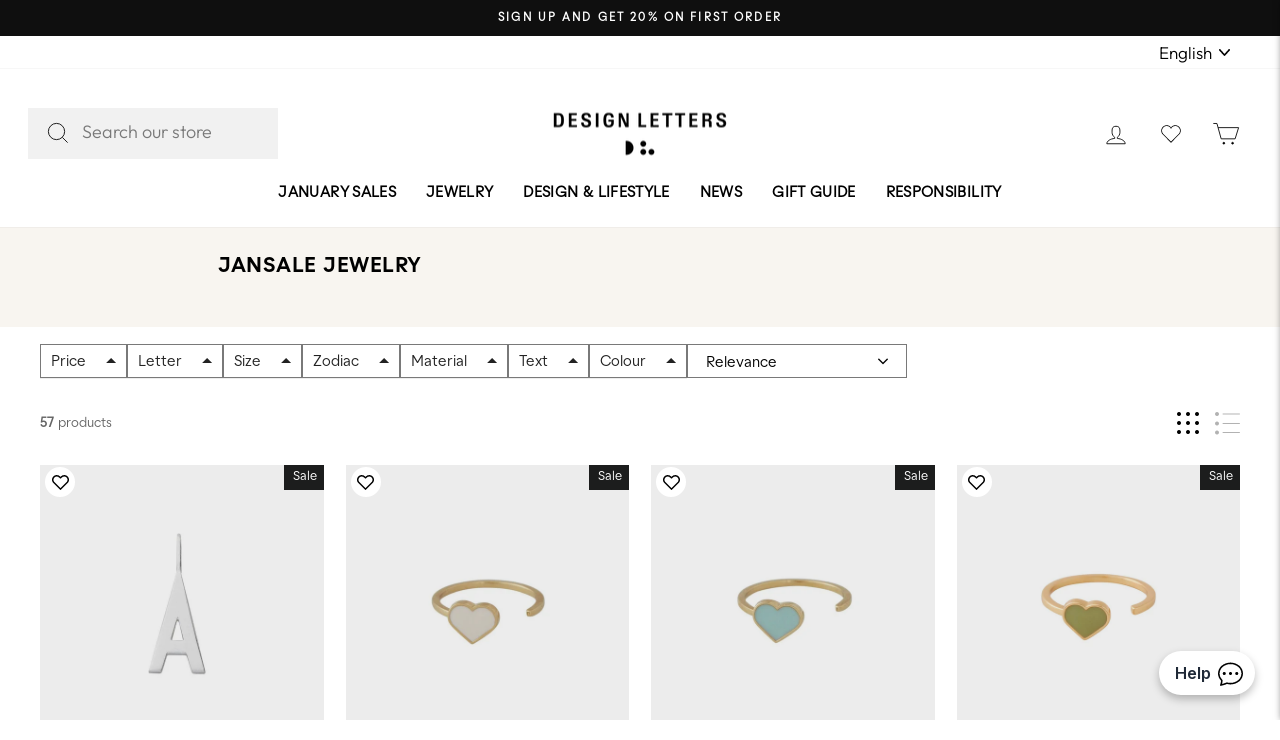

--- FILE ---
content_type: text/html; charset=utf-8
request_url: https://designletters.eu/collections/_jansale-jewelry
body_size: 68977
content:
<!doctype html>
<html class="no-js" lang="en" dir="ltr">
<head>
<script>
  // Google Consent Mode V2 integration script from Consentmo GDPR
  window.isenseRules = {};
  window.isenseRules.gcm = {
      gcmVersion: 2,
      integrationVersion: 2,
      initialState: 7,
      adsDataRedaction: true,
      urlPassthrough: true,
      storage: { ad_personalization: "granted", ad_storage: "granted", ad_user_data: "granted", analytics_storage: "granted", functionality_storage: "granted", personalization_storage: "granted", security_storage: "granted", wait_for_update: 500 }
  };
  window.isenseRules.initializeGcm = function (rules) {
    let initialState = rules.initialState;
    let analyticsBlocked = initialState === 0 || initialState === 3 || initialState === 6 || initialState === 7;
    let marketingBlocked = initialState === 0 || initialState === 2 || initialState === 5 || initialState === 7;
    let functionalityBlocked = initialState === 4 || initialState === 5 || initialState === 6 || initialState === 7;

    let gdprCache = localStorage.getItem('gdprCache') ? JSON.parse(localStorage.getItem('gdprCache')) : null;
    if (gdprCache && typeof gdprCache.updatedPreferences !== "undefined") {
      let updatedPreferences = gdprCache && typeof gdprCache.updatedPreferences !== "undefined" ? gdprCache.updatedPreferences : null;
      analyticsBlocked = parseInt(updatedPreferences.indexOf('analytics')) > -1;
      marketingBlocked = parseInt(updatedPreferences.indexOf('marketing')) > -1;
      functionalityBlocked = parseInt(updatedPreferences.indexOf('functionality')) > -1;
    }
    
    isenseRules.gcm = {
      ...rules,
      storage: {
        ad_personalization: marketingBlocked ? "denied" : "granted",
        ad_storage: marketingBlocked ? "denied" : "granted",
        ad_user_data: marketingBlocked ? "denied" : "granted",
        analytics_storage: analyticsBlocked ? "denied" : "granted",
        functionality_storage: functionalityBlocked ? "denied" : "granted",
        personalization_storage: functionalityBlocked ? "denied" : "granted",
        security_storage: "granted",
        wait_for_update: 500
      },
    };
  }

  // Google Consent Mode - initialization start
  window.isenseRules.initializeGcm({
    ...window.isenseRules.gcm,
    adsDataRedaction: true,
    urlPassthrough: true,
    initialState: 7
  });

  /*
  * initialState acceptable values:
  * 0 - Set both ad_storage and analytics_storage to denied
  * 1 - Set all categories to granted
  * 2 - Set only ad_storage to denied
  * 3 - Set only analytics_storage to denied
  * 4 - Set only functionality_storage to denied
  * 5 - Set both ad_storage and functionality_storage to denied
  * 6 - Set both analytics_storage and functionality_storage to denied
  * 7 - Set all categories to denied
  */

  window.dataLayer = window.dataLayer || [];
  function gtag() { window.dataLayer.push(arguments); }
  gtag("consent", "default", isenseRules.gcm.storage);
  isenseRules.gcm.adsDataRedaction && gtag("set", "ads_data_redaction", isenseRules.gcm.adsDataRedaction);
  isenseRules.gcm.urlPassthrough && gtag("set", "url_passthrough", isenseRules.gcm.urlPassthrough);
</script>
<!-- Google Tag Manager -->
<!-- <script>(function(w,d,s,l,i){w[l]=w[l]||[];w[l].push({'gtm.start':
  new Date().getTime(),event:'gtm.js'});var f=d.getElementsByTagName(s)[0],
  j=d.createElement(s),dl=l!='dataLayer'?'&l='+l:'';j.async=true;j.src=
  'https://www.googletagmanager.com/gtm.js?id='+i+dl;f.parentNode.insertBefore(j,f);
  })(window,document,'script','dataLayer','GTM-T2DWDNN');</script> -->
  <!-- End Google Tag Manager --> 
    <!-- Google Tag Manager integration- script from Consentmo GDPR Compliance App -->
  <script id="gdpr-gtm-blocking-script">
    let isGTMExecuted = false;
    function executeGTM() {
      if(!isGTMExecuted) {
        // The content of Google Tag Manager script goes here
        (function(w,d,s,l,i){w[l]=w[l]||[];w[l].push({'gtm.start':
        new Date().getTime(),event:'gtm.js'});var f=d.getElementsByTagName(s)[0],
        j=d.createElement(s),dl=l!='dataLayer'?'&l='+l:'';j.async=true;j.src=
        'https://www.googletagmanager.com/gtm.js?id='+i+dl;f.parentNode.insertBefore(j,f);
        })(window,document,'script','dataLayer','GTM-T2DWDNN');
        isGTMExecuted = true;
      }
    }
    function checkConsentForGTM(adittionalChecks = 0) {  
      let cpdCookie=(document.cookie.match(/^(?:.*;)?\s*cookieconsent_preferences_disabled(\s*=\s*([^;]+)?)(?:.*)?$/)||[,null])[1];
      if(cpdCookie != null) {
        if(parseInt(cpdCookie.indexOf('marketing')) === -1 && parseInt(cpdCookie.indexOf('analytics')) === -1) {
          executeGTM();
        }
      } else {
        let gdprCache = localStorage.getItem('gdprCache') ? JSON.parse(localStorage.getItem('gdprCache')) : null;
        let gdprCacheConsentSettings = gdprCache && gdprCache.getCookieConsentSettings ? JSON.parse(gdprCache.getCookieConsentSettings) : null;
        let gdprCacheCountryDetection = gdprCache && gdprCache.countryDetection ? JSON.parse(gdprCache.countryDetection) : null;
        let ccsCookie = (document.cookie.match(/^(?:.*;)?\s*cookieconsent_status\s*=\s*([^;]+)(?:.*)?$/)||[,null])[1];
        if((gdprCacheConsentSettings || (gdprCacheCountryDetection && gdprCacheCountryDetection.disable === '1')) && !ccsCookie) {
          if((gdprCacheConsentSettings && gdprCacheConsentSettings.status === 'disabled') || gdprCacheCountryDetection.disable === '1'){
            executeGTM();
          } else {
            let initPreferences = parseInt(gdprCacheConsentSettings.checkboxes_behavior);
            if(initPreferences === 1 || initPreferences === 4) {
              executeGTM();
            }
          }
        } else {
          if (adittionalChecks > 0) {
            setTimeout(function() {
              checkConsentForGTM(adittionalChecks - 1);
            }, 1000);
          } else {
            executeGTM();
          }
        }
      }
    }
  
    checkConsentForGTM(3);
  </script>
  <meta charset="utf-8">
  <meta http-equiv="X-UA-Compatible" content="IE=edge,chrome=1">
  <meta name="viewport" content="width=device-width,initial-scale=1">
  <meta name="theme-color" content="#111111">
  <link rel="alternate" href="https://designletters.eu/collections/_jansale-jewelry" hreflang="de-de">
  <link rel="canonical" href="https://designletters.eu/collections/_jansale-jewelry">
  <link rel="preconnect" href="https://cdn.shopify.com" crossorigin>
  <link rel="preconnect" href="https://fonts.shopifycdn.com" crossorigin>
  <link rel="dns-prefetch" href="https://productreviews.shopifycdn.com">
  <link rel="dns-prefetch" href="https://ajax.googleapis.com">
  <script src="https://ajax.googleapis.com/ajax/libs/jquery/3.6.1/jquery.min.js"></script>
<title>jansale jewelry
&ndash; Design Letters EUR
</title>
<meta property="og:site_name" content="Design Letters EUR">
  <meta property="og:url" content="https://designletters.eu/collections/_jansale-jewelry">
  <meta property="og:title" content="jansale jewelry">
  <meta property="og:type" content="website">
  <meta property="og:description" content="Design Letters EUR"><meta property="og:image" content="http://designletters.eu/cdn/shop/files/newsletter_logo_DesignLetters_Lockup_1_22fc01ac-6474-4fb5-aa7f-5874714043e0.png?v=1648115256">
    <meta property="og:image:secure_url" content="https://designletters.eu/cdn/shop/files/newsletter_logo_DesignLetters_Lockup_1_22fc01ac-6474-4fb5-aa7f-5874714043e0.png?v=1648115256">
    <meta property="og:image:width" content="695">
    <meta property="og:image:height" content="240"><meta name="twitter:site" content="@">
  <meta name="twitter:card" content="summary_large_image">
  <meta name="twitter:title" content="jansale jewelry">
  <meta name="twitter:description" content="Design Letters EUR">
<style data-shopify>@font-face {
  font-family: "Tenor Sans";
  font-weight: 400;
  font-style: normal;
  font-display: swap;
  src: url("//designletters.eu/cdn/fonts/tenor_sans/tenorsans_n4.966071a72c28462a9256039d3e3dc5b0cf314f65.woff2") format("woff2"),
       url("//designletters.eu/cdn/fonts/tenor_sans/tenorsans_n4.2282841d948f9649ba5c3cad6ea46df268141820.woff") format("woff");
}

  @font-face {
  font-family: Outfit;
  font-weight: 300;
  font-style: normal;
  font-display: swap;
  src: url("//designletters.eu/cdn/fonts/outfit/outfit_n3.8c97ae4c4fac7c2ea467a6dc784857f4de7e0e37.woff2") format("woff2"),
       url("//designletters.eu/cdn/fonts/outfit/outfit_n3.b50a189ccde91f9bceee88f207c18c09f0b62a7b.woff") format("woff");
}


  @font-face {
  font-family: Outfit;
  font-weight: 600;
  font-style: normal;
  font-display: swap;
  src: url("//designletters.eu/cdn/fonts/outfit/outfit_n6.dfcbaa80187851df2e8384061616a8eaa1702fdc.woff2") format("woff2"),
       url("//designletters.eu/cdn/fonts/outfit/outfit_n6.88384e9fc3e36038624caccb938f24ea8008a91d.woff") format("woff");
}

  
  
</style><link href="https://unpkg.com/aos@2.3.1/dist/aos.css" rel="stylesheet">

  <link rel="stylesheet" href="https://cdn.jsdelivr.net/npm/swiper@11/swiper-bundle.min.css"/>
  <script src="https://cdn.jsdelivr.net/npm/swiper@11/swiper-bundle.min.js"></script>
  <link href="//designletters.eu/cdn/shop/t/168/assets/theme.css?v=110119403401870041101768204839" rel="stylesheet" type="text/css" media="all" />
  <link href="//designletters.eu/cdn/shop/t/168/assets/custom.css?v=91596412029594098471768203752" rel="stylesheet" type="text/css" media="all" />
  
  <link href="//designletters.eu/cdn/shop/t/168/assets/component-custom-mods.css?v=9189965473444476961768203752" rel="stylesheet" type="text/css" media="all" />
<style data-shopify>:root {
    --typeHeaderPrimary: "Tenor Sans";
    --typeHeaderFallback: sans-serif;
    --typeHeaderSize: 32px;
    --typeHeaderWeight: 400;
    --typeHeaderLineHeight: 1;
    --typeHeaderSpacing: 0.025em;

    --typeBasePrimary:Outfit;
    --typeBaseFallback:sans-serif;
    --typeBaseSize: 14px;
    --typeBaseWeight: 300;
    --typeBaseSpacing: 0.0em;
    --typeBaseLineHeight: 1.4;

    --typeCollectionTitle: 15px;

    --iconWeight: 2px;
    --iconLinecaps: miter;

    
      --buttonRadius: 0px;
    

    --colorGridOverlayOpacity: 0.1;
  }

  .placeholder-content {
    background-image: linear-gradient(100deg, #ffffff 40%, #f7f7f7 63%, #ffffff 79%);
  }</style>
  <script>
    document.documentElement.className = document.documentElement.className.replace('no-js', 'js');

    window.theme = window.theme || {};
    theme.routes = {
      home: "/",
      cart: "/cart.js",
      cartPage: "/cart",
      cartAdd: "/cart/add.js",
      cartChange: "/cart/change.js",
      search: "/search"
    };
    theme.strings = {
      soldOut: "Sold Out",
      unavailable: "Unavailable",
      inStockLabel: "In stock, ready to ship",
      oneStockLabel: "Low stock - [count] item left",
      otherStockLabel: "Low stock - [count] items left",
      willNotShipUntil: "Ready to ship [date]",
      willBeInStockAfter: "Back in stock [date]",
      waitingForStock: "Inventory on the way",
      savePrice: "Save [saved_amount]",
      cartEmpty: "Your cart is currently empty.",
      cartTermsConfirmation: "You must agree with the terms and conditions of sales to check out",
      searchCollections: "Collections:",
      searchPages: "Pages:",
      searchArticles: "Articles:",
      productFrom: "from ",
    };
    theme.settings = {
      cartType: "drawer",
      isCustomerTemplate: false,
      moneyFormat: "€{{amount_with_comma_separator}}",
      saveType: "percent",
      productImageSize: "natural",
      productImageCover: true,
      predictiveSearch: false,
      predictiveSearchType: "product",
      predictiveSearchVendor: false,
      predictiveSearchPrice: false,
      quickView: false,
      themeName: 'Impulse',
      themeVersion: "7.1.0"
    };
  </script>
<script type="application/ld+json">
  {
    "@context": "https://schema.org",
    "@type": "Organization",
    "name": "Design Letters",
    "url": "https://designletters.eu",
    "logo": "https://cdn.shopify.com/s/files/1/0520/1621/8269/files/newsletter_logo_DesignLetters_Lockup_1_200x.png?v=1648113274",
    "contactPoint": {
      "@type": "ContactPoint",
      "telephone": "+45 25337328",
      "contactType": "customer service",
      "contactOption": "TollFree"
    },
    "sameAs": [
      "https://www.facebook.com/designlettersdk",
      "https://www.instagram.com/DesignLetters/"
    ]
  }
  </script>
    <script type="application/ld+json">
  {
    "@context": "https://schema.org/",
    "@type": "WebSite",
    "name": "Design Letters",
    "url": "https://designletters.eu/",
    "potentialAction": {
      "@type": "SearchAction",
      "target": "https://designletters.eu/search?q={search_term_string}",
      "query-input": "required name=search_term_string"
    }
  }
  </script>
<meta name="google-site-verification" content="zky0tSdiLFFO2qASW2zll0sUFK3LZE1GZzJM-_DnQ70" /><script type="text/javascript">
    window.isense_gdpr_privacy_policy_text = "Privacy Policy";
    window.isense_gdpr_accept_button_text = "Accept";
    window.isense_gdpr_close_button_text = "Reject";
    window.isense_gdpr_change_cookies_text = "Preferences";
    window.isense_gdpr_text = "This website uses cookies to ensure you get the best experience on our website.";

    window.isense_gdpr_strict_cookies_checkbox = "Strictly Required Cookies";
    window.isense_gdpr_strict_cookies_text = "These cookies are required for the website to run and cannot be switched off. Such cookies are only set in response to actions made by you such as language, currency, login session, privacy preferences. You can set your browser to block these cookies but this might affect the way our site is working.";

    window.isense_gdpr_analytics_cookies_checkbox = "Analytics and Statistics";
    window.isense_gdpr_analytics_cookies_text = "These cookies allow us to measure visitors traffic and see traffic sources by collecting information in data sets. They also help us understand which products and actions are more popular than others.";

    window.isense_gdpr_marketing_cookies_checkbox = "Marketing and Retargeting";
    window.isense_gdpr_marketing_cookies_text = "These cookies are usually set by our marketing and advertising partners. They may be used by them to build a profile of your interest and later show you relevant ads. If you do not allow these cookies you will not experience targeted ads for your interests.";

    window.isense_gdpr_functionality_cookies_checkbox = "Functional Cookies";
    window.isense_gdpr_functionality_cookies_text = "These cookies enable our website to offer additional functions and personal settings. They can be set by us or by third-party service providers that we have placed on our pages. If you do not allow these cookies, these or some of these services may not work properly.";

    window.isense_gdpr_popup_header = "Choose Type of Cookies You Accept Using";

    
    window.isense_gdpr_popup_description = "";
    

    window.isense_gdpr_dismiss_button_text = "Close";

    window.isense_gdpr_accept_selected_button_text = "Accept Selected";
    window.isense_gdpr_accept_all_button_text = "Accept All";

    window.isense_gdpr_data_collection_text = "*By clicking on the above buttons, I give my consent on collecting my IP and email (if registered). For more check <a href='https://designletters.eu/pages/gdpr-compliance'>GDPR Compliance</a>";
    window.isense_gdpr_cookie__ab = "This cookie is generally provided by Shopify and is used in connection with access to the admin view of an online store platform.";
    window.isense_gdpr_cookie__orig_referrer = "This cookie is generally provided by Shopify and is used to track landing pages.";
    window.isense_gdpr_cookie__landing_page = "This cookie is generally provided by Shopify and is used to track landing pages.";
    window.isense_gdpr_cookie__secure_session_id = "This cookie is generally provided by Shopify and is used to track a user's session through the multi-step checkout process and keep their order, payment and shipping details connected.";
    window.isense_gdpr_cookie_cart = "This cookie is generally provided by Shopify and is used in connection with a shopping cart.";
    window.isense_gdpr_cookie_cart_sig = "This cookie is generally provided by Shopify and is used in connection with checkout. It is used to verify the integrity of the cart and to ensure performance of some cart operations.";
    window.isense_gdpr_cookie_cart_ts = "This cookie is generally provided by Shopify and is used in connection with checkout.";
    window.isense_gdpr_cookie_cart_ver = "This cookie is generally provided by Shopify and is used in connection with the shopping cart.";
    window.isense_gdpr_cookie_cart_currency = "This cookie is generally provided by Shopify and it is set after a checkout is completed to ensure that new carts are in the same currency as the last checkout.";
    window.isense_gdpr_cookie_tracked_start_checkout = "This cookie is generally provided by Shopify and is used in connection with checkout.";
    window.isense_gdpr_cookie_storefront_digest = "This cookie is generally provided by Shopify and it stores a digest of the storefront password, allowing merchants to preview their storefront while it's password protected.";
    window.isense_gdpr_cookie_checkout_token = "This cookie is generally provided by Shopify and is used in connection with a checkout service.";
    window.isense_gdpr_cookie__shopify_m = "This cookie is generally provided by Shopify and is used for managing customer privacy settings.";
    window.isense_gdpr_cookie__shopify_tm = "This cookie is generally provided by Shopify and is used for managing customer privacy settings.";
    window.isense_gdpr_cookie__shopify_tw = "This cookie is generally provided by Shopify and is used for managing customer privacy settings.";
    window.isense_gdpr_cookie__tracking_consent = "This cookie is generally provided by Shopify and is used to store a user's preferences if a merchant has set up privacy rules in the visitor's region.";
    window.isense_gdpr_cookie_secure_customer_sig = "This cookie is generally provided by Shopify and is used in connection with a customer login.";
    window.isense_gdpr_cookie__shopify_y = "This cookie is associated with Shopify's analytics suite.";
    window.isense_gdpr_cookie__y = "";
    window.isense_gdpr_cookie__shopify_s = "This cookie is associated with Shopify's analytics suite.";
    window.isense_gdpr_cookie__shopify_fs = "This cookie is associated with Shopify's analytics suite.";
    window.isense_gdpr_cookie__ga = "This cookie name is associated with Google Universal Analytics";
    window.isense_gdpr_cookie__gid = "This cookie name is associated with Google Universal Analytics.";
    window.isense_gdpr_cookie__gat = "This cookie name is associated with Google Universal Analytics.";
    window.isense_gdpr_cookie__shopify_sa_t = "This cookie is associated with Shopify's analytics suite concerning marketing and referrals.";
    window.isense_gdpr_cookie__shopify_sa_p = "This cookie is associated with Shopify's analytics suite concerning marketing and referrals.";
    window.isense_gdpr_cookie_IDE = "This domain is owned by Doubleclick (Google). The main business activity is: Doubleclick is Googles real time bidding advertising exchange";
    window.isense_gdpr_cookie__s = "";
    window.isense_gdpr_cookie_GPS = "This cookie is associated with YouTube which collects user data through videos embedded in websites, which is aggregated with profile data from other Google services in order to display targeted advertising to web visitors across a broad range of their own and other websites.";
    window.isense_gdpr_cookie_PREF = "This cookie, which may be set by Google or Doubleclick, may be used by advertising partners to build a profile of interests to show relevant ads on other sites.";
    window.isense_gdpr_cookie_BizoID = "This is a Microsoft MSN 1st party cookie to enable user-based content.";
    window.isense_gdpr_cookie__fbp = "Used by Facebook to deliver a series of advertisement products such as real time bidding from third party advertisers.";
    window.isense_gdpr_cookie___adroll = "This cookie is associated with AdRoll";
    window.isense_gdpr_cookie___adroll_v4 = "This cookie is associated with AdRoll";
    window.isense_gdpr_cookie___adroll_fpc = "This cookie is associated with AdRoll";
    window.isense_gdpr_cookie___ar_v4 = "This cookie is associated with AdRoll";
    window.isense_gdpr_cookie_cookieconsent_preferences_disabled = "This cookie is associated with the app GDPR/CCPA + Cookie Management and is used for storing the customer's consent.";
    window.isense_gdpr_cookie_cookieconsent_status = "This cookie is associated with the app GDPR/CCPA + Cookie Management and is used for storing the customer's consent.";
</script><meta name="facebook-domain-verification" content="3ryo6ahahfezgg7oem6uhob9ylayhw" /><style>
	.additional-checkout-buttons {
		display: none;
		width: 100%;
	}
</style>


	<div class="additional-checkout-buttons additional-checkout-buttons--vertical">
		<div class="dynamic-checkout__content" id="dynamic-checkout-cart" data-shopify="dynamic-checkout-cart"> <shopify-accelerated-checkout-cart wallet-configs="[{&quot;supports_subs&quot;:true,&quot;supports_def_opts&quot;:false,&quot;name&quot;:&quot;shop_pay&quot;,&quot;wallet_params&quot;:{&quot;shopId&quot;:52016218269,&quot;merchantName&quot;:&quot;Design Letters EUR&quot;,&quot;personalized&quot;:true}},{&quot;supports_subs&quot;:false,&quot;supports_def_opts&quot;:false,&quot;name&quot;:&quot;paypal&quot;,&quot;wallet_params&quot;:{&quot;shopId&quot;:52016218269,&quot;countryCode&quot;:&quot;DK&quot;,&quot;merchantName&quot;:&quot;Design Letters EUR&quot;,&quot;phoneRequired&quot;:true,&quot;companyRequired&quot;:false,&quot;shippingType&quot;:&quot;shipping&quot;,&quot;shopifyPaymentsEnabled&quot;:true,&quot;hasManagedSellingPlanState&quot;:false,&quot;requiresBillingAgreement&quot;:false,&quot;merchantId&quot;:&quot;ZLK2GH2VPC2M2&quot;,&quot;sdkUrl&quot;:&quot;https://www.paypal.com/sdk/js?components=buttons\u0026commit=false\u0026currency=EUR\u0026locale=en_US\u0026client-id=AfUEYT7nO4BwZQERn9Vym5TbHAG08ptiKa9gm8OARBYgoqiAJIjllRjeIMI4g294KAH1JdTnkzubt1fr\u0026merchant-id=ZLK2GH2VPC2M2\u0026intent=authorize&quot;}}]" access-token="fce6c06900de94a023cd196de0261214" buyer-country="DE" buyer-locale="en" buyer-currency="EUR" shop-id="52016218269" cart-id="09a7b1e58677a4ff422d0fc1dd5c09b6" enabled-flags="[&quot;ae0f5bf6&quot;]" > <div class="wallet-button-wrapper"> <ul class='wallet-cart-grid wallet-cart-grid--skeleton' role="list" data-shopify-buttoncontainer="true"> <li data-testid='grid-cell' class='wallet-cart-button-container'><div class='wallet-cart-button wallet-cart-button__skeleton' role='button' disabled aria-hidden='true'>&nbsp</div></li><li data-testid='grid-cell' class='wallet-cart-button-container'><div class='wallet-cart-button wallet-cart-button__skeleton' role='button' disabled aria-hidden='true'>&nbsp</div></li> </ul> </div> </shopify-accelerated-checkout-cart> <small id="shopify-buyer-consent" class="hidden" aria-hidden="true" data-consent-type="subscription"> One or more of the items in your cart is a recurring or deferred purchase. By continuing, I agree to the <span id="shopify-subscription-policy-button">cancellation policy</span> and authorize you to charge my payment method at the prices, frequency and dates listed on this page until my order is fulfilled or I cancel, if permitted. </small> </div>
	</div>


<script>
	document.addEventListener("rebuy:smartcart.ready", () => {
		Rebuy.libraries.$(".additional-checkout-buttons")
			.appendTo(".rebuy-cart__flyout-actions")
			.show();
	});
</script>

<!-- wishlist tracking -->
<script>    
function iWishAddFn(){
    try {
        gtag('event', 'Add to wishlist', {
          'method': 'Wishlist app'
        });
    }
    catch(e) {
      console.log(e);
    }  
  }
  
  function iWishaddCollFn(){
    try {
        gtag('event', 'Add to wishlist', {
          'method': 'Wishlist app'
        });
    }
    catch(e) {
      console.log(e);
    }  
  }
 </script>   
<!-- end wishlist tracking --><script>window._usfCloseModal = "Close (esc)" </script> 
<script>window.performance && window.performance.mark && window.performance.mark('shopify.content_for_header.start');</script><meta name="google-site-verification" content="T_CaTRoRkmdX-369nzQOIKytrJMzhk0JJWVi93b2nds">
<meta name="facebook-domain-verification" content="bwiopxk1s0inpe58tywexnjsgiyfa1">
<meta name="facebook-domain-verification" content="3ryo6ahahfezgg7oem6uhob9ylayhw">
<meta name="facebook-domain-verification" content="u5lfbq5xljvqmyjeptd4lyuu2t7srp">
<meta name="facebook-domain-verification" content="vjpxmw95iq3unctlmjaawt3ijaobvm">
<meta id="shopify-digital-wallet" name="shopify-digital-wallet" content="/52016218269/digital_wallets/dialog">
<meta name="shopify-checkout-api-token" content="fce6c06900de94a023cd196de0261214">
<meta id="in-context-paypal-metadata" data-shop-id="52016218269" data-venmo-supported="false" data-environment="production" data-locale="en_US" data-paypal-v4="true" data-currency="EUR">
<link rel="alternate" type="application/atom+xml" title="Feed" href="/collections/_jansale-jewelry.atom" />
<link rel="next" href="/collections/_jansale-jewelry?page=2">
<link rel="alternate" hreflang="x-default" href="https://designletters.eu/collections/_jansale-jewelry">
<link rel="alternate" hreflang="nl-BE" href="https://designletters.be/collections/_jansale-jewelry">
<link rel="alternate" hreflang="en-BE" href="https://designletters.be/en/collections/_jansale-jewelry">
<link rel="alternate" hreflang="en-DE" href="https://designletters.eu/collections/_jansale-jewelry">
<link rel="alternate" hreflang="fr-FR" href="https://designletters.fr/collections/_jansale-jewelry">
<link rel="alternate" hreflang="en-FR" href="https://designletters.fr/en/collections/_jansale-jewelry">
<link rel="alternate" type="application/json+oembed" href="https://designletters.eu/collections/_jansale-jewelry.oembed">
<script async="async" src="/checkouts/internal/preloads.js?locale=en-DE"></script>
<link rel="preconnect" href="https://shop.app" crossorigin="anonymous">
<script async="async" src="https://shop.app/checkouts/internal/preloads.js?locale=en-DE&shop_id=52016218269" crossorigin="anonymous"></script>
<script id="apple-pay-shop-capabilities" type="application/json">{"shopId":52016218269,"countryCode":"DK","currencyCode":"EUR","merchantCapabilities":["supports3DS"],"merchantId":"gid:\/\/shopify\/Shop\/52016218269","merchantName":"Design Letters EUR","requiredBillingContactFields":["postalAddress","email","phone"],"requiredShippingContactFields":["postalAddress","email","phone"],"shippingType":"shipping","supportedNetworks":["visa","maestro","masterCard","amex"],"total":{"type":"pending","label":"Design Letters EUR","amount":"1.00"},"shopifyPaymentsEnabled":true,"supportsSubscriptions":true}</script>
<script id="shopify-features" type="application/json">{"accessToken":"fce6c06900de94a023cd196de0261214","betas":["rich-media-storefront-analytics"],"domain":"designletters.eu","predictiveSearch":true,"shopId":52016218269,"locale":"en"}</script>
<script>var Shopify = Shopify || {};
Shopify.shop = "design-letters.myshopify.com";
Shopify.locale = "en";
Shopify.currency = {"active":"EUR","rate":"1.0"};
Shopify.country = "DE";
Shopify.theme = {"name":"DEV | Collection Page | 28-07-25","id":192186384716,"schema_name":"Impulse","schema_version":"7.1.0","theme_store_id":null,"role":"main"};
Shopify.theme.handle = "null";
Shopify.theme.style = {"id":null,"handle":null};
Shopify.cdnHost = "designletters.eu/cdn";
Shopify.routes = Shopify.routes || {};
Shopify.routes.root = "/";</script>
<script type="module">!function(o){(o.Shopify=o.Shopify||{}).modules=!0}(window);</script>
<script>!function(o){function n(){var o=[];function n(){o.push(Array.prototype.slice.apply(arguments))}return n.q=o,n}var t=o.Shopify=o.Shopify||{};t.loadFeatures=n(),t.autoloadFeatures=n()}(window);</script>
<script>
  window.ShopifyPay = window.ShopifyPay || {};
  window.ShopifyPay.apiHost = "shop.app\/pay";
  window.ShopifyPay.redirectState = null;
</script>
<script id="shop-js-analytics" type="application/json">{"pageType":"collection"}</script>
<script defer="defer" async type="module" src="//designletters.eu/cdn/shopifycloud/shop-js/modules/v2/client.init-shop-cart-sync_BdyHc3Nr.en.esm.js"></script>
<script defer="defer" async type="module" src="//designletters.eu/cdn/shopifycloud/shop-js/modules/v2/chunk.common_Daul8nwZ.esm.js"></script>
<script type="module">
  await import("//designletters.eu/cdn/shopifycloud/shop-js/modules/v2/client.init-shop-cart-sync_BdyHc3Nr.en.esm.js");
await import("//designletters.eu/cdn/shopifycloud/shop-js/modules/v2/chunk.common_Daul8nwZ.esm.js");

  window.Shopify.SignInWithShop?.initShopCartSync?.({"fedCMEnabled":true,"windoidEnabled":true});

</script>
<script>
  window.Shopify = window.Shopify || {};
  if (!window.Shopify.featureAssets) window.Shopify.featureAssets = {};
  window.Shopify.featureAssets['shop-js'] = {"shop-cart-sync":["modules/v2/client.shop-cart-sync_QYOiDySF.en.esm.js","modules/v2/chunk.common_Daul8nwZ.esm.js"],"init-fed-cm":["modules/v2/client.init-fed-cm_DchLp9rc.en.esm.js","modules/v2/chunk.common_Daul8nwZ.esm.js"],"shop-button":["modules/v2/client.shop-button_OV7bAJc5.en.esm.js","modules/v2/chunk.common_Daul8nwZ.esm.js"],"init-windoid":["modules/v2/client.init-windoid_DwxFKQ8e.en.esm.js","modules/v2/chunk.common_Daul8nwZ.esm.js"],"shop-cash-offers":["modules/v2/client.shop-cash-offers_DWtL6Bq3.en.esm.js","modules/v2/chunk.common_Daul8nwZ.esm.js","modules/v2/chunk.modal_CQq8HTM6.esm.js"],"shop-toast-manager":["modules/v2/client.shop-toast-manager_CX9r1SjA.en.esm.js","modules/v2/chunk.common_Daul8nwZ.esm.js"],"init-shop-email-lookup-coordinator":["modules/v2/client.init-shop-email-lookup-coordinator_UhKnw74l.en.esm.js","modules/v2/chunk.common_Daul8nwZ.esm.js"],"pay-button":["modules/v2/client.pay-button_DzxNnLDY.en.esm.js","modules/v2/chunk.common_Daul8nwZ.esm.js"],"avatar":["modules/v2/client.avatar_BTnouDA3.en.esm.js"],"init-shop-cart-sync":["modules/v2/client.init-shop-cart-sync_BdyHc3Nr.en.esm.js","modules/v2/chunk.common_Daul8nwZ.esm.js"],"shop-login-button":["modules/v2/client.shop-login-button_D8B466_1.en.esm.js","modules/v2/chunk.common_Daul8nwZ.esm.js","modules/v2/chunk.modal_CQq8HTM6.esm.js"],"init-customer-accounts-sign-up":["modules/v2/client.init-customer-accounts-sign-up_C8fpPm4i.en.esm.js","modules/v2/client.shop-login-button_D8B466_1.en.esm.js","modules/v2/chunk.common_Daul8nwZ.esm.js","modules/v2/chunk.modal_CQq8HTM6.esm.js"],"init-shop-for-new-customer-accounts":["modules/v2/client.init-shop-for-new-customer-accounts_CVTO0Ztu.en.esm.js","modules/v2/client.shop-login-button_D8B466_1.en.esm.js","modules/v2/chunk.common_Daul8nwZ.esm.js","modules/v2/chunk.modal_CQq8HTM6.esm.js"],"init-customer-accounts":["modules/v2/client.init-customer-accounts_dRgKMfrE.en.esm.js","modules/v2/client.shop-login-button_D8B466_1.en.esm.js","modules/v2/chunk.common_Daul8nwZ.esm.js","modules/v2/chunk.modal_CQq8HTM6.esm.js"],"shop-follow-button":["modules/v2/client.shop-follow-button_CkZpjEct.en.esm.js","modules/v2/chunk.common_Daul8nwZ.esm.js","modules/v2/chunk.modal_CQq8HTM6.esm.js"],"lead-capture":["modules/v2/client.lead-capture_BntHBhfp.en.esm.js","modules/v2/chunk.common_Daul8nwZ.esm.js","modules/v2/chunk.modal_CQq8HTM6.esm.js"],"checkout-modal":["modules/v2/client.checkout-modal_CfxcYbTm.en.esm.js","modules/v2/chunk.common_Daul8nwZ.esm.js","modules/v2/chunk.modal_CQq8HTM6.esm.js"],"shop-login":["modules/v2/client.shop-login_Da4GZ2H6.en.esm.js","modules/v2/chunk.common_Daul8nwZ.esm.js","modules/v2/chunk.modal_CQq8HTM6.esm.js"],"payment-terms":["modules/v2/client.payment-terms_MV4M3zvL.en.esm.js","modules/v2/chunk.common_Daul8nwZ.esm.js","modules/v2/chunk.modal_CQq8HTM6.esm.js"]};
</script>
<script>(function() {
  var isLoaded = false;
  function asyncLoad() {
    if (isLoaded) return;
    isLoaded = true;
    var urls = ["\/\/cdn.shopify.com\/s\/files\/1\/0257\/0108\/9360\/t\/85\/assets\/usf-license.js?shop=design-letters.myshopify.com","https:\/\/gdprcdn.b-cdn.net\/js\/gdpr_cookie_consent.min.js?shop=design-letters.myshopify.com","https:\/\/cdn.nfcube.com\/instafeed-3db002dea97c25486628fa1bf0e6b308.js?shop=design-letters.myshopify.com","https:\/\/dr4qe3ddw9y32.cloudfront.net\/awin-shopify-integration-code.js?aid=101583\u0026v=shopifyApp_4.6.1\u0026ts=1724924800008\u0026shop=design-letters.myshopify.com","https:\/\/cdnbevi.spicegems.com\/js\/serve\/design-letters.myshopify.com\/v1\/index_3c3deaa1a358536005546ede27cbced335f9972b.js?v=live312\u0026shop=design-letters.myshopify.com","https:\/\/files.influencer-hero.com\/clicks.js?b=4631\u0026shop=design-letters.myshopify.com"];
    for (var i = 0; i < urls.length; i++) {
      var s = document.createElement('script');
      s.type = 'text/javascript';
      s.async = true;
      s.src = urls[i];
      var x = document.getElementsByTagName('script')[0];
      x.parentNode.insertBefore(s, x);
    }
  };
  if(window.attachEvent) {
    window.attachEvent('onload', asyncLoad);
  } else {
    window.addEventListener('load', asyncLoad, false);
  }
})();</script>
<script id="__st">var __st={"a":52016218269,"offset":3600,"reqid":"123fd4d5-cc38-49ae-955e-88d59c2454c8-1768987153","pageurl":"designletters.eu\/collections\/_jansale-jewelry","u":"2a4edbe4ca8c","p":"collection","rtyp":"collection","rid":306729222301};</script>
<script>window.ShopifyPaypalV4VisibilityTracking = true;</script>
<script id="captcha-bootstrap">!function(){'use strict';const t='contact',e='account',n='new_comment',o=[[t,t],['blogs',n],['comments',n],[t,'customer']],c=[[e,'customer_login'],[e,'guest_login'],[e,'recover_customer_password'],[e,'create_customer']],r=t=>t.map((([t,e])=>`form[action*='/${t}']:not([data-nocaptcha='true']) input[name='form_type'][value='${e}']`)).join(','),a=t=>()=>t?[...document.querySelectorAll(t)].map((t=>t.form)):[];function s(){const t=[...o],e=r(t);return a(e)}const i='password',u='form_key',d=['recaptcha-v3-token','g-recaptcha-response','h-captcha-response',i],f=()=>{try{return window.sessionStorage}catch{return}},m='__shopify_v',_=t=>t.elements[u];function p(t,e,n=!1){try{const o=window.sessionStorage,c=JSON.parse(o.getItem(e)),{data:r}=function(t){const{data:e,action:n}=t;return t[m]||n?{data:e,action:n}:{data:t,action:n}}(c);for(const[e,n]of Object.entries(r))t.elements[e]&&(t.elements[e].value=n);n&&o.removeItem(e)}catch(o){console.error('form repopulation failed',{error:o})}}const l='form_type',E='cptcha';function T(t){t.dataset[E]=!0}const w=window,h=w.document,L='Shopify',v='ce_forms',y='captcha';let A=!1;((t,e)=>{const n=(g='f06e6c50-85a8-45c8-87d0-21a2b65856fe',I='https://cdn.shopify.com/shopifycloud/storefront-forms-hcaptcha/ce_storefront_forms_captcha_hcaptcha.v1.5.2.iife.js',D={infoText:'Protected by hCaptcha',privacyText:'Privacy',termsText:'Terms'},(t,e,n)=>{const o=w[L][v],c=o.bindForm;if(c)return c(t,g,e,D).then(n);var r;o.q.push([[t,g,e,D],n]),r=I,A||(h.body.append(Object.assign(h.createElement('script'),{id:'captcha-provider',async:!0,src:r})),A=!0)});var g,I,D;w[L]=w[L]||{},w[L][v]=w[L][v]||{},w[L][v].q=[],w[L][y]=w[L][y]||{},w[L][y].protect=function(t,e){n(t,void 0,e),T(t)},Object.freeze(w[L][y]),function(t,e,n,w,h,L){const[v,y,A,g]=function(t,e,n){const i=e?o:[],u=t?c:[],d=[...i,...u],f=r(d),m=r(i),_=r(d.filter((([t,e])=>n.includes(e))));return[a(f),a(m),a(_),s()]}(w,h,L),I=t=>{const e=t.target;return e instanceof HTMLFormElement?e:e&&e.form},D=t=>v().includes(t);t.addEventListener('submit',(t=>{const e=I(t);if(!e)return;const n=D(e)&&!e.dataset.hcaptchaBound&&!e.dataset.recaptchaBound,o=_(e),c=g().includes(e)&&(!o||!o.value);(n||c)&&t.preventDefault(),c&&!n&&(function(t){try{if(!f())return;!function(t){const e=f();if(!e)return;const n=_(t);if(!n)return;const o=n.value;o&&e.removeItem(o)}(t);const e=Array.from(Array(32),(()=>Math.random().toString(36)[2])).join('');!function(t,e){_(t)||t.append(Object.assign(document.createElement('input'),{type:'hidden',name:u})),t.elements[u].value=e}(t,e),function(t,e){const n=f();if(!n)return;const o=[...t.querySelectorAll(`input[type='${i}']`)].map((({name:t})=>t)),c=[...d,...o],r={};for(const[a,s]of new FormData(t).entries())c.includes(a)||(r[a]=s);n.setItem(e,JSON.stringify({[m]:1,action:t.action,data:r}))}(t,e)}catch(e){console.error('failed to persist form',e)}}(e),e.submit())}));const S=(t,e)=>{t&&!t.dataset[E]&&(n(t,e.some((e=>e===t))),T(t))};for(const o of['focusin','change'])t.addEventListener(o,(t=>{const e=I(t);D(e)&&S(e,y())}));const B=e.get('form_key'),M=e.get(l),P=B&&M;t.addEventListener('DOMContentLoaded',(()=>{const t=y();if(P)for(const e of t)e.elements[l].value===M&&p(e,B);[...new Set([...A(),...v().filter((t=>'true'===t.dataset.shopifyCaptcha))])].forEach((e=>S(e,t)))}))}(h,new URLSearchParams(w.location.search),n,t,e,['guest_login'])})(!0,!0)}();</script>
<script integrity="sha256-4kQ18oKyAcykRKYeNunJcIwy7WH5gtpwJnB7kiuLZ1E=" data-source-attribution="shopify.loadfeatures" defer="defer" src="//designletters.eu/cdn/shopifycloud/storefront/assets/storefront/load_feature-a0a9edcb.js" crossorigin="anonymous"></script>
<script crossorigin="anonymous" defer="defer" src="//designletters.eu/cdn/shopifycloud/storefront/assets/shopify_pay/storefront-65b4c6d7.js?v=20250812"></script>
<script data-source-attribution="shopify.dynamic_checkout.dynamic.init">var Shopify=Shopify||{};Shopify.PaymentButton=Shopify.PaymentButton||{isStorefrontPortableWallets:!0,init:function(){window.Shopify.PaymentButton.init=function(){};var t=document.createElement("script");t.src="https://designletters.eu/cdn/shopifycloud/portable-wallets/latest/portable-wallets.en.js",t.type="module",document.head.appendChild(t)}};
</script>
<script data-source-attribution="shopify.dynamic_checkout.buyer_consent">
  function portableWalletsHideBuyerConsent(e){var t=document.getElementById("shopify-buyer-consent"),n=document.getElementById("shopify-subscription-policy-button");t&&n&&(t.classList.add("hidden"),t.setAttribute("aria-hidden","true"),n.removeEventListener("click",e))}function portableWalletsShowBuyerConsent(e){var t=document.getElementById("shopify-buyer-consent"),n=document.getElementById("shopify-subscription-policy-button");t&&n&&(t.classList.remove("hidden"),t.removeAttribute("aria-hidden"),n.addEventListener("click",e))}window.Shopify?.PaymentButton&&(window.Shopify.PaymentButton.hideBuyerConsent=portableWalletsHideBuyerConsent,window.Shopify.PaymentButton.showBuyerConsent=portableWalletsShowBuyerConsent);
</script>
<script>
  function portableWalletsCleanup(e){e&&e.src&&console.error("Failed to load portable wallets script "+e.src);var t=document.querySelectorAll("shopify-accelerated-checkout .shopify-payment-button__skeleton, shopify-accelerated-checkout-cart .wallet-cart-button__skeleton"),e=document.getElementById("shopify-buyer-consent");for(let e=0;e<t.length;e++)t[e].remove();e&&e.remove()}function portableWalletsNotLoadedAsModule(e){e instanceof ErrorEvent&&"string"==typeof e.message&&e.message.includes("import.meta")&&"string"==typeof e.filename&&e.filename.includes("portable-wallets")&&(window.removeEventListener("error",portableWalletsNotLoadedAsModule),window.Shopify.PaymentButton.failedToLoad=e,"loading"===document.readyState?document.addEventListener("DOMContentLoaded",window.Shopify.PaymentButton.init):window.Shopify.PaymentButton.init())}window.addEventListener("error",portableWalletsNotLoadedAsModule);
</script>

<script type="module" src="https://designletters.eu/cdn/shopifycloud/portable-wallets/latest/portable-wallets.en.js" onError="portableWalletsCleanup(this)" crossorigin="anonymous"></script>
<script nomodule>
  document.addEventListener("DOMContentLoaded", portableWalletsCleanup);
</script>

<link id="shopify-accelerated-checkout-styles" rel="stylesheet" media="screen" href="https://designletters.eu/cdn/shopifycloud/portable-wallets/latest/accelerated-checkout-backwards-compat.css" crossorigin="anonymous">
<style id="shopify-accelerated-checkout-cart">
        #shopify-buyer-consent {
  margin-top: 1em;
  display: inline-block;
  width: 100%;
}

#shopify-buyer-consent.hidden {
  display: none;
}

#shopify-subscription-policy-button {
  background: none;
  border: none;
  padding: 0;
  text-decoration: underline;
  font-size: inherit;
  cursor: pointer;
}

#shopify-subscription-policy-button::before {
  box-shadow: none;
}

      </style>
<link rel="stylesheet" media="screen" href="//designletters.eu/cdn/shop/t/168/compiled_assets/styles.css?v=45864">
<script id="sections-script" data-sections="collection-bottom-description" defer="defer" src="//designletters.eu/cdn/shop/t/168/compiled_assets/scripts.js?v=45864"></script>
<script>window.performance && window.performance.mark && window.performance.mark('shopify.content_for_header.end');</script>
<script>window._usfTheme={
    id:132086923428,
    name:"Impulse",
    version:"7.1.0",
    vendor:"Archetype Themes",
    applied:1,
    assetUrl:"//designletters.eu/cdn/shop/t/168/assets/usf-boot.js?v=68726525889228030921768203752"
};
window._usfCustomerTags = null;
window._usfCollectionId = 306729222301;
window._usfCollectionDefaultSort = "manual";
window._usfLocale = "en";
window._usfRootUrl = "\/";
window.usf = {
  settings: {"online":1,"version":"1.0.2.4112","shop":"design-letters.myshopify.com","siteId":"a9851439-68c0-4d61-8c6d-d196b62de0f5","resUrl":"//cdn.shopify.com/s/files/1/0257/0108/9360/t/85/assets/","analyticsApiUrl":"https://svc-1000-analytics-usf.hotyon.com/set","searchSvcUrl":"https://svc-1000-usf.hotyon.com/","enabledPlugins":["collections-sort-orders"],"showGotoTop":1,"mobileBreakpoint":767,"decimals":2,"decimalDisplay":",","thousandSeparator":".","currency":"EUR","priceLongFormat":"€{0}","priceFormat":"€{0}","plugins":{},"revision":86784759,"filters":{"desktopLikeMobile":1,"filtersHorzStyle":"default","filtersHorzPosition":"left","filtersMobileStyle":"default"},"instantSearch":{"online":1,"searchBoxSelector":"input[name=q]","numOfSuggestions":6,"numOfProductMatches":6,"numOfCollections":4,"numOfPages":3,"layout":"two-columns","productDisplayType":"list","productColumnPosition":"left","productsPerRow":2,"showPopularProducts":1,"numOfPopularProducts":6,"numOfRecentSearches":5},"search":{"online":1,"sortFields":["r","bestselling","title","-title","-discount"],"searchResultsUrl":"/pages/search-results","more":"page","itemsPerPage":40,"imageSizeType":"fixed","imageSize":"600,350","showAltImage":1,"showSale":1,"showSoldOut":1,"canChangeUrl":1},"collections":{"online":1,"collectionsPageUrl":"/pages/collections"},"filterNavigation":{"showFilterArea":1,"showSingle":1,"showProductCount":1},"translation_de":{"search":"Search","latestSearches":"Latest searches","popularSearches":"Popular searches","viewAllResultsFor":"view all results for <span class=\"usf-highlight\">{0}</span>","viewAllResults":"view all results","noMatchesFoundFor":"No matches found for \"<b>{0}</b>\". Please try again with a different term.","productSearchResultWithTermSummary":"<b>{0}</b> results for '<b>{1}</b>'","productSearchResultSummary":"<b>{0}</b> products","productSearchNoResults":"<h2>No matching for '<b>{0}</b>'.</h2><p>But don't give up – check the filters, spelling or try less specific search terms.</p>","productSearchNoResultsEmptyTerm":"<h2>No results found.</h2><p>But don't give up – check the filters or try less specific terms.</p>","clearAll":"Clear all","clear":"Clear","clearAllFilters":"Clear all filters","clearFiltersBy":"Clear filters by {0}","filterBy":"Filter by {0}","sort":"Sort","sortBy_r":"Relevance","sortBy_title":"Title: A-Z","sortBy_-title":"Title: Z-A","sortBy_date":"Date: Old to New","sortBy_-date":"Date: New to Old","sortBy_price":"Price: Low to High","sortBy_-price":"Price: High to Low","sortBy_percentSale":"Percent sales: Low to High","sortBy_-percentSale":"Percent sales: High to Low","sortBy_-discount":"Discount: High to Low","sortBy_bestselling":"Best selling","sortBy_-available":"Inventory: High to Low","sortBy_producttype":"Product Type: A-Z","sortBy_-producttype":"Product Type: Z-A","sortBy_random":"Random","filters":"Filters","filterOptions":"Filter options","clearFilterOptions":"Clear all filter options","youHaveViewed":"You've viewed {0} of {1} products","loadMore":"Load more","loadPrev":"Load previous","productMatches":"Product matches","trending":"Trending","didYouMean":"Sorry, nothing found for '<b>{0}</b>'. Did you mean '<b>{1}</b>'?","searchSuggestions":"Search suggestions","popularSearch":"Popular search","quantity":"Quantity","selectedVariantNotAvailable":"The selected variant is not available.","addToCart":"Add to cart","seeFullDetails":"See full details","chooseOptions":"Choose options","quickView":"Quick view","sale":"Sale","save":"Save","soldOut":"Sold out","viewItems":"View items","more":"More","all":"All","prevPage":"Previous page","gotoPage":"Go to page {0}","nextPage":"Next page","from":"From","collections":"Collections","pages":"Pages","sortBy_option:Letter":"Letter: A-Z","sortBy_-option:Letter":"Letter: Z-A","sortBy_option:Number":"Number: A-Z","sortBy_-option:Number":"Number: Z-A","sortBy_option:Size":"Size: A-Z","sortBy_-option:Size":"Size: Z-A","sortBy_option:Zodiac":"Zodiac: A-Z","sortBy_-option:Zodiac":"Zodiac: Z-A","sortBy_varMetafield:descriptors.subtitle":"descriptors.subtitle: A-Z","sortBy_-varMetafield:descriptors.subtitle":"descriptors.subtitle: Z-A","sortBy_varMetafield:myfields.colour":"myfields.colour: A-Z","sortBy_-varMetafield:myfields.colour":"myfields.colour: Z-A","sortBy_option:Color":"Color: A-Z","sortBy_-option:Color":"Color: Z-A","sortBy_option:Colour":"Colour: A-Z","sortBy_-option:Colour":"Colour: Z-A","sortBy_option:Style":"Style: A-Z","sortBy_-option:Style":"Style: Z-A","sortBy_option:Text":"Text: A-Z","sortBy_-option:Text":"Text: Z-A","sortBy_metafield:designletters.material":"designletters.material: A-Z","sortBy_-metafield:designletters.material":"designletters.material: Z-A","sortBy_varMetafield:designletters.color":"designletters.color: A-Z","sortBy_-varMetafield:designletters.color":"designletters.color: Z-A","sortBy_varMetafield:designletters.statement":"designletters.statement: A-Z","sortBy_-varMetafield:designletters.statement":"designletters.statement: Z-A","sortBy_option:MIX":"MIX: A-Z","sortBy_-option:MIX":"MIX: Z-A","sortBy_option:Denominations":"Denominations: A-Z","sortBy_-option:Denominations":"Denominations: Z-A","sortBy_option:Chain length":"Chain length: A-Z","sortBy_-option:Chain length":"Chain length: Z-A","sortBy_option:Material":"Material: A-Z","sortBy_-option:Material":"Material: Z-A"},"translation_en":{"search":"Search","latestSearches":"Latest searches","popularSearches":"Popular searches","viewAllResultsFor":"view all results for <span class=\"usf-highlight\">{0}</span>","viewAllResults":"view all results","noMatchesFoundFor":"No matches found for \"<b>{0}</b>\". Please try again with a different term.","productSearchResultWithTermSummary":"<b>{0}</b> results for '<b>{1}</b>'","productSearchResultSummary":"<b>{0}</b> products","productSearchNoResults":"<h2>No matching for '<b>{0}</b>'.</h2><p>But don't give up – check the filters, spelling or try less specific search terms.</p>","productSearchNoResultsEmptyTerm":"<h2>No results found.</h2><p>But don't give up – check the filters or try less specific terms.</p>","clearAll":"Clear all","clear":"Clear","clearAllFilters":"Clear all filters","clearFiltersBy":"Clear filters by {0}","filterBy":"Filter by {0}","sort":"Sort","sortBy_r":"Relevance","sortBy_title":"Title: A-Z","sortBy_-title":"Title: Z-A","sortBy_date":"Date: Old to New","sortBy_-date":"Date: New to Old","sortBy_price":"Price: Low to High","sortBy_-price":"Price: High to Low","sortBy_percentSale":"Percent sales: Low to High","sortBy_-percentSale":"Percent sales: High to Low","sortBy_-discount":"Discount: High to Low","sortBy_bestselling":"Best selling","sortBy_-available":"Inventory: High to Low","sortBy_producttype":"Product Type: A-Z","sortBy_-producttype":"Product Type: Z-A","sortBy_random":"Random","filters":"Filters","filterOptions":"Filter options","clearFilterOptions":"Clear all filter options","youHaveViewed":"You've viewed {0} of {1} products","loadMore":"Load more","loadPrev":"Load previous","productMatches":"Product matches","trending":"Trending","didYouMean":"Sorry, nothing found for '<b>{0}</b>'.<br>Did you mean '<b>{1}</b>'?","searchSuggestions":"Search suggestions","popularSearch":"Popular search","quantity":"Quantity","selectedVariantNotAvailable":"The selected variant is not available.","addToCart":"Add to cart","seeFullDetails":"See full details","chooseOptions":"Choose options","quickView":"Quick view","sale":"Sale","save":"Save","soldOut":"Sold out","viewItems":"View items","more":"More","all":"All","prevPage":"Previous page","gotoPage":"Go to page {0}","nextPage":"Next page","from":"From","collections":"Collections","pages":"Pages","sortBy_option:Letter":"Letter: A-Z","sortBy_-option:Letter":"Letter: Z-A","sortBy_option:Number":"Number: A-Z","sortBy_-option:Number":"Number: Z-A","sortBy_option:Ring size":"Ring size: A-Z","sortBy_-option:Ring size":"Ring size: Z-A","sortBy_option:Size":"Size: A-Z","sortBy_-option:Size":"Size: Z-A","sortBy_option:Zodiac":"Zodiac: A-Z","sortBy_-option:Zodiac":"Zodiac: Z-A","sortBy_varMetafield:descriptors.subtitle":"descriptors.subtitle: A-Z","sortBy_-varMetafield:descriptors.subtitle":"descriptors.subtitle: Z-A","sortBy_varMetafield:myfields.colour":"myfields.colour: A-Z","sortBy_-varMetafield:myfields.colour":"myfields.colour: Z-A","sortBy_option:Color":"Color: A-Z","sortBy_-option:Color":"Color: Z-A","sortBy_option:Colour":"Colour: A-Z","sortBy_-option:Colour":"Colour: Z-A","sortBy_option:MIX":"MIX: A-Z","sortBy_-option:MIX":"MIX: Z-A","sortBy_option:Style":"Style: A-Z","sortBy_-option:Style":"Style: Z-A","sortBy_option:Title":"Title: A-Z","sortBy_-option:Title":"Title: Z-A","sortBy_option:Text":"Text: A-Z","sortBy_-option:Text":"Text: Z-A","sortBy_metafield:designletters.material":"designletters.material: A-Z","sortBy_-metafield:designletters.material":"designletters.material: Z-A","sortBy_varMetafield:designletters.color":"designletters.color: A-Z","sortBy_-varMetafield:designletters.color":"designletters.color: Z-A","sortBy_varMetafield:designletters.statement":"designletters.statement: A-Z","sortBy_-varMetafield:designletters.statement":"designletters.statement: Z-A","sortBy_option:Denominations":"Denominations: A-Z","sortBy_-option:Denominations":"Denominations: Z-A","sortBy_option:Chain length":"Chain length: A-Z","sortBy_-option:Chain length":"Chain length: Z-A","sortBy_option:Material":"Material: A-Z","sortBy_-option:Material":"Material: Z-A","sortBy_option:label":"label: A-Z","sortBy_-option:label":"label: Z-A","sortBy_varMetafield:custom.base_color":"custom.base_color: A-Z","sortBy_-varMetafield:custom.base_color":"custom.base_color: Z-A","sortBy_varMetafield:designletters.tags":"designletters.tags: A-Z","sortBy_-varMetafield:designletters.tags":"designletters.tags: Z-A","sortBy_varMetafield:custom.outlet":"custom.outlet: A-Z","sortBy_-varMetafield:custom.outlet":"custom.outlet: Z-A","sortBy_option:Colour - Kids":"Colour - Kids: A-Z","sortBy_-option:Colour - Kids":"Colour - Kids: Z-A","sortBy_option:Colour - Kitchen":"Colour - Kitchen: A-Z","sortBy_-option:Colour - Kitchen":"Colour - Kitchen: Z-A"},"translation_fr":{"search":"Recherche","latestSearches":" Dernières recherches","popularSearches":" Recherches populaires","viewAllResultsFor":"voir tous les résultats pour <span class=\"usf-highlight\">{0}</span>","viewAllResults":"voir tous les résultats","noMatchesFoundFor":"Aucun résultat trouvé pour \"<b>{0}</b>\". Veuillez réessayer avec d'autres termes.","productSearchResultWithTermSummary":"<b>{0}</b> résultats pour '<b>{1}</b>'.","productSearchResultSummary":"<b>{0}</b> produits","productSearchNoResults":"<h2>Aucun résultat pour '<b>{0}</b>'.</h2><p>Mais n'abandonnez pas - vérifiez les filtres, l'orthographe ou essayez des termes de recherche moins spécifiques.</p>","productSearchNoResultsEmptyTerm":"<h2>Aucun résultat trouvé.</h2><p>Mais n'abandonnez pas - vérifiez les filtres ou l'orthographe ou essayez des termes moins spécifiques.</p>","clearAll":"Effacer tout","clear":"Effacer","clearAllFilters":"Effacer tous les filtres","clearFiltersBy":"Effacer les filtres par {0}","filterBy":"Filtrer par {0}","sort":"Trier","sortBy_r":"Pertinence","sortBy_title":"Titre : A-Z","sortBy_-title":"Titre : Z-A","sortBy_date":"Date : De l'ancien au nouveau","sortBy_-date":"Date : Du nouveau au vieux","sortBy_price":"Prix : De bas en haut","sortBy_-price":"Prix : De haut en bas","sortBy_percentSale":"Percent sales: Low to High","sortBy_-percentSale":"Percent sales: High to Low","sortBy_-discount":"Remise : De haut en bas","sortBy_bestselling":"Meilleures ventes","sortBy_-available":"Meilleures ventes Inventaire : De haut en bas","sortBy_producttype":"Product Type: A-Z","sortBy_-producttype":"Product Type: Z-A","sortBy_random":"Random","filters":"Filtres","filterOptions":"Options de filtre","clearFilterOptions":"Effacer toutes les options de filtre","youHaveViewed":"Vous avez vu {0} de {1} produits.","loadMore":"En charger plus","loadPrev":"","productMatches":"Produits correspondants","trending":"","didYouMean":"","searchSuggestions":"Suggestions de recherche","popularSearch":"Popular search","quantity":"Quantité","selectedVariantNotAvailable":"La variante sélectionnée n'est pas disponible.","addToCart":"Ajouter au panier","seeFullDetails":"Voir tous les détails","chooseOptions":"Choisir les options","quickView":"Aperçu rapide","sale":"Vente","save":"Sauvez","soldOut":"Épuisé","viewItems":"Voir les articles","more":"Plus de","all":"Tout","prevPage":"Page précédente","gotoPage":"Aller à la page {0}","nextPage":"Page suivante","from":"De","collections":"Collections","pages":"Pages","sortBy_option:Letter":"Lettre : A-Z","sortBy_-option:Letter":"Lettre: Z-A","sortBy_option:Number":"Chiffre: A-Z","sortBy_-option:Number":"Chiffre: Z-A","sortBy_option:Size":"Taille: A-Z","sortBy_-option:Size":"Taille: Z-A","sortBy_option:Zodiac":"Zodiaque: A-Z","sortBy_-option:Zodiac":"Zodiaque: Z-A","sortBy_varMetafield:descriptors.subtitle":"descriptors.subtitle: A-Z","sortBy_-varMetafield:descriptors.subtitle":"descriptors.subtitle: Z-A","sortBy_varMetafield:myfields.colour":"myfields.colour: A-Z","sortBy_-varMetafield:myfields.colour":"myfields.colour: Z-A","sortBy_option:Color":"Couleur: A-Z","sortBy_-option:Color":"Couleur: Z-A","sortBy_option:Colour":"Couleur: A-Z","sortBy_-option:Colour":"Couleur: Z-A","sortBy_option:Style":"Style: A-Z","sortBy_-option:Style":"Style: Z-A","sortBy_option:Text":"Texte: A-Z","sortBy_-option:Text":"Texte: Z-A","sortBy_metafield:designletters.material":"designletters.material: A-Z","sortBy_-metafield:designletters.material":"designletters.material: Z-A","sortBy_varMetafield:designletters.color":"designletters.color: A-Z","sortBy_-varMetafield:designletters.color":"designletters.color: Z-A","sortBy_varMetafield:designletters.statement":"designletters.statement: A-Z","sortBy_-varMetafield:designletters.statement":"designletters.statement: Z-A","sortBy_option:MIX":"MIX: A-Z","sortBy_-option:MIX":"MIX: Z-A","sortBy_option:Denominations":"Denominations: A-Z","sortBy_-option:Denominations":"Denominations: Z-A","sortBy_option:Chain length":"Chain length: A-Z","sortBy_-option:Chain length":"Chain length: Z-A","sortBy_option:Material":"Matériau: A-Z","sortBy_-option:Material":"Matériau: Z-A"}}
}
</script>
<script src="//designletters.eu/cdn/shop/t/168/assets/usf-boot.js?v=68726525889228030921768203752" async></script>

<!-- Google optimize script -->  
<script src="https://www.googleoptimize.com/optimize.js?id=OPT-TPS6TMS" defer></script>  

<!-- Global site tag (gtag.js) - Google Ads -->
<script async src="https://www.googletagmanager.com/gtag/js?id=AW-378378348"></script>
<script defer>
  window.dataLayer = window.dataLayer || [];
  function gtag(){dataLayer.push(arguments);}
  gtag('js', new Date());

  gtag('config', 'AW-378378348');

</script> 
  <script src="//designletters.eu/cdn/shop/t/168/assets/vendor-scripts-v11.js"></script><link rel="stylesheet" href="//designletters.eu/cdn/shop/t/168/assets/country-flags.css"><script src="https://unpkg.com/aos@2.3.1/dist/aos.js" async></script>
  <script src="//designletters.eu/cdn/shop/t/168/assets/theme.js?v=18610191282599933491768203752" defer="defer"></script>
  <script src="//designletters.eu/cdn/shop/t/168/assets/custom.js?v=36940467350507631771768203752"></script>
  

 


<script>(() => {const installerKey = 'docapp-discount-auto-install'; const urlParams = new URLSearchParams(window.location.search); if (urlParams.get(installerKey)) {window.sessionStorage.setItem(installerKey, JSON.stringify({integrationId: urlParams.get('docapp-integration-id'), divClass: urlParams.get('docapp-install-class'), check: urlParams.get('docapp-check')}));}})();</script>

<script>(() => {const previewKey = 'docapp-discount-test'; const urlParams = new URLSearchParams(window.location.search); if (urlParams.get(previewKey)) {window.sessionStorage.setItem(previewKey, JSON.stringify({active: true, integrationId: urlParams.get('docapp-discount-inst-test')}));}})();</script>

<script>(() => {const installerKey = 'docapp-free-gift-auto-install'; const urlParams = new URLSearchParams(window.location.search); if (urlParams.get(installerKey)) {window.sessionStorage.setItem(installerKey, JSON.stringify({integrationId: urlParams.get('docapp-integration-id'), divClass: urlParams.get('docapp-install-class'), check: urlParams.get('docapp-check')}));}})();</script>

<script>(() => {const previewKey = 'docapp-free-gift-test'; const urlParams = new URLSearchParams(window.location.search); if (urlParams.get(previewKey)) {window.sessionStorage.setItem(previewKey, JSON.stringify({active: true, integrationId: urlParams.get('docapp-free-gift-inst-test')}));}})();</script>

<script id="docapp-cart">window.docappCart = {"note":null,"attributes":{},"original_total_price":0,"total_price":0,"total_discount":0,"total_weight":0.0,"item_count":0,"items":[],"requires_shipping":false,"currency":"EUR","items_subtotal_price":0,"cart_level_discount_applications":[],"checkout_charge_amount":0}; window.docappCart.currency = ",00"; window.docappCart.shop_currency = "EUR";</script>
<script id="docapp-free-item-speedup">
(() => { if (!document.documentElement.innerHTML.includes('\\/shop' + '\\/js' + '\\/free-gift-cart-upsell-pro.min.js') || window.freeGiftCartUpsellProAppLoaded) return; let script = document.createElement('script'); script.src = "https://d2fk970j0emtue.cloudfront.net/shop/js/free-gift-cart-upsell-pro.min.js?shop=design-letters.myshopify.com"; document.getElementById('docapp-free-item-speedup').after(script); })();
</script>
<!-- BEGIN app block: shopify://apps/consentmo-gdpr/blocks/gdpr_cookie_consent/4fbe573f-a377-4fea-9801-3ee0858cae41 -->


<!-- END app block --><!-- BEGIN app block: shopify://apps/easy-variant-images/blocks/embed_via/bfecabd5-49af-4d37-8214-f0f4649f4cb3 --><!-- BEGIN app snippet: mvi --><script> 
var spice_mainObject = {};
var spice_allImages = [];
var spice_commonImages;
var spice_varImages = [];
var spice_variantImages;
var spice_tempObject = {};
var spice_allTags = [];
var spice_allVariants = [];
var spice_allImagesNoVideo = [];
var spice_evi_productJSON = null;

var spice_showOrNo = (spice_allTags.indexOf("spiceEvi_showOrNo") > -1)
    ? true
    : false;
    

var assignedImages = spice_varImages.filter(function (item, pos) {
    return spice_varImages.indexOf(item) == pos
});

var [firstAssignedImage] = assignedImages;
var firstIndex = spice_allImages.indexOf(firstAssignedImage);
spice_commonImages = spice_allImages.filter(function (elem, index) {
    return index < firstIndex
});
spice_variantImages = spice_allImages.filter(function (elem, index) {
    return spice_commonImages.indexOf(elem) < 0
});
spice_variantImages.forEach(function (elem, index) {
    if (assignedImages.indexOf(elem) > -1) {
        spice_tempObject[elem] = []
    }
    if (Object.keys(spice_tempObject).length > 0) {
        var lastKey = Object.keys(spice_tempObject)[
            Object
                .keys(spice_tempObject)
                .length - 1
        ];
        spice_tempObject[lastKey].push(elem)
    }
});
Object
    .keys(spice_mainObject)
    .forEach(function (elem, index) {
        var thisVal = spice_mainObject[elem];
        var newVal = spice_tempObject[thisVal];
        spice_mainObject[elem] = newVal
    });

</script>
<!-- END app snippet -->


<script type="text/javascript">
  const sg_evi_insertScript = (src) => {
    let sg_evi_script = document.createElement("script");
    sg_evi_script.src = src;
    sg_evi_script.async = true;
    document.currentScript ? document.currentScript.insertAdjacentElement("afterend", sg_evi_script) : document.head.appendChild(sg_evi_script);
  };

  const sg_evi_isProductPage = "collection" == "product";
  const sg_evi_metafieldExists = null;

  let sg_evi_scriptUrl = "https:\/\/cdnbevi.spicegems.com\/js\/serve\/design-letters.myshopify.com\/v1\/index_3c3deaa1a358536005546ede27cbced335f9972b.js?v=live312\u0026shop=design-letters.myshopify.com";

  const sg_evi_themeRole = (typeof Shopify !== "undefined" && Shopify.theme && Shopify.theme.role) ? Shopify.theme.role : "main";
  if (sg_evi_themeRole !== "main") {
    sg_evi_scriptUrl = null;
  }

  if (sg_evi_metafieldExists && sg_evi_isProductPage) {
    sg_evi_insertScript(sg_evi_scriptUrl);
  } else if (!sg_evi_metafieldExists) {
    sg_evi_insertScript(sg_evi_scriptUrl);
  }
</script>


<!-- END app block --><!-- BEGIN app block: shopify://apps/klaviyo-email-marketing-sms/blocks/klaviyo-onsite-embed/2632fe16-c075-4321-a88b-50b567f42507 -->












  <script async src="https://static.klaviyo.com/onsite/js/SZgK5z/klaviyo.js?company_id=SZgK5z"></script>
  <script>!function(){if(!window.klaviyo){window._klOnsite=window._klOnsite||[];try{window.klaviyo=new Proxy({},{get:function(n,i){return"push"===i?function(){var n;(n=window._klOnsite).push.apply(n,arguments)}:function(){for(var n=arguments.length,o=new Array(n),w=0;w<n;w++)o[w]=arguments[w];var t="function"==typeof o[o.length-1]?o.pop():void 0,e=new Promise((function(n){window._klOnsite.push([i].concat(o,[function(i){t&&t(i),n(i)}]))}));return e}}})}catch(n){window.klaviyo=window.klaviyo||[],window.klaviyo.push=function(){var n;(n=window._klOnsite).push.apply(n,arguments)}}}}();</script>

  




  <script>
    window.klaviyoReviewsProductDesignMode = false
  </script>







<!-- END app block --><!-- BEGIN app block: shopify://apps/kaching-bundles/blocks/app-embed-block/6c637362-a106-4a32-94ac-94dcfd68cdb8 -->
<!-- Kaching Bundles App Embed -->

<!-- BEGIN app snippet: app-embed-content --><script>
  // Prevent duplicate initialization if both app embeds are enabled
  if (window.kachingBundlesAppEmbedLoaded) {
    console.warn('[Kaching Bundles] Multiple app embed blocks detected. Please disable one of them. Skipping duplicate initialization.');
  } else {
    window.kachingBundlesAppEmbedLoaded = true;
    window.kachingBundlesEnabled = true;
    window.kachingBundlesInitialized = false;

    // Allow calling kachingBundlesInitialize before the script is loaded
    (() => {
      let shouldInitialize = false;
      let realInitialize = null;

      window.kachingBundlesInitialize = () => {
        if (realInitialize) {
          realInitialize();
        } else {
          shouldInitialize = true;
        }
      };

      Object.defineProperty(window, '__kachingBundlesInitializeInternal', {
        set(fn) {
          realInitialize = fn;
          if (shouldInitialize) {
            shouldInitialize = false;
            fn();
          }
        },
        get() {
          return realInitialize;
        }
      });
    })();
  }
</script>

<script id="kaching-bundles-config" type="application/json">
  

  {
    "shopifyDomain": "design-letters.myshopify.com",
    "moneyFormat": "€{{amount_with_comma_separator}}",
    "locale": "en",
    "liquidLocale": "en",
    "country": "DE",
    "currencyRate": 1,
    "marketId": 12714141,
    "productId": null,
    "storefrontAccessToken": "2f2ef38afdf6eeb774f7378d7f0d8357",
    "accessScopes": ["unauthenticated_read_product_inventory","unauthenticated_read_product_listings","unauthenticated_read_selling_plans"],
    "customApiHost": null,
    "keepQuantityInput": false,
    "ignoreDeselect": false,
    "ignoreUnitPrice": false,
    "requireCustomerLogin": false,
    "abTestsRunning": false,
    "webPixel": true,
    "b2bCustomer": false,
    "isLoggedIn": false,
    "preview": false,
    "defaultTranslations": {
      "system.out_of_stock": "There\u0026#39;s not enough items in our stock, please select smaller bundle.",
      "system.invalid_variant": "Sorry, this is not currently available.",
      "system.unavailable_option_value": "Unavailable"
    },
    "customSelectors": {
      "quantity": null,
      "addToCartButton": null,
      "variantPicker": null,
      "price": null,
      "priceCompare": null
    },
    "shopCustomStyles": "",
    "featureFlags": {"native_swatches_disabled":true,"remove_variant_change_delay":false,"legacy_saved_percentage":false,"initialize_with_form_variant":false,"disable_variant_option_sync":false,"deselected_subscription_fix":false,"observe_form_selling_plan":false,"price_rounding_v2":false,"variant_images":false,"other_products_liquid":false}

  }
</script>



<link rel="modulepreload" href="https://cdn.shopify.com/extensions/019bdbd3-8519-7bc3-b748-3f30104dfdea/kaching-bundles-1557/assets/kaching-bundles.js" crossorigin="anonymous" fetchpriority="high">
<script type="module" src="https://cdn.shopify.com/extensions/019bdbd3-8519-7bc3-b748-3f30104dfdea/kaching-bundles-1557/assets/loader.js" crossorigin="anonymous" fetchpriority="high"></script>
<link rel="stylesheet" href="https://cdn.shopify.com/extensions/019bdbd3-8519-7bc3-b748-3f30104dfdea/kaching-bundles-1557/assets/kaching-bundles.css" media="print" onload="this.media='all'" fetchpriority="high">

<style>
  .kaching-bundles__block {
    display: none;
  }

  .kaching-bundles-sticky-atc {
    display: none;
  }
</style>




<!-- END app snippet -->

<!-- Kaching Bundles App Embed End -->


<!-- END app block --><script src="https://cdn.shopify.com/extensions/019bdfaa-5e81-7f89-b3e7-85feb0669160/consentmo-gdpr-580/assets/consentmo_cookie_consent.js" type="text/javascript" defer="defer"></script>
<link href="https://cdn.shopify.com/extensions/019b7315-273a-71f2-af67-0d43dab6018a/iwish-633/assets/main.505ed1e9.chunk.css" rel="stylesheet" type="text/css" media="all">
<script src="https://cdn.shopify.com/extensions/019b7e96-e748-7ff1-a653-c27532b6eb95/getsale-35/assets/v3-banner.js" type="text/javascript" defer="defer"></script>
<link href="https://monorail-edge.shopifysvc.com" rel="dns-prefetch">
<script>(function(){if ("sendBeacon" in navigator && "performance" in window) {try {var session_token_from_headers = performance.getEntriesByType('navigation')[0].serverTiming.find(x => x.name == '_s').description;} catch {var session_token_from_headers = undefined;}var session_cookie_matches = document.cookie.match(/_shopify_s=([^;]*)/);var session_token_from_cookie = session_cookie_matches && session_cookie_matches.length === 2 ? session_cookie_matches[1] : "";var session_token = session_token_from_headers || session_token_from_cookie || "";function handle_abandonment_event(e) {var entries = performance.getEntries().filter(function(entry) {return /monorail-edge.shopifysvc.com/.test(entry.name);});if (!window.abandonment_tracked && entries.length === 0) {window.abandonment_tracked = true;var currentMs = Date.now();var navigation_start = performance.timing.navigationStart;var payload = {shop_id: 52016218269,url: window.location.href,navigation_start,duration: currentMs - navigation_start,session_token,page_type: "collection"};window.navigator.sendBeacon("https://monorail-edge.shopifysvc.com/v1/produce", JSON.stringify({schema_id: "online_store_buyer_site_abandonment/1.1",payload: payload,metadata: {event_created_at_ms: currentMs,event_sent_at_ms: currentMs}}));}}window.addEventListener('pagehide', handle_abandonment_event);}}());</script>
<script id="web-pixels-manager-setup">(function e(e,d,r,n,o){if(void 0===o&&(o={}),!Boolean(null===(a=null===(i=window.Shopify)||void 0===i?void 0:i.analytics)||void 0===a?void 0:a.replayQueue)){var i,a;window.Shopify=window.Shopify||{};var t=window.Shopify;t.analytics=t.analytics||{};var s=t.analytics;s.replayQueue=[],s.publish=function(e,d,r){return s.replayQueue.push([e,d,r]),!0};try{self.performance.mark("wpm:start")}catch(e){}var l=function(){var e={modern:/Edge?\/(1{2}[4-9]|1[2-9]\d|[2-9]\d{2}|\d{4,})\.\d+(\.\d+|)|Firefox\/(1{2}[4-9]|1[2-9]\d|[2-9]\d{2}|\d{4,})\.\d+(\.\d+|)|Chrom(ium|e)\/(9{2}|\d{3,})\.\d+(\.\d+|)|(Maci|X1{2}).+ Version\/(15\.\d+|(1[6-9]|[2-9]\d|\d{3,})\.\d+)([,.]\d+|)( \(\w+\)|)( Mobile\/\w+|) Safari\/|Chrome.+OPR\/(9{2}|\d{3,})\.\d+\.\d+|(CPU[ +]OS|iPhone[ +]OS|CPU[ +]iPhone|CPU IPhone OS|CPU iPad OS)[ +]+(15[._]\d+|(1[6-9]|[2-9]\d|\d{3,})[._]\d+)([._]\d+|)|Android:?[ /-](13[3-9]|1[4-9]\d|[2-9]\d{2}|\d{4,})(\.\d+|)(\.\d+|)|Android.+Firefox\/(13[5-9]|1[4-9]\d|[2-9]\d{2}|\d{4,})\.\d+(\.\d+|)|Android.+Chrom(ium|e)\/(13[3-9]|1[4-9]\d|[2-9]\d{2}|\d{4,})\.\d+(\.\d+|)|SamsungBrowser\/([2-9]\d|\d{3,})\.\d+/,legacy:/Edge?\/(1[6-9]|[2-9]\d|\d{3,})\.\d+(\.\d+|)|Firefox\/(5[4-9]|[6-9]\d|\d{3,})\.\d+(\.\d+|)|Chrom(ium|e)\/(5[1-9]|[6-9]\d|\d{3,})\.\d+(\.\d+|)([\d.]+$|.*Safari\/(?![\d.]+ Edge\/[\d.]+$))|(Maci|X1{2}).+ Version\/(10\.\d+|(1[1-9]|[2-9]\d|\d{3,})\.\d+)([,.]\d+|)( \(\w+\)|)( Mobile\/\w+|) Safari\/|Chrome.+OPR\/(3[89]|[4-9]\d|\d{3,})\.\d+\.\d+|(CPU[ +]OS|iPhone[ +]OS|CPU[ +]iPhone|CPU IPhone OS|CPU iPad OS)[ +]+(10[._]\d+|(1[1-9]|[2-9]\d|\d{3,})[._]\d+)([._]\d+|)|Android:?[ /-](13[3-9]|1[4-9]\d|[2-9]\d{2}|\d{4,})(\.\d+|)(\.\d+|)|Mobile Safari.+OPR\/([89]\d|\d{3,})\.\d+\.\d+|Android.+Firefox\/(13[5-9]|1[4-9]\d|[2-9]\d{2}|\d{4,})\.\d+(\.\d+|)|Android.+Chrom(ium|e)\/(13[3-9]|1[4-9]\d|[2-9]\d{2}|\d{4,})\.\d+(\.\d+|)|Android.+(UC? ?Browser|UCWEB|U3)[ /]?(15\.([5-9]|\d{2,})|(1[6-9]|[2-9]\d|\d{3,})\.\d+)\.\d+|SamsungBrowser\/(5\.\d+|([6-9]|\d{2,})\.\d+)|Android.+MQ{2}Browser\/(14(\.(9|\d{2,})|)|(1[5-9]|[2-9]\d|\d{3,})(\.\d+|))(\.\d+|)|K[Aa][Ii]OS\/(3\.\d+|([4-9]|\d{2,})\.\d+)(\.\d+|)/},d=e.modern,r=e.legacy,n=navigator.userAgent;return n.match(d)?"modern":n.match(r)?"legacy":"unknown"}(),u="modern"===l?"modern":"legacy",c=(null!=n?n:{modern:"",legacy:""})[u],f=function(e){return[e.baseUrl,"/wpm","/b",e.hashVersion,"modern"===e.buildTarget?"m":"l",".js"].join("")}({baseUrl:d,hashVersion:r,buildTarget:u}),m=function(e){var d=e.version,r=e.bundleTarget,n=e.surface,o=e.pageUrl,i=e.monorailEndpoint;return{emit:function(e){var a=e.status,t=e.errorMsg,s=(new Date).getTime(),l=JSON.stringify({metadata:{event_sent_at_ms:s},events:[{schema_id:"web_pixels_manager_load/3.1",payload:{version:d,bundle_target:r,page_url:o,status:a,surface:n,error_msg:t},metadata:{event_created_at_ms:s}}]});if(!i)return console&&console.warn&&console.warn("[Web Pixels Manager] No Monorail endpoint provided, skipping logging."),!1;try{return self.navigator.sendBeacon.bind(self.navigator)(i,l)}catch(e){}var u=new XMLHttpRequest;try{return u.open("POST",i,!0),u.setRequestHeader("Content-Type","text/plain"),u.send(l),!0}catch(e){return console&&console.warn&&console.warn("[Web Pixels Manager] Got an unhandled error while logging to Monorail."),!1}}}}({version:r,bundleTarget:l,surface:e.surface,pageUrl:self.location.href,monorailEndpoint:e.monorailEndpoint});try{o.browserTarget=l,function(e){var d=e.src,r=e.async,n=void 0===r||r,o=e.onload,i=e.onerror,a=e.sri,t=e.scriptDataAttributes,s=void 0===t?{}:t,l=document.createElement("script"),u=document.querySelector("head"),c=document.querySelector("body");if(l.async=n,l.src=d,a&&(l.integrity=a,l.crossOrigin="anonymous"),s)for(var f in s)if(Object.prototype.hasOwnProperty.call(s,f))try{l.dataset[f]=s[f]}catch(e){}if(o&&l.addEventListener("load",o),i&&l.addEventListener("error",i),u)u.appendChild(l);else{if(!c)throw new Error("Did not find a head or body element to append the script");c.appendChild(l)}}({src:f,async:!0,onload:function(){if(!function(){var e,d;return Boolean(null===(d=null===(e=window.Shopify)||void 0===e?void 0:e.analytics)||void 0===d?void 0:d.initialized)}()){var d=window.webPixelsManager.init(e)||void 0;if(d){var r=window.Shopify.analytics;r.replayQueue.forEach((function(e){var r=e[0],n=e[1],o=e[2];d.publishCustomEvent(r,n,o)})),r.replayQueue=[],r.publish=d.publishCustomEvent,r.visitor=d.visitor,r.initialized=!0}}},onerror:function(){return m.emit({status:"failed",errorMsg:"".concat(f," has failed to load")})},sri:function(e){var d=/^sha384-[A-Za-z0-9+/=]+$/;return"string"==typeof e&&d.test(e)}(c)?c:"",scriptDataAttributes:o}),m.emit({status:"loading"})}catch(e){m.emit({status:"failed",errorMsg:(null==e?void 0:e.message)||"Unknown error"})}}})({shopId: 52016218269,storefrontBaseUrl: "https://designletters.eu",extensionsBaseUrl: "https://extensions.shopifycdn.com/cdn/shopifycloud/web-pixels-manager",monorailEndpoint: "https://monorail-edge.shopifysvc.com/unstable/produce_batch",surface: "storefront-renderer",enabledBetaFlags: ["2dca8a86"],webPixelsConfigList: [{"id":"3015508300","configuration":"{\"accountID\":\"SZgK5z\",\"webPixelConfig\":\"eyJlbmFibGVBZGRlZFRvQ2FydEV2ZW50cyI6IHRydWV9\"}","eventPayloadVersion":"v1","runtimeContext":"STRICT","scriptVersion":"524f6c1ee37bacdca7657a665bdca589","type":"APP","apiClientId":123074,"privacyPurposes":["ANALYTICS","MARKETING"],"dataSharingAdjustments":{"protectedCustomerApprovalScopes":["read_customer_address","read_customer_email","read_customer_name","read_customer_personal_data","read_customer_phone"]}},{"id":"2719187276","configuration":"{\"shopifyDomain\":\"design-letters.myshopify.com\"}","eventPayloadVersion":"v1","runtimeContext":"STRICT","scriptVersion":"9eba9e140ed77b68050995c4baf6bc1d","type":"APP","apiClientId":2935586817,"privacyPurposes":[],"dataSharingAdjustments":{"protectedCustomerApprovalScopes":["read_customer_personal_data"]}},{"id":"1465057612","configuration":"{\"pixel_id\":\"289717491632333\",\"pixel_type\":\"facebook_pixel\"}","eventPayloadVersion":"v1","runtimeContext":"OPEN","scriptVersion":"ca16bc87fe92b6042fbaa3acc2fbdaa6","type":"APP","apiClientId":2329312,"privacyPurposes":["ANALYTICS","MARKETING","SALE_OF_DATA"],"dataSharingAdjustments":{"protectedCustomerApprovalScopes":["read_customer_address","read_customer_email","read_customer_name","read_customer_personal_data","read_customer_phone"]}},{"id":"1003618636","configuration":"{\"config\":\"{\\\"pixel_id\\\":\\\"G-7H003K20EB\\\",\\\"target_country\\\":\\\"FR\\\",\\\"gtag_events\\\":[{\\\"type\\\":\\\"begin_checkout\\\",\\\"action_label\\\":[\\\"G-7H003K20EB\\\",\\\"AW-11100845678\\\/-v46CKX1vo4YEO7spa0p\\\"]},{\\\"type\\\":\\\"search\\\",\\\"action_label\\\":[\\\"G-7H003K20EB\\\",\\\"AW-11100845678\\\/T4y7CJ_1vo4YEO7spa0p\\\"]},{\\\"type\\\":\\\"view_item\\\",\\\"action_label\\\":[\\\"G-7H003K20EB\\\",\\\"AW-11100845678\\\/Xf3cCJz1vo4YEO7spa0p\\\",\\\"MC-0NP9BEKN45\\\"]},{\\\"type\\\":\\\"purchase\\\",\\\"action_label\\\":[\\\"G-7H003K20EB\\\",\\\"AW-11100845678\\\/FDh-CJ70vo4YEO7spa0p\\\",\\\"MC-0NP9BEKN45\\\"]},{\\\"type\\\":\\\"page_view\\\",\\\"action_label\\\":[\\\"G-7H003K20EB\\\",\\\"AW-11100845678\\\/J8keCJn1vo4YEO7spa0p\\\",\\\"MC-0NP9BEKN45\\\"]},{\\\"type\\\":\\\"add_payment_info\\\",\\\"action_label\\\":[\\\"G-7H003K20EB\\\",\\\"AW-11100845678\\\/sdx0CKj1vo4YEO7spa0p\\\"]},{\\\"type\\\":\\\"add_to_cart\\\",\\\"action_label\\\":[\\\"G-7H003K20EB\\\",\\\"AW-11100845678\\\/58GNCKL1vo4YEO7spa0p\\\"]}],\\\"enable_monitoring_mode\\\":false}\"}","eventPayloadVersion":"v1","runtimeContext":"OPEN","scriptVersion":"b2a88bafab3e21179ed38636efcd8a93","type":"APP","apiClientId":1780363,"privacyPurposes":[],"dataSharingAdjustments":{"protectedCustomerApprovalScopes":["read_customer_address","read_customer_email","read_customer_name","read_customer_personal_data","read_customer_phone"]}},{"id":"733315404","configuration":"{\"advertiserId\":\"101583\",\"shopDomain\":\"design-letters.myshopify.com\",\"appVersion\":\"shopifyApp_4.6.1\"}","eventPayloadVersion":"v1","runtimeContext":"STRICT","scriptVersion":"1a9b197b9c069133fae8fa2fc7a957a6","type":"APP","apiClientId":2887701,"privacyPurposes":["ANALYTICS","MARKETING"],"dataSharingAdjustments":{"protectedCustomerApprovalScopes":["read_customer_personal_data"]}},{"id":"86573388","eventPayloadVersion":"1","runtimeContext":"LAX","scriptVersion":"1","type":"CUSTOM","privacyPurposes":["ANALYTICS","MARKETING","SALE_OF_DATA"],"name":"Webgains"},{"id":"shopify-app-pixel","configuration":"{}","eventPayloadVersion":"v1","runtimeContext":"STRICT","scriptVersion":"0450","apiClientId":"shopify-pixel","type":"APP","privacyPurposes":["ANALYTICS","MARKETING"]},{"id":"shopify-custom-pixel","eventPayloadVersion":"v1","runtimeContext":"LAX","scriptVersion":"0450","apiClientId":"shopify-pixel","type":"CUSTOM","privacyPurposes":["ANALYTICS","MARKETING"]}],isMerchantRequest: false,initData: {"shop":{"name":"Design Letters EUR","paymentSettings":{"currencyCode":"EUR"},"myshopifyDomain":"design-letters.myshopify.com","countryCode":"DK","storefrontUrl":"https:\/\/designletters.eu"},"customer":null,"cart":null,"checkout":null,"productVariants":[],"purchasingCompany":null},},"https://designletters.eu/cdn","fcfee988w5aeb613cpc8e4bc33m6693e112",{"modern":"","legacy":""},{"shopId":"52016218269","storefrontBaseUrl":"https:\/\/designletters.eu","extensionBaseUrl":"https:\/\/extensions.shopifycdn.com\/cdn\/shopifycloud\/web-pixels-manager","surface":"storefront-renderer","enabledBetaFlags":"[\"2dca8a86\"]","isMerchantRequest":"false","hashVersion":"fcfee988w5aeb613cpc8e4bc33m6693e112","publish":"custom","events":"[[\"page_viewed\",{}],[\"collection_viewed\",{\"collection\":{\"id\":\"306729222301\",\"title\":\"jansale jewelry\",\"productVariants\":[{\"price\":{\"amount\":25.5,\"currencyCode\":\"EUR\"},\"product\":{\"title\":\"Letter 16mm for initial necklace A-Z (Silver)\",\"vendor\":\"Design Letters\",\"id\":\"6557019898013\",\"untranslatedTitle\":\"Letter 16mm for initial necklace A-Z (Silver)\",\"url\":\"\/products\/initial-necklace-with-letter-16mm-a-z-silver\",\"type\":\"Charms\"},\"id\":\"39311388016797\",\"image\":{\"src\":\"\/\/designletters.eu\/cdn\/shop\/products\/6636475613360_1_39620233789616.jpg?v=1641873228\"},\"sku\":\"90201546A\",\"title\":\"A\",\"untranslatedTitle\":\"A\"},{\"price\":{\"amount\":34.5,\"currencyCode\":\"EUR\"},\"product\":{\"title\":\"Enamel Heart Ring (18K Gold-plated)\",\"vendor\":\"Design Letters\",\"id\":\"6014094966941\",\"untranslatedTitle\":\"Enamel Heart Ring (18K Gold-plated)\",\"url\":\"\/products\/enamel-heart-ring-gold\",\"type\":\"Rings\"},\"id\":\"37727306842269\",\"image\":{\"src\":\"\/\/designletters.eu\/cdn\/shop\/products\/90602002NUDE-medium.jpg?v=1677591964\"},\"sku\":\"90602002NUDE\",\"title\":\"Nude\",\"untranslatedTitle\":\"Nude\"},{\"price\":{\"amount\":23.5,\"currencyCode\":\"EUR\"},\"product\":{\"title\":\"Earring Studs Archetypes A-Z (18K Gold-plated)\",\"vendor\":\"Design Letters\",\"id\":\"6013306175645\",\"untranslatedTitle\":\"Earring Studs Archetypes A-Z (18K Gold-plated)\",\"url\":\"\/products\/earring-studs-archetypes-a-z-gold\",\"type\":\"Earrings\"},\"id\":\"37725099425949\",\"image\":{\"src\":\"\/\/designletters.eu\/cdn\/shop\/products\/6636479578288_1_39620280352944.jpg?v=1641876219\"},\"sku\":\"90401001A\",\"title\":\"A\",\"untranslatedTitle\":\"A\"},{\"price\":{\"amount\":27.5,\"currencyCode\":\"EUR\"},\"product\":{\"title\":\"Ring A-Z (Silver)\",\"vendor\":\"Design Letters\",\"id\":\"6013308108957\",\"untranslatedTitle\":\"Ring A-Z (Silver)\",\"url\":\"\/products\/ring-a-z-silver\",\"type\":\"Rings\"},\"id\":\"37725111124125\",\"image\":{\"src\":\"\/\/designletters.eu\/cdn\/shop\/products\/6636494782640_1_39620371022000.jpg?v=1641897992\"},\"sku\":\"90601001A\",\"title\":\"A\",\"untranslatedTitle\":\"A\"},{\"price\":{\"amount\":35.5,\"currencyCode\":\"EUR\"},\"product\":{\"title\":\"MOM Ring (18K Gold-plated)\",\"vendor\":\"Design Letters\",\"id\":\"6544468902045\",\"untranslatedTitle\":\"MOM Ring (18K Gold-plated)\",\"url\":\"\/products\/mom-ring-gold\",\"type\":\"Rings\"},\"id\":\"39275374510237\",\"image\":{\"src\":\"\/\/designletters.eu\/cdn\/shop\/products\/6636528140464_9_39620526080176.jpg?v=1637851430\"},\"sku\":\"90604001NUDE52\",\"title\":\"52\",\"untranslatedTitle\":\"52\"},{\"price\":{\"amount\":18.5,\"currencyCode\":\"EUR\"},\"product\":{\"title\":\"Earring Studs Archetypes A-Z (Silver)\",\"vendor\":\"Design Letters\",\"id\":\"6013300801693\",\"untranslatedTitle\":\"Earring Studs Archetypes A-Z (Silver)\",\"url\":\"\/products\/earring-studs-archetypes-a-z-silver\",\"type\":\"Earrings\"},\"id\":\"37725058367645\",\"image\":{\"src\":\"\/\/designletters.eu\/cdn\/shop\/products\/6636478595248_1.jpg?v=1641905433\"},\"sku\":\"90401000A\",\"title\":\"A\",\"untranslatedTitle\":\"A\"},{\"price\":{\"amount\":50.5,\"currencyCode\":\"EUR\"},\"product\":{\"title\":\"Letter 30mm for initial necklace (18K Gold-plated)\",\"vendor\":\"Design Letters\",\"id\":\"6557027598493\",\"untranslatedTitle\":\"Letter 30mm for initial necklace (18K Gold-plated)\",\"url\":\"\/products\/initial-necklace-with-letter-a-z-30mm-gold\",\"type\":\"Charms\"},\"id\":\"39311421603997\",\"image\":{\"src\":\"\/\/designletters.eu\/cdn\/shop\/products\/6636472828080_1_39620204757168.jpg?v=1641869240\"},\"sku\":\"90201001A\",\"title\":\"A\",\"untranslatedTitle\":\"A\"},{\"price\":{\"amount\":20.5,\"currencyCode\":\"EUR\"},\"product\":{\"title\":\"Zodiac signs (18K gold-plated)\",\"vendor\":\"Design Letters\",\"id\":\"6014143168669\",\"untranslatedTitle\":\"Zodiac signs (18K gold-plated)\",\"url\":\"\/products\/zodiac-signs-gold\",\"type\":\"Pendants\"},\"id\":\"37727545196701\",\"image\":{\"src\":\"\/\/designletters.eu\/cdn\/shop\/products\/6636509986992_1_39620440031408.jpg?v=1637831012\"},\"sku\":\"90302012VIRGO\",\"title\":\"Virgo\",\"untranslatedTitle\":\"Virgo\"},{\"price\":{\"amount\":55.5,\"currencyCode\":\"EUR\"},\"product\":{\"title\":\"MyFlower Ring 10mm (18K gold-plated)\",\"vendor\":\"Design Letters\",\"id\":\"6014096113821\",\"untranslatedTitle\":\"MyFlower Ring 10mm (18K gold-plated)\",\"url\":\"\/products\/myflower-ring-10mm-gold\",\"type\":\"Rings\"},\"id\":\"37727310250141\",\"image\":{\"src\":\"\/\/designletters.eu\/cdn\/shop\/products\/6636518113456_6_39620470931632.jpg?v=1637886189\"},\"sku\":\"90603000PINK\",\"title\":\"Pink\",\"untranslatedTitle\":\"Pink\"},{\"price\":{\"amount\":135.0,\"currencyCode\":\"EUR\"},\"product\":{\"title\":\"MyFlower Charm 16mm (18K Gold-plated)\",\"vendor\":\"Design Letters\",\"id\":\"6014077141149\",\"untranslatedTitle\":\"MyFlower Charm 16mm (18K Gold-plated)\",\"url\":\"\/products\/myflower-charm-16mm-gold\",\"type\":\"Charms\"},\"id\":\"37727244681373\",\"image\":{\"src\":\"\/\/designletters.eu\/cdn\/shop\/products\/6636516147376_6_39620465361072.jpg?v=1637896337\"},\"sku\":\"90303005PINK\",\"title\":\"Pink\",\"untranslatedTitle\":\"Pink\"},{\"price\":{\"amount\":21.5,\"currencyCode\":\"EUR\"},\"product\":{\"title\":\"YOU ROCK Ring (18K gold-plated)\",\"vendor\":\"Design Letters\",\"id\":\"6544504258717\",\"untranslatedTitle\":\"YOU ROCK Ring (18K gold-plated)\",\"url\":\"\/products\/you-rock-ring-gold\",\"type\":\"Rings\"},\"id\":\"39275456888989\",\"image\":{\"src\":\"\/\/designletters.eu\/cdn\/shop\/products\/6636530434224_1_39620538040496.jpg?v=1641852288\"},\"sku\":\"90604009BLUE52\",\"title\":\"52\",\"untranslatedTitle\":\"52\"},{\"price\":{\"amount\":18.5,\"currencyCode\":\"EUR\"},\"product\":{\"title\":\"LOVE Ring (Silver)\",\"vendor\":\"Design Letters\",\"id\":\"6544475979933\",\"untranslatedTitle\":\"LOVE Ring (Silver)\",\"url\":\"\/products\/love-ring-silver\",\"type\":\"Rings\"},\"id\":\"39275388698781\",\"image\":{\"src\":\"\/\/designletters.eu\/cdn\/shop\/products\/6636528238768_5_39620526538928.jpg?v=1637871856\"},\"sku\":\"90604002NUDE54\",\"title\":\"54\",\"untranslatedTitle\":\"54\"},{\"price\":{\"amount\":12.5,\"currencyCode\":\"EUR\"},\"product\":{\"title\":\"Enamel Charm Flower (Silver)\",\"vendor\":\"Design Letters\",\"id\":\"6544521363613\",\"untranslatedTitle\":\"Enamel Charm Flower (Silver)\",\"url\":\"\/products\/enamel-charm-flower-silver\",\"type\":\"Pendants\"},\"id\":\"39275554373789\",\"image\":{\"src\":\"\/\/designletters.eu\/cdn\/shop\/products\/6636538757296_6_39620576510128.jpg?v=1641887395\"},\"sku\":\"90302009NUDESILVER\",\"title\":\"Nude\",\"untranslatedTitle\":\"Nude\"},{\"price\":{\"amount\":21.5,\"currencyCode\":\"EUR\"},\"product\":{\"title\":\"SOULMATE Ring (18K gold-plated)\",\"vendor\":\"Design Letters\",\"id\":\"6544506683549\",\"untranslatedTitle\":\"SOULMATE Ring (18K gold-plated)\",\"url\":\"\/products\/soulmate-ring-gold\",\"type\":\"Rings\"},\"id\":\"39275467440285\",\"image\":{\"src\":\"\/\/designletters.eu\/cdn\/shop\/products\/6636530991280_7_39620539613360.jpg?v=1641909932\"},\"sku\":\"90604011SOFTGRN54\",\"title\":\"54\",\"untranslatedTitle\":\"54\"},{\"price\":{\"amount\":21.5,\"currencyCode\":\"EUR\"},\"product\":{\"title\":\"MyFlower Ring 10mm (Silver)\",\"vendor\":\"Design Letters\",\"id\":\"6014104436893\",\"untranslatedTitle\":\"MyFlower Ring 10mm (Silver)\",\"url\":\"\/products\/myflower-ring-10mm-silver\",\"type\":\"Rings\"},\"id\":\"37727335645341\",\"image\":{\"src\":\"\/\/designletters.eu\/cdn\/shop\/products\/6636518342832_5_39620471423152.jpg?v=1637886376\"},\"sku\":\"90603001PINK\",\"title\":\"Pink\",\"untranslatedTitle\":\"Pink\"},{\"price\":{\"amount\":12.5,\"currencyCode\":\"EUR\"},\"product\":{\"title\":\"Enamel Bird Charm (Silver)\",\"vendor\":\"Design Letters\",\"id\":\"6544526606493\",\"untranslatedTitle\":\"Enamel Bird Charm (Silver)\",\"url\":\"\/products\/enamel-charm-bird-silver\",\"type\":\"Pendants\"},\"id\":\"39275582029981\",\"image\":{\"src\":\"\/\/designletters.eu\/cdn\/shop\/products\/6655958220976_3_39703887872176.jpg?v=1641874654\"},\"sku\":\"90302011WHTSILVER\",\"title\":\"White\",\"untranslatedTitle\":\"White\"},{\"price\":{\"amount\":18.5,\"currencyCode\":\"EUR\"},\"product\":{\"title\":\"YOU ROCK Ring Silver\",\"vendor\":\"Design Letters\",\"id\":\"6544499966109\",\"untranslatedTitle\":\"YOU ROCK Ring Silver\",\"url\":\"\/products\/you-rock-ring-silver\",\"type\":\"Rings\"},\"id\":\"39275451023517\",\"image\":{\"src\":\"\/\/designletters.eu\/cdn\/shop\/products\/6636530139312_5_39620537024688.jpg?v=1637899007\"},\"sku\":\"90604008BLUE54\",\"title\":\"54\",\"untranslatedTitle\":\"54\"},{\"price\":{\"amount\":18.5,\"currencyCode\":\"EUR\"},\"product\":{\"title\":\"MOM Ring (Silver)\",\"vendor\":\"Design Letters\",\"id\":\"6544465952925\",\"untranslatedTitle\":\"MOM Ring (Silver)\",\"url\":\"\/products\/mom-ring-silver\",\"type\":\"Rings\"},\"id\":\"39275371856029\",\"image\":{\"src\":\"\/\/designletters.eu\/cdn\/shop\/products\/6636528009392_7_39620525588656.jpg?v=1637872631\"},\"sku\":\"90604000NUDE54\",\"title\":\"54\",\"untranslatedTitle\":\"54\"},{\"price\":{\"amount\":25.5,\"currencyCode\":\"EUR\"},\"product\":{\"title\":\"MyFlower Charm Monochrome 10mm (18K gold-plated)\",\"vendor\":\"Design Letters\",\"id\":\"6644894793885\",\"untranslatedTitle\":\"MyFlower Charm Monochrome 10mm (18K gold-plated)\",\"url\":\"\/products\/my-flower-charm-monochrome-10mm-gold\",\"type\":\"Charms\"},\"id\":\"39635390857373\",\"image\":{\"src\":\"\/\/designletters.eu\/cdn\/shop\/products\/6636536725680_4_39620564648112.jpg?v=1637896754\"},\"sku\":\"90303017GREEN\",\"title\":\"Green\",\"untranslatedTitle\":\"Green\"},{\"price\":{\"amount\":49.5,\"currencyCode\":\"EUR\"},\"product\":{\"title\":\"MyFlower Charm 10mm (18K Gold-plated)\",\"vendor\":\"Design Letters\",\"id\":\"6014053122205\",\"untranslatedTitle\":\"MyFlower Charm 10mm (18K Gold-plated)\",\"url\":\"\/products\/myflower-charm-10mm-gold\",\"type\":\"Charms\"},\"id\":\"37727193039005\",\"image\":{\"src\":\"\/\/designletters.eu\/cdn\/shop\/products\/6636515393712_1_39620463132848.jpg?v=1641908085\"},\"sku\":\"90303003GREEN\",\"title\":\"Green\",\"untranslatedTitle\":\"Green\"},{\"price\":{\"amount\":28.5,\"currencyCode\":\"EUR\"},\"product\":{\"title\":\"MyFlower Earring Stud Monochrome 10mm (18K gold-plated)\",\"vendor\":\"Design Letters\",\"id\":\"6644909146269\",\"untranslatedTitle\":\"MyFlower Earring Stud Monochrome 10mm (18K gold-plated)\",\"url\":\"\/products\/my-flower-earring-stud-monochrome-10mm-gold\",\"type\":\"Earrings\"},\"id\":\"39635455508637\",\"image\":{\"src\":\"\/\/designletters.eu\/cdn\/shop\/products\/6636537118896_1_39620566876336.jpg?v=1641838818\"},\"sku\":\"90404006GREEN\",\"title\":\"Green\",\"untranslatedTitle\":\"Green\"},{\"price\":{\"amount\":18.5,\"currencyCode\":\"EUR\"},\"product\":{\"title\":\"SOULMATE Ring Silver\",\"vendor\":\"Design Letters\",\"id\":\"6544506060957\",\"untranslatedTitle\":\"SOULMATE Ring Silver\",\"url\":\"\/products\/soulmate-ring-silver\",\"type\":\"Rings\"},\"id\":\"39275461181597\",\"image\":{\"src\":\"\/\/designletters.eu\/cdn\/shop\/products\/6636530630832_7_39620538433712.jpg?v=1637897592\"},\"sku\":\"90604010SOFTGRN56\",\"title\":\"56\",\"untranslatedTitle\":\"56\"},{\"price\":{\"amount\":7.5,\"currencyCode\":\"EUR\"},\"product\":{\"title\":\"Classic Hair Clip Small\",\"vendor\":\"Design Letters\",\"id\":\"6767496102045\",\"untranslatedTitle\":\"Classic Hair Clip Small\",\"url\":\"\/products\/classic-hair-clip-small\",\"type\":\"Hairclips\"},\"id\":\"40168976122013\",\"image\":{\"src\":\"\/\/designletters.eu\/cdn\/shop\/products\/6709644198064_4_39922879824048.jpg?v=1641893937\"},\"sku\":\"90701001LBLUEHELLO\",\"title\":\"Light blue\",\"untranslatedTitle\":\"Light blue\"},{\"price\":{\"amount\":120.0,\"currencyCode\":\"EUR\"},\"product\":{\"title\":\"MyFlower Charm Monochrome 10mm (Pearls\/18K gold-plated)\",\"vendor\":\"Design Letters\",\"id\":\"6644903116957\",\"untranslatedTitle\":\"MyFlower Charm Monochrome 10mm (Pearls\/18K gold-plated)\",\"url\":\"\/products\/my-flower-charm-monochrome-10mm-gold-pearls\",\"type\":\"Charms\"},\"id\":\"39635420938397\",\"image\":{\"src\":\"\/\/designletters.eu\/cdn\/shop\/products\/6636536889520_1_39620564877488.jpg?v=1641874741\"},\"sku\":\"90303018GOLD\",\"title\":\"Gold\",\"untranslatedTitle\":\"Gold\"},{\"price\":{\"amount\":7.5,\"currencyCode\":\"EUR\"},\"product\":{\"title\":\"Icon Charm Ice Cream (Silver)\",\"vendor\":\"Design Letters\",\"id\":\"6544512712861\",\"untranslatedTitle\":\"Icon Charm Ice Cream (Silver)\",\"url\":\"\/products\/icon-charm-ice-cream-silver\",\"type\":\"Pendants\"},\"id\":\"39275497521309\",\"image\":{\"src\":\"\/\/designletters.eu\/cdn\/shop\/products\/6636539019440_5_39620577525936.jpg?v=1677598201\"},\"sku\":\"90302010NUDESILVER\",\"title\":\"Nude\",\"untranslatedTitle\":\"Nude\"},{\"price\":{\"amount\":23.5,\"currencyCode\":\"EUR\"},\"product\":{\"title\":\"MyFlower Stud 10mm (Silver)\",\"vendor\":\"Design Letters\",\"id\":\"6014086512797\",\"untranslatedTitle\":\"MyFlower Stud 10mm (Silver)\",\"url\":\"\/products\/myflower-stud-10mm-silver\",\"type\":\"Earrings\"},\"id\":\"37727267586205\",\"image\":{\"src\":\"\/\/designletters.eu\/cdn\/shop\/products\/6636520341680_4_39620478009520.jpg?v=1637886847\"},\"sku\":\"90404003PINK\",\"title\":\"Pink\",\"untranslatedTitle\":\"Pink\"},{\"price\":{\"amount\":25.0,\"currencyCode\":\"EUR\"},\"product\":{\"title\":\"Classic Hair Clip Large\",\"vendor\":\"Design Letters\",\"id\":\"6767495610525\",\"untranslatedTitle\":\"Classic Hair Clip Large\",\"url\":\"\/products\/classic-hair-clip-large\",\"type\":\"Hairclips\"},\"id\":\"40168973992093\",\"image\":{\"src\":\"\/\/designletters.eu\/cdn\/shop\/products\/6709644034224_1_39922129993904.jpg?v=1637861410\"},\"sku\":\"90701000LBLUEHELLO\",\"title\":\"Light blue\",\"untranslatedTitle\":\"Light blue\"},{\"price\":{\"amount\":2.5,\"currencyCode\":\"EUR\"},\"product\":{\"title\":\"Iconic Hair Clip Dolphin\",\"vendor\":\"Design Letters\",\"id\":\"6767500689565\",\"untranslatedTitle\":\"Iconic Hair Clip Dolphin\",\"url\":\"\/products\/iconic-hair-clip-dolphin\",\"type\":\"Hairclips\"},\"id\":\"40168985493661\",\"image\":{\"src\":\"\/\/designletters.eu\/cdn\/shop\/products\/6709645050032_1_39922134188208.jpg?v=1637861137\"},\"sku\":\"90701003LGTBLUEHOP\",\"title\":\"Light blue\",\"untranslatedTitle\":\"Light blue\"}]}}]]"});</script><script>
  window.ShopifyAnalytics = window.ShopifyAnalytics || {};
  window.ShopifyAnalytics.meta = window.ShopifyAnalytics.meta || {};
  window.ShopifyAnalytics.meta.currency = 'EUR';
  var meta = {"products":[{"id":6557019898013,"gid":"gid:\/\/shopify\/Product\/6557019898013","vendor":"Design Letters","type":"Charms","handle":"initial-necklace-with-letter-16mm-a-z-silver","variants":[{"id":39311388016797,"price":2550,"name":"Letter 16mm for initial necklace A-Z (Silver) - A","public_title":"A","sku":"90201546A"},{"id":39311388049565,"price":2550,"name":"Letter 16mm for initial necklace A-Z (Silver) - B","public_title":"B","sku":"90201546B"},{"id":39311388082333,"price":2550,"name":"Letter 16mm for initial necklace A-Z (Silver) - C","public_title":"C","sku":"90201546C"},{"id":39311388115101,"price":2550,"name":"Letter 16mm for initial necklace A-Z (Silver) - D","public_title":"D","sku":"90201546D"},{"id":39311388147869,"price":2550,"name":"Letter 16mm for initial necklace A-Z (Silver) - E","public_title":"E","sku":"90201546E"},{"id":39311388180637,"price":2550,"name":"Letter 16mm for initial necklace A-Z (Silver) - F","public_title":"F","sku":"90201546F"},{"id":39311388213405,"price":2550,"name":"Letter 16mm for initial necklace A-Z (Silver) - G","public_title":"G","sku":"90201546G"},{"id":39311388246173,"price":2550,"name":"Letter 16mm for initial necklace A-Z (Silver) - H","public_title":"H","sku":"90201546H"},{"id":39311388278941,"price":2550,"name":"Letter 16mm for initial necklace A-Z (Silver) - I","public_title":"I","sku":"90201546I"},{"id":39311388311709,"price":2550,"name":"Letter 16mm for initial necklace A-Z (Silver) - J","public_title":"J","sku":"90201546J"},{"id":39311388344477,"price":2550,"name":"Letter 16mm for initial necklace A-Z (Silver) - K","public_title":"K","sku":"90201546K"},{"id":39311388377245,"price":2550,"name":"Letter 16mm for initial necklace A-Z (Silver) - L","public_title":"L","sku":"90201546L"},{"id":39311388410013,"price":2550,"name":"Letter 16mm for initial necklace A-Z (Silver) - M","public_title":"M","sku":"90201546M"},{"id":39311388442781,"price":2550,"name":"Letter 16mm for initial necklace A-Z (Silver) - N","public_title":"N","sku":"90201546N"},{"id":39311388475549,"price":2550,"name":"Letter 16mm for initial necklace A-Z (Silver) - O","public_title":"O","sku":"90201546O"},{"id":39311388508317,"price":2550,"name":"Letter 16mm for initial necklace A-Z (Silver) - P","public_title":"P","sku":"90201546P"},{"id":39311388541085,"price":2550,"name":"Letter 16mm for initial necklace A-Z (Silver) - Q","public_title":"Q","sku":"90201546Q"},{"id":39311388573853,"price":2550,"name":"Letter 16mm for initial necklace A-Z (Silver) - R","public_title":"R","sku":"90201546R"},{"id":39311388606621,"price":2550,"name":"Letter 16mm for initial necklace A-Z (Silver) - S","public_title":"S","sku":"90201546S"},{"id":39311388639389,"price":2550,"name":"Letter 16mm for initial necklace A-Z (Silver) - T","public_title":"T","sku":"90201546T"},{"id":39311388672157,"price":2550,"name":"Letter 16mm for initial necklace A-Z (Silver) - U","public_title":"U","sku":"90201546U"},{"id":39311388704925,"price":2550,"name":"Letter 16mm for initial necklace A-Z (Silver) - V","public_title":"V","sku":"90201546V"},{"id":39311388737693,"price":2550,"name":"Letter 16mm for initial necklace A-Z (Silver) - W","public_title":"W","sku":"90201546W"},{"id":39311388770461,"price":2550,"name":"Letter 16mm for initial necklace A-Z (Silver) - X","public_title":"X","sku":"90201546X"},{"id":39311388803229,"price":2550,"name":"Letter 16mm for initial necklace A-Z (Silver) - Y","public_title":"Y","sku":"90201546Y"},{"id":39311388835997,"price":2550,"name":"Letter 16mm for initial necklace A-Z (Silver) - Z","public_title":"Z","sku":"90201546Z"}],"remote":false},{"id":6014094966941,"gid":"gid:\/\/shopify\/Product\/6014094966941","vendor":"Design Letters","type":"Rings","handle":"enamel-heart-ring-gold","variants":[{"id":37727306842269,"price":3450,"name":"Enamel Heart Ring (18K Gold-plated) - Nude","public_title":"Nude","sku":"90602002NUDE"},{"id":37727309103261,"price":2450,"name":"Enamel Heart Ring (18K Gold-plated) - Soft green","public_title":"Soft green","sku":"90602002SOFTGREEN"},{"id":40954131284125,"price":3450,"name":"Enamel Heart Ring (18K Gold-plated) - Crisp","public_title":"Crisp","sku":"90602002CRISPGREEN"}],"remote":false},{"id":6013306175645,"gid":"gid:\/\/shopify\/Product\/6013306175645","vendor":"Design Letters","type":"Earrings","handle":"earring-studs-archetypes-a-z-gold","variants":[{"id":37725099425949,"price":2350,"name":"Earring Studs Archetypes A-Z (18K Gold-plated) - A","public_title":"A","sku":"90401001A"},{"id":37725099360413,"price":2350,"name":"Earring Studs Archetypes A-Z (18K Gold-plated) - B","public_title":"B","sku":"90401001B"},{"id":37725099229341,"price":2350,"name":"Earring Studs Archetypes A-Z (18K Gold-plated) - C","public_title":"C","sku":"90401001C"},{"id":37725099098269,"price":2350,"name":"Earring Studs Archetypes A-Z (18K Gold-plated) - D","public_title":"D","sku":"90401001D"},{"id":37725098901661,"price":2350,"name":"Earring Studs Archetypes A-Z (18K Gold-plated) - E","public_title":"E","sku":"90401001E"},{"id":37725098803357,"price":2350,"name":"Earring Studs Archetypes A-Z (18K Gold-plated) - F","public_title":"F","sku":"90401001F"},{"id":37725098246301,"price":2350,"name":"Earring Studs Archetypes A-Z (18K Gold-plated) - G","public_title":"G","sku":"90401001G"},{"id":37725098147997,"price":2350,"name":"Earring Studs Archetypes A-Z (18K Gold-plated) - H","public_title":"H","sku":"90401001H"},{"id":37725097459869,"price":2350,"name":"Earring Studs Archetypes A-Z (18K Gold-plated) - I","public_title":"I","sku":"90401001I"},{"id":37725097296029,"price":2350,"name":"Earring Studs Archetypes A-Z (18K Gold-plated) - J","public_title":"J","sku":"90401001J"},{"id":37725097197725,"price":2350,"name":"Earring Studs Archetypes A-Z (18K Gold-plated) - K","public_title":"K","sku":"90401001K"},{"id":37725094314141,"price":2350,"name":"Earring Studs Archetypes A-Z (18K Gold-plated) - L","public_title":"L","sku":"90401001L"},{"id":37725094084765,"price":2350,"name":"Earring Studs Archetypes A-Z (18K Gold-plated) - M","public_title":"M","sku":"90401001M"},{"id":37725093888157,"price":2350,"name":"Earring Studs Archetypes A-Z (18K Gold-plated) - N","public_title":"N","sku":"90401001N"},{"id":37725093691549,"price":2350,"name":"Earring Studs Archetypes A-Z (18K Gold-plated) - O","public_title":"O","sku":"90401001O"},{"id":37725093593245,"price":2350,"name":"Earring Studs Archetypes A-Z (18K Gold-plated) - P","public_title":"P","sku":"90401001P"},{"id":37725093527709,"price":2350,"name":"Earring Studs Archetypes A-Z (18K Gold-plated) - Q","public_title":"Q","sku":"90401001Q"},{"id":37725090250909,"price":2350,"name":"Earring Studs Archetypes A-Z (18K Gold-plated) - R","public_title":"R","sku":"90401001R"},{"id":37725090054301,"price":2350,"name":"Earring Studs Archetypes A-Z (18K Gold-plated) - S","public_title":"S","sku":"90401001S"},{"id":37725089923229,"price":2350,"name":"Earring Studs Archetypes A-Z (18K Gold-plated) - T","public_title":"T","sku":"90401001T"},{"id":37725089759389,"price":2350,"name":"Earring Studs Archetypes A-Z (18K Gold-plated) - U","public_title":"U","sku":"90401001U"},{"id":37725089661085,"price":2350,"name":"Earring Studs Archetypes A-Z (18K Gold-plated) - V","public_title":"V","sku":"90401001V"},{"id":37725089136797,"price":2350,"name":"Earring Studs Archetypes A-Z (18K Gold-plated) - W","public_title":"W","sku":"90401001W"},{"id":37725089038493,"price":2350,"name":"Earring Studs Archetypes A-Z (18K Gold-plated) - X","public_title":"X","sku":"90401001X"},{"id":37725088907421,"price":2350,"name":"Earring Studs Archetypes A-Z (18K Gold-plated) - Y","public_title":"Y","sku":"90401001Y"},{"id":37725088841885,"price":2350,"name":"Earring Studs Archetypes A-Z (18K Gold-plated) - Z","public_title":"Z","sku":"90401001Z"}],"remote":false},{"id":6013308108957,"gid":"gid:\/\/shopify\/Product\/6013308108957","vendor":"Design Letters","type":"Rings","handle":"ring-a-z-silver","variants":[{"id":37725111124125,"price":2750,"name":"Ring A-Z (Silver) - A","public_title":"A","sku":"90601001A"},{"id":37725110927517,"price":2750,"name":"Ring A-Z (Silver) - B","public_title":"B","sku":"90601001B"},{"id":37725110567069,"price":2750,"name":"Ring A-Z (Silver) - C","public_title":"C","sku":"90601001C"},{"id":37725110468765,"price":2750,"name":"Ring A-Z (Silver) - D","public_title":"D","sku":"90601001D"},{"id":37725109878941,"price":2750,"name":"Ring A-Z (Silver) - E","public_title":"E","sku":"90601001E"},{"id":37725109780637,"price":2750,"name":"Ring A-Z (Silver) - F","public_title":"F","sku":"90601001F"},{"id":37725109682333,"price":2750,"name":"Ring A-Z (Silver) - G","public_title":"G","sku":"90601001G"},{"id":37725109584029,"price":2750,"name":"Ring A-Z (Silver) - H","public_title":"H","sku":"90601001H"},{"id":37725109452957,"price":2750,"name":"Ring A-Z (Silver) - I","public_title":"I","sku":"90601001I"},{"id":37725109354653,"price":2750,"name":"Ring A-Z (Silver) - J","public_title":"J","sku":"90601001J"},{"id":37725109256349,"price":2750,"name":"Ring A-Z (Silver) - K","public_title":"K","sku":"90601001K"},{"id":37725109092509,"price":2750,"name":"Ring A-Z (Silver) - L","public_title":"L","sku":"90601001L"},{"id":37725108863133,"price":2750,"name":"Ring A-Z (Silver) - M","public_title":"M","sku":"90601001M"},{"id":37725108764829,"price":2750,"name":"Ring A-Z (Silver) - N","public_title":"N","sku":"90601001N"},{"id":37725108666525,"price":2750,"name":"Ring A-Z (Silver) - O","public_title":"O","sku":"90601001O"},{"id":37725108502685,"price":2750,"name":"Ring A-Z (Silver) - P","public_title":"P","sku":"90601001P"},{"id":37725108371613,"price":2750,"name":"Ring A-Z (Silver) - Q","public_title":"Q","sku":"90601001Q"},{"id":37725108306077,"price":2750,"name":"Ring A-Z (Silver) - R","public_title":"R","sku":"90601001R"},{"id":37725108207773,"price":2750,"name":"Ring A-Z (Silver) - S","public_title":"S","sku":"90601001S"},{"id":37725108076701,"price":2750,"name":"Ring A-Z (Silver) - T","public_title":"T","sku":"90601001T"},{"id":37725107978397,"price":2750,"name":"Ring A-Z (Silver) - U","public_title":"U","sku":"90601001U"},{"id":37725107880093,"price":2750,"name":"Ring A-Z (Silver) - V","public_title":"V","sku":"90601001V"},{"id":37725107355805,"price":2750,"name":"Ring A-Z (Silver) - W","public_title":"W","sku":"90601001W"},{"id":37725107290269,"price":2750,"name":"Ring A-Z (Silver) - X","public_title":"X","sku":"90601001X"},{"id":37725107159197,"price":2750,"name":"Ring A-Z (Silver) - Y","public_title":"Y","sku":"90601001Y"},{"id":37725107028125,"price":2750,"name":"Ring A-Z (Silver) - Z","public_title":"Z","sku":"90601001Z"}],"remote":false},{"id":6544468902045,"gid":"gid:\/\/shopify\/Product\/6544468902045","vendor":"Design Letters","type":"Rings","handle":"mom-ring-gold","variants":[{"id":39275374510237,"price":3550,"name":"MOM Ring (18K Gold-plated) - 52","public_title":"52","sku":"90604001NUDE52"}],"remote":false},{"id":6013300801693,"gid":"gid:\/\/shopify\/Product\/6013300801693","vendor":"Design Letters","type":"Earrings","handle":"earring-studs-archetypes-a-z-silver","variants":[{"id":37725058367645,"price":1850,"name":"Earring Studs Archetypes A-Z (Silver) - A","public_title":"A","sku":"90401000A"},{"id":37725057220765,"price":1850,"name":"Earring Studs Archetypes A-Z (Silver) - B","public_title":"B","sku":"90401000B"},{"id":37725057122461,"price":1850,"name":"Earring Studs Archetypes A-Z (Silver) - C","public_title":"C","sku":"90401000C"},{"id":37725056893085,"price":1850,"name":"Earring Studs Archetypes A-Z (Silver) - D","public_title":"D","sku":"90401000D"},{"id":37725056794781,"price":1850,"name":"Earring Studs Archetypes A-Z (Silver) - E","public_title":"E","sku":"90401000E"},{"id":37725056467101,"price":1850,"name":"Earring Studs Archetypes A-Z (Silver) - F","public_title":"F","sku":"90401000F"},{"id":37725054894237,"price":1850,"name":"Earring Studs Archetypes A-Z (Silver) - G","public_title":"G","sku":"90401000G"},{"id":37725054795933,"price":1850,"name":"Earring Studs Archetypes A-Z (Silver) - H","public_title":"H","sku":"90401000H"},{"id":37725054402717,"price":1850,"name":"Earring Studs Archetypes A-Z (Silver) - I","public_title":"I","sku":"90401000I"},{"id":37725054107805,"price":1850,"name":"Earring Studs Archetypes A-Z (Silver) - J","public_title":"J","sku":"90401000J"},{"id":37725053976733,"price":1850,"name":"Earring Studs Archetypes A-Z (Silver) - K","public_title":"K","sku":"90401000K"},{"id":37725053747357,"price":1850,"name":"Earring Studs Archetypes A-Z (Silver) - L","public_title":"L","sku":"90401000L"},{"id":37725053649053,"price":1850,"name":"Earring Studs Archetypes A-Z (Silver) - M","public_title":"M","sku":"90401000M"},{"id":37725052895389,"price":1850,"name":"Earring Studs Archetypes A-Z (Silver) - N","public_title":"N","sku":"90401000N"},{"id":37725052731549,"price":1850,"name":"Earring Studs Archetypes A-Z (Silver) - O","public_title":"O","sku":"90401000O"},{"id":37725052633245,"price":1850,"name":"Earring Studs Archetypes A-Z (Silver) - P","public_title":"P","sku":"90401000P"},{"id":37725052469405,"price":1850,"name":"Earring Studs Archetypes A-Z (Silver) - Q","public_title":"Q","sku":"90401000Q"},{"id":37725051977885,"price":1850,"name":"Earring Studs Archetypes A-Z (Silver) - R","public_title":"R","sku":"90401000R"},{"id":37725051846813,"price":1850,"name":"Earring Studs Archetypes A-Z (Silver) - S","public_title":"S","sku":"90401000S"},{"id":37725051519133,"price":1850,"name":"Earring Studs Archetypes A-Z (Silver) - T","public_title":"T","sku":"90401000T"},{"id":37725051322525,"price":1850,"name":"Earring Studs Archetypes A-Z (Silver) - U","public_title":"U","sku":"90401000U"},{"id":37725050634397,"price":1850,"name":"Earring Studs Archetypes A-Z (Silver) - V","public_title":"V","sku":"90401000V"},{"id":37725050536093,"price":1850,"name":"Earring Studs Archetypes A-Z (Silver) - W","public_title":"W","sku":"90401000W"},{"id":37725049389213,"price":1850,"name":"Earring Studs Archetypes A-Z (Silver) - X","public_title":"X","sku":"90401000X"},{"id":37725049192605,"price":1850,"name":"Earring Studs Archetypes A-Z (Silver) - Y","public_title":"Y","sku":"90401000Y"},{"id":37725049061533,"price":1850,"name":"Earring Studs Archetypes A-Z (Silver) - Z","public_title":"Z","sku":"90401000Z"}],"remote":false},{"id":6557027598493,"gid":"gid:\/\/shopify\/Product\/6557027598493","vendor":"Design Letters","type":"Charms","handle":"initial-necklace-with-letter-a-z-30mm-gold","variants":[{"id":39311421603997,"price":5050,"name":"Letter 30mm for initial necklace (18K Gold-plated) - A","public_title":"A","sku":"90201001A"},{"id":39311421636765,"price":5050,"name":"Letter 30mm for initial necklace (18K Gold-plated) - B","public_title":"B","sku":"90201001B"},{"id":39311421669533,"price":5050,"name":"Letter 30mm for initial necklace (18K Gold-plated) - C","public_title":"C","sku":"90201001C"},{"id":39311421702301,"price":5050,"name":"Letter 30mm for initial necklace (18K Gold-plated) - D","public_title":"D","sku":"90201001D"},{"id":39311421735069,"price":5050,"name":"Letter 30mm for initial necklace (18K Gold-plated) - E","public_title":"E","sku":"90201001E"},{"id":39311421767837,"price":5050,"name":"Letter 30mm for initial necklace (18K Gold-plated) - F","public_title":"F","sku":"90201001F"},{"id":39311421800605,"price":5050,"name":"Letter 30mm for initial necklace (18K Gold-plated) - G","public_title":"G","sku":"90201001G"},{"id":39311421833373,"price":5050,"name":"Letter 30mm for initial necklace (18K Gold-plated) - H","public_title":"H","sku":"90201001H"},{"id":39311421866141,"price":5050,"name":"Letter 30mm for initial necklace (18K Gold-plated) - I","public_title":"I","sku":"90201001I"},{"id":39311421898909,"price":5050,"name":"Letter 30mm for initial necklace (18K Gold-plated) - J","public_title":"J","sku":"90201001J"},{"id":39311421931677,"price":5050,"name":"Letter 30mm for initial necklace (18K Gold-plated) - K","public_title":"K","sku":"90201001K"},{"id":39311421964445,"price":5050,"name":"Letter 30mm for initial necklace (18K Gold-plated) - L","public_title":"L","sku":"90201001L"},{"id":39311421997213,"price":5050,"name":"Letter 30mm for initial necklace (18K Gold-plated) - M","public_title":"M","sku":"90201001M"},{"id":39311422029981,"price":5050,"name":"Letter 30mm for initial necklace (18K Gold-plated) - N","public_title":"N","sku":"90201001N"},{"id":39311422062749,"price":5050,"name":"Letter 30mm for initial necklace (18K Gold-plated) - O","public_title":"O","sku":"90201001O"},{"id":39311422095517,"price":5050,"name":"Letter 30mm for initial necklace (18K Gold-plated) - P","public_title":"P","sku":"90201001P"},{"id":39311422128285,"price":5050,"name":"Letter 30mm for initial necklace (18K Gold-plated) - Q","public_title":"Q","sku":"90201001Q"},{"id":39311422161053,"price":5050,"name":"Letter 30mm for initial necklace (18K Gold-plated) - R","public_title":"R","sku":"90201001R"},{"id":39311422226589,"price":5050,"name":"Letter 30mm for initial necklace (18K Gold-plated) - S","public_title":"S","sku":"90201001S"},{"id":39311422259357,"price":5050,"name":"Letter 30mm for initial necklace (18K Gold-plated) - T","public_title":"T","sku":"90201001T"},{"id":39311422292125,"price":5050,"name":"Letter 30mm for initial necklace (18K Gold-plated) - U","public_title":"U","sku":"90201001U"},{"id":39311422324893,"price":5050,"name":"Letter 30mm for initial necklace (18K Gold-plated) - V","public_title":"V","sku":"90201001V"},{"id":39311422357661,"price":5050,"name":"Letter 30mm for initial necklace (18K Gold-plated) - W","public_title":"W","sku":"90201001W"},{"id":39311422390429,"price":5050,"name":"Letter 30mm for initial necklace (18K Gold-plated) - X","public_title":"X","sku":"90201001X"},{"id":39311422423197,"price":5050,"name":"Letter 30mm for initial necklace (18K Gold-plated) - Y","public_title":"Y","sku":"90201001Y"},{"id":39311422455965,"price":5050,"name":"Letter 30mm for initial necklace (18K Gold-plated) - Z","public_title":"Z","sku":"90201001Z"}],"remote":false},{"id":6014143168669,"gid":"gid:\/\/shopify\/Product\/6014143168669","vendor":"Design Letters","type":"Pendants","handle":"zodiac-signs-gold","variants":[{"id":37727545196701,"price":2050,"name":"Zodiac signs (18K gold-plated) - Virgo","public_title":"Virgo","sku":"90302012VIRGO"},{"id":37727545393309,"price":2050,"name":"Zodiac signs (18K gold-plated) - Twins","public_title":"Twins","sku":"90302012TWINS"},{"id":37727545720989,"price":2050,"name":"Zodiac signs (18K gold-plated) - Taurus","public_title":"Taurus","sku":"90302012TAURUS"},{"id":37727545786525,"price":2050,"name":"Zodiac signs (18K gold-plated) - Scorpio","public_title":"Scorpio","sku":"90302012SCORPIO"},{"id":37727546376349,"price":2050,"name":"Zodiac signs (18K gold-plated) - Sagitarius","public_title":"Sagitarius","sku":"90302012SAGITARIUS"},{"id":37727546441885,"price":2050,"name":"Zodiac signs (18K gold-plated) - Pisces","public_title":"Pisces","sku":"90302012PISCES"},{"id":37727546572957,"price":2050,"name":"Zodiac signs (18K gold-plated) - Libra","public_title":"Libra","sku":"90302012LIBRA"},{"id":37727546638493,"price":2050,"name":"Zodiac signs (18K gold-plated) - Leo","public_title":"Leo","sku":"90302012LEO"},{"id":37727546736797,"price":2050,"name":"Zodiac signs (18K gold-plated) - Capricorn","public_title":"Capricorn","sku":"90302012CAPRICORN"},{"id":37727546769565,"price":2050,"name":"Zodiac signs (18K gold-plated) - Cancer","public_title":"Cancer","sku":"90302012CANCER"},{"id":37727546802333,"price":2050,"name":"Zodiac signs (18K gold-plated) - Aries","public_title":"Aries","sku":"90302012ARIES"},{"id":37727546867869,"price":2050,"name":"Zodiac signs (18K gold-plated) - Aquarius","public_title":"Aquarius","sku":"90302012AQUARIUS"}],"remote":false},{"id":6014096113821,"gid":"gid:\/\/shopify\/Product\/6014096113821","vendor":"Design Letters","type":"Rings","handle":"myflower-ring-10mm-gold","variants":[{"id":37727310250141,"price":5550,"name":"MyFlower Ring 10mm (18K gold-plated) - Pink","public_title":"Pink","sku":"90603000PINK"},{"id":37727310282909,"price":5550,"name":"MyFlower Ring 10mm (18K gold-plated) - Green","public_title":"Green","sku":"90603000GREEN"}],"remote":false},{"id":6014077141149,"gid":"gid:\/\/shopify\/Product\/6014077141149","vendor":"Design Letters","type":"Charms","handle":"myflower-charm-16mm-gold","variants":[{"id":37727244681373,"price":13500,"name":"MyFlower Charm 16mm (18K Gold-plated) - Pink","public_title":"Pink","sku":"90303005PINK"},{"id":37727244877981,"price":13500,"name":"MyFlower Charm 16mm (18K Gold-plated) - Green","public_title":"Green","sku":"90303005GREEN"}],"remote":false},{"id":6544504258717,"gid":"gid:\/\/shopify\/Product\/6544504258717","vendor":"Design Letters","type":"Rings","handle":"you-rock-ring-gold","variants":[{"id":39275456888989,"price":2150,"name":"YOU ROCK Ring (18K gold-plated) - 52","public_title":"52","sku":"90604009BLUE52"}],"remote":false},{"id":6544475979933,"gid":"gid:\/\/shopify\/Product\/6544475979933","vendor":"Design Letters","type":"Rings","handle":"love-ring-silver","variants":[{"id":39275388698781,"price":1850,"name":"LOVE Ring (Silver) - 54","public_title":"54","sku":"90604002NUDE54"},{"id":39275389223069,"price":1850,"name":"LOVE Ring (Silver) - 52","public_title":"52","sku":"90604002NUDE52"},{"id":39275389452445,"price":1850,"name":"LOVE Ring (Silver) - 50","public_title":"50","sku":"90604002NUDE50"}],"remote":false},{"id":6544521363613,"gid":"gid:\/\/shopify\/Product\/6544521363613","vendor":"Design Letters","type":"Pendants","handle":"enamel-charm-flower-silver","variants":[{"id":39275554373789,"price":1250,"name":"Enamel Charm Flower (Silver) - Nude","public_title":"Nude","sku":"90302009NUDESILVER"},{"id":39275555487901,"price":1250,"name":"Enamel Charm Flower (Silver) - Black","public_title":"Black","sku":"90302009BLKSILVER"}],"remote":false},{"id":6544506683549,"gid":"gid:\/\/shopify\/Product\/6544506683549","vendor":"Design Letters","type":"Rings","handle":"soulmate-ring-gold","variants":[{"id":39275467440285,"price":2150,"name":"SOULMATE Ring (18K gold-plated) - 54","public_title":"54","sku":"90604011SOFTGRN54"},{"id":39275467735197,"price":2150,"name":"SOULMATE Ring (18K gold-plated) - 52","public_title":"52","sku":"90604011SOFTGRN52"}],"remote":false},{"id":6014104436893,"gid":"gid:\/\/shopify\/Product\/6014104436893","vendor":"Design Letters","type":"Rings","handle":"myflower-ring-10mm-silver","variants":[{"id":37727335645341,"price":2150,"name":"MyFlower Ring 10mm (Silver) - Pink","public_title":"Pink","sku":"90603001PINK"}],"remote":false},{"id":6544526606493,"gid":"gid:\/\/shopify\/Product\/6544526606493","vendor":"Design Letters","type":"Pendants","handle":"enamel-charm-bird-silver","variants":[{"id":39275582029981,"price":1250,"name":"Enamel Bird Charm (Silver) - White","public_title":"White","sku":"90302011WHTSILVER"},{"id":39275584323741,"price":1250,"name":"Enamel Bird Charm (Silver) - Black","public_title":"Black","sku":"90302011BLKSILVER"}],"remote":false},{"id":6544499966109,"gid":"gid:\/\/shopify\/Product\/6544499966109","vendor":"Design Letters","type":"Rings","handle":"you-rock-ring-silver","variants":[{"id":39275451023517,"price":1850,"name":"YOU ROCK Ring Silver - 54","public_title":"54","sku":"90604008BLUE54"},{"id":39275451318429,"price":1850,"name":"YOU ROCK Ring Silver - 52","public_title":"52","sku":"90604008BLUE52"}],"remote":false},{"id":6544465952925,"gid":"gid:\/\/shopify\/Product\/6544465952925","vendor":"Design Letters","type":"Rings","handle":"mom-ring-silver","variants":[{"id":39275371856029,"price":1850,"name":"MOM Ring (Silver) - 54","public_title":"54","sku":"90604000NUDE54"},{"id":39275372413085,"price":1850,"name":"MOM Ring (Silver) - 52","public_title":"52","sku":"90604000NUDE52"}],"remote":false},{"id":6644894793885,"gid":"gid:\/\/shopify\/Product\/6644894793885","vendor":"Design Letters","type":"Charms","handle":"my-flower-charm-monochrome-10mm-gold","variants":[{"id":39635390857373,"price":2550,"name":"MyFlower Charm Monochrome 10mm (18K gold-plated) - Green","public_title":"Green","sku":"90303017GREEN"},{"id":39635390890141,"price":2550,"name":"MyFlower Charm Monochrome 10mm (18K gold-plated) - Black","public_title":"Black","sku":"90303017BLACK"},{"id":39635390922909,"price":2550,"name":"MyFlower Charm Monochrome 10mm (18K gold-plated) - Pink","public_title":"Pink","sku":"90303017PINK"}],"remote":false},{"id":6014053122205,"gid":"gid:\/\/shopify\/Product\/6014053122205","vendor":"Design Letters","type":"Charms","handle":"myflower-charm-10mm-gold","variants":[{"id":37727193039005,"price":4950,"name":"MyFlower Charm 10mm (18K Gold-plated) - Green","public_title":"Green","sku":"90303003GREEN"}],"remote":false},{"id":6644909146269,"gid":"gid:\/\/shopify\/Product\/6644909146269","vendor":"Design Letters","type":"Earrings","handle":"my-flower-earring-stud-monochrome-10mm-gold","variants":[{"id":39635455508637,"price":2850,"name":"MyFlower Earring Stud Monochrome 10mm (18K gold-plated) - Green","public_title":"Green","sku":"90404006GREEN"},{"id":39635455541405,"price":2850,"name":"MyFlower Earring Stud Monochrome 10mm (18K gold-plated) - Pink","public_title":"Pink","sku":"90404006PINK"}],"remote":false},{"id":6544506060957,"gid":"gid:\/\/shopify\/Product\/6544506060957","vendor":"Design Letters","type":"Rings","handle":"soulmate-ring-silver","variants":[{"id":39275461181597,"price":1850,"name":"SOULMATE Ring Silver - 56","public_title":"56","sku":"90604010SOFTGRN56"},{"id":39275461214365,"price":1850,"name":"SOULMATE Ring Silver - 54","public_title":"54","sku":"90604010SOFTGRN54"},{"id":39275461542045,"price":1850,"name":"SOULMATE Ring Silver - 52","public_title":"52","sku":"90604010SOFTGRN52"},{"id":39275463606429,"price":1850,"name":"SOULMATE Ring Silver - 50","public_title":"50","sku":"90604010SOFTGRN50"}],"remote":false},{"id":6767496102045,"gid":"gid:\/\/shopify\/Product\/6767496102045","vendor":"Design Letters","type":"Hairclips","handle":"classic-hair-clip-small","variants":[{"id":40168976122013,"price":750,"name":"Classic Hair Clip Small - Light blue","public_title":"Light blue","sku":"90701001LBLUEHELLO"}],"remote":false},{"id":6644903116957,"gid":"gid:\/\/shopify\/Product\/6644903116957","vendor":"Design Letters","type":"Charms","handle":"my-flower-charm-monochrome-10mm-gold-pearls","variants":[{"id":39635420938397,"price":12000,"name":"MyFlower Charm Monochrome 10mm (Pearls\/18K gold-plated) - Gold","public_title":"Gold","sku":"90303018GOLD"}],"remote":false},{"id":6544512712861,"gid":"gid:\/\/shopify\/Product\/6544512712861","vendor":"Design Letters","type":"Pendants","handle":"icon-charm-ice-cream-silver","variants":[{"id":39275497521309,"price":750,"name":"Icon Charm Ice Cream (Silver) - Nude","public_title":"Nude","sku":"90302010NUDESILVER"}],"remote":false},{"id":6014086512797,"gid":"gid:\/\/shopify\/Product\/6014086512797","vendor":"Design Letters","type":"Earrings","handle":"myflower-stud-10mm-silver","variants":[{"id":37727267586205,"price":2350,"name":"MyFlower Stud 10mm (Silver) - Pink","public_title":"Pink","sku":"90404003PINK"},{"id":37727267618973,"price":6500,"name":"MyFlower Stud 10mm (Silver) - Green","public_title":"Green","sku":"90404003GREEN"}],"remote":false},{"id":6767495610525,"gid":"gid:\/\/shopify\/Product\/6767495610525","vendor":"Design Letters","type":"Hairclips","handle":"classic-hair-clip-large","variants":[{"id":40168973992093,"price":2500,"name":"Classic Hair Clip Large - Light blue","public_title":"Light blue","sku":"90701000LBLUEHELLO"}],"remote":false},{"id":6767500689565,"gid":"gid:\/\/shopify\/Product\/6767500689565","vendor":"Design Letters","type":"Hairclips","handle":"iconic-hair-clip-dolphin","variants":[{"id":40168985493661,"price":250,"name":"Iconic Hair Clip Dolphin - Light blue","public_title":"Light blue","sku":"90701003LGTBLUEHOP"}],"remote":false}],"page":{"pageType":"collection","resourceType":"collection","resourceId":306729222301,"requestId":"123fd4d5-cc38-49ae-955e-88d59c2454c8-1768987153"}};
  for (var attr in meta) {
    window.ShopifyAnalytics.meta[attr] = meta[attr];
  }
</script>
<script class="analytics">
  (function () {
    var customDocumentWrite = function(content) {
      var jquery = null;

      if (window.jQuery) {
        jquery = window.jQuery;
      } else if (window.Checkout && window.Checkout.$) {
        jquery = window.Checkout.$;
      }

      if (jquery) {
        jquery('body').append(content);
      }
    };

    var hasLoggedConversion = function(token) {
      if (token) {
        return document.cookie.indexOf('loggedConversion=' + token) !== -1;
      }
      return false;
    }

    var setCookieIfConversion = function(token) {
      if (token) {
        var twoMonthsFromNow = new Date(Date.now());
        twoMonthsFromNow.setMonth(twoMonthsFromNow.getMonth() + 2);

        document.cookie = 'loggedConversion=' + token + '; expires=' + twoMonthsFromNow;
      }
    }

    var trekkie = window.ShopifyAnalytics.lib = window.trekkie = window.trekkie || [];
    if (trekkie.integrations) {
      return;
    }
    trekkie.methods = [
      'identify',
      'page',
      'ready',
      'track',
      'trackForm',
      'trackLink'
    ];
    trekkie.factory = function(method) {
      return function() {
        var args = Array.prototype.slice.call(arguments);
        args.unshift(method);
        trekkie.push(args);
        return trekkie;
      };
    };
    for (var i = 0; i < trekkie.methods.length; i++) {
      var key = trekkie.methods[i];
      trekkie[key] = trekkie.factory(key);
    }
    trekkie.load = function(config) {
      trekkie.config = config || {};
      trekkie.config.initialDocumentCookie = document.cookie;
      var first = document.getElementsByTagName('script')[0];
      var script = document.createElement('script');
      script.type = 'text/javascript';
      script.onerror = function(e) {
        var scriptFallback = document.createElement('script');
        scriptFallback.type = 'text/javascript';
        scriptFallback.onerror = function(error) {
                var Monorail = {
      produce: function produce(monorailDomain, schemaId, payload) {
        var currentMs = new Date().getTime();
        var event = {
          schema_id: schemaId,
          payload: payload,
          metadata: {
            event_created_at_ms: currentMs,
            event_sent_at_ms: currentMs
          }
        };
        return Monorail.sendRequest("https://" + monorailDomain + "/v1/produce", JSON.stringify(event));
      },
      sendRequest: function sendRequest(endpointUrl, payload) {
        // Try the sendBeacon API
        if (window && window.navigator && typeof window.navigator.sendBeacon === 'function' && typeof window.Blob === 'function' && !Monorail.isIos12()) {
          var blobData = new window.Blob([payload], {
            type: 'text/plain'
          });

          if (window.navigator.sendBeacon(endpointUrl, blobData)) {
            return true;
          } // sendBeacon was not successful

        } // XHR beacon

        var xhr = new XMLHttpRequest();

        try {
          xhr.open('POST', endpointUrl);
          xhr.setRequestHeader('Content-Type', 'text/plain');
          xhr.send(payload);
        } catch (e) {
          console.log(e);
        }

        return false;
      },
      isIos12: function isIos12() {
        return window.navigator.userAgent.lastIndexOf('iPhone; CPU iPhone OS 12_') !== -1 || window.navigator.userAgent.lastIndexOf('iPad; CPU OS 12_') !== -1;
      }
    };
    Monorail.produce('monorail-edge.shopifysvc.com',
      'trekkie_storefront_load_errors/1.1',
      {shop_id: 52016218269,
      theme_id: 192186384716,
      app_name: "storefront",
      context_url: window.location.href,
      source_url: "//designletters.eu/cdn/s/trekkie.storefront.cd680fe47e6c39ca5d5df5f0a32d569bc48c0f27.min.js"});

        };
        scriptFallback.async = true;
        scriptFallback.src = '//designletters.eu/cdn/s/trekkie.storefront.cd680fe47e6c39ca5d5df5f0a32d569bc48c0f27.min.js';
        first.parentNode.insertBefore(scriptFallback, first);
      };
      script.async = true;
      script.src = '//designletters.eu/cdn/s/trekkie.storefront.cd680fe47e6c39ca5d5df5f0a32d569bc48c0f27.min.js';
      first.parentNode.insertBefore(script, first);
    };
    trekkie.load(
      {"Trekkie":{"appName":"storefront","development":false,"defaultAttributes":{"shopId":52016218269,"isMerchantRequest":null,"themeId":192186384716,"themeCityHash":"17848123148422018040","contentLanguage":"en","currency":"EUR"},"isServerSideCookieWritingEnabled":true,"monorailRegion":"shop_domain","enabledBetaFlags":["65f19447"]},"Session Attribution":{},"S2S":{"facebookCapiEnabled":true,"source":"trekkie-storefront-renderer","apiClientId":580111}}
    );

    var loaded = false;
    trekkie.ready(function() {
      if (loaded) return;
      loaded = true;

      window.ShopifyAnalytics.lib = window.trekkie;

      var originalDocumentWrite = document.write;
      document.write = customDocumentWrite;
      try { window.ShopifyAnalytics.merchantGoogleAnalytics.call(this); } catch(error) {};
      document.write = originalDocumentWrite;

      window.ShopifyAnalytics.lib.page(null,{"pageType":"collection","resourceType":"collection","resourceId":306729222301,"requestId":"123fd4d5-cc38-49ae-955e-88d59c2454c8-1768987153","shopifyEmitted":true});

      var match = window.location.pathname.match(/checkouts\/(.+)\/(thank_you|post_purchase)/)
      var token = match? match[1]: undefined;
      if (!hasLoggedConversion(token)) {
        setCookieIfConversion(token);
        window.ShopifyAnalytics.lib.track("Viewed Product Category",{"currency":"EUR","category":"Collection: _jansale-jewelry","collectionName":"_jansale-jewelry","collectionId":306729222301,"nonInteraction":true},undefined,undefined,{"shopifyEmitted":true});
      }
    });


        var eventsListenerScript = document.createElement('script');
        eventsListenerScript.async = true;
        eventsListenerScript.src = "//designletters.eu/cdn/shopifycloud/storefront/assets/shop_events_listener-3da45d37.js";
        document.getElementsByTagName('head')[0].appendChild(eventsListenerScript);

})();</script>
  <script>
  if (!window.ga || (window.ga && typeof window.ga !== 'function')) {
    window.ga = function ga() {
      (window.ga.q = window.ga.q || []).push(arguments);
      if (window.Shopify && window.Shopify.analytics && typeof window.Shopify.analytics.publish === 'function') {
        window.Shopify.analytics.publish("ga_stub_called", {}, {sendTo: "google_osp_migration"});
      }
      console.error("Shopify's Google Analytics stub called with:", Array.from(arguments), "\nSee https://help.shopify.com/manual/promoting-marketing/pixels/pixel-migration#google for more information.");
    };
    if (window.Shopify && window.Shopify.analytics && typeof window.Shopify.analytics.publish === 'function') {
      window.Shopify.analytics.publish("ga_stub_initialized", {}, {sendTo: "google_osp_migration"});
    }
  }
</script>
<script
  defer
  src="https://designletters.eu/cdn/shopifycloud/perf-kit/shopify-perf-kit-3.0.4.min.js"
  data-application="storefront-renderer"
  data-shop-id="52016218269"
  data-render-region="gcp-us-east1"
  data-page-type="collection"
  data-theme-instance-id="192186384716"
  data-theme-name="Impulse"
  data-theme-version="7.1.0"
  data-monorail-region="shop_domain"
  data-resource-timing-sampling-rate="10"
  data-shs="true"
  data-shs-beacon="true"
  data-shs-export-with-fetch="true"
  data-shs-logs-sample-rate="1"
  data-shs-beacon-endpoint="https://designletters.eu/api/collect"
></script>
</head>

<body class="page- template-collection" data-center-text="true" data-button_style="square" data-type_header_capitalize="true" data-type_headers_align_text="true" data-type_product_capitalize="true" data-swatch_style="square"  data-currency="€" data-carrency-iso="EUR">
<!-- Google Tag Manager (noscript) -->
<noscript><iframe src="https://www.googletagmanager.com/ns.html?id=GTM-T2DWDNN"
  height="0" width="0" style="display:none;visibility:hidden"></iframe></noscript>
  <!-- End Google Tag Manager (noscript) -->
  
  





  
  <a class="in-page-link visually-hidden skip-link" href="#MainContent">Skip to content</a>

  <div id="PageContainer" class="page-container">
    <div class="transition-body">
      
<div id="shopify-section-header" class="shopify-section">

<div id="NavDrawer" class="drawer drawer--left">
  <div class="drawer__contents">
    <div class="drawer__fixed-header">
      <div class="drawer__header appear-animation appear-delay-1">
        <div class="h2 drawer__title"></div>
        <div class="drawer__close">
          <button type="button" class="drawer__close-button js-drawer-close">
            <svg aria-hidden="true" focusable="false" role="presentation" class="icon icon-close" viewBox="0 0 64 64"><path d="M19 17.61l27.12 27.13m0-27.12L19 44.74"/></svg>
            <span class="icon__fallback-text">Close menu</span>
          </button>
        </div>
      </div>
    </div>
    <div class="drawer__scrollable">
      <ul class="mobile-nav" role="navigation" aria-label="Primary"><li class="mobile-nav__item appear-animation appear-delay-2"><a href="/collections/_jansale" class="mobile-nav__link mobile-nav__link--top-level">JANUARY SALES</a></li><li class="mobile-nav__item appear-animation appear-delay-3"><div class="mobile-nav__has-sublist"><a href="/collections/jewelry"
                    class="mobile-nav__link mobile-nav__link--top-level"
                    id="Label-collections-jewelry2"
                    >
                    Jewelry
                  </a>
                  <div class="mobile-nav__toggle">
                    <button type="button"
                      aria-controls="Linklist-collections-jewelry2"
                      aria-labelledby="Label-collections-jewelry2"
                      class="collapsible-trigger collapsible--auto-height"><span class="collapsible-trigger__icon collapsible-trigger__icon--open" role="presentation">
  <svg aria-hidden="true" focusable="false" role="presentation" class="icon icon--wide icon-chevron-down" viewBox="0 0 28 16"><path d="M1.57 1.59l12.76 12.77L27.1 1.59" stroke-width="2" stroke="#000" fill="none" fill-rule="evenodd"/></svg>
</span>
</button>
                  </div></div><div id="Linklist-collections-jewelry2"
                class="mobile-nav__sublist collapsible-content collapsible-content--all"
                >
                <div class="collapsible-content__inner">
                  <ul class="mobile-nav__sublist"><li class="mobile-nav__item">
                        <div class="mobile-nav__child-item"><button type="button"
                            aria-controls="Sublinklist-collections-jewelry2-1"
                            class="mobile-nav__link--button collapsible-trigger">
                              <span class="mobile-nav__faux-link">Explore</span><span class="collapsible-trigger__icon collapsible-trigger__icon--circle collapsible-trigger__icon--open" role="presentation">
  <svg aria-hidden="true" focusable="false" role="presentation" class="icon icon--wide icon-chevron-down" viewBox="0 0 28 16"><path d="M1.57 1.59l12.76 12.77L27.1 1.59" stroke-width="2" stroke="#000" fill="none" fill-rule="evenodd"/></svg>
</span>
</button></div><div
                            id="Sublinklist-collections-jewelry2-1"
                            aria-labelledby="Sublabel-1"
                            class="mobile-nav__sublist collapsible-content collapsible-content--all"
                            >
                            <div class="collapsible-content__inner">
                              <ul class="mobile-nav__grandchildlist"><li class="mobile-nav__item">
                                    <a href="/collections/little-big-love-necklaces" class="mobile-nav__link">
                                      Charm Deal
                                    </a>
                                  </li><li class="mobile-nav__item">
                                    <a href="/collections/jewelry-news-aw25" class="mobile-nav__link">
                                      News
                                    </a>
                                  </li><li class="mobile-nav__item">
                                    <a href="/collections/best-sellers-jewelry" class="mobile-nav__link">
                                      Bestsellers
                                    </a>
                                  </li><li class="mobile-nav__item">
                                    <a href="/pages/gift-guide" class="mobile-nav__link">
                                      Gift Guide
                                    </a>
                                  </li></ul>
                            </div>
                          </div></li><li class="mobile-nav__item">
                        <div class="mobile-nav__child-item"><button type="button"
                            aria-controls="Sublinklist-collections-jewelry2-2"
                            class="mobile-nav__link--button collapsible-trigger">
                              <span class="mobile-nav__faux-link">By Category</span><span class="collapsible-trigger__icon collapsible-trigger__icon--circle collapsible-trigger__icon--open" role="presentation">
  <svg aria-hidden="true" focusable="false" role="presentation" class="icon icon--wide icon-chevron-down" viewBox="0 0 28 16"><path d="M1.57 1.59l12.76 12.77L27.1 1.59" stroke-width="2" stroke="#000" fill="none" fill-rule="evenodd"/></svg>
</span>
</button></div><div
                            id="Sublinklist-collections-jewelry2-2"
                            aria-labelledby="Sublabel-2"
                            class="mobile-nav__sublist collapsible-content collapsible-content--all"
                            >
                            <div class="collapsible-content__inner">
                              <ul class="mobile-nav__grandchildlist"><li class="mobile-nav__item">
                                    <a href="/collections/necklaces-and-chains" class="mobile-nav__link">
                                      Necklaces & Chains
                                    </a>
                                  </li><li class="mobile-nav__item">
                                    <a href="/collections/necklaces-and-charms" class="mobile-nav__link">
                                      Charms
                                    </a>
                                  </li><li class="mobile-nav__item">
                                    <a href="/collections/bracelet" class="mobile-nav__link">
                                      Bracelets
                                    </a>
                                  </li><li class="mobile-nav__item">
                                    <a href="/collections/earrings" class="mobile-nav__link">
                                      Earrings
                                    </a>
                                  </li><li class="mobile-nav__item">
                                    <a href="/collections/rings" class="mobile-nav__link">
                                      Rings
                                    </a>
                                  </li></ul>
                            </div>
                          </div></li><li class="mobile-nav__item">
                        <div class="mobile-nav__child-item"><button type="button"
                            aria-controls="Sublinklist-collections-jewelry2-3"
                            class="mobile-nav__link--button collapsible-trigger">
                              <span class="mobile-nav__faux-link">By Material</span><span class="collapsible-trigger__icon collapsible-trigger__icon--circle collapsible-trigger__icon--open" role="presentation">
  <svg aria-hidden="true" focusable="false" role="presentation" class="icon icon--wide icon-chevron-down" viewBox="0 0 28 16"><path d="M1.57 1.59l12.76 12.77L27.1 1.59" stroke-width="2" stroke="#000" fill="none" fill-rule="evenodd"/></svg>
</span>
</button></div><div
                            id="Sublinklist-collections-jewelry2-3"
                            aria-labelledby="Sublabel-3"
                            class="mobile-nav__sublist collapsible-content collapsible-content--all"
                            >
                            <div class="collapsible-content__inner">
                              <ul class="mobile-nav__grandchildlist"><li class="mobile-nav__item">
                                    <a href="/collections/gold-jewelry" class="mobile-nav__link">
                                      Gold-plated Silver
                                    </a>
                                  </li><li class="mobile-nav__item">
                                    <a href="/collections/silver-jewelry-1" class="mobile-nav__link">
                                      Sterling Silver
                                    </a>
                                  </li><li class="mobile-nav__item">
                                    <a href="/collections/pure-gold" class="mobile-nav__link">
                                      Pure Gold
                                    </a>
                                  </li></ul>
                            </div>
                          </div></li><li class="mobile-nav__item">
                        <div class="mobile-nav__child-item"><button type="button"
                            aria-controls="Sublinklist-collections-jewelry2-4"
                            class="mobile-nav__link--button collapsible-trigger">
                              <span class="mobile-nav__faux-link">By Edit</span><span class="collapsible-trigger__icon collapsible-trigger__icon--circle collapsible-trigger__icon--open" role="presentation">
  <svg aria-hidden="true" focusable="false" role="presentation" class="icon icon--wide icon-chevron-down" viewBox="0 0 28 16"><path d="M1.57 1.59l12.76 12.77L27.1 1.59" stroke-width="2" stroke="#000" fill="none" fill-rule="evenodd"/></svg>
</span>
</button></div><div
                            id="Sublinklist-collections-jewelry2-4"
                            aria-labelledby="Sublabel-4"
                            class="mobile-nav__sublist collapsible-content collapsible-content--all"
                            >
                            <div class="collapsible-content__inner">
                              <ul class="mobile-nav__grandchildlist"><li class="mobile-nav__item">
                                    <a href="/collections/little-big-love" class="mobile-nav__link">
                                      Little Big Love
                                    </a>
                                  </li><li class="mobile-nav__item">
                                    <a href="/collections/_mother-of-pearl" class="mobile-nav__link">
                                      Pearl Jewelry
                                    </a>
                                  </li><li class="mobile-nav__item">
                                    <a href="/collections/gemstones" class="mobile-nav__link">
                                      Gemstone Jewelry
                                    </a>
                                  </li><li class="mobile-nav__item">
                                    <a href="/collections/initial" class="mobile-nav__link">
                                      Personal Initial Jewelry
                                    </a>
                                  </li><li class="mobile-nav__item">
                                    <a href="/collections/for-mom" class="mobile-nav__link">
                                      Jewelry for Mom
                                    </a>
                                  </li><li class="mobile-nav__item">
                                    <a href="/collections/hearts-love-jewelry" class="mobile-nav__link">
                                      Hearts & Love Jewelry
                                    </a>
                                  </li><li class="mobile-nav__item">
                                    <a href="/collections/candy" class="mobile-nav__link">
                                      Word and Fashion Jewelry
                                    </a>
                                  </li></ul>
                            </div>
                          </div></li></ul>
                </div>
              </div></li><li class="mobile-nav__item appear-animation appear-delay-4"><div class="mobile-nav__has-sublist"><a href="/collections/design-objects"
                    class="mobile-nav__link mobile-nav__link--top-level"
                    id="Label-collections-design-objects3"
                    >
                    Design & Lifestyle
                  </a>
                  <div class="mobile-nav__toggle">
                    <button type="button"
                      aria-controls="Linklist-collections-design-objects3"
                      aria-labelledby="Label-collections-design-objects3"
                      class="collapsible-trigger collapsible--auto-height"><span class="collapsible-trigger__icon collapsible-trigger__icon--open" role="presentation">
  <svg aria-hidden="true" focusable="false" role="presentation" class="icon icon--wide icon-chevron-down" viewBox="0 0 28 16"><path d="M1.57 1.59l12.76 12.77L27.1 1.59" stroke-width="2" stroke="#000" fill="none" fill-rule="evenodd"/></svg>
</span>
</button>
                  </div></div><div id="Linklist-collections-design-objects3"
                class="mobile-nav__sublist collapsible-content collapsible-content--all"
                >
                <div class="collapsible-content__inner">
                  <ul class="mobile-nav__sublist"><li class="mobile-nav__item">
                        <div class="mobile-nav__child-item"><button type="button"
                            aria-controls="Sublinklist-collections-design-objects3-1"
                            class="mobile-nav__link--button collapsible-trigger">
                              <span class="mobile-nav__faux-link">Explore</span><span class="collapsible-trigger__icon collapsible-trigger__icon--circle collapsible-trigger__icon--open" role="presentation">
  <svg aria-hidden="true" focusable="false" role="presentation" class="icon icon--wide icon-chevron-down" viewBox="0 0 28 16"><path d="M1.57 1.59l12.76 12.77L27.1 1.59" stroke-width="2" stroke="#000" fill="none" fill-rule="evenodd"/></svg>
</span>
</button></div><div
                            id="Sublinklist-collections-design-objects3-1"
                            aria-labelledby="Sublabel-1"
                            class="mobile-nav__sublist collapsible-content collapsible-content--all"
                            >
                            <div class="collapsible-content__inner">
                              <ul class="mobile-nav__grandchildlist"><li class="mobile-nav__item">
                                    <a href="/collections/design-news-aw25" class="mobile-nav__link">
                                      News
                                    </a>
                                  </li><li class="mobile-nav__item">
                                    <a href="/collections/best-sellers-design-products" class="mobile-nav__link">
                                      Bestsellers
                                    </a>
                                  </li><li class="mobile-nav__item">
                                    <a href="/collections/bundles" class="mobile-nav__link">
                                      Bundles
                                    </a>
                                  </li></ul>
                            </div>
                          </div></li><li class="mobile-nav__item">
                        <div class="mobile-nav__child-item"><button type="button"
                            aria-controls="Sublinklist-collections-design-objects3-2"
                            class="mobile-nav__link--button collapsible-trigger">
                              <span class="mobile-nav__faux-link">By Category</span><span class="collapsible-trigger__icon collapsible-trigger__icon--circle collapsible-trigger__icon--open" role="presentation">
  <svg aria-hidden="true" focusable="false" role="presentation" class="icon icon--wide icon-chevron-down" viewBox="0 0 28 16"><path d="M1.57 1.59l12.76 12.77L27.1 1.59" stroke-width="2" stroke="#000" fill="none" fill-rule="evenodd"/></svg>
</span>
</button></div><div
                            id="Sublinklist-collections-design-objects3-2"
                            aria-labelledby="Sublabel-2"
                            class="mobile-nav__sublist collapsible-content collapsible-content--all"
                            >
                            <div class="collapsible-content__inner">
                              <ul class="mobile-nav__grandchildlist"><li class="mobile-nav__item">
                                    <a href="/collections/the-cups" class="mobile-nav__link">
                                      The Favourite Cups
                                    </a>
                                  </li><li class="mobile-nav__item">
                                    <a href="/collections/home-decoration" class="mobile-nav__link">
                                      Decor & Table
                                    </a>
                                  </li><li class="mobile-nav__item">
                                    <a href="/collections/home-accessories" class="mobile-nav__link">
                                      Small Living
                                    </a>
                                  </li><li class="mobile-nav__item">
                                    <a href="/collections/letter-boards-and-letters" class="mobile-nav__link">
                                      Boards & Letters
                                    </a>
                                  </li><li class="mobile-nav__item">
                                    <a href="/collections/to-go" class="mobile-nav__link">
                                      To Go
                                    </a>
                                  </li><li class="mobile-nav__item">
                                    <a href="/collections/kids" class="mobile-nav__link">
                                      Kids
                                    </a>
                                  </li></ul>
                            </div>
                          </div></li><li class="mobile-nav__item">
                        <div class="mobile-nav__child-item"><button type="button"
                            aria-controls="Sublinklist-collections-design-objects3-3"
                            class="mobile-nav__link--button collapsible-trigger">
                              <span class="mobile-nav__faux-link">By Edit</span><span class="collapsible-trigger__icon collapsible-trigger__icon--circle collapsible-trigger__icon--open" role="presentation">
  <svg aria-hidden="true" focusable="false" role="presentation" class="icon icon--wide icon-chevron-down" viewBox="0 0 28 16"><path d="M1.57 1.59l12.76 12.77L27.1 1.59" stroke-width="2" stroke="#000" fill="none" fill-rule="evenodd"/></svg>
</span>
</button></div><div
                            id="Sublinklist-collections-design-objects3-3"
                            aria-labelledby="Sublabel-3"
                            class="mobile-nav__sublist collapsible-content collapsible-content--all"
                            >
                            <div class="collapsible-content__inner">
                              <ul class="mobile-nav__grandchildlist"><li class="mobile-nav__item">
                                    <a href="/collections/personal-a-z" class="mobile-nav__link">
                                      Personal Initials Items
                                    </a>
                                  </li><li class="mobile-nav__item">
                                    <a href="/collections/for-mom" class="mobile-nav__link">
                                      Mom Essentials
                                    </a>
                                  </li><li class="mobile-nav__item">
                                    <a href="/collections/gifts-for-him-and-dad" class="mobile-nav__link">
                                      Dad Essentials
                                    </a>
                                  </li><li class="mobile-nav__item">
                                    <a href="/collections/glass" class="mobile-nav__link">
                                      Glass Decor
                                    </a>
                                  </li><li class="mobile-nav__item">
                                    <a href="/collections/favourite" class="mobile-nav__link">
                                      Statement Decor
                                    </a>
                                  </li><li class="mobile-nav__item">
                                    <a href="/collections/travel-collection" class="mobile-nav__link">
                                      Travel Essentials 
                                    </a>
                                  </li><li class="mobile-nav__item">
                                    <a href="/collections/stationery-1" class="mobile-nav__link">
                                      Office Essentials
                                    </a>
                                  </li></ul>
                            </div>
                          </div></li></ul>
                </div>
              </div></li><li class="mobile-nav__item appear-animation appear-delay-5"><a href="/collections/jewelry-news-aw25" class="mobile-nav__link mobile-nav__link--top-level">News</a></li><li class="mobile-nav__item appear-animation appear-delay-6"><a href="/pages/gift-guide" class="mobile-nav__link mobile-nav__link--top-level">Gift Guide</a></li><li class="mobile-nav__item appear-animation appear-delay-7"><a href="/pages/sustainability" class="mobile-nav__link mobile-nav__link--top-level">Responsibility</a></li><li class="mobile-nav__item mobile-nav__item--secondary">
            <div class="grid"><div class="grid__item one-half appear-animation appear-delay-8">
                  <a href="/account" class="mobile-nav__link">Log in
</a>
                </div></div>
          </li></ul><ul class="mobile-nav__social appear-animation appear-delay-9"><li class="mobile-nav__social-item">
            <a target="_blank" rel="noopener" href="https://www.instagram.com/DesignLetters/" title="Design Letters EUR on Instagram">
              <svg aria-hidden="true" focusable="false" role="presentation" class="icon icon-instagram" viewBox="0 0 32 32"><path fill="#444" d="M16 3.094c4.206 0 4.7.019 6.363.094 1.538.069 2.369.325 2.925.544.738.287 1.262.625 1.813 1.175s.894 1.075 1.175 1.813c.212.556.475 1.387.544 2.925.075 1.662.094 2.156.094 6.363s-.019 4.7-.094 6.363c-.069 1.538-.325 2.369-.544 2.925-.288.738-.625 1.262-1.175 1.813s-1.075.894-1.813 1.175c-.556.212-1.387.475-2.925.544-1.663.075-2.156.094-6.363.094s-4.7-.019-6.363-.094c-1.537-.069-2.369-.325-2.925-.544-.737-.288-1.263-.625-1.813-1.175s-.894-1.075-1.175-1.813c-.212-.556-.475-1.387-.544-2.925-.075-1.663-.094-2.156-.094-6.363s.019-4.7.094-6.363c.069-1.537.325-2.369.544-2.925.287-.737.625-1.263 1.175-1.813s1.075-.894 1.813-1.175c.556-.212 1.388-.475 2.925-.544 1.662-.081 2.156-.094 6.363-.094zm0-2.838c-4.275 0-4.813.019-6.494.094-1.675.075-2.819.344-3.819.731-1.037.4-1.913.944-2.788 1.819S1.486 4.656 1.08 5.688c-.387 1-.656 2.144-.731 3.825-.075 1.675-.094 2.213-.094 6.488s.019 4.813.094 6.494c.075 1.675.344 2.819.731 3.825.4 1.038.944 1.913 1.819 2.788s1.756 1.413 2.788 1.819c1 .387 2.144.656 3.825.731s2.213.094 6.494.094 4.813-.019 6.494-.094c1.675-.075 2.819-.344 3.825-.731 1.038-.4 1.913-.944 2.788-1.819s1.413-1.756 1.819-2.788c.387-1 .656-2.144.731-3.825s.094-2.212.094-6.494-.019-4.813-.094-6.494c-.075-1.675-.344-2.819-.731-3.825-.4-1.038-.944-1.913-1.819-2.788s-1.756-1.413-2.788-1.819c-1-.387-2.144-.656-3.825-.731C20.812.275 20.275.256 16 .256z"/><path fill="#444" d="M16 7.912a8.088 8.088 0 0 0 0 16.175c4.463 0 8.087-3.625 8.087-8.088s-3.625-8.088-8.088-8.088zm0 13.338a5.25 5.25 0 1 1 0-10.5 5.25 5.25 0 1 1 0 10.5zM26.294 7.594a1.887 1.887 0 1 1-3.774.002 1.887 1.887 0 0 1 3.774-.003z"/></svg>
              <span class="icon__fallback-text">Instagram</span>
            </a>
          </li><li class="mobile-nav__social-item">
            <a target="_blank" rel="noopener" href="https://www.facebook.com/designlettersdk" title="Design Letters EUR on Facebook">
              <svg aria-hidden="true" focusable="false" role="presentation" class="icon icon-facebook" viewBox="0 0 14222 14222"><path d="M14222 7112c0 3549.352-2600.418 6491.344-6000 7024.72V9168h1657l315-2056H8222V5778c0-562 275-1111 1159-1111h897V2917s-814-139-1592-139c-1624 0-2686 984-2686 2767v1567H4194v2056h1806v4968.72C2600.418 13603.344 0 10661.352 0 7112 0 3184.703 3183.703 1 7111 1s7111 3183.703 7111 7111zm-8222 7025c362 57 733 86 1111 86-377.945 0-749.003-29.485-1111-86.28zm2222 0v-.28a7107.458 7107.458 0 0 1-167.717 24.267A7407.158 7407.158 0 0 0 8222 14137zm-167.717 23.987C7745.664 14201.89 7430.797 14223 7111 14223c319.843 0 634.675-21.479 943.283-62.013z"/></svg>
              <span class="icon__fallback-text">Facebook</span>
            </a>
          </li><li class="mobile-nav__social-item">
            <a target="_blank" rel="noopener" href="https://www.pinterest.dk/DesignLetters/design-letters/" title="Design Letters EUR on Pinterest">
              <svg aria-hidden="true" focusable="false" role="presentation" class="icon icon-pinterest" viewBox="0 0 256 256"><path d="M0 128.002c0 52.414 31.518 97.442 76.619 117.239-.36-8.938-.064-19.668 2.228-29.393 2.461-10.391 16.47-69.748 16.47-69.748s-4.089-8.173-4.089-20.252c0-18.969 10.994-33.136 24.686-33.136 11.643 0 17.268 8.745 17.268 19.217 0 11.704-7.465 29.211-11.304 45.426-3.207 13.578 6.808 24.653 20.203 24.653 24.252 0 40.586-31.149 40.586-68.055 0-28.054-18.895-49.052-53.262-49.052-38.828 0-63.017 28.956-63.017 61.3 0 11.152 3.288 19.016 8.438 25.106 2.368 2.797 2.697 3.922 1.84 7.134-.614 2.355-2.024 8.025-2.608 10.272-.852 3.242-3.479 4.401-6.409 3.204-17.884-7.301-26.213-26.886-26.213-48.902 0-36.361 30.666-79.961 91.482-79.961 48.87 0 81.035 35.364 81.035 73.325 0 50.213-27.916 87.726-69.066 87.726-13.819 0-26.818-7.47-31.271-15.955 0 0-7.431 29.492-9.005 35.187-2.714 9.869-8.026 19.733-12.883 27.421a127.897 127.897 0 0 0 36.277 5.249c70.684 0 127.996-57.309 127.996-128.005C256.001 57.309 198.689 0 128.005 0 57.314 0 0 57.309 0 128.002z"/></svg>
              <span class="icon__fallback-text">Pinterest</span>
            </a>
          </li></ul>
    </div>
  </div>
</div>


<style>
  .site-nav__link,
  .site-nav__dropdown-link:not(.site-nav__dropdown-link--top-level) {
    font-size: 14px;
  }
  
    .site-nav__link, .mobile-nav__link--top-level {
      text-transform: uppercase;
      letter-spacing: 0.2em;
    }
    .mobile-nav__link--top-level {
      font-size: 1.1em;
    }
  

  

  
    .megamenu__colection-image {
      display: none;
    }
  
.site-header {
      box-shadow: 0 0 1px rgba(0,0,0,0.2);
    }

    .toolbar + .header-sticky-wrapper .site-header {
      border-top: 0;
    }</style>

<div data-section-id="header" data-section-type="header">
  <div class="announcement-bar">
    <div class="page-width">
      <div class="slideshow-wrapper">
        <button type="button" class="visually-hidden slideshow__pause" data-id="header" aria-live="polite">
          <span class="slideshow__pause-stop">
            <svg aria-hidden="true" focusable="false" role="presentation" class="icon icon-pause" viewBox="0 0 10 13"><g fill="#000" fill-rule="evenodd"><path d="M0 0h3v13H0zM7 0h3v13H7z"/></g></svg>
            <span class="icon__fallback-text">Pause slideshow</span>
          </span>
          <span class="slideshow__pause-play">
            <svg aria-hidden="true" focusable="false" role="presentation" class="icon icon-play" viewBox="18.24 17.35 24.52 28.3"><path fill="#323232" d="M22.1 19.151v25.5l20.4-13.489-20.4-12.011z"/></svg>
            <span class="icon__fallback-text">Play slideshow</span>
          </span>
        </button>

        <div
          id="AnnouncementSlider"
          class="announcement-slider"
          data-compact="true"
          data-block-count="3"><div
                id="AnnouncementSlide-announcement_ntzzTe"
                class="announcement-slider__slide"
                data-index="0"
                ><span class="announcement-text">Free LOVE Cup</span><span class="announcement-link-text">When buying for 100€ or more</span></div><div
                id="AnnouncementSlide-3d003328-6292-4fea-aef5-b4b766976af3"
                class="announcement-slider__slide"
                data-index="1"
                ><a class="announcement-link" href="/pages/sign-up-for-our-newsletter"><span class="announcement-text">SIGN UP AND GET 20% ON FIRST ORDER</span></a></div><div
                id="AnnouncementSlide-1524770296206"
                class="announcement-slider__slide"
                data-index="2"
                ><span class="announcement-text">Free EXPRESS from 300€.</span></div></div>
      </div>
    </div>
  </div>


<div class="toolbar">
  <div class="page-width">
    <div class="toolbar__content"><div class="toolbar__item true--4--true" style="height: 33px;"><form method="post" action="/localization" id="localization_formtoolbar" accept-charset="UTF-8" class="multi-selectors" enctype="multipart/form-data"><input type="hidden" name="form_type" value="localization" /><input type="hidden" name="utf8" value="✓" /><input type="hidden" name="_method" value="put" /><input type="hidden" name="return_to" value="/collections/_jansale-jewelry" /><div class="multi-selectors__item">
      <h2 class="visually-hidden" id="LangHeading-toolbar">
        Language
      </h2>

      <div class="disclosure" data-disclosure-locale>
        <button type="button" class="faux-select disclosure__toggle" aria-expanded="false" aria-controls="LangList-toolbar" aria-describedby="LangHeading-toolbar" data-disclosure-toggle>
          <span class="disclosure-list__label">
            English
          </span>
        </button>
        <ul id="LangList-toolbar" class="disclosure-list disclosure-list--down disclosure-list--left" data-disclosure-list>
          <li class="disclosure-list__item disclosure-list__item--current">
            <a class="disclosure-list__option eu-url" href="https://designletters.eu" lang="en" aria-current="true" data-value="en" data-disclosure-option>
              <span class="disclosure-list__label">
                English
              </span>
            </a>
          </li>
          <li class="disclosure-list__item">
            <a class="disclosure-list__option dk-url" href="https://designletters.dk" lang="en" data-value="en" data-disclosure-option>
              <span class="disclosure-list__label">
                Danish
              </span>
            </a>
          </li><li class="disclosure-list__item">
            <a class="disclosure-list__option de-url" href="https://designletters.de" lang="en" data-value="en" data-disclosure-option>
              <span class="disclosure-list__label">
                Deutsch
              </span>
            </a>
          </li></ul>
        <input type="hidden" name="locale_code" id="LocaleSelector-toolbar" value="en" data-disclosure-input/>
      </div>
    </div></form></div>
     
    </div>

  </div>
</div>
<div class="header-sticky-wrapper">
    <div id="HeaderWrapper" class="header-wrapper"><header
        id="SiteHeader"
        class="site-header"
        data-sticky="true"
        data-overlay="false">
        <div class="page-width">
          <div
            class="header-layout header-layout--center"
            data-logo-align="center"><div class="header-item header-item--left header-item--navigation"><div class="site-nav small--hide">
                      <form action="/search" method="get" role="search"
                        id="HeaderSearchForm"
                        class="site-header__search-form">
                        <input type="hidden" name="type" value="product">
                        <button type="submit" class="text-link site-header__search-btn site-header__search-btn--submit">
                          <svg aria-hidden="true" focusable="false" role="presentation" class="icon icon-search" viewBox="0 0 64 64"><path d="M47.16 28.58A18.58 18.58 0 1 1 28.58 10a18.58 18.58 0 0 1 18.58 18.58zM54 54L41.94 42"/></svg>
                          <span class="icon__fallback-text">Search</span>
                        </button>
                        <input type="search" name="q" value="" placeholder="Search our store" class="site-header__search-input" aria-label="Search our store">
                      </form>
                    </div>
                    
<div class="site-nav medium-up--hide">
                  <button
                    type="button"
                    class="site-nav__link site-nav__link--icon js-drawer-open-nav"
                    aria-controls="NavDrawer">
                    <svg aria-hidden="true" focusable="false" role="presentation" class="icon icon-hamburger" viewBox="0 0 64 64"><path d="M7 15h51M7 32h43M7 49h51"/></svg>
                    <span class="icon__fallback-text">Site navigation</span>
                  </button>
                </div>
              </div><div class="header-item header-item--logo"><style data-shopify>.header-item--logo,
    .header-layout--left-center .header-item--logo,
    .header-layout--left-center .header-item--icons {
      -webkit-box-flex: 0 1 100px;
      -ms-flex: 0 1 100px;
      flex: 0 1 100px;
    }

    @media only screen and (min-width: 769px) {
      .header-item--logo,
      .header-layout--left-center .header-item--logo,
      .header-layout--left-center .header-item--icons {
        -webkit-box-flex: 0 0 200px;
        -ms-flex: 0 0 200px;
        flex: 0 0 200px;
      }
    }

    .site-header__logo a {
      width: 100px;
    }
    .is-light .site-header__logo .logo--inverted {
      width: 100px;
    }
    @media only screen and (min-width: 769px) {
      .site-header__logo a {
        width: 200px;
      }

      .is-light .site-header__logo .logo--inverted {
        width: 200px;
      }
    }</style><div class="h1 site-header__logo" itemscope itemtype="http://schema.org/Organization" >
      <a
        href="/"
        itemprop="url"
        class="site-header__logo-link"
        style="padding-top: 34.53237410071942%">
        <img
          class="small--hide"
          src="//designletters.eu/cdn/shop/files/newsletter_logo_DesignLetters_Lockup_1_22fc01ac-6474-4fb5-aa7f-5874714043e0_200x.png?v=1648115256"
          srcset="//designletters.eu/cdn/shop/files/newsletter_logo_DesignLetters_Lockup_1_22fc01ac-6474-4fb5-aa7f-5874714043e0_200x.png?v=1648115256 1x, //designletters.eu/cdn/shop/files/newsletter_logo_DesignLetters_Lockup_1_22fc01ac-6474-4fb5-aa7f-5874714043e0_200x@2x.png?v=1648115256 2x"
          alt="Design Letters EUR"
          itemprop="logo">
        <img
          class="medium-up--hide"
          src="//designletters.eu/cdn/shop/files/newsletter_logo_DesignLetters_Lockup_1_22fc01ac-6474-4fb5-aa7f-5874714043e0_100x.png?v=1648115256"
          srcset="//designletters.eu/cdn/shop/files/newsletter_logo_DesignLetters_Lockup_1_22fc01ac-6474-4fb5-aa7f-5874714043e0_100x.png?v=1648115256 1x, //designletters.eu/cdn/shop/files/newsletter_logo_DesignLetters_Lockup_1_22fc01ac-6474-4fb5-aa7f-5874714043e0_100x@2x.png?v=1648115256 2x"
          alt="Design Letters EUR">
      </a></div></div><div class="header-item header-item--icons"><div class="site-nav">
  <div class="site-nav__icons"><a class="site-nav__link site-nav__link--icon small--hide" href="/account">
        <svg aria-hidden="true" focusable="false" role="presentation" class="icon icon-user" viewBox="0 0 64 64"><path d="M35 39.84v-2.53c3.3-1.91 6-6.66 6-11.41 0-7.63 0-13.82-9-13.82s-9 6.19-9 13.82c0 4.75 2.7 9.51 6 11.41v2.53c-10.18.85-18 6-18 12.16h42c0-6.19-7.82-11.31-18-12.16z"/></svg>
        <span class="icon__fallback-text">Log in
</span>
      </a><a href="/search" class="site-nav__link site-nav__link--icon js-search-header medium-up--hide">
        <svg aria-hidden="true" focusable="false" role="presentation" class="icon icon-search" viewBox="0 0 64 64"><path d="M47.16 28.58A18.58 18.58 0 1 1 28.58 10a18.58 18.58 0 0 1 18.58 18.58zM54 54L41.94 42"/></svg>
        <span class="icon__fallback-text">Search</span>
      </a>
    <!-- iwish -->
      <a href="#" class="iwish-float-icon site-nav__link site-nav__link--icon">
      <span class="iw-link">
        <svg class="iwish-icon Icon Icon--iwish" width="20" height="20" viewBox="0 0 512 512"><path d="M340.8,98.4c50.7,0,91.9,41.3,91.9,92.3c0,26.2-10.9,49.8-28.3,66.6L256,407.1L105,254.6c-15.8-16.6-25.6-39.1-25.6-63.9 c0-51,41.1-92.3,91.9-92.3c38.2,0,70.9,23.4,84.8,56.8C269.8,121.9,302.6,98.4,340.8,98.4 M340.8,83C307,83,276,98.8,256,124.8 c-20-26-51-41.8-84.8-41.8C112.1,83,64,131.3,64,190.7c0,27.9,10.6,54.4,29.9,74.6L245.1,418l10.9,11l10.9-11l148.3-149.8 c21-20.3,32.8-47.9,32.8-77.5C448,131.3,399.9,83,340.8,83L340.8,83z"/></svg>
        <span class="icon__fallback-text">Wishlist</span>
        <span class="iwish-counter iw-link__count" style="display:none;">0</span>
        <span class="iw-link__bubble" style="display:none;"></span>
      </span>
    </a>


    <a href="/cart" class="site-nav__link site-nav__link--icon js-drawer-open-cart" aria-controls="CartDrawer" data-icon="cart">
      <span class="cart-link"><svg aria-hidden="true" focusable="false" role="presentation" class="icon icon-cart" viewBox="0 0 64 64"><path fill="none" d="M14 17.44h46.79l-7.94 25.61H20.96l-9.65-35.1H3"/><circle cx="27" cy="53" r="2"/><circle cx="47" cy="53" r="2"/></svg><span class="icon__fallback-text">Cart</span>
        <span class="cart-link__bubble"></span>
      </span>
    </a>
  </div>
</div>
</div>
          </div><div class="text-center"><ul
  class="site-nav site-navigation small--hide"
  
    role="navigation" aria-label="Primary"
  ><li
      class="site-nav__item site-nav__expanded-item"
      >

      <a href="/collections/_jansale" class="site-nav__link site-nav__link--underline">
        JANUARY SALES
      </a></li><li
      class="site-nav__item site-nav__expanded-item site-nav--has-dropdown site-nav--is-megamenu"
      aria-haspopup="true">

      <a href="/collections/jewelry" class="site-nav__link site-nav__link--underline site-nav__link--has-dropdown">
        Jewelry
      </a><div class="site-nav__dropdown megamenu text-left">
          <div class="page-width">
            <div class="grid grid--center">
              <div class="grid__item medium-up--one-fifth appear-animation appear-delay-1"><div class="h5">
                    <a href="#" class="site-nav__dropdown-link site-nav__dropdown-link--top-level">Explore</a>
                  </div><div>
                      <a href="/collections/little-big-love-necklaces" class="site-nav__dropdown-link">
                        Charm Deal
                      </a>
                    </div><div>
                      <a href="/collections/jewelry-news-aw25" class="site-nav__dropdown-link">
                        News
                      </a>
                    </div><div>
                      <a href="/collections/best-sellers-jewelry" class="site-nav__dropdown-link">
                        Bestsellers
                      </a>
                    </div><div>
                      <a href="/pages/gift-guide" class="site-nav__dropdown-link">
                        Gift Guide
                      </a>
                    </div></div><div class="grid__item medium-up--one-fifth appear-animation appear-delay-2"><div class="h5">
                    <a href="#" class="site-nav__dropdown-link site-nav__dropdown-link--top-level">By Category</a>
                  </div><div>
                      <a href="/collections/necklaces-and-chains" class="site-nav__dropdown-link">
                        Necklaces & Chains
                      </a>
                    </div><div>
                      <a href="/collections/necklaces-and-charms" class="site-nav__dropdown-link">
                        Charms
                      </a>
                    </div><div>
                      <a href="/collections/bracelet" class="site-nav__dropdown-link">
                        Bracelets
                      </a>
                    </div><div>
                      <a href="/collections/earrings" class="site-nav__dropdown-link">
                        Earrings
                      </a>
                    </div><div>
                      <a href="/collections/rings" class="site-nav__dropdown-link">
                        Rings
                      </a>
                    </div></div><div class="grid__item medium-up--one-fifth appear-animation appear-delay-3"><div class="h5">
                    <a href="#" class="site-nav__dropdown-link site-nav__dropdown-link--top-level">By Material</a>
                  </div><div>
                      <a href="/collections/gold-jewelry" class="site-nav__dropdown-link">
                        Gold-plated Silver
                      </a>
                    </div><div>
                      <a href="/collections/silver-jewelry-1" class="site-nav__dropdown-link">
                        Sterling Silver
                      </a>
                    </div><div>
                      <a href="/collections/pure-gold" class="site-nav__dropdown-link">
                        Pure Gold
                      </a>
                    </div></div><div class="grid__item medium-up--one-fifth appear-animation appear-delay-4"><div class="h5">
                    <a href="#" class="site-nav__dropdown-link site-nav__dropdown-link--top-level">By Edit</a>
                  </div><div>
                      <a href="/collections/little-big-love" class="site-nav__dropdown-link">
                        Little Big Love
                      </a>
                    </div><div>
                      <a href="/collections/_mother-of-pearl" class="site-nav__dropdown-link">
                        Pearl Jewelry
                      </a>
                    </div><div>
                      <a href="/collections/gemstones" class="site-nav__dropdown-link">
                        Gemstone Jewelry
                      </a>
                    </div><div>
                      <a href="/collections/initial" class="site-nav__dropdown-link">
                        Personal Initial Jewelry
                      </a>
                    </div><div>
                      <a href="/collections/for-mom" class="site-nav__dropdown-link">
                        Jewelry for Mom
                      </a>
                    </div><div>
                      <a href="/collections/hearts-love-jewelry" class="site-nav__dropdown-link">
                        Hearts & Love Jewelry
                      </a>
                    </div><div>
                      <a href="/collections/candy" class="site-nav__dropdown-link">
                        Word and Fashion Jewelry
                      </a>
                    </div></div>
            </div>
          </div>
        </div></li><li
      class="site-nav__item site-nav__expanded-item site-nav--has-dropdown site-nav--is-megamenu"
      aria-haspopup="true">

      <a href="/collections/design-objects" class="site-nav__link site-nav__link--underline site-nav__link--has-dropdown">
        Design & Lifestyle
      </a><div class="site-nav__dropdown megamenu text-left">
          <div class="page-width">
            <div class="grid grid--center">
              <div class="grid__item medium-up--one-fifth appear-animation appear-delay-1"><div class="h5">
                    <a href="#" class="site-nav__dropdown-link site-nav__dropdown-link--top-level">Explore</a>
                  </div><div>
                      <a href="/collections/design-news-aw25" class="site-nav__dropdown-link">
                        News
                      </a>
                    </div><div>
                      <a href="/collections/best-sellers-design-products" class="site-nav__dropdown-link">
                        Bestsellers
                      </a>
                    </div><div>
                      <a href="/collections/bundles" class="site-nav__dropdown-link">
                        Bundles
                      </a>
                    </div></div><div class="grid__item medium-up--one-fifth appear-animation appear-delay-2"><div class="h5">
                    <a href="#" class="site-nav__dropdown-link site-nav__dropdown-link--top-level">By Category</a>
                  </div><div>
                      <a href="/collections/the-cups" class="site-nav__dropdown-link">
                        The Favourite Cups
                      </a>
                    </div><div>
                      <a href="/collections/home-decoration" class="site-nav__dropdown-link">
                        Decor & Table
                      </a>
                    </div><div>
                      <a href="/collections/home-accessories" class="site-nav__dropdown-link">
                        Small Living
                      </a>
                    </div><div>
                      <a href="/collections/letter-boards-and-letters" class="site-nav__dropdown-link">
                        Boards & Letters
                      </a>
                    </div><div>
                      <a href="/collections/to-go" class="site-nav__dropdown-link">
                        To Go
                      </a>
                    </div><div>
                      <a href="/collections/kids" class="site-nav__dropdown-link">
                        Kids
                      </a>
                    </div></div><div class="grid__item medium-up--one-fifth appear-animation appear-delay-3"><div class="h5">
                    <a href="#" class="site-nav__dropdown-link site-nav__dropdown-link--top-level">By Edit</a>
                  </div><div>
                      <a href="/collections/personal-a-z" class="site-nav__dropdown-link">
                        Personal Initials Items
                      </a>
                    </div><div>
                      <a href="/collections/for-mom" class="site-nav__dropdown-link">
                        Mom Essentials
                      </a>
                    </div><div>
                      <a href="/collections/gifts-for-him-and-dad" class="site-nav__dropdown-link">
                        Dad Essentials
                      </a>
                    </div><div>
                      <a href="/collections/glass" class="site-nav__dropdown-link">
                        Glass Decor
                      </a>
                    </div><div>
                      <a href="/collections/favourite" class="site-nav__dropdown-link">
                        Statement Decor
                      </a>
                    </div><div>
                      <a href="/collections/travel-collection" class="site-nav__dropdown-link">
                        Travel Essentials 
                      </a>
                    </div><div>
                      <a href="/collections/stationery-1" class="site-nav__dropdown-link">
                        Office Essentials
                      </a>
                    </div></div>
            </div>
          </div>
        </div></li><li
      class="site-nav__item site-nav__expanded-item"
      >

      <a href="/collections/jewelry-news-aw25" class="site-nav__link site-nav__link--underline">
        News
      </a></li><li
      class="site-nav__item site-nav__expanded-item"
      >

      <a href="/pages/gift-guide" class="site-nav__link site-nav__link--underline">
        Gift Guide
      </a></li><li
      class="site-nav__item site-nav__expanded-item"
      >

      <a href="/pages/sustainability" class="site-nav__link site-nav__link--underline">
        Responsibility
      </a></li></ul>
</div></div>
        <div class="site-header__search-container">
          <div class="site-header__search">
            <div class="page-width">
              <form action="/search" method="get" role="search"
                id="HeaderSearchForm"
                class="site-header__search-form">
                <input type="hidden" name="type" value="product">
                <input type="hidden" name="options[prefix]" value="last">
                <label for="search-icon" class="hidden-label">Search</label>
                <label for="SearchClose" class="hidden-label">"Close (esc)"</label>
                <button type="submit" id="search-icon" class="text-link site-header__search-btn site-header__search-btn--submit">
                  <svg aria-hidden="true" focusable="false" role="presentation" class="icon icon-search" viewBox="0 0 64 64"><path d="M47.16 28.58A18.58 18.58 0 1 1 28.58 10a18.58 18.58 0 0 1 18.58 18.58zM54 54L41.94 42"/></svg>
                  <span class="icon__fallback-text">Search</span>
                </button>
                <input type="search" name="q" value="" placeholder="Search our store" class="site-header__search-input" aria-label="Search our store">
              </form>
              <button type="button" id="SearchClose" class="js-search-header-close text-link site-header__search-btn">
                <svg aria-hidden="true" focusable="false" role="presentation" class="icon icon-close" viewBox="0 0 64 64"><path d="M19 17.61l27.12 27.13m0-27.12L19 44.74"/></svg>
                <span class="icon__fallback-text">"Close (esc)"</span>
              </button>
            </div>
          </div></div>
      </header>
    </div>
  </div></div>


</div><div id="shopify-section-wi-cartdrawer" class="shopify-section">
    <style>
        wi-cartdrawer{width: 100%;height: 100%;position: fixed;top: 0;left: 0;z-index: 10000;background-color: rgba(0,0,0,0);display: flex;justify-content: flex-end;overflow: hidden;display: none;transition: 0.3s ease;}
        .WI_cartDrawerin{height: 100%;position: relative;display: flex;justify-content: flex-start;transform: translateX(100%);transition: 0.3s ease-out;}
        .WI_cartDrawerin_cart{width: 480px;height: 100%;background-color: #fff;z-index: 1;border-left: none;}
        .WI_cartDrawerin_upsell{width: 250px;height: 100%;background-color:#fff;z-index: 0;transform: translateX(200px);opacity: 0;visibility: hidden;transition: 0.3s ease-out;box-shadow: 0 0 150px #0000001a;}
        .WI_cartDrawerin_upsell_active{transform: translateX(0);opacity:1;visibility:visible;}
        .WI_cartDrawerin_cart_header{width: 100%;height:auto;padding: 20px;}
        .WI_cartDrawerin_cart_header h2{width: 100%;font-size: 14px;color: #000;font-weight: 400;display: flex;justify-content: space-between;align-items: center;margin: 0;}
        .WI_cartDrawerin_upsell_header{width: 100%;height:auto;padding: 20px;margin-top: 5px;padding-bottom: 25px;}
        .WI_cartDrawerin_upsell_header h2{width: 100%;font-size: 14px;color: #000;font-weight: 400;display: flex;justify-content: space-between;align-items: center;margin: 0;}
        .WI_cartDrawerin_cart_body{width: 100%;height:calc(100% - 91px);position: relative;}
        .WI_cartDrawerin_cart_empty{width: 100%;height:calc(100% - 65px);position: relative;display: flex;justify-content: center;align-items: center;}
        .WI_cartDrawerin_cart_empty_svg{display: flex;justify-content: center;flex-wrap: wrap;}
        .WI_cartDrawerin_cart_empty_svg svg{width: 80px;height: 80px;}
        .WI_cartDrawerin_cart_empty_svg p{width: 100%;text-align:center;margin-top:20px;}
        #WI_cartDrawerin_cart_form{width: 100%;height:100%;position: relative;display: flex;flex-wrap: wrap;}
        .WI_cartDrawerin_cart_form_in{width: 100%;height:calc(100% - 205px);overflow-x: hidden;overflow-y: auto;}
        .WI_cartDrawerin_cart_form_in::-webkit-scrollbar{width: 2px;background-color: #f2f2f2;}
        .WI_cartDrawerin_cart_form_in::-webkit-scrollbar-thumb{width: 2px;background-color: #000;}
        .WI_cartDrawerin_cart_items{width: 100%;height: auto;display: flex;flex-wrap: wrap;padding: 0 20px;}
        .WI_cartDrawer_item{width: 100%;height: auto;display: flex;justify-content: flex-start;padding: 20px 0;border-bottom: 1px solid #e7e7e7;position: relative;}
        .WI_cartDrawer_item_img{width: 20%;height:85px;}
        .WI_cartDrawer_item_img img{width: 100%;height: 100%;object-fit: cover;display: flex;border-radius: 5px;}
        .WI_cartDrawer_item_info{width: 100%;height: auto;display: flex;justify-content:flex-start; flex-wrap: wrap;align-items: stretch;padding-left:10px;}
        .WI_cartDrawer_item_info_title{width: 100%;height: auto;display: flex;}
        .WI_cartDrawer_item_info_qun{width: 100%;height: auto;display: flex;justify-content: space-between;margin-top:10px;align-items: flex-end;}
        .WI_cartDrawer_item_info_title_txt{width: 100%;height: auto;}
        .WI_cartDrawer_item_info_title_txt h5{font-size: 12px;margin: 0;margin-bottom:5px;letter-spacing: 1px;}
        .WI_cartDrawer_item_info_title_txt p{font-size: 11px;margin: 0;}
        .WI_cartDrawer_quantity{width: 100px;height:25px;display: flex;border: 1px solid rgba(0,0,0,0.5);justify-content: space-between;overflow: hidden;}
        .WI_cartDrawer_quantity button{padding: 0;width: 25px;height:100%;display: flex;justify-content: center;align-items: center;}
        .WI_cartDrawer_quantity button svg{width: 14px;stroke: #000;color: #000;}
        .WI_cartDrawer_quantity input{padding: 0;width: 50px;height:100%;font-size: 14px;display: flex;justify-content: center;align-items: center;border: none;border-left: 1px solid rgba(0,0,0,0.5);border-right: 1px solid rgba(0,0,0,0.5);color: #000;}
        input::-webkit-outer-spin-button,
        .WI_cartDrawer_quantity input::-webkit-inner-spin-button {
          -webkit-appearance: none;
          margin: 0;
        }
        .WI_cartDrawer_quantity input[type=number] {
          -moz-appearance: textfield;
        }
        .WI_cartDrawerin_cart_exta{width: 100%;height: auto;padding: 0 20px;}
        .WI_cartDrawerin_cart_exta_in{width: 100%;height: auto;border-bottom:1px solid #e7e7e7;padding: 20px 0;}
        .WI_cartDrawerin_cart_exta_saving{display: flex;justify-content:space-between;align-items: center;}
        .WI_cartDrawerin_cart_exta_saving span{font-size: 12px;font-weight: 400;padding: 5px 0;}
        .WI_cartDrawerin_cart_trust{width: 100%;height: auto;display: flex;gap: 10px;align-items: center;justify-content: flex-start;padding: 20px;}
        .WI_cartDrawerin_cart_trust svg{width: 120px;}
        .WI_cartDrawerin_cart_trust span{font-size: 14px;}
        .WI_cartDrawerin_cart_footer{width: 100%;height:155px;padding: 20px; border-top: 1px solid #e7e7e7;gap: 10px;}
        .WI_cartDrawer_total{width: 100%;height:auto;display: flex;justify-content: space-between;align-items: center;margin-bottom: 10px;}
        .WI_cartDrawer_total h5{font-size: 14px;color: #000;font-weight: 600;margin: 0;letter-spacing: 1px;}
        .WI_cartDrawer_checkout{width: 100%;height:50px;background-color: #000;color: #fff;border: none;font-size:20px;font-weight: 600;letter-spacing:1px;margin-bottom: 10px;display: flex;justify-content: center;align-items: center;position: relative;}
        .WI_cartDrawer_checkout:hover{background-color: #000 !important;}
        .WI_cartDrawerin_upsell_body{width: 100%;height:calc(100% - 60px);padding:20px;display: flex;flex-wrap: wrap;gap: 10px;overflow: auto;}
        .WI_cartDrawerin_upsell_body::-webkit-scrollbar{width: 2px;background-color: #f2f2f2;}
        .WI_cartDrawerin_upsell_body::-webkit-scrollbar-thumb{width: 2px;background-color: #000;}
        .WI_cartDrawerin_upsell_footer{width: 100%;height: 140px;padding: 20px;}
        .WI_cartDrawerin_upsell_footer h5{width: 100%;margin-bottom: 10px;font-size:14px;font-weight: 600;color: #000;}
        .WI_cartDrawerin_upsell_body_pro{width: 100%;height: auto;}
        .WI_cartDrawerin_upsell_body_pro .iwishAddWrapColl{padding: 0;}
        .WI_cartDrawerin_upsell_footer_points{width: 100%;height: auto;display: flex;justify-content: flex-start;align-items: center;gap: 5px;}
        .WI_cartDrawerin_upsell_footer_points span{font-size: 14px;color: #000;}
        .WI_cartLoading{width: 100%;height:1px;position: absolute;bottom: 0;overflow: hidden;}
        .WI_cartLoadingin{width: 100%;height:1px;background-color:#f2f2f2;position: relative;display: none;}
        .WI_cartLoadingActive{display: block;}
        .savingIndiactor{display: none;}
        .WI_cartLoadingActive:before {
                    content: "";
                    position: absolute;
                    top: 0;
                    left: -50%;
                    height: 1px;
                    width: 40%;
                    background-color: #000;
                    -webkit-animation: lineAnim 1s linear infinite;
                    -moz-animation: lineAnim 1s linear infinite;
                    animation: lineAnim 1s linear infinite;
                    -webkit-border-radius: 20px;
                    -moz-border-radius: 20px;
                    border-radius: 20px;
                }
        
                @keyframes lineAnim {
                    0% {
                        left: -40%;
                    }
                    50% {
                        left: 20%;
                        width: 80%;
                    }
                    100% {
                        left: 100%;
                        width: 100%;
                    }
                }
                .WI_cartLoading_eBox{width: 100%;height:1px;position: absolute;bottom: 0;overflow: hidden;}
                .WI_cartLoadingin_eBox{width: 100%;height:1px;background-color:#f2f2f2;position: relative;display: block;overflow: hidden;}
        .WI_cartLoadingActive_eBox:before {
                    content: "";
                    position: absolute;
                    top: 0;
                    left: -50%;
                    height: 1px;
                    width: 40%;
                    background-color: #000;
                    -webkit-animation: lineAnim 1s linear infinite;
                    -moz-animation: lineAnim 1s linear infinite;
                    animation: lineAnim 1s linear infinite;
                    -webkit-border-radius: 20px;
                    -moz-border-radius: 20px;
                    border-radius: 20px;
                }
        
                @keyframes lineAnim {
                    0% {
                        left: -40%;
                    }
                    50% {
                        left: 20%;
                        width: 80%;
                    }
                    100% {
                        left: 100%;
                        width: 100%;
                    }
                }
                .WI_cartDrawer_mobile_upsell{width: 100%;height: auto;background-color: #fff;display: none;}
                .WI_cartDrawer_mobile_upsell_head h2{width: 100%;text-align: left;font-size: 14px;padding: 20px;margin: 0;}
                .WI_cartDrawer_mobile_upsell_body{width: 100%;height: auto;margin-bottom: 20px;padding: 0 20px;display: flex;justify-content: flex-start;overflow-x: auto;gap: 10px;flex-wrap: wrap;}
                .WI_loadingCartItemBlock{width: 100%;height: auto;padding: 20px;position: relative;display: none;}
                .WI_loadingCartItemBlock_in{width:100%;height: 98px;background-color: #f2f2f2;}
                .WI_cartDrawer_item_info_title_remove_icon svg{width: 14px;height: 14px;opacity: 0.5;}
                .WI_freeShippingCon{width: 100%;height: auto;position: relative;margin-top: 10px;}
                .WI_freeShippingCon p{font-size: 12px;color: #000;margin-bottom: 5px;}
                .WI_freeShippingBar{width:100%;height:4px;border-radius: 4px;background-color: rgba(0,0,0,0.1);overflow: hidden;}
                .WI_freeShippingBar_progress{width:1%; height: 4px;border-top-right-radius: 4px;border-bottom-right-radius: 4px;background-color:#000 !important;transition: 0.2s ease-out;}
                .WI_cartDrawerin_upsell_body_pro .grid-product__meta1{min-height: 70px;}
                @media screen and (max-width: 800px) {
                  .WI_cartDrawerin{width: 100%;}
                    .WI_cartDrawer_mobile_upsell_points{padding: 20px;}
                    .WI_cartDrawerin_cart{width: 100%;}
                    .WI_cartDrawerin_upsell{display: none;}
                    .WI_cartDrawer_mobile_upsell{display: block;}
                    .WI_cartDrawerin_upsell_body{overflow-x: auto;}
                    .WI_cartDrawerin_upsell_body_pro{width: calc(50% - 5px);}
                    .WI_cartDrawerin_upsell_body_pro .iwishAddWrapColl{padding: 0;width: 100% !important;}
                    .WI_cartDrawerin_upsell_body_pro .grid-product__meta1{min-height: 100px;
                    .WI_cartDrawer_mobile_upsell_productList{gap: 10px;margin:0 !important;}
                }
        </style>
        <wi-cartdrawer>
            <div class="WI_cartDrawerin">
        
                <div class="WI_cartDrawerin_upsell">
                    <div class="WI_cartDrawerin_upsell_header">
                        <h2>You may also like</h2>
                    </div>
                    <div class="WI_cartDrawerin_upsell_body"><div class="WI_cartDrawerin_upsell_body_pro">
                                <!--product-grid-item-new.liquid------------------><div class="iwishAddWrapColl grid__item grid-product1 " data-aos="row-of-" data-product-handle="initial-necklace-with-letter-10mm-a-z-gold" data-handle="initial-necklace-with-letter-10mm-a-z-gold" data-iwish_variant="39311359148189" data-iwish_product="6557010559133" data-iwish_pTitle="Letter 10mm for initial necklace A-Z (18K Gold-plated)">
  <a class="iWishAddColl iwishcheck test" data-variant="39311359148189" data-product="6557010559133" data-ptitle="Letter 10mm for initial necklace A-Z (18K Gold-plated)"><svg version="1.1" id="Capa_1" xmlns="http://www.w3.org/2000/svg" xmlns:xlink="http://www.w3.org/1999/xlink" x="0px" y="0px"width="21px" height="21px" viewBox="0 0 378.94 378.94" style="enable-background:new 0 0 378.94 378.94;"xml:space="preserve"><g><path d="M348.151,54.514c-19.883-19.884-46.315-30.826-74.435-30.826c-28.124,0-54.559,10.942-74.449,30.826l-9.798,9.8l-9.798-9.8c-19.884-19.884-46.325-30.826-74.443-30.826c-28.117,0-54.56,10.942-74.442,30.826c-41.049,41.053-41.049,107.848,0,148.885l147.09,147.091c2.405,2.414,5.399,3.892,8.527,4.461c1.049,0.207,2.104,0.303,3.161,0.303c4.161,0,8.329-1.587,11.498-4.764l147.09-147.091C389.203,162.362,389.203,95.567,348.151,54.514z M325.155,180.404L189.47,316.091L53.782,180.404c-28.368-28.364-28.368-74.514,0-102.893c13.741-13.739,32.017-21.296,51.446-21.296c19.431,0,37.702,7.557,51.438,21.296l21.305,21.312c6.107,6.098,16.897,6.098,23.003,0l21.297-21.312c13.737-13.739,32.009-21.296,51.446-21.296c19.431,0,37.701,7.557,51.438,21.296C353.526,105.89,353.526,152.039,325.155,180.404z"/></g></svg></a>
  <!-- code to render iwish block -->

  <div class="grid-product__content"><a href="/collections/_jansale-jewelry/products/initial-necklace-with-letter-10mm-a-z-gold" class="grid-product__link">
    
      <div class="grid-product__image-mask"><div class="image-wrap"
            style="height: 0; padding-bottom: 100.0%;"
            >
            <img class="grid-product__image lazyload"
                data-src="//designletters.eu/cdn/shop/products/6636476203184_1_39620240801968_{width}x.jpg?v=1737627240"
                data-widths="[180, 360, 540, 720, 900, 1080]"
                data-aspectratio="1.0"
                data-sizes="auto"
                alt="18k gold plated silver initial charm for necklace, 10 mm"
                width="252"
                height="252">
            <noscript>
              <img class="grid-product__image lazyloaded"
                src="//designletters.eu/cdn/shop/products/6636476203184_1_39620240801968_400x.jpg?v=1737627240"
                alt="18k gold plated silver initial charm for necklace, 10 mm">
            </noscript>
          </div><div class="grid-product__secondary-image small--hide"><img class="lazyload"
                data-src="//designletters.eu/cdn/shop/files/90201547A_{width}x.png?v=1737627240"
                data-widths="[360, 540, 720, 1000]"
                data-aspectratio="1.0"
                data-sizes="auto"
                alt=""
                width="252"
                height="252">
          </div></div>

      <div class="grid-product__meta1"><div class="grid-product__title grid-product__title--body">Letter 10mm for initial necklace A-Z (18K Gold-plated)</div><div class="grid-product__price">€40,00
</div></div>
    </a>
  </div><div class="grid-product__buttons"><button type="button"  onclick="add_to_cart_grid(this, 39311359148189,1)" class="btn btn--full">
      
Add to cart
    </button>
    
  </div></div>

                            </div><div class="WI_cartDrawerin_upsell_body_pro">
                                <!--product-grid-item-new.liquid------------------><div class="iwishAddWrapColl grid__item grid-product1 " data-aos="row-of-" data-product-handle="pearl-little-big-love-bracelet-gold-plated" data-handle="pearl-little-big-love-bracelet-gold-plated" data-iwish_variant="53107890749772" data-iwish_product="15027734675788" data-iwish_pTitle="Pearl Little Big Love bracelet, gold plated">
  <a class="iWishAddColl iwishcheck test" data-variant="53107890749772" data-product="15027734675788" data-ptitle="Pearl Little Big Love bracelet, gold plated"><svg version="1.1" id="Capa_1" xmlns="http://www.w3.org/2000/svg" xmlns:xlink="http://www.w3.org/1999/xlink" x="0px" y="0px"width="21px" height="21px" viewBox="0 0 378.94 378.94" style="enable-background:new 0 0 378.94 378.94;"xml:space="preserve"><g><path d="M348.151,54.514c-19.883-19.884-46.315-30.826-74.435-30.826c-28.124,0-54.559,10.942-74.449,30.826l-9.798,9.8l-9.798-9.8c-19.884-19.884-46.325-30.826-74.443-30.826c-28.117,0-54.56,10.942-74.442,30.826c-41.049,41.053-41.049,107.848,0,148.885l147.09,147.091c2.405,2.414,5.399,3.892,8.527,4.461c1.049,0.207,2.104,0.303,3.161,0.303c4.161,0,8.329-1.587,11.498-4.764l147.09-147.091C389.203,162.362,389.203,95.567,348.151,54.514z M325.155,180.404L189.47,316.091L53.782,180.404c-28.368-28.364-28.368-74.514,0-102.893c13.741-13.739,32.017-21.296,51.446-21.296c19.431,0,37.702,7.557,51.438,21.296l21.305,21.312c6.107,6.098,16.897,6.098,23.003,0l21.297-21.312c13.737-13.739,32.009-21.296,51.446-21.296c19.431,0,37.701,7.557,51.438,21.296C353.526,105.89,353.526,152.039,325.155,180.404z"/></g></svg></a>
  <!-- code to render iwish block -->

  <div class="grid-product__content"><div class="grid-product__tag grid-product__tag--custom">
        News
      </div><a href="/collections/_jansale-jewelry/products/pearl-little-big-love-bracelet-gold-plated" class="grid-product__link">
    
      <div class="grid-product__image-mask"><div class="image-wrap"
            style="height: 0; padding-bottom: 100.0%;"
            >
            <img class="grid-product__image lazyload"
                data-src="//designletters.eu/cdn/shop/files/90501022PEARL_{width}x.jpg?v=1754999809"
                data-widths="[180, 360, 540, 720, 900, 1080]"
                data-aspectratio="1.0"
                data-sizes="auto"
                alt=""
                width="252"
                height="252">
            <noscript>
              <img class="grid-product__image lazyloaded"
                src="//designletters.eu/cdn/shop/files/90501022PEARL_400x.jpg?v=1754999809"
                alt="">
            </noscript>
          </div><div class="grid-product__secondary-image small--hide"><img class="lazyload"
                data-src="//designletters.eu/cdn/shop/files/90501022PEARL_2_{width}x.jpg?v=1755523586"
                data-widths="[360, 540, 720, 1000]"
                data-aspectratio="1.0"
                data-sizes="auto"
                alt=""
                width="252"
                height="252">
          </div></div>

      <div class="grid-product__meta1"><div class="grid-product__title grid-product__title--body">Pearl Little Big Love bracelet, gold plated</div><div class="grid-product__price">€110,00
</div></div>
    </a>
  </div><div class="grid-product__buttons"><button type="button"  onclick="add_to_cart_grid(this, 53107890749772,1)" class="btn btn--full">
      
Add to cart
    </button>
    
  </div></div>

                            </div><div class="WI_cartDrawerin_upsell_body_pro">
                                <!--product-grid-item-new.liquid------------------><div class="iwishAddWrapColl grid__item grid-product1 " data-aos="row-of-" data-product-handle="little-big-love-necklace-goldplated" data-handle="little-big-love-necklace-goldplated" data-iwish_variant="47063816044876" data-iwish_product="8686122565964" data-iwish_pTitle="Little Big Love Necklace">
  <a class="iWishAddColl iwishcheck test" data-variant="47063816044876" data-product="8686122565964" data-ptitle="Little Big Love Necklace"><svg version="1.1" id="Capa_1" xmlns="http://www.w3.org/2000/svg" xmlns:xlink="http://www.w3.org/1999/xlink" x="0px" y="0px"width="21px" height="21px" viewBox="0 0 378.94 378.94" style="enable-background:new 0 0 378.94 378.94;"xml:space="preserve"><g><path d="M348.151,54.514c-19.883-19.884-46.315-30.826-74.435-30.826c-28.124,0-54.559,10.942-74.449,30.826l-9.798,9.8l-9.798-9.8c-19.884-19.884-46.325-30.826-74.443-30.826c-28.117,0-54.56,10.942-74.442,30.826c-41.049,41.053-41.049,107.848,0,148.885l147.09,147.091c2.405,2.414,5.399,3.892,8.527,4.461c1.049,0.207,2.104,0.303,3.161,0.303c4.161,0,8.329-1.587,11.498-4.764l147.09-147.091C389.203,162.362,389.203,95.567,348.151,54.514z M325.155,180.404L189.47,316.091L53.782,180.404c-28.368-28.364-28.368-74.514,0-102.893c13.741-13.739,32.017-21.296,51.446-21.296c19.431,0,37.702,7.557,51.438,21.296l21.305,21.312c6.107,6.098,16.897,6.098,23.003,0l21.297-21.312c13.737-13.739,32.009-21.296,51.446-21.296c19.431,0,37.701,7.557,51.438,21.296C353.526,105.89,353.526,152.039,325.155,180.404z"/></g></svg></a>
  <!-- code to render iwish block -->

  <div class="grid-product__content"><a href="/collections/_jansale-jewelry/products/little-big-love-necklace-goldplated" class="grid-product__link">
    
      <div class="grid-product__image-mask"><div class="image-wrap"
            style="height: 0; padding-bottom: 100.0%;"
            >
            <img class="grid-product__image lazyload"
                data-src="//designletters.eu/cdn/shop/products/90304015CORAL_{width}x.jpg?v=1693569196"
                data-widths="[180, 360, 540, 720, 900, 1080]"
                data-aspectratio="1.0"
                data-sizes="auto"
                alt=""
                width="252"
                height="252">
            <noscript>
              <img class="grid-product__image lazyloaded"
                src="//designletters.eu/cdn/shop/products/90304015CORAL_400x.jpg?v=1693569196"
                alt="">
            </noscript>
          </div><div class="grid-product__secondary-image small--hide"><img class="lazyload"
                data-src="//designletters.eu/cdn/shop/files/90304015CORAL_2_aaa9ed71-261b-4797-b84c-bb686285f00a_{width}x.jpg?v=1701692695"
                data-widths="[360, 540, 720, 1000]"
                data-aspectratio="1.0"
                data-sizes="auto"
                alt=""
                width="252"
                height="252">
          </div></div>

      <div class="grid-product__meta1"><div class="grid-product__title grid-product__title--body">Little Big Love Necklace</div><div class="grid-product__price">€110,00
</div></div>
    </a>
  </div><div class="grid-product__buttons"><button type="button"  onclick="add_to_cart_grid(this, 47063816044876,1)" class="btn btn--full">
      
Add to cart
    </button>
    
  </div></div>

                            </div><div class="WI_cartDrawerin_upsell_body_pro">
                                <!--product-grid-item-new.liquid------------------><div class="iwishAddWrapColl grid__item grid-product1 " data-aos="row-of-" data-product-handle="personal-porcelain-cup-a-z-white-1" data-handle="personal-porcelain-cup-a-z-white-1" data-iwish_variant="37717471559837" data-iwish_product="6011954823325" data-iwish_pTitle="Personal Porcelain cup A-Z (White)">
  <a class="iWishAddColl iwishcheck test" data-variant="37717471559837" data-product="6011954823325" data-ptitle="Personal Porcelain cup A-Z (White)"><svg version="1.1" id="Capa_1" xmlns="http://www.w3.org/2000/svg" xmlns:xlink="http://www.w3.org/1999/xlink" x="0px" y="0px"width="21px" height="21px" viewBox="0 0 378.94 378.94" style="enable-background:new 0 0 378.94 378.94;"xml:space="preserve"><g><path d="M348.151,54.514c-19.883-19.884-46.315-30.826-74.435-30.826c-28.124,0-54.559,10.942-74.449,30.826l-9.798,9.8l-9.798-9.8c-19.884-19.884-46.325-30.826-74.443-30.826c-28.117,0-54.56,10.942-74.442,30.826c-41.049,41.053-41.049,107.848,0,148.885l147.09,147.091c2.405,2.414,5.399,3.892,8.527,4.461c1.049,0.207,2.104,0.303,3.161,0.303c4.161,0,8.329-1.587,11.498-4.764l147.09-147.091C389.203,162.362,389.203,95.567,348.151,54.514z M325.155,180.404L189.47,316.091L53.782,180.404c-28.368-28.364-28.368-74.514,0-102.893c13.741-13.739,32.017-21.296,51.446-21.296c19.431,0,37.702,7.557,51.438,21.296l21.305,21.312c6.107,6.098,16.897,6.098,23.003,0l21.297-21.312c13.737-13.739,32.009-21.296,51.446-21.296c19.431,0,37.701,7.557,51.438,21.296C353.526,105.89,353.526,152.039,325.155,180.404z"/></g></svg></a>
  <!-- code to render iwish block -->

  <div class="grid-product__content"><a href="/collections/_jansale-jewelry/products/personal-porcelain-cup-a-z-white-1" class="grid-product__link">
    
      <div class="grid-product__image-mask"><div class="image-wrap"
            style="height: 0; padding-bottom: 100.0%;"
            >
            <img class="grid-product__image lazyload"
                data-src="//designletters.eu/cdn/shop/products/6636481249456_1_39620292870320_{width}x.jpg?v=1641882064"
                data-widths="[180, 360, 540, 720, 900, 1080]"
                data-aspectratio="1.0"
                data-sizes="auto"
                alt=""
                width="252"
                height="252">
            <noscript>
              <img class="grid-product__image lazyloaded"
                src="//designletters.eu/cdn/shop/products/6636481249456_1_39620292870320_400x.jpg?v=1641882064"
                alt="">
            </noscript>
          </div><div class="grid-product__secondary-image small--hide"><img class="lazyload"
                data-src="//designletters.eu/cdn/shop/files/1_cb3453ab-c92d-4410-ade7-7e39ddb09311_{width}x.jpg?v=1709630633"
                data-widths="[360, 540, 720, 1000]"
                data-aspectratio="1.0"
                data-sizes="auto"
                alt=""
                width="252"
                height="252">
          </div></div>

      <div class="grid-product__meta1"><div class="grid-product__title grid-product__title--body">Personal Porcelain cup A-Z (White)</div><div class="grid-product__price">€20,00
</div></div>
    </a>
  </div><div class="grid-product__buttons"><button type="button"  onclick="add_to_cart_grid(this, 37717471559837,1)" class="btn btn--full">
      
Add to cart
    </button>
    
  </div></div>

                            </div><div class="WI_cartDrawerin_upsell_body_pro">
                                <!--product-grid-item-new.liquid------------------><div class="iwishAddWrapColl grid__item grid-product1 " data-aos="row-of-" data-product-handle="darling-charm-enamel-gold-plated" data-handle="darling-charm-enamel-gold-plated" data-iwish_variant="51966783258956" data-iwish_product="14709067186508" data-iwish_pTitle="Darling Charm Enamel, gold plated">
  <a class="iWishAddColl iwishcheck test" data-variant="51966783258956" data-product="14709067186508" data-ptitle="Darling Charm Enamel, gold plated"><svg version="1.1" id="Capa_1" xmlns="http://www.w3.org/2000/svg" xmlns:xlink="http://www.w3.org/1999/xlink" x="0px" y="0px"width="21px" height="21px" viewBox="0 0 378.94 378.94" style="enable-background:new 0 0 378.94 378.94;"xml:space="preserve"><g><path d="M348.151,54.514c-19.883-19.884-46.315-30.826-74.435-30.826c-28.124,0-54.559,10.942-74.449,30.826l-9.798,9.8l-9.798-9.8c-19.884-19.884-46.325-30.826-74.443-30.826c-28.117,0-54.56,10.942-74.442,30.826c-41.049,41.053-41.049,107.848,0,148.885l147.09,147.091c2.405,2.414,5.399,3.892,8.527,4.461c1.049,0.207,2.104,0.303,3.161,0.303c4.161,0,8.329-1.587,11.498-4.764l147.09-147.091C389.203,162.362,389.203,95.567,348.151,54.514z M325.155,180.404L189.47,316.091L53.782,180.404c-28.368-28.364-28.368-74.514,0-102.893c13.741-13.739,32.017-21.296,51.446-21.296c19.431,0,37.702,7.557,51.438,21.296l21.305,21.312c6.107,6.098,16.897,6.098,23.003,0l21.297-21.312c13.737-13.739,32.009-21.296,51.446-21.296c19.431,0,37.701,7.557,51.438,21.296C353.526,105.89,353.526,152.039,325.155,180.404z"/></g></svg></a>
  <!-- code to render iwish block -->

  <div class="grid-product__content"><a href="/collections/_jansale-jewelry/products/darling-charm-enamel-gold-plated" class="grid-product__link">
    
      <div class="grid-product__image-mask"><div class="image-wrap"
            style="height: 0; padding-bottom: 100.0%;"
            >
            <img class="grid-product__image lazyload"
                data-src="//designletters.eu/cdn/shop/files/90302032CHERRY_3669c9d8-68f5-442b-badf-01316cc15b91_{width}x.jpg?v=1739367187"
                data-widths="[180, 360, 540, 720, 900, 1080]"
                data-aspectratio="1.0"
                data-sizes="auto"
                alt=""
                width="252"
                height="252">
            <noscript>
              <img class="grid-product__image lazyloaded"
                src="//designletters.eu/cdn/shop/files/90302032CHERRY_3669c9d8-68f5-442b-badf-01316cc15b91_400x.jpg?v=1739367187"
                alt="">
            </noscript>
          </div><div class="grid-product__secondary-image small--hide"><img class="lazyload"
                data-src="//designletters.eu/cdn/shop/files/90100119CHERRY_2_{width}x.jpg?v=1742302864"
                data-widths="[360, 540, 720, 1000]"
                data-aspectratio="1.0"
                data-sizes="auto"
                alt=""
                width="252"
                height="252">
          </div></div>

      <div class="grid-product__meta1"><div class="grid-product__title grid-product__title--body">Darling Charm Enamel, gold plated</div><div class="grid-product__price">from €47,00
</div></div>
    </a>
  </div><div class="grid-product__buttons"><button type="button"  onclick="add_to_cart_grid(this, 51966783258956,1)" class="btn btn--full">
      
Add to cart
    </button>
    
  </div></div>

                            </div><div class="WI_cartDrawerin_upsell_body_pro">
                                <!--product-grid-item-new.liquid------------------><div class="iwishAddWrapColl grid__item grid-product1 " data-aos="row-of-" data-product-handle="favourite-cup-love-friendship-cherry-love" data-handle="favourite-cup-love-friendship-cherry-love" data-iwish_variant="53108977697100" data-iwish_product="15028163576140" data-iwish_pTitle="Favourite Cups - Love &amp; Friendship Collection">
  <a class="iWishAddColl iwishcheck test" data-variant="53108977697100" data-product="15028163576140" data-ptitle="Favourite Cups - Love &amp; Friendship Collection"><svg version="1.1" id="Capa_1" xmlns="http://www.w3.org/2000/svg" xmlns:xlink="http://www.w3.org/1999/xlink" x="0px" y="0px"width="21px" height="21px" viewBox="0 0 378.94 378.94" style="enable-background:new 0 0 378.94 378.94;"xml:space="preserve"><g><path d="M348.151,54.514c-19.883-19.884-46.315-30.826-74.435-30.826c-28.124,0-54.559,10.942-74.449,30.826l-9.798,9.8l-9.798-9.8c-19.884-19.884-46.325-30.826-74.443-30.826c-28.117,0-54.56,10.942-74.442,30.826c-41.049,41.053-41.049,107.848,0,148.885l147.09,147.091c2.405,2.414,5.399,3.892,8.527,4.461c1.049,0.207,2.104,0.303,3.161,0.303c4.161,0,8.329-1.587,11.498-4.764l147.09-147.091C389.203,162.362,389.203,95.567,348.151,54.514z M325.155,180.404L189.47,316.091L53.782,180.404c-28.368-28.364-28.368-74.514,0-102.893c13.741-13.739,32.017-21.296,51.446-21.296c19.431,0,37.702,7.557,51.438,21.296l21.305,21.312c6.107,6.098,16.897,6.098,23.003,0l21.297-21.312c13.737-13.739,32.009-21.296,51.446-21.296c19.431,0,37.701,7.557,51.438,21.296C353.526,105.89,353.526,152.039,325.155,180.404z"/></g></svg></a>
  <!-- code to render iwish block -->

  <div class="grid-product__content"><div class="grid-product__tag grid-product__tag--custom">
        News
      </div><a href="/collections/_jansale-jewelry/products/favourite-cup-love-friendship-cherry-love" class="grid-product__link">
    
      <div class="grid-product__image-mask"><div class="image-wrap"
            style="height: 0; padding-bottom: 100.0%;"
            >
            <img class="grid-product__image lazyload"
                data-src="//designletters.eu/cdn/shop/files/10101002CHTOLOVE_{width}x.jpg?v=1755009682"
                data-widths="[180, 360, 540, 720, 900, 1080]"
                data-aspectratio="1.0"
                data-sizes="auto"
                alt=""
                width="252"
                height="252">
            <noscript>
              <img class="grid-product__image lazyloaded"
                src="//designletters.eu/cdn/shop/files/10101002CHTOLOVE_400x.jpg?v=1755009682"
                alt="">
            </noscript>
          </div><div class="grid-product__secondary-image small--hide"><img class="lazyload"
                data-src="//designletters.eu/cdn/shop/files/10101002CHTOLOVE_2_{width}x.jpg?v=1755009682"
                data-widths="[360, 540, 720, 1000]"
                data-aspectratio="1.0"
                data-sizes="auto"
                alt=""
                width="252"
                height="252">
          </div></div>

      <div class="grid-product__meta1"><div class="grid-product__title grid-product__title--body">Favourite Cups - Love & Friendship Collection</div><div class="grid-product__price">€24,00
</div></div>
    </a>
  </div><div class="grid-product__buttons"><button type="button"  onclick="add_to_cart_grid(this, 53108977697100,1)" class="btn btn--full">
      
Add to cart
    </button>
    
  </div></div>

                            </div><div class="WI_cartDrawerin_upsell_body_pro">
                                <!--product-grid-item-new.liquid------------------><div class="iwishAddWrapColl grid__item grid-product1 " data-aos="row-of-" data-product-handle="nordic-pyjamas-cup-burgundy" data-handle="nordic-pyjamas-cup-burgundy" data-iwish_variant="53198481555788" data-iwish_product="15049355067724" data-iwish_pTitle="Nordic Pyjamas cup">
  <a class="iWishAddColl iwishcheck test" data-variant="53198481555788" data-product="15049355067724" data-ptitle="Nordic Pyjamas cup"><svg version="1.1" id="Capa_1" xmlns="http://www.w3.org/2000/svg" xmlns:xlink="http://www.w3.org/1999/xlink" x="0px" y="0px"width="21px" height="21px" viewBox="0 0 378.94 378.94" style="enable-background:new 0 0 378.94 378.94;"xml:space="preserve"><g><path d="M348.151,54.514c-19.883-19.884-46.315-30.826-74.435-30.826c-28.124,0-54.559,10.942-74.449,30.826l-9.798,9.8l-9.798-9.8c-19.884-19.884-46.325-30.826-74.443-30.826c-28.117,0-54.56,10.942-74.442,30.826c-41.049,41.053-41.049,107.848,0,148.885l147.09,147.091c2.405,2.414,5.399,3.892,8.527,4.461c1.049,0.207,2.104,0.303,3.161,0.303c4.161,0,8.329-1.587,11.498-4.764l147.09-147.091C389.203,162.362,389.203,95.567,348.151,54.514z M325.155,180.404L189.47,316.091L53.782,180.404c-28.368-28.364-28.368-74.514,0-102.893c13.741-13.739,32.017-21.296,51.446-21.296c19.431,0,37.702,7.557,51.438,21.296l21.305,21.312c6.107,6.098,16.897,6.098,23.003,0l21.297-21.312c13.737-13.739,32.009-21.296,51.446-21.296c19.431,0,37.701,7.557,51.438,21.296C353.526,105.89,353.526,152.039,325.155,180.404z"/></g></svg></a>
  <!-- code to render iwish block -->

  <div class="grid-product__content"><div class="grid-product__tag grid-product__tag--custom">
        News
      </div><a href="/collections/_jansale-jewelry/products/nordic-pyjamas-cup-burgundy" class="grid-product__link">
    
      <div class="grid-product__image-mask"><div class="image-wrap"
            style="height: 0; padding-bottom: 100.0%;"
            >
            <img class="grid-product__image lazyload"
                data-src="//designletters.eu/cdn/shop/files/10101027MOHASTRIPE_{width}x.jpg?v=1755522580"
                data-widths="[180, 360, 540, 720, 900, 1080]"
                data-aspectratio="1.0"
                data-sizes="auto"
                alt=""
                width="252"
                height="252">
            <noscript>
              <img class="grid-product__image lazyloaded"
                src="//designletters.eu/cdn/shop/files/10101027MOHASTRIPE_400x.jpg?v=1755522580"
                alt="">
            </noscript>
          </div><div class="grid-product__secondary-image small--hide"><img class="lazyload"
                data-src="//designletters.eu/cdn/shop/files/10101027MOHASTRIPE_2_{width}x.jpg?v=1755522580"
                data-widths="[360, 540, 720, 1000]"
                data-aspectratio="1.0"
                data-sizes="auto"
                alt=""
                width="252"
                height="252">
          </div></div>

      <div class="grid-product__meta1"><div class="grid-product__title grid-product__title--body">Nordic Pyjamas cup</div><div class="grid-product__price">€24,00
</div></div>
    </a>
  </div><div class="grid-product__buttons"><button type="button"  onclick="add_to_cart_grid(this, 53198481555788,1)" class="btn btn--full">
      
Add to cart
    </button>
    
  </div></div>

                            </div><div class="WI_cartDrawerin_upsell_body_pro">
                                <!--product-grid-item-new.liquid------------------><div class="iwishAddWrapColl grid__item grid-product1 " data-aos="row-of-" data-product-handle="trisse-small" data-handle="trisse-small" data-iwish_variant="53147736277324" data-iwish_product="9205068759372" data-iwish_pTitle="Trisse 3-in-1 small">
  <a class="iWishAddColl iwishcheck test" data-variant="53147736277324" data-product="9205068759372" data-ptitle="Trisse 3-in-1 small"><svg version="1.1" id="Capa_1" xmlns="http://www.w3.org/2000/svg" xmlns:xlink="http://www.w3.org/1999/xlink" x="0px" y="0px"width="21px" height="21px" viewBox="0 0 378.94 378.94" style="enable-background:new 0 0 378.94 378.94;"xml:space="preserve"><g><path d="M348.151,54.514c-19.883-19.884-46.315-30.826-74.435-30.826c-28.124,0-54.559,10.942-74.449,30.826l-9.798,9.8l-9.798-9.8c-19.884-19.884-46.325-30.826-74.443-30.826c-28.117,0-54.56,10.942-74.442,30.826c-41.049,41.053-41.049,107.848,0,148.885l147.09,147.091c2.405,2.414,5.399,3.892,8.527,4.461c1.049,0.207,2.104,0.303,3.161,0.303c4.161,0,8.329-1.587,11.498-4.764l147.09-147.091C389.203,162.362,389.203,95.567,348.151,54.514z M325.155,180.404L189.47,316.091L53.782,180.404c-28.368-28.364-28.368-74.514,0-102.893c13.741-13.739,32.017-21.296,51.446-21.296c19.431,0,37.702,7.557,51.438,21.296l21.305,21.312c6.107,6.098,16.897,6.098,23.003,0l21.297-21.312c13.737-13.739,32.009-21.296,51.446-21.296c19.431,0,37.701,7.557,51.438,21.296C353.526,105.89,353.526,152.039,325.155,180.404z"/></g></svg></a>
  <!-- code to render iwish block -->

  <div class="grid-product__content"><div class="grid-product__tag grid-product__tag--custom">
        News
      </div><a href="/collections/_jansale-jewelry/products/trisse-small" class="grid-product__link">
    
      <div class="grid-product__image-mask"><div class="image-wrap"
            style="height: 0; padding-bottom: 100.0%;"
            >
            <img class="grid-product__image lazyload"
                data-src="//designletters.eu/cdn/shop/files/10801000BURGUNDY_{width}x.jpg?v=1755764511"
                data-widths="[180, 360, 540, 720, 900, 1080]"
                data-aspectratio="1.0"
                data-sizes="auto"
                alt=""
                width="252"
                height="252">
            <noscript>
              <img class="grid-product__image lazyloaded"
                src="//designletters.eu/cdn/shop/files/10801000BURGUNDY_400x.jpg?v=1755764511"
                alt="">
            </noscript>
          </div><div class="grid-product__secondary-image small--hide"><img class="lazyload"
                data-src="//designletters.eu/cdn/shop/files/10801000BURGUNDY_2_{width}x.jpg?v=1755764511"
                data-widths="[360, 540, 720, 1000]"
                data-aspectratio="1.0"
                data-sizes="auto"
                alt=""
                width="252"
                height="252">
          </div></div>

      <div class="grid-product__meta1"><div class="grid-product__title grid-product__title--body">Trisse 3-in-1 small</div><div class="grid-product__price">€135,00
</div></div>
    </a>
  </div><div class="grid-product__buttons"><button type="button"  onclick="add_to_cart_grid(this, 53147736277324,1)" class="btn btn--full">
      
Add to cart
    </button>
    
  </div></div>

                            </div><div class="WI_cartDrawerin_upsell_body_pro">
                                <!--product-grid-item-new.liquid------------------><div class="iwishAddWrapColl grid__item grid-product1 " data-aos="row-of-" data-product-handle="thermo-insulated-bottle-special-edition-burgundy-dl" data-handle="thermo-insulated-bottle-special-edition-burgundy-dl" data-iwish_variant="53112931254604" data-iwish_product="15029308784972" data-iwish_pTitle="Thermo/Insulated Bottle Tone-on-tone - DL Collection">
  <a class="iWishAddColl iwishcheck test" data-variant="53112931254604" data-product="15029308784972" data-ptitle="Thermo/Insulated Bottle Tone-on-tone - DL Collection"><svg version="1.1" id="Capa_1" xmlns="http://www.w3.org/2000/svg" xmlns:xlink="http://www.w3.org/1999/xlink" x="0px" y="0px"width="21px" height="21px" viewBox="0 0 378.94 378.94" style="enable-background:new 0 0 378.94 378.94;"xml:space="preserve"><g><path d="M348.151,54.514c-19.883-19.884-46.315-30.826-74.435-30.826c-28.124,0-54.559,10.942-74.449,30.826l-9.798,9.8l-9.798-9.8c-19.884-19.884-46.325-30.826-74.443-30.826c-28.117,0-54.56,10.942-74.442,30.826c-41.049,41.053-41.049,107.848,0,148.885l147.09,147.091c2.405,2.414,5.399,3.892,8.527,4.461c1.049,0.207,2.104,0.303,3.161,0.303c4.161,0,8.329-1.587,11.498-4.764l147.09-147.091C389.203,162.362,389.203,95.567,348.151,54.514z M325.155,180.404L189.47,316.091L53.782,180.404c-28.368-28.364-28.368-74.514,0-102.893c13.741-13.739,32.017-21.296,51.446-21.296c19.431,0,37.702,7.557,51.438,21.296l21.305,21.312c6.107,6.098,16.897,6.098,23.003,0l21.297-21.312c13.737-13.739,32.009-21.296,51.446-21.296c19.431,0,37.701,7.557,51.438,21.296C353.526,105.89,353.526,152.039,325.155,180.404z"/></g></svg></a>
  <!-- code to render iwish block -->

  <div class="grid-product__content"><div class="grid-product__tag grid-product__tag--custom">
        News
      </div><a href="/collections/_jansale-jewelry/products/thermo-insulated-bottle-special-edition-burgundy-dl" class="grid-product__link">
    
      <div class="grid-product__image-mask"><div class="image-wrap"
            style="height: 0; padding-bottom: 100.0%;"
            >
            <img class="grid-product__image lazyload"
                data-src="//designletters.eu/cdn/shop/files/30100105BURDL_{width}x.jpg?v=1755073748"
                data-widths="[180, 360, 540, 720, 900, 1080]"
                data-aspectratio="1.0"
                data-sizes="auto"
                alt=""
                width="252"
                height="252">
            <noscript>
              <img class="grid-product__image lazyloaded"
                src="//designletters.eu/cdn/shop/files/30100105BURDL_400x.jpg?v=1755073748"
                alt="">
            </noscript>
          </div></div>

      <div class="grid-product__meta1"><div class="grid-product__title grid-product__title--body">Thermo/Insulated Bottle Tone-on-tone - DL Collection</div><div class="grid-product__price">€36,00
</div></div>
    </a>
  </div><div class="grid-product__buttons"><button type="button"  onclick="add_to_cart_grid(this, 53112931254604,1)" class="btn btn--full">
      
Add to cart
    </button>
    
  </div></div>

                            </div></div>
                    
                </div>
        
                <div class="WI_cartDrawerin_cart" data-cartcount="0">
                    <div class="WI_cartDrawerin_cart_header">
                        <h2 class="WI_cartDrawerin_cart_headerH">Cart <svg class="WI_cartDrawerCls" xmlns="http://www.w3.org/2000/svg" width="24" height="24" viewBox="0 0 24 24" fill="none" stroke="currentColor" stroke-width="2" stroke-linecap="round" stroke-linejoin="round" class="feather feather-x"><line x1="18" y1="6" x2="6" y2="18"></line><line x1="6" y1="6" x2="18" y2="18"></line></svg></h2>
                         <div class="WI_freeShippingCon">
                          <input type="hidden" value="" class="freeShippingValue">
                          <p id="freeShippingTxt">Calculating</p>
                          <div class="WI_freeShippingBar">
                            <div class="WI_freeShippingBar_progress" id="WI_freeShippingBar_progress">
                              
                            </div>
                          </div>
                        </div>
                    </div>
                    <div class="WI_loadingCartItemBlock">
                      <div class="WI_loadingCartItemBlock_in">
                        <div class="WI_cartLoading_eBox">
                          <div class="WI_cartLoadingin_eBox WI_cartLoadingActive_eBox">
        
                          </div>
                      </div>
                      </div>
                    </div>
                    <div class="WI_cartDrawerin_cart_empty">
                        <div class="WI_cartDrawerin_cart_empty_svg">
                          <svg width="56" viewBox="0 0 65 74" xmlns="http://www.w3.org/2000/svg"><g fill-rule="nonzero" fill="none"><path d="M64.407 9.856L53.605 0H11.371L.569 9.856A1.548 1.548 0 00.1 11.603c.235.619.843 1.031 1.524 1.031h61.727a1.62 1.62 0 001.522-1.031 1.545 1.545 0 00-.467-1.747z" fill="#C4C4C4"></path><path d="M63.351 9.927H1.624C.728 9.927 0 10.644 0 11.529v59.267C0 72.566 1.454 74 3.249 74h58.478c1.795 0 3.249-1.434 3.249-3.204V11.53c0-.885-.728-1.602-1.625-1.602z" fill="#E4E4E4"></path><path d="M32.488 45.122c-7.963 0-14.44-6.447-14.44-14.37v-4.79a1.6 1.6 0 011.605-1.596 1.6 1.6 0 011.604 1.596v4.79c0 6.163 5.04 11.177 11.23 11.177 6.192 0 11.231-5.014 11.231-11.177v-4.79a1.6 1.6 0 011.604-1.596 1.6 1.6 0 011.605 1.596v4.79c0 7.923-6.477 14.37-14.44 14.37z" fill="#6D6D6D"></path></g></svg>
                          <p>Your cart is empty</p>
                        </div>
                      </div>
                    
                </div>
            </div>
            <style>
    .WI_discountPop_mian{width:480px;height:auto;position: absolute;bottom:0;right: 0;display:none;background-color: #fff;padding:20px;border: 1px solid #e7e7e7;opacity: 0;transition: 0.2s ease-in;}
    .WI_discountPop_wrap{width: 100%;height: auto;display: flex;margin-top: 10px;}
  .cart-sidebar-discount {
    display: flex;
    flex-direction: column;
    width:100%;
    position: relative;
  }
  .cart-sidebar-discount input {
    background: #f8f8f8;
    height:40px;
    border: none;
    outline: none;
    width: calc(100% - 20px);
    font-size: 18px;
    letter-spacing: .75px;
    text-align: left;
  }
  #apply-discount-btn {
    background-color: #000;
    color:#fff;
    border: 0;
    height: 40px;
    width: 80px;
    font-size: 14px;
    font-weight: 600;
    text-transform: uppercase;
    letter-spacing: .75px;
    cursor: pointer;
    display: flex;
    align-items: center;
    justify-content: center;
    gap: 15px;
  }
  span.applied-discount-code-value>small {
    background: #eee;
    padding: 0px 10px;
    color: #000;
    font-weight: bold;
    border-radius: 20px;
  }
  .loader {
    border: 5px solid #f3f3f3;
    border-top: 4px solid #000;
    border-radius: 50%;
    width: 25px;
    height: 25px;
    position: absolute;
    animation: spin .5s linear infinite;
  }
  #discount-code-error {
    background: #ff00004f;
    color: #e22120;
    padding: 5px;
    border-radius: 4px;
    font-size: 13px;
    line-height: 1;
  }
  .applied-discount-code-wrapper {
    display: none;
    background: #ddd;
    padding: 3px 6px;
    border-radius: 25px;
  }
  .applied-discount-code-value {
    font-size: 13px;
    text-transform: uppercase;
  }
  
  #discount-code-error:empty {
    display: none;
  }
  .applied-discount-code-value:empty+button {
    display: none;
  }
  @keyframes spin {
    0% { transform: rotate(0deg); }
    100% { transform: rotate(360deg); }
  }
  .WI_discountLoading{position: absolute;top: 0;left: 0;width: 100%;height: 100%;background-color:rgba(255,255,255,0.6);display: none;justify-content: center;align-items: center;}
  .WI_discountLoading span{line-height: 0;animation: .75s linear infinite spinner-border;}
  @keyframes spinner-border{
    100% {
      transform: rotate(360deg);
    }
  }

  @media screen and (max-width: 800px) {
    .WI_discountPop_mian{width: 100%;}
  }
</style>
<div class="WI_discountPop_mian">
    <div class="cart-sidebar-discount">
      <span id="applied-discount-code">
        <span class="applied-discount-code-wrapper">
          <span class="applied-discount-code-value"></span>
          <button id="clear-discount-btn">X</button>
        </span>
      </span>
      <small id="discount-code-error"></small>
      <div class="WI_discountPop_wrap">
          <input type="text" id="discount-code-input" autocomplete="on" value="" placeholder="Enter your code...">
          <button id="apply-discount-btn">APPLY</button>
      </div>
       <div class="WI_discountLoading">
        <span><svg width="24" height="24" viewBox="0 0 24 24" fill="none" xmlns="http://www.w3.org/2000/svg">
<path d="M24 12C24 14.5342 23.1977 17.0033 21.7082 19.0534C20.2187 21.1036 18.1183 22.6296 15.7082 23.4127C13.2981 24.1958 10.7019 24.1958 8.2918 23.4127C5.88167 22.6296 3.78133 21.1036 2.2918 19.0534C0.802259 17.0033 -2.21542e-07 14.5342 0 12C2.21543e-07 9.46585 0.80226 6.99675 2.2918 4.94658C3.78133 2.8964 5.88168 1.37042 8.2918 0.587321C10.7019 -0.195774 13.2981 -0.195774 15.7082 0.587322L14.5957 4.01113C12.9087 3.46296 11.0913 3.46296 9.40426 4.01113C7.71717 4.55929 6.24693 5.62748 5.20426 7.0626C4.16158 8.49772 3.6 10.2261 3.6 12C3.6 13.7739 4.16158 15.5023 5.20426 16.9374C6.24693 18.3725 7.71717 19.4407 9.40426 19.9889C11.0913 20.537 12.9087 20.537 14.5957 19.9889C16.2828 19.4407 17.7531 18.3725 18.7957 16.9374C19.8384 15.5023 20.4 13.7739 20.4 12H24Z" fill="#000"/>
</svg>
</span>
      </div> 
    </div>
</div>


<script>
document.addEventListener("DOMContentLoaded", async function(event) { 
  let clearBtn = document.querySelector("#clear-discount-btn");
  let applyBtn = document.querySelector("#apply-discount-btn");
  let discountCodeError = document.querySelector("#discount-code-error");
  let discountCodeWrapper = document.querySelector("#applied-discount-code .applied-discount-code-wrapper");
  let discountCodeValue = document.querySelector("#applied-discount-code .applied-discount-code-value");
  let discountCodeInput = document.querySelector("#discount-code-input");
  let totalCartSelector = document.querySelector(".cart__subtotal .money"); // Total Cart Selector to update the total amount. 
  let loadingDiv = document.querySelector('.WI_discountLoading');
  let authorization_token;

  let checkoutContainer = document.createElement('div');
  document.body.appendChild(checkoutContainer);

  if (localStorage.discountCode) await applyDiscount(JSON.parse(localStorage.discountCode).code);
  
  if(applyBtn) {
    applyBtn.addEventListener("click", async function(e){
      e.preventDefault();
      await applyDiscount(discountCodeInput.value);
    });
  }

  if(clearBtn) {
    clearBtn.addEventListener("click", function(e){
      e.preventDefault();
       clearDiscount();
      
    });
  }


  async function clearDiscount() {
    loadingDiv.style.display = 'flex';
    discountCodeValue.innerHTML = "";
    discountCodeError.innerHTML = "";
    clearLocalStorage();
    await fetch("/discount/CLEAR");
     // Dispatch CustomEvent "updateCart" after everything is done
    await document.dispatchEvent(new CustomEvent("updateCart", { bubbles: true }));
    loadingDiv.style.display = 'none';
  }

  function clearLocalStorage() {
    if(discountCodeWrapper) discountCodeWrapper.style.display = "none";
    if(totalCartSelector) totalCartSelector.innerHTML = JSON.parse(localStorage.discountCode).totalCart;
    localStorage.removeItem("discountCode");
  }

  async function applyDiscount(code) {
    // if(applyBtn) {
    //   applyBtn.innerHTML = "APPLYING <div class='loader'></div>";
    //   applyBtn.style.pointerEvents = "none";
    // }

    loadingDiv.style.display = 'flex';

    try {
      const paymentConfig = await fetch("/payments/config", {"method": "GET"});
      const paymentData = await paymentConfig.json();
      authorization_token = btoa(paymentData.paymentInstruments.accessToken);

      const cartResponse = await fetch('/cart.js', {});
      const cartData = await cartResponse.json();

      const body = {
        "checkout": {
          "country": Shopify.country,
          "discount_code": code,
          "line_items": cartData.items,
          "presentment_currency": Shopify.currency.active
        }
      };

      const checkoutResponse = await fetch('/wallets/checkouts/', {
        headers: {
          "accept": "*/*", "cache-control": "no-cache",
          "authorization": "Basic " + authorization_token,
          "content-type": "application/json, text/javascript",
          "pragma": "no-cache", "sec-fetch-dest": "empty",
          "sec-fetch-mode": "cors", "sec-fetch-site": "same-origin"
        },
        referrerPolicy: "strict-origin-when-cross-origin",
        method: "POST",
        mode: "cors",
        credentials: "include",
        body: JSON.stringify(body)
      });

      const checkoutData = await checkoutResponse.json();

      if (checkoutData.checkout && checkoutData.checkout.applied_discounts.length > 0) {
        let discountApplyUrl = "/discount/" + code + "?v=" + Date.now() + "&redirect=/checkout/";
        await fetch(discountApplyUrl);

        if(discountCodeWrapper) discountCodeWrapper.style.display = "inline";
        if(discountCodeError) discountCodeError.innerHTML = "";
        if(discountCodeValue) discountCodeValue.innerHTML = checkoutData.checkout.applied_discounts[0].title + " (" + checkoutData.checkout.applied_discounts[0].amount + ' ' + Shopify.currency.active + ")";

        let localStorageValue = {
          'code': code.trim(),
          'totalCart': checkoutData.checkout.total_line_items_price
        };
        localStorage.setItem("discountCode", JSON.stringify(localStorageValue));

        if(totalCartSelector) totalCartSelector.innerHTML = "<s>" + checkoutData.checkout.total_line_items_price + "</s>" + checkoutData.checkout.total_price;
      } else {
        if(discountCodeValue) discountCodeValue.innerHTML = "";
        clearLocalStorage();
        if(discountCodeError) discountCodeError.innerHTML = "Please Enter Valid Coupon Code.";
      }
    } catch (error) {
      console.error("Error applying discount:", error);
    } finally {
      // if(applyBtn) {
      //   applyBtn.innerHTML = "APPLY";
      //   applyBtn.style.pointerEvents = "all";
      // }
      loadingDiv.style.display = 'none';

      // Dispatch CustomEvent "updateCart" after everything is done
      document.dispatchEvent(new CustomEvent("updateCart", { bubbles: true }));
    }
  }
});

</script> <form method="post" action="/localization" id="localization_form" accept-charset="UTF-8" class="shopify-localization-form" enctype="multipart/form-data"><input type="hidden" name="form_type" value="localization" /><input type="hidden" name="utf8" value="✓" /><input type="hidden" name="_method" value="put" /><input type="hidden" name="return_to" value="/collections/_jansale-jewelry" /><input type="hidden" value="Germany" class="WI_cartCountry"></form></wi-cartdrawer>
      
        <script type="module">
            import "//designletters.eu/cdn/shop/t/168/assets/WI_cart.js?v=18556740470021316381768203752";
          </script>
        </div><div id="shopify-section-newsletter-popup" class="shopify-section index-section--hidden">


</div><div id="shopify-section-age-verification-popup" class="shopify-section"><age-verification-popup
  id="AgeVerificationPopup-age-verification-popup"
  class="
    age-verification-popup modal modal--square modal--mobile-friendly
    
      age-verification-popup--image-false
    
  "
  data-enabled="false"
  data-test-mode="false"
  data-section-id="age-verification-popup"
>
  

  <div class="modal__inner">
    <div class="modal__centered">
      <div
        class="
          modal__centered-content modal__centered-content--padded
        "
        >
        <div class="age-verification-popup__content-wrapper">
          <div
            class="age-verification-popup__content age-verification-popup__content--active"
            data-age-verification-popup-content
          >
            
              <h2>Confirm your age</h2>
            
            
              <div class="rte">
                <div class="enlarge-text"><p>Are you 18 years old or older?</p></div>
              </div>
            
            
              <div class="age-verification-popup__btns-wrapper">
            
              
                <button
                  class="btn btn--secondary"
                  data-age-verification-popup-decline-button
                >
                  No I'm not
                </button>
              
              
                <button
                  class="btn"
                  data-age-verification-popup-exit-button
                >
                  Yes I am
                </button>
              
            
              </div>
            
          </div>
          <div
            class="age-verification-popup__decline-content age-verification-popup__decline-content--inactive"
            data-age-verification-popup-decline-content
          >
            
              <h2>Come back when you're older</h2>
            
            
              <div class="rte">
                <div class="enlarge-text"><p>Sorry, the content of this store can't be seen by a younger audience. Come back when you're older.</p></div>
              </div>
            
            
              <button
                class="btn btn--secondary"
                data-age-verification-popup-return-button
              >
                Oops, I entered incorrectly
              </button>
            
          </div>
        </div>
      </div>
    </div>
  </div>
</age-verification-popup>



</div><main class="main-content" id="MainContent">
        <div id="shopify-section-template--28100296671564__collection_banner_byiaAt" class="shopify-section"><style data-shopify>.section-template--28100296671564__collection_banner_byiaAt-padding {
    margin-top: 0px;
    margin-bottom: 0px;
  }
  .section-template--28100296671564__collection_banner_byiaAt-title{
    text-align: ;
  }

  @media screen and (min-width: 750px) {
    .section-template--28100296671564__collection_banner_byiaAt-padding {
      margin-top: 0px;
      margin-bottom: 0px;
    }
  }</style>

<div class="page-widths">
  <div class="collection-showcase-container section-template--28100296671564__collection_banner_byiaAt-padding">
    <div class="collection-showcase">
      <div class="collection-showcase__text">
        <h2>jansale jewelry</h2>
        <p></p>
      </div>

      <!-- Swiper Container -->
      <div class="collection-showcase__slider-wrapper">
        <div class="swiper" id="collection-slider">
          <div class="swiper-wrapper">
          </div>
        </div>
      </div>
    </div>
  </div>
</div>

<script>
    const swiper = new Swiper('#collection-slider', {
    loop: false,
    slidesPerView: 3.2,
    spaceBetween: 5,
    navigation: {
      nextEl: '.swiper-button-next',
      prevEl: '.swiper-button-prev',
    },
    pagination: {
      el: '.swiper-pagination',
      clickable: true,
    },
    // Optional: adjust for responsiveness
    breakpoints: {
      640: {
        slidesPerView: 3.2,
      },
      1024: {
        slidesPerView: 5.3,
      },
    },
  });
</script>

<style>
  .collection-showcase-container{
    background-color: #f8f5f0;
  }
  .collection-showcase {
    display: flex;
    align-items: center;
    gap: 20px;
    max-height: 100%;
  }

  .collection-showcase__text {
    /* padding-right: 2rem; */
    padding: 30px;
    width: 50%;
    text-align:center;
  }

  .collection-showcase__text h2 {
    font-size: 20px;
    font-weight: bold;
    margin-bottom: 20px;
  }

  .collection-showcase__text p {
    font-size: 14px;
    line-height: 1.5;
    margin-bottom: 0px;
  }

  .collection-showcase__slider-wrapper{
    width: 50%;
  }

  .collection-showcase__slider {
    display: flex;
    gap: 4px;
  }

  .collection-slide {
    flex: 0 0 auto;
    width: 200px;
    height: 100%;
    scroll-snap-align: start;
    text-align: center;
  }

  .collection-slide img {
    width: 100%;
    height: 100%;
    object-fit: cover;
    aspect-ratio: 1 / 1;
  }

  .collection-slide p {
    /* margin-top: 0.5rem; */
    font-weight: 600;
    margin-bottom: 0px;
    padding-bottom: 4px;
    font-size: 12px;
    text-align: left;
  }
  @media screen and (min-width: 768px){
    .collection-showcase-container{
      <!-- max-height: 200px; -->
    }
    .collection-showcase-container *{
      <!-- max-height: 200px; -->
    }
  }
  @media screen and (max-width: 768px){
    .collection-showcase__slider-wrapper,
    .collection-showcase__text{
      width: 100%;
    }
    .collection-slide p{
      padding-left: 10px;
    }
    .collection-showcase__slider-wrapper{
      margin-inline: -17px;
    }
    .collection-showcase{
      flex-direction: column;
    }
    .collection-showcase__text{
      padding-bottom: 10px;
    }
    .collection-showcase__text h2{
      margin-bottom: 10px;
      font-size: 20px;
    }
    .collection-showcase__text p {
      font-size: 14px;
      }
    .collection-slide{
      width: calc(100% / 2.5);
    }
    .collection-showcase__slider{
      scroll-snap-type: none;
      padding-inline: 17px;
    }
  }
</style>

<script>
  // Optional enhancement for smooth scroll on click buttons (future extension)
</script>
</div><div id="shopify-section-template--28100296671564__main-collection" class="shopify-section"><!--main-collection.liquid---------------><div
  class="collection-content"
  data-section-id="template--28100296671564__main-collection"
  data-section-type="collection-grid"
>
  <div id="CollectionAjaxContent">
    <div class="page-width">
      <div class="grid">
        <div class="grid__item medium-up--one-fifth grid__item--sidebar">
<!-- BEGIN USF -->
<script>
	window.USF_CollectionSidebar = {
      'filter_style' : "sidebar"
    }
</script><div id="CollectionSidebar" data-style="sidebar">


    <div id="FilterDrawer" class="drawer drawer--left">
      <div class="drawer__contents">
        <div class="drawer__fixed-header">
          <div class="drawer__header appear-animation appear-delay-1">
            <div class="h2 drawer__title">
              Filter
            </div>
            <div class="drawer__close">
              <button type="button" class="drawer__close-button js-drawer-close">
                <svg aria-hidden="true" focusable="false" role="presentation" class="icon icon-close" viewBox="0 0 64 64"><path d="M19 17.61l27.12 27.13m0-27.12L19 44.74"/></svg>
                <span class="icon__fallback-text">Close menu</span>
              </button>
            </div>
          </div>
        </div><div class="drawer__scrollable appear-animation appear-delay-2">
          <div id="usf_filter_placeholder"></div>
        </div>
      </div>
    </div>
</div><!-- END USF -->


</div><div class="grid__item medium-up--four-fifths grid__item--content"><div  ><div data-scroll-to>
                  
<!-- BEGIN USF -->



<style>
  .pagination:not(.usf-pagination) {
      display: none
  }

  .collection-content .grid__item--content {
      width: 100%;
  }
</style>
<div class="collection-grid__wrapper">

    
  	
    <script>
        window.usf_gridItemWidth = null;
        window._usfSettingGlobal = 
         {
            quick_shop_enable: false,
  			product_grid_image_size: "natural",
  			product_hover_image: true,
  			enable_swatches: false,
  			type_product_style: "body",
  			vendor_enable: false,
  			product_zoom_enable: null,
  			inventory_enable: null,
  			inventory_transfers_enable: null,
  			show_breadcrumbs: true,
  			enable_product_reviews: false,
  			reviews_layout: null,
  			sku_enable: null,
  			product_save_amount: true,
  			product_save_type: "percent",
  			trust_image: null,
  			trust_image_width: null,
  			trust_image_aspect_ratio:null,
  			trust_img_url: '',
  			trust_image_alt: null,
  			trust_image_src: '//designletters.eu/cdn/shopifycloud/storefront/assets/no-image-2048-a2addb12_540x.gif',
  			product_contact_title: null,
  			product_contact: null,
  			quick_shop_text: "Quick view",
  			product_grid_image_fill: true

         }
    ;
        window.usf_sectionSettings = 
         {
            per_row: null,
  			mobile_flush_grid: false,
         }
    ;
        window._usfCloseModalText = "Close (esc)";
    </script>
    <style>
#usf_container{
    visibility:hidden;
}
</style>
  <div class="promotion-data 6" data-promo-image="//designletters.eu/cdn/shopifycloud/storefront/assets/no-image-2048-a2addb12_800x.gif"  data-promo-link="" data-promo-text="test" data-promo-position="3"
    data-promo-image2="//designletters.eu/cdn/shopifycloud/storefront/assets/no-image-2048-a2addb12_800x.gif" data-promo-link2="" data-promo-text2="test" data-promo-position2="3"
    data-promo-Limage="//designletters.eu/cdn/shopifycloud/storefront/assets/no-image-2048-a2addb12_800x.gif" data-promo-llink="" data-promo-Ltext="test" data-promo-Lposition="4"></div>
<div id="usf_container"></div></div>
<style data-shopify>
@media screen and (min-width: 769px) {
  .collection-filter__item--drawer {
    display: none;
  }
  .collection-filter__item--count {
    text-align: left;
  }
  html[dir="rtl"] .collection-filter__item--count {
    text-align: right;
  }
}
</style>
<!-- END USF -->



<div class="pagination">
  

  
    
      
        <span class="page current">1</span>
      
    
  
    
      <span class="page">
        <a href="/collections/_jansale-jewelry?page=2">2</a>
      </span>
    
  

  
    <span class="next">
      <a href="/collections/_jansale-jewelry?page=2" title="Next">
        <svg aria-hidden="true" focusable="false" role="presentation" class="icon icon-chevron-right" viewBox="0 0 284.49 498.98"><path d="M35 498.98a35 35 0 0 1-24.75-59.75l189.74-189.74L10.25 59.75a35.002 35.002 0 0 1 49.5-49.5l214.49 214.49a35 35 0 0 1 0 49.5L59.75 488.73A34.89 34.89 0 0 1 35 498.98z"/></svg>
        <span class="icon__fallback-text">Next</span>
      </a>
    </span>
  
</div>
</div></div></div>
      </div>
    </div>
  </div>
</div>
<style data-shopify>
  .collection-content .grid__item--sidebar { width: 0; padding:0; }
  .collection-content .grid__item--content { width: 100%; }
  .grid__item--sidebar { position: static; overflow: hidden; }
</style>
<script type="application/ld+json">
{
  "@context": "http://schema.org",
  "@type": "CollectionPage",
  
  
    
    "image": {
      "@type": "ImageObject",
      "height": 240,
      "url": "https:\/\/designletters.eu\/cdn\/shop\/files\/newsletter_logo_DesignLetters_Lockup_1_22fc01ac-6474-4fb5-aa7f-5874714043e0_695x.png?v=1648115256",
      "width": 695
    },
  
  "name": "jansale jewelry"
}
</script>


</div><div id="shopify-section-template--28100296671564__b670edf3-c059-4775-9ae3-6cf78aae20ec" class="shopify-section collection-bottom-text">




</div>
      </main>
      <div id="shopify-section-home-product-slider" class="shopify-section">
<link rel="stylesheet" href="https://cdnjs.cloudflare.com/ajax/libs/OwlCarousel2/2.3.4/assets/owl.theme.default.min.css"/>
<link rel="stylesheet" href="https://cdnjs.cloudflare.com/ajax/libs/OwlCarousel2/2.3.4/assets/owl.carousel.min.css" />
<!--home-product-slider.liquid------------------->
<style>
  .prdt-slider.ct-home-product-slider{
    margin-left:0px !important;
    margin-right:0px !important;
    margin-top:0px !important;
    margin-bottom:0px !important;
  }

  .owl-theme .owl-nav button:hover {background: transparent !important;}

.owl-theme .owl-nav img {
    height: 50px;
}

.owl-nav {
    position: absolute;
    width: 100%;
    top: 40%;
    transform: translateY(-60%);
  display: flex;
    justify-content: space-between;
}
.prdt-slider {
    padding: 0px 0px 0px 0px !important;
}
.ct-prdts .grid__item {
    padding: 0px 10px !important;
}
button.owl-next {
    position: relative;
}
@media only screen and (max-width: 768px){
  .owl-nav { 
    top: 35% !important;
    transform: translateY(-65%) !important; 
}
}
</style>
<div class="prdt-slider ct-home-product-slider" >
  
  
  <div class="ctt-heading heading" style="text-align:center;"></div>
  <div class="ctt-cntt" style="text-align:center;"></div>
  <div class="ct-prdts owl-carousel owl-theme">
    
  </div>
</div>

<script>
    $('.ct-prdts.owl-carousel').owlCarousel({
    loop:false,
    dots: false,
    margin:10,
    navText:["<div class='nav-btn prev-slide'><img src='https://cdn.shopify.com/s/files/1/0520/1621/8269/files/left-chevron.png?v=1663923302' width='50' height='50'></div>","<div class='nav-btn next-slide'><img src='https://cdn.shopify.com/s/files/1/0520/1621/8269/files/chevron.png?v=1663923291' width='50' height='50'></div>"],
    nav:true,
    responsive:{
        0:{
            items:2
        },
        600:{
            items:2,
            margin:0
        },
        1000:{
            items:4
        }
    }
})
</script> 
<script>
  function add_to_cart_grid(button, variantid, qty) {
      // Disable the button and add the loading class
      button.disabled = true;
      button.classList.add('btn--loading');
      const openCart = new CustomEvent("opencart", { bubbles: true });
      document.dispatchEvent(openCart);
      var id = variantid;
      var q = qty;
  
      var ajax = {
          type: "POST",
          url: "/cart/add.js",
          data: "quantity=" + q + "&id=" + id,
          dataType: "json",
          success: function (n) {
              // On success, remove loading class and enable the button
              button.classList.remove('btn--loading');
              button.disabled = false;
              const updateCart = new CustomEvent("updateCart", { bubbles: true, detail: {meth: 'add.js', quantity: q}});
              document.dispatchEvent(updateCart);
              // $.getJSON('/cart.js', function(cart) {
              //     cartData = cart;
              //     updateCounts();
              // }); 
          },
          error: function (n, c) {
              console.log('fail');
  
              // On error, remove loading class and enable the button
              button.classList.remove('btn--loading');
              button.disabled = false;
          }
      };
  
      jQuery.ajax(ajax);
  }
  </script>




</div>
<div id="shopify-section-footer-promotions" class="shopify-section index-section--footer">
</div><div id="shopify-section-footer" class="shopify-section"><style data-shopify>.site-footer {
      border-top: 1px solid #e8e8e1;
    }</style><footer class="site-footer" data-section-id="footer" data-section-type="footer-section">
  <div class="page-width">

    <div class="grid"><div  class="grid__item footer__item--html_GGWLhr" data-type="html"><style data-shopify>@media only screen and (min-width: 769px) and (max-width: 959px) {
              .footer__item--html_GGWLhr {
                width: 50%;
                padding-top: 40px;
              }
              .footer__item--html_GGWLhr:nth-child(2n + 1) {
                clear: left;
              }
            }
            @media only screen and (min-width: 960px) {
              .footer__item--html_GGWLhr {
                width: 16%;
              }

            }</style><div class="footer__item-padding"><p class="h4 footer__title small--hide">Contact</p>
    <button type="button" class="h4 footer__title collapsible-trigger collapsible-trigger-btn medium-up--hide" aria-controls="Footer-html_GGWLhr">
      Contact
<span class="collapsible-trigger__icon collapsible-trigger__icon--open" role="presentation">
  <svg aria-hidden="true" focusable="false" role="presentation" class="icon icon--wide icon-chevron-down" viewBox="0 0 28 16"><path d="M1.57 1.59l12.76 12.77L27.1 1.59" stroke-width="2" stroke="#000" fill="none" fill-rule="evenodd"/></svg>
</span>
</button><div
    
      id="Footer-html_GGWLhr" class="collapsible-content collapsible-content--small"
    >
    <div class="collapsible-content__inner">
      <div class="footer__collapsible"><p>DESIGN LETTERS<br>
Nordre Fasanvej 113, 2<br>
2000 Frederiksberg DK<br>
CVR: 32284698
</p>
<p>
<a href="tel:+4525337328">+45 25337328</a><br><br>
Generel information:<br>
<a href="mailto:info@designletters.dk">info@designletters.dk</a><br><br>
Press:<br>
<a href="mailto:pr@designletters.dk">pr@designletters.dk</a>
</p>
<p>
<img style="width: 100%; max-width: 240px;" src="https://cdn.shopify.com/s/files/1/0532/1546/1547/files/B-Corp-Logo-Tagline-Lockup-Standards-Black-RGB_1.png?v=1708953519"></p>
<ul class="no-bullets social-icons footer__social"><li>
      <a target="_blank" rel="noopener" href="https://www.instagram.com/DesignLetters/" title="Design Letters EUR on Instagram">
        <svg aria-hidden="true" focusable="false" role="presentation" class="icon icon-instagram" viewBox="0 0 32 32"><path fill="#444" d="M16 3.094c4.206 0 4.7.019 6.363.094 1.538.069 2.369.325 2.925.544.738.287 1.262.625 1.813 1.175s.894 1.075 1.175 1.813c.212.556.475 1.387.544 2.925.075 1.662.094 2.156.094 6.363s-.019 4.7-.094 6.363c-.069 1.538-.325 2.369-.544 2.925-.288.738-.625 1.262-1.175 1.813s-1.075.894-1.813 1.175c-.556.212-1.387.475-2.925.544-1.663.075-2.156.094-6.363.094s-4.7-.019-6.363-.094c-1.537-.069-2.369-.325-2.925-.544-.737-.288-1.263-.625-1.813-1.175s-.894-1.075-1.175-1.813c-.212-.556-.475-1.387-.544-2.925-.075-1.663-.094-2.156-.094-6.363s.019-4.7.094-6.363c.069-1.537.325-2.369.544-2.925.287-.737.625-1.263 1.175-1.813s1.075-.894 1.813-1.175c.556-.212 1.388-.475 2.925-.544 1.662-.081 2.156-.094 6.363-.094zm0-2.838c-4.275 0-4.813.019-6.494.094-1.675.075-2.819.344-3.819.731-1.037.4-1.913.944-2.788 1.819S1.486 4.656 1.08 5.688c-.387 1-.656 2.144-.731 3.825-.075 1.675-.094 2.213-.094 6.488s.019 4.813.094 6.494c.075 1.675.344 2.819.731 3.825.4 1.038.944 1.913 1.819 2.788s1.756 1.413 2.788 1.819c1 .387 2.144.656 3.825.731s2.213.094 6.494.094 4.813-.019 6.494-.094c1.675-.075 2.819-.344 3.825-.731 1.038-.4 1.913-.944 2.788-1.819s1.413-1.756 1.819-2.788c.387-1 .656-2.144.731-3.825s.094-2.212.094-6.494-.019-4.813-.094-6.494c-.075-1.675-.344-2.819-.731-3.825-.4-1.038-.944-1.913-1.819-2.788s-1.756-1.413-2.788-1.819c-1-.387-2.144-.656-3.825-.731C20.812.275 20.275.256 16 .256z"/><path fill="#444" d="M16 7.912a8.088 8.088 0 0 0 0 16.175c4.463 0 8.087-3.625 8.087-8.088s-3.625-8.088-8.088-8.088zm0 13.338a5.25 5.25 0 1 1 0-10.5 5.25 5.25 0 1 1 0 10.5zM26.294 7.594a1.887 1.887 0 1 1-3.774.002 1.887 1.887 0 0 1 3.774-.003z"/></svg>
        <span class="icon__fallback-text">Instagram</span>
      </a>
    </li><li>
      <a target="_blank" rel="noopener" href="https://www.facebook.com/designlettersdk" title="Design Letters EUR on Facebook">
        <svg aria-hidden="true" focusable="false" role="presentation" class="icon icon-facebook" viewBox="0 0 14222 14222"><path d="M14222 7112c0 3549.352-2600.418 6491.344-6000 7024.72V9168h1657l315-2056H8222V5778c0-562 275-1111 1159-1111h897V2917s-814-139-1592-139c-1624 0-2686 984-2686 2767v1567H4194v2056h1806v4968.72C2600.418 13603.344 0 10661.352 0 7112 0 3184.703 3183.703 1 7111 1s7111 3183.703 7111 7111zm-8222 7025c362 57 733 86 1111 86-377.945 0-749.003-29.485-1111-86.28zm2222 0v-.28a7107.458 7107.458 0 0 1-167.717 24.267A7407.158 7407.158 0 0 0 8222 14137zm-167.717 23.987C7745.664 14201.89 7430.797 14223 7111 14223c319.843 0 634.675-21.479 943.283-62.013z"/></svg>
        <span class="icon__fallback-text">Facebook</span>
      </a>
    </li><li>
      <a target="_blank" rel="noopener" href="https://www.pinterest.dk/DesignLetters/design-letters/" title="Design Letters EUR on Pinterest">
        <svg aria-hidden="true" focusable="false" role="presentation" class="icon icon-pinterest" viewBox="0 0 256 256"><path d="M0 128.002c0 52.414 31.518 97.442 76.619 117.239-.36-8.938-.064-19.668 2.228-29.393 2.461-10.391 16.47-69.748 16.47-69.748s-4.089-8.173-4.089-20.252c0-18.969 10.994-33.136 24.686-33.136 11.643 0 17.268 8.745 17.268 19.217 0 11.704-7.465 29.211-11.304 45.426-3.207 13.578 6.808 24.653 20.203 24.653 24.252 0 40.586-31.149 40.586-68.055 0-28.054-18.895-49.052-53.262-49.052-38.828 0-63.017 28.956-63.017 61.3 0 11.152 3.288 19.016 8.438 25.106 2.368 2.797 2.697 3.922 1.84 7.134-.614 2.355-2.024 8.025-2.608 10.272-.852 3.242-3.479 4.401-6.409 3.204-17.884-7.301-26.213-26.886-26.213-48.902 0-36.361 30.666-79.961 91.482-79.961 48.87 0 81.035 35.364 81.035 73.325 0 50.213-27.916 87.726-69.066 87.726-13.819 0-26.818-7.47-31.271-15.955 0 0-7.431 29.492-9.005 35.187-2.714 9.869-8.026 19.733-12.883 27.421a127.897 127.897 0 0 0 36.277 5.249c70.684 0 127.996-57.309 127.996-128.005C256.001 57.309 198.689 0 128.005 0 57.314 0 0 57.309 0 128.002z"/></svg>
        <span class="icon__fallback-text">Pinterest</span>
      </a>
    </li></ul>

</div>
    </div>
  </div>
</div>
</div><div  class="grid__item footer__item--1494301487049" data-type="menu"><style data-shopify>@media only screen and (min-width: 769px) and (max-width: 959px) {
              .footer__item--1494301487049 {
                width: 50%;
                padding-top: 40px;
              }
              .footer__item--1494301487049:nth-child(2n + 1) {
                clear: left;
              }
            }
            @media only screen and (min-width: 960px) {
              .footer__item--1494301487049 {
                width: 16%;
              }

            }</style><p class="h4 footer__title small--hide">
      About Design Letters
    </p>
    <button type="button" class="h4 footer__title collapsible-trigger collapsible-trigger-btn medium-up--hide" aria-controls="Footer-1494301487049">
      About Design Letters
<span class="collapsible-trigger__icon collapsible-trigger__icon--open" role="presentation">
  <svg aria-hidden="true" focusable="false" role="presentation" class="icon icon--wide icon-chevron-down" viewBox="0 0 28 16"><path d="M1.57 1.59l12.76 12.77L27.1 1.59" stroke-width="2" stroke="#000" fill="none" fill-rule="evenodd"/></svg>
</span>
</button><div
    
      id="Footer-1494301487049" class="collapsible-content collapsible-content--small"
    >
    <div class="collapsible-content__inner">
      <div class="footer__collapsible">
        <ul class="no-bullets site-footer__linklist"><li><a href="/pages/about-us-1">About Us</a></li><li><a href="/pages/contact-design-letters">Contact Design Letters</a></li><li><a href="/pages/shops-and-opening-hours">Shops and opening hours</a></li></ul>
      </div>
    </div>
  </div></div><div  class="grid__item footer__item--8b820c0b-7143-491b-867c-2a88ead6f3da" data-type="menu"><style data-shopify>@media only screen and (min-width: 769px) and (max-width: 959px) {
              .footer__item--8b820c0b-7143-491b-867c-2a88ead6f3da {
                width: 50%;
                padding-top: 40px;
              }
              .footer__item--8b820c0b-7143-491b-867c-2a88ead6f3da:nth-child(2n + 1) {
                clear: left;
              }
            }
            @media only screen and (min-width: 960px) {
              .footer__item--8b820c0b-7143-491b-867c-2a88ead6f3da {
                width: 17%;
              }

            }</style><p class="h4 footer__title small--hide">
      Retail & Press
    </p>
    <button type="button" class="h4 footer__title collapsible-trigger collapsible-trigger-btn medium-up--hide" aria-controls="Footer-8b820c0b-7143-491b-867c-2a88ead6f3da">
      Retail & Press
<span class="collapsible-trigger__icon collapsible-trigger__icon--open" role="presentation">
  <svg aria-hidden="true" focusable="false" role="presentation" class="icon icon--wide icon-chevron-down" viewBox="0 0 28 16"><path d="M1.57 1.59l12.76 12.77L27.1 1.59" stroke-width="2" stroke="#000" fill="none" fill-rule="evenodd"/></svg>
</span>
</button><div
    
      id="Footer-8b820c0b-7143-491b-867c-2a88ead6f3da" class="collapsible-content collapsible-content--small"
    >
    <div class="collapsible-content__inner">
      <div class="footer__collapsible">
        <ul class="no-bullets site-footer__linklist"><li><a href="https://b2b.designletters.com/">B2B Portal</a></li><li><a href="https://designletters.filecamp.com/">Image Bank</a></li><li><a href="/pages/sign-up-for-our-newsletter">Subscribe to our Newsletter</a></li><li><a href="/pages/catalogue">Catalogue</a></li></ul>
      </div>
    </div>
  </div></div><div  class="grid__item footer__item--12d8afca-1c93-4294-baa3-86a1e733025b" data-type="menu"><style data-shopify>@media only screen and (min-width: 769px) and (max-width: 959px) {
              .footer__item--12d8afca-1c93-4294-baa3-86a1e733025b {
                width: 50%;
                padding-top: 40px;
              }
              .footer__item--12d8afca-1c93-4294-baa3-86a1e733025b:nth-child(2n + 1) {
                clear: left;
              }
            }
            @media only screen and (min-width: 960px) {
              .footer__item--12d8afca-1c93-4294-baa3-86a1e733025b {
                width: 18%;
              }

            }</style><p class="h4 footer__title small--hide">
      Our services
    </p>
    <button type="button" class="h4 footer__title collapsible-trigger collapsible-trigger-btn medium-up--hide" aria-controls="Footer-12d8afca-1c93-4294-baa3-86a1e733025b">
      Our services
<span class="collapsible-trigger__icon collapsible-trigger__icon--open" role="presentation">
  <svg aria-hidden="true" focusable="false" role="presentation" class="icon icon--wide icon-chevron-down" viewBox="0 0 28 16"><path d="M1.57 1.59l12.76 12.77L27.1 1.59" stroke-width="2" stroke="#000" fill="none" fill-rule="evenodd"/></svg>
</span>
</button><div
    
      id="Footer-12d8afca-1c93-4294-baa3-86a1e733025b" class="collapsible-content collapsible-content--small"
    >
    <div class="collapsible-content__inner">
      <div class="footer__collapsible">
        <ul class="no-bullets site-footer__linklist"><li><a href="https://design-letters-c37782.herodesk-help.io/en">FAQ</a></li><li><a href="https://design-letters-c37782.herodesk-help.io/en/c/8-returns-refunds">Return and refund</a></li><li><a href="/pages/privacy-policy">Privacy Policy</a></li><li><a href="/pages/responsibility">Responsibility</a></li><li><a href="/pages/declaration-of-conformity">Declaration of conformity</a></li><li><a href="https://www.findsmiley.dk/501346">Food Control</a></li><li><a href="https://design-letters-c37782.herodesk-help.io/en/4-terms-conditions">Terms and conditions</a></li></ul>
      </div>
    </div>
  </div></div><div  class="grid__item footer__item--cd97d146-59a4-40be-88c3-eb93c59b194e" data-type="html"><style data-shopify>@media only screen and (min-width: 769px) and (max-width: 959px) {
              .footer__item--cd97d146-59a4-40be-88c3-eb93c59b194e {
                width: 50%;
                padding-top: 40px;
              }
              .footer__item--cd97d146-59a4-40be-88c3-eb93c59b194e:nth-child(2n + 1) {
                clear: left;
              }
            }
            @media only screen and (min-width: 960px) {
              .footer__item--cd97d146-59a4-40be-88c3-eb93c59b194e {
                width: 30%;
              }

            }</style><div class="footer__item-padding"><p class="h4 footer__title small--hide">NEWSLETTER SIGN UP</p>
    <button type="button" class="h4 footer__title collapsible-trigger collapsible-trigger-btn medium-up--hide" aria-controls="Footer-cd97d146-59a4-40be-88c3-eb93c59b194e">
      NEWSLETTER SIGN UP
<span class="collapsible-trigger__icon collapsible-trigger__icon--open" role="presentation">
  <svg aria-hidden="true" focusable="false" role="presentation" class="icon icon--wide icon-chevron-down" viewBox="0 0 28 16"><path d="M1.57 1.59l12.76 12.77L27.1 1.59" stroke-width="2" stroke="#000" fill="none" fill-rule="evenodd"/></svg>
</span>
</button><div
    
      id="Footer-cd97d146-59a4-40be-88c3-eb93c59b194e" class="collapsible-content collapsible-content--small"
    >
    <div class="collapsible-content__inner">
      <div class="footer__collapsible"><p>Subscribe to our newsletter, get 10% off your first order and benefit from weekly exclusive offers up to 60%. </p>
<div class="klaviyo-form-SMTPma"></div>
</div>
    </div>
  </div>
</div>
</div></div><ul class="inline-list payment-icons footer__section"><li class="icon--payment">
              <svg xmlns="http://www.w3.org/2000/svg" role="img" aria-labelledby="pi-american_express" viewBox="0 0 38 24" width="38" height="24"><title id="pi-american_express">American Express</title><path fill="#000" d="M35 0H3C1.3 0 0 1.3 0 3v18c0 1.7 1.4 3 3 3h32c1.7 0 3-1.3 3-3V3c0-1.7-1.4-3-3-3Z" opacity=".07"/><path fill="#006FCF" d="M35 1c1.1 0 2 .9 2 2v18c0 1.1-.9 2-2 2H3c-1.1 0-2-.9-2-2V3c0-1.1.9-2 2-2h32Z"/><path fill="#FFF" d="M22.012 19.936v-8.421L37 11.528v2.326l-1.732 1.852L37 17.573v2.375h-2.766l-1.47-1.622-1.46 1.628-9.292-.02Z"/><path fill="#006FCF" d="M23.013 19.012v-6.57h5.572v1.513h-3.768v1.028h3.678v1.488h-3.678v1.01h3.768v1.531h-5.572Z"/><path fill="#006FCF" d="m28.557 19.012 3.083-3.289-3.083-3.282h2.386l1.884 2.083 1.89-2.082H37v.051l-3.017 3.23L37 18.92v.093h-2.307l-1.917-2.103-1.898 2.104h-2.321Z"/><path fill="#FFF" d="M22.71 4.04h3.614l1.269 2.881V4.04h4.46l.77 2.159.771-2.159H37v8.421H19l3.71-8.421Z"/><path fill="#006FCF" d="m23.395 4.955-2.916 6.566h2l.55-1.315h2.98l.55 1.315h2.05l-2.904-6.566h-2.31Zm.25 3.777.875-2.09.873 2.09h-1.748Z"/><path fill="#006FCF" d="M28.581 11.52V4.953l2.811.01L32.84 9l1.456-4.046H37v6.565l-1.74.016v-4.51l-1.644 4.494h-1.59L30.35 7.01v4.51h-1.768Z"/></svg>

            </li><li class="icon--payment">
              <svg version="1.1" xmlns="http://www.w3.org/2000/svg" role="img" x="0" y="0" width="38" height="24" viewBox="0 0 165.521 105.965" xml:space="preserve" aria-labelledby="pi-apple_pay"><title id="pi-apple_pay">Apple Pay</title><path fill="#000" d="M150.698 0H14.823c-.566 0-1.133 0-1.698.003-.477.004-.953.009-1.43.022-1.039.028-2.087.09-3.113.274a10.51 10.51 0 0 0-2.958.975 9.932 9.932 0 0 0-4.35 4.35 10.463 10.463 0 0 0-.975 2.96C.113 9.611.052 10.658.024 11.696a70.22 70.22 0 0 0-.022 1.43C0 13.69 0 14.256 0 14.823v76.318c0 .567 0 1.132.002 1.699.003.476.009.953.022 1.43.028 1.036.09 2.084.275 3.11a10.46 10.46 0 0 0 .974 2.96 9.897 9.897 0 0 0 1.83 2.52 9.874 9.874 0 0 0 2.52 1.83c.947.483 1.917.79 2.96.977 1.025.183 2.073.245 3.112.273.477.011.953.017 1.43.02.565.004 1.132.004 1.698.004h135.875c.565 0 1.132 0 1.697-.004.476-.002.952-.009 1.431-.02 1.037-.028 2.085-.09 3.113-.273a10.478 10.478 0 0 0 2.958-.977 9.955 9.955 0 0 0 4.35-4.35c.483-.947.789-1.917.974-2.96.186-1.026.246-2.074.274-3.11.013-.477.02-.954.022-1.43.004-.567.004-1.132.004-1.699V14.824c0-.567 0-1.133-.004-1.699a63.067 63.067 0 0 0-.022-1.429c-.028-1.038-.088-2.085-.274-3.112a10.4 10.4 0 0 0-.974-2.96 9.94 9.94 0 0 0-4.35-4.35A10.52 10.52 0 0 0 156.939.3c-1.028-.185-2.076-.246-3.113-.274a71.417 71.417 0 0 0-1.431-.022C151.83 0 151.263 0 150.698 0z" /><path fill="#FFF" d="M150.698 3.532l1.672.003c.452.003.905.008 1.36.02.793.022 1.719.065 2.583.22.75.135 1.38.34 1.984.648a6.392 6.392 0 0 1 2.804 2.807c.306.6.51 1.226.645 1.983.154.854.197 1.783.218 2.58.013.45.019.9.02 1.36.005.557.005 1.113.005 1.671v76.318c0 .558 0 1.114-.004 1.682-.002.45-.008.9-.02 1.35-.022.796-.065 1.725-.221 2.589a6.855 6.855 0 0 1-.645 1.975 6.397 6.397 0 0 1-2.808 2.807c-.6.306-1.228.511-1.971.645-.881.157-1.847.2-2.574.22-.457.01-.912.017-1.379.019-.555.004-1.113.004-1.669.004H14.801c-.55 0-1.1 0-1.66-.004a74.993 74.993 0 0 1-1.35-.018c-.744-.02-1.71-.064-2.584-.22a6.938 6.938 0 0 1-1.986-.65 6.337 6.337 0 0 1-1.622-1.18 6.355 6.355 0 0 1-1.178-1.623 6.935 6.935 0 0 1-.646-1.985c-.156-.863-.2-1.788-.22-2.578a66.088 66.088 0 0 1-.02-1.355l-.003-1.327V14.474l.002-1.325a66.7 66.7 0 0 1 .02-1.357c.022-.792.065-1.717.222-2.587a6.924 6.924 0 0 1 .646-1.981c.304-.598.7-1.144 1.18-1.623a6.386 6.386 0 0 1 1.624-1.18 6.96 6.96 0 0 1 1.98-.646c.865-.155 1.792-.198 2.586-.22.452-.012.905-.017 1.354-.02l1.677-.003h135.875" /><g><g><path fill="#000" d="M43.508 35.77c1.404-1.755 2.356-4.112 2.105-6.52-2.054.102-4.56 1.355-6.012 3.112-1.303 1.504-2.456 3.959-2.156 6.266 2.306.2 4.61-1.152 6.063-2.858" /><path fill="#000" d="M45.587 39.079c-3.35-.2-6.196 1.9-7.795 1.9-1.6 0-4.049-1.8-6.698-1.751-3.447.05-6.645 2-8.395 5.1-3.598 6.2-.95 15.4 2.55 20.45 1.699 2.5 3.747 5.25 6.445 5.151 2.55-.1 3.549-1.65 6.647-1.65 3.097 0 3.997 1.65 6.696 1.6 2.798-.05 4.548-2.5 6.247-5 1.95-2.85 2.747-5.6 2.797-5.75-.05-.05-5.396-2.101-5.446-8.251-.05-5.15 4.198-7.6 4.398-7.751-2.399-3.548-6.147-3.948-7.447-4.048" /></g><g><path fill="#000" d="M78.973 32.11c7.278 0 12.347 5.017 12.347 12.321 0 7.33-5.173 12.373-12.529 12.373h-8.058V69.62h-5.822V32.11h14.062zm-8.24 19.807h6.68c5.07 0 7.954-2.729 7.954-7.46 0-4.73-2.885-7.434-7.928-7.434h-6.706v14.894z" /><path fill="#000" d="M92.764 61.847c0-4.809 3.665-7.564 10.423-7.98l7.252-.442v-2.08c0-3.04-2.001-4.704-5.562-4.704-2.938 0-5.07 1.507-5.51 3.82h-5.252c.157-4.86 4.731-8.395 10.918-8.395 6.654 0 10.995 3.483 10.995 8.89v18.663h-5.38v-4.497h-.13c-1.534 2.937-4.914 4.782-8.579 4.782-5.406 0-9.175-3.222-9.175-8.057zm17.675-2.417v-2.106l-6.472.416c-3.64.234-5.536 1.585-5.536 3.95 0 2.288 1.975 3.77 5.068 3.77 3.95 0 6.94-2.522 6.94-6.03z" /><path fill="#000" d="M120.975 79.652v-4.496c.364.051 1.247.103 1.715.103 2.573 0 4.029-1.09 4.913-3.899l.52-1.663-9.852-27.293h6.082l6.863 22.146h.13l6.862-22.146h5.927l-10.216 28.67c-2.34 6.577-5.017 8.735-10.683 8.735-.442 0-1.872-.052-2.261-.157z" /></g></g></svg>

            </li><li class="icon--payment">
              <svg xmlns="http://www.w3.org/2000/svg" aria-labelledby="pi-bancontact" role="img" viewBox="0 0 38 24" width="38" height="24"><title id="pi-bancontact">Bancontact</title><path fill="#000" opacity=".07" d="M35 0H3C1.3 0 0 1.3 0 3v18c0 1.7 1.4 3 3 3h32c1.7 0 3-1.3 3-3V3c0-1.7-1.4-3-3-3z"/><path fill="#fff" d="M35 1c1.1 0 2 .9 2 2v18c0 1.1-.9 2-2 2H3c-1.1 0-2-.9-2-2V3c0-1.1.9-2 2-2h32"/><path d="M4.703 3.077h28.594c.139 0 .276.023.405.068.128.045.244.11.343.194a.9.9 0 0 1 .229.29c.053.107.08.223.08.34V20.03a.829.829 0 0 1-.31.631 1.164 1.164 0 0 1-.747.262H4.703a1.23 1.23 0 0 1-.405-.068 1.09 1.09 0 0 1-.343-.194.9.9 0 0 1-.229-.29.773.773 0 0 1-.08-.34V3.97c0-.118.027-.234.08-.342a.899.899 0 0 1 .23-.29c.098-.082.214-.148.342-.193a1.23 1.23 0 0 1 .405-.068Z" fill="#fff"/><path d="M6.38 18.562v-3.077h1.125c.818 0 1.344.259 1.344.795 0 .304-.167.515-.401.638.338.132.536.387.536.734 0 .62-.536.91-1.37.91H6.38Zm.724-1.798h.537c.328 0 .468-.136.468-.387 0-.268-.255-.356-.599-.356h-.406v.743Zm0 1.262h.448c.438 0 .693-.093.693-.383 0-.286-.219-.404-.63-.404h-.51v.787Zm3.284.589c-.713 0-1.073-.295-1.073-.69 0-.436.422-.69 1.047-.695.156.002.31.014.464.035v-.105c0-.269-.183-.396-.531-.396a2.128 2.128 0 0 0-.688.105l-.13-.474a3.01 3.01 0 0 1 .9-.132c.767 0 1.147.343 1.147.936v1.222c-.214.093-.615.194-1.136.194Zm.438-.497v-.47a2.06 2.06 0 0 0-.37-.036c-.24 0-.427.08-.427.286 0 .185.156.281.432.281a.947.947 0 0 0 .365-.061Zm1.204.444v-2.106a3.699 3.699 0 0 1 1.177-.193c.76 0 1.198.316 1.198.9v1.399h-.719v-1.354c0-.303-.167-.444-.484-.444a1.267 1.267 0 0 0-.459.079v1.719h-.713Zm4.886-2.167-.135.479a1.834 1.834 0 0 0-.588-.11c-.422 0-.652.25-.652.664 0 .453.24.685.688.685.2-.004.397-.043.578-.114l.115.488a2.035 2.035 0 0 1-.75.128c-.865 0-1.365-.453-1.365-1.17 0-.712.495-1.182 1.323-1.182.27-.001.538.043.787.132Zm1.553 2.22c-.802 0-1.302-.47-1.302-1.178 0-.704.5-1.174 1.302-1.174.807 0 1.297.47 1.297 1.173 0 .708-.49 1.179-1.297 1.179Zm0-.502c.37 0 .563-.259.563-.677 0-.413-.193-.672-.563-.672-.364 0-.568.26-.568.672 0 .418.204.677.568.677Zm1.713.449v-2.106a3.699 3.699 0 0 1 1.177-.193c.76 0 1.198.316 1.198.9v1.399h-.719v-1.354c0-.303-.166-.444-.484-.444a1.268 1.268 0 0 0-.459.079v1.719h-.713Zm3.996.053c-.62 0-.938-.286-.938-.866v-.95h-.354v-.484h.355v-.488l.718-.03v.518h.578v.484h-.578v.94c0 .256.125.374.36.374.093 0 .185-.008.276-.026l.036.488c-.149.028-.3.041-.453.04Zm1.814 0c-.713 0-1.073-.295-1.073-.69 0-.436.422-.69 1.047-.695.155.002.31.014.464.035v-.105c0-.269-.183-.396-.532-.396a2.128 2.128 0 0 0-.687.105l-.13-.474a3.01 3.01 0 0 1 .9-.132c.766 0 1.146.343 1.146.936v1.222c-.213.093-.614.194-1.135.194Zm.438-.497v-.47a2.06 2.06 0 0 0-.37-.036c-.24 0-.427.08-.427.286 0 .185.156.281.432.281a.946.946 0 0 0 .365-.061Zm3.157-1.723-.136.479a1.834 1.834 0 0 0-.588-.11c-.422 0-.651.25-.651.664 0 .453.24.685.687.685.2-.004.397-.043.578-.114l.115.488a2.035 2.035 0 0 1-.75.128c-.865 0-1.365-.453-1.365-1.17 0-.712.495-1.182 1.323-1.182.27-.001.538.043.787.132Zm1.58 2.22c-.62 0-.938-.286-.938-.866v-.95h-.354v-.484h.354v-.488l.72-.03v.518h.577v.484h-.578v.94c0 .256.125.374.36.374.092 0 .185-.008.276-.026l.036.488c-.149.028-.3.041-.453.04Z" fill="#1E3764"/><path d="M11.394 13.946c3.803 0 5.705-2.14 7.606-4.28H6.38v4.28h5.014Z" fill="url(#pi-bancontact-a)"/><path d="M26.607 5.385c-3.804 0-5.705 2.14-7.607 4.28h12.62v-4.28h-5.013Z" fill="url(#pi-bancontact-b)"/><defs><linearGradient id="pi-bancontact-a" x1="8.933" y1="12.003" x2="17.734" y2="8.13" gradientUnits="userSpaceOnUse"><stop stop-color="#005AB9"/><stop offset="1" stop-color="#1E3764"/></linearGradient><linearGradient id="pi-bancontact-b" x1="19.764" y1="10.037" x2="29.171" y2="6.235" gradientUnits="userSpaceOnUse"><stop stop-color="#FBA900"/><stop offset="1" stop-color="#FFD800"/></linearGradient></defs></svg>
            </li><li class="icon--payment">
              <svg xmlns="http://www.w3.org/2000/svg" role="img" viewBox="0 0 38 24" width="38" height="24" aria-labelledby="pi-google_pay"><title id="pi-google_pay">Google Pay</title><path d="M35 0H3C1.3 0 0 1.3 0 3v18c0 1.7 1.4 3 3 3h32c1.7 0 3-1.3 3-3V3c0-1.7-1.4-3-3-3z" fill="#000" opacity=".07"/><path d="M35 1c1.1 0 2 .9 2 2v18c0 1.1-.9 2-2 2H3c-1.1 0-2-.9-2-2V3c0-1.1.9-2 2-2h32" fill="#FFF"/><path d="M18.093 11.976v3.2h-1.018v-7.9h2.691a2.447 2.447 0 0 1 1.747.692 2.28 2.28 0 0 1 .11 3.224l-.11.116c-.47.447-1.098.69-1.747.674l-1.673-.006zm0-3.732v2.788h1.698c.377.012.741-.135 1.005-.404a1.391 1.391 0 0 0-1.005-2.354l-1.698-.03zm6.484 1.348c.65-.03 1.286.188 1.778.613.445.43.682 1.03.65 1.649v3.334h-.969v-.766h-.049a1.93 1.93 0 0 1-1.673.931 2.17 2.17 0 0 1-1.496-.533 1.667 1.667 0 0 1-.613-1.324 1.606 1.606 0 0 1 .613-1.336 2.746 2.746 0 0 1 1.698-.515c.517-.02 1.03.093 1.49.331v-.208a1.134 1.134 0 0 0-.417-.901 1.416 1.416 0 0 0-.98-.368 1.545 1.545 0 0 0-1.319.717l-.895-.564a2.488 2.488 0 0 1 2.182-1.06zM23.29 13.52a.79.79 0 0 0 .337.662c.223.176.5.269.785.263.429-.001.84-.17 1.146-.472.305-.286.478-.685.478-1.103a2.047 2.047 0 0 0-1.324-.374 1.716 1.716 0 0 0-1.03.294.883.883 0 0 0-.392.73zm9.286-3.75l-3.39 7.79h-1.048l1.281-2.728-2.224-5.062h1.103l1.612 3.885 1.569-3.885h1.097z" fill="#5F6368"/><path d="M13.986 11.284c0-.308-.024-.616-.073-.92h-4.29v1.747h2.451a2.096 2.096 0 0 1-.9 1.373v1.134h1.464a4.433 4.433 0 0 0 1.348-3.334z" fill="#4285F4"/><path d="M9.629 15.721a4.352 4.352 0 0 0 3.01-1.097l-1.466-1.14a2.752 2.752 0 0 1-4.094-1.44H5.577v1.17a4.53 4.53 0 0 0 4.052 2.507z" fill="#34A853"/><path d="M7.079 12.05a2.709 2.709 0 0 1 0-1.735v-1.17H5.577a4.505 4.505 0 0 0 0 4.075l1.502-1.17z" fill="#FBBC04"/><path d="M9.629 8.44a2.452 2.452 0 0 1 1.74.68l1.3-1.293a4.37 4.37 0 0 0-3.065-1.183 4.53 4.53 0 0 0-4.027 2.5l1.502 1.171a2.715 2.715 0 0 1 2.55-1.875z" fill="#EA4335"/></svg>

            </li><li class="icon--payment">
              <svg viewBox="0 0 38 24" xmlns="http://www.w3.org/2000/svg" width="38" height="24" role="img" aria-labelledby="pi-maestro"><title id="pi-maestro">Maestro</title><path opacity=".07" d="M35 0H3C1.3 0 0 1.3 0 3v18c0 1.7 1.4 3 3 3h32c1.7 0 3-1.3 3-3V3c0-1.7-1.4-3-3-3z"/><path fill="#fff" d="M35 1c1.1 0 2 .9 2 2v18c0 1.1-.9 2-2 2H3c-1.1 0-2-.9-2-2V3c0-1.1.9-2 2-2h32"/><circle fill="#EB001B" cx="15" cy="12" r="7"/><circle fill="#00A2E5" cx="23" cy="12" r="7"/><path fill="#7375CF" d="M22 12c0-2.4-1.2-4.5-3-5.7-1.8 1.3-3 3.4-3 5.7s1.2 4.5 3 5.7c1.8-1.2 3-3.3 3-5.7z"/></svg>
            </li><li class="icon--payment">
              <svg viewBox="0 0 38 24" xmlns="http://www.w3.org/2000/svg" role="img" width="38" height="24" aria-labelledby="pi-master"><title id="pi-master">Mastercard</title><path opacity=".07" d="M35 0H3C1.3 0 0 1.3 0 3v18c0 1.7 1.4 3 3 3h32c1.7 0 3-1.3 3-3V3c0-1.7-1.4-3-3-3z"/><path fill="#fff" d="M35 1c1.1 0 2 .9 2 2v18c0 1.1-.9 2-2 2H3c-1.1 0-2-.9-2-2V3c0-1.1.9-2 2-2h32"/><circle fill="#EB001B" cx="15" cy="12" r="7"/><circle fill="#F79E1B" cx="23" cy="12" r="7"/><path fill="#FF5F00" d="M22 12c0-2.4-1.2-4.5-3-5.7-1.8 1.3-3 3.4-3 5.7s1.2 4.5 3 5.7c1.8-1.2 3-3.3 3-5.7z"/></svg>
            </li><li class="icon--payment">
              <svg viewBox="0 0 38 24" xmlns="http://www.w3.org/2000/svg" width="38" height="24" role="img" aria-labelledby="pi-paypal"><title id="pi-paypal">PayPal</title><path opacity=".07" d="M35 0H3C1.3 0 0 1.3 0 3v18c0 1.7 1.4 3 3 3h32c1.7 0 3-1.3 3-3V3c0-1.7-1.4-3-3-3z"/><path fill="#fff" d="M35 1c1.1 0 2 .9 2 2v18c0 1.1-.9 2-2 2H3c-1.1 0-2-.9-2-2V3c0-1.1.9-2 2-2h32"/><path fill="#003087" d="M23.9 8.3c.2-1 0-1.7-.6-2.3-.6-.7-1.7-1-3.1-1h-4.1c-.3 0-.5.2-.6.5L14 15.6c0 .2.1.4.3.4H17l.4-3.4 1.8-2.2 4.7-2.1z"/><path fill="#3086C8" d="M23.9 8.3l-.2.2c-.5 2.8-2.2 3.8-4.6 3.8H18c-.3 0-.5.2-.6.5l-.6 3.9-.2 1c0 .2.1.4.3.4H19c.3 0 .5-.2.5-.4v-.1l.4-2.4v-.1c0-.2.3-.4.5-.4h.3c2.1 0 3.7-.8 4.1-3.2.2-1 .1-1.8-.4-2.4-.1-.5-.3-.7-.5-.8z"/><path fill="#012169" d="M23.3 8.1c-.1-.1-.2-.1-.3-.1-.1 0-.2 0-.3-.1-.3-.1-.7-.1-1.1-.1h-3c-.1 0-.2 0-.2.1-.2.1-.3.2-.3.4l-.7 4.4v.1c0-.3.3-.5.6-.5h1.3c2.5 0 4.1-1 4.6-3.8v-.2c-.1-.1-.3-.2-.5-.2h-.1z"/></svg>
            </li><li class="icon--payment">
              <svg xmlns="http://www.w3.org/2000/svg" role="img" viewBox="0 0 38 24" width="38" height="24" aria-labelledby="pi-shopify_pay"><title id="pi-shopify_pay">Shop Pay</title><path opacity=".07" d="M35 0H3C1.3 0 0 1.3 0 3v18c0 1.7 1.4 3 3 3h32c1.7 0 3-1.3 3-3V3c0-1.7-1.4-3-3-3z" fill="#000"/><path d="M35.889 0C37.05 0 38 .982 38 2.182v19.636c0 1.2-.95 2.182-2.111 2.182H2.11C.95 24 0 23.018 0 21.818V2.182C0 .982.95 0 2.111 0H35.89z" fill="#5A31F4"/><path d="M9.35 11.368c-1.017-.223-1.47-.31-1.47-.705 0-.372.306-.558.92-.558.54 0 .934.238 1.225.704a.079.079 0 00.104.03l1.146-.584a.082.082 0 00.032-.114c-.475-.831-1.353-1.286-2.51-1.286-1.52 0-2.464.755-2.464 1.956 0 1.275 1.15 1.597 2.17 1.82 1.02.222 1.474.31 1.474.705 0 .396-.332.582-.993.582-.612 0-1.065-.282-1.34-.83a.08.08 0 00-.107-.035l-1.143.57a.083.083 0 00-.036.111c.454.92 1.384 1.437 2.627 1.437 1.583 0 2.539-.742 2.539-1.98s-1.155-1.598-2.173-1.82v-.003zM15.49 8.855c-.65 0-1.224.232-1.636.646a.04.04 0 01-.069-.03v-2.64a.08.08 0 00-.08-.081H12.27a.08.08 0 00-.08.082v8.194a.08.08 0 00.08.082h1.433a.08.08 0 00.081-.082v-3.594c0-.695.528-1.227 1.239-1.227.71 0 1.226.521 1.226 1.227v3.594a.08.08 0 00.081.082h1.433a.08.08 0 00.081-.082v-3.594c0-1.51-.981-2.577-2.355-2.577zM20.753 8.62c-.778 0-1.507.24-2.03.588a.082.082 0 00-.027.109l.632 1.088a.08.08 0 00.11.03 2.5 2.5 0 011.318-.366c1.25 0 2.17.891 2.17 2.068 0 1.003-.736 1.745-1.669 1.745-.76 0-1.288-.446-1.288-1.077 0-.361.152-.657.548-.866a.08.08 0 00.032-.113l-.596-1.018a.08.08 0 00-.098-.035c-.799.299-1.359 1.018-1.359 1.984 0 1.46 1.152 2.55 2.76 2.55 1.877 0 3.227-1.313 3.227-3.195 0-2.018-1.57-3.492-3.73-3.492zM28.675 8.843c-.724 0-1.373.27-1.845.746-.026.027-.069.007-.069-.029v-.572a.08.08 0 00-.08-.082h-1.397a.08.08 0 00-.08.082v8.182a.08.08 0 00.08.081h1.433a.08.08 0 00.081-.081v-2.683c0-.036.043-.054.069-.03a2.6 2.6 0 001.808.7c1.682 0 2.993-1.373 2.993-3.157s-1.313-3.157-2.993-3.157zm-.271 4.929c-.956 0-1.681-.768-1.681-1.783s.723-1.783 1.681-1.783c.958 0 1.68.755 1.68 1.783 0 1.027-.713 1.783-1.681 1.783h.001z" fill="#fff"/></svg>

            </li><li class="icon--payment">
              <svg viewBox="-36 25 38 24" xmlns="http://www.w3.org/2000/svg" width="38" height="24" role="img" aria-labelledby="pi-unionpay"><title id="pi-unionpay">Union Pay</title><path fill="#005B9A" d="M-36 46.8v.7-.7zM-18.3 25v24h-7.2c-1.3 0-2.1-1-1.8-2.3l4.4-19.4c.3-1.3 1.9-2.3 3.2-2.3h1.4zm12.6 0c-1.3 0-2.9 1-3.2 2.3l-4.5 19.4c-.3 1.3.5 2.3 1.8 2.3h-4.9V25h10.8z"/><path fill="#E9292D" d="M-19.7 25c-1.3 0-2.9 1.1-3.2 2.3l-4.4 19.4c-.3 1.3.5 2.3 1.8 2.3h-8.9c-.8 0-1.5-.6-1.5-1.4v-21c0-.8.7-1.6 1.5-1.6h14.7z"/><path fill="#0E73B9" d="M-5.7 25c-1.3 0-2.9 1.1-3.2 2.3l-4.4 19.4c-.3 1.3.5 2.3 1.8 2.3H-26h.5c-1.3 0-2.1-1-1.8-2.3l4.4-19.4c.3-1.3 1.9-2.3 3.2-2.3h14z"/><path fill="#059DA4" d="M2 26.6v21c0 .8-.6 1.4-1.5 1.4h-12.1c-1.3 0-2.1-1.1-1.8-2.3l4.5-19.4C-8.6 26-7 25-5.7 25H.5c.9 0 1.5.7 1.5 1.6z"/><path fill="#fff" d="M-21.122 38.645h.14c.14 0 .28-.07.28-.14l.42-.63h1.19l-.21.35h1.4l-.21.63h-1.68c-.21.28-.42.42-.7.42h-.84l.21-.63m-.21.91h3.01l-.21.7h-1.19l-.21.7h1.19l-.21.7h-1.19l-.28 1.05c-.07.14 0 .28.28.21h.98l-.21.7h-1.89c-.35 0-.49-.21-.35-.63l.35-1.33h-.77l.21-.7h.77l.21-.7h-.7l.21-.7zm4.83-1.75v.42s.56-.42 1.12-.42h1.96l-.77 2.66c-.07.28-.35.49-.77.49h-2.24l-.49 1.89c0 .07 0 .14.14.14h.42l-.14.56h-1.12c-.42 0-.56-.14-.49-.35l1.47-5.39h.91zm1.68.77h-1.75l-.21.7s.28-.21.77-.21h1.05l.14-.49zm-.63 1.68c.14 0 .21 0 .21-.14l.14-.35h-1.75l-.14.56 1.54-.07zm-1.19.84h.98v.42h.28c.14 0 .21-.07.21-.14l.07-.28h.84l-.14.49c-.07.35-.35.49-.77.56h-.56v.77c0 .14.07.21.35.21h.49l-.14.56h-1.19c-.35 0-.49-.14-.49-.49l.07-2.1zm4.2-2.45l.21-.84h1.19l-.07.28s.56-.28 1.05-.28h1.47l-.21.84h-.21l-1.12 3.85h.21l-.21.77h-.21l-.07.35h-1.19l.07-.35h-2.17l.21-.77h.21l1.12-3.85h-.28m1.26 0l-.28 1.05s.49-.21.91-.28c.07-.35.21-.77.21-.77h-.84zm-.49 1.54l-.28 1.12s.56-.28.98-.28c.14-.42.21-.77.21-.77l-.91-.07zm.21 2.31l.21-.77h-.84l-.21.77h.84zm2.87-4.69h1.12l.07.42c0 .07.07.14.21.14h.21l-.21.7h-.77c-.28 0-.49-.07-.49-.35l-.14-.91zm-.35 1.47h3.57l-.21.77h-1.19l-.21.7h1.12l-.21.77h-1.26l-.28.42h.63l.14.84c0 .07.07.14.21.14h.21l-.21.7h-.7c-.35 0-.56-.07-.56-.35l-.14-.77-.56.84c-.14.21-.35.35-.63.35h-1.05l.21-.7h.35c.14 0 .21-.07.35-.21l.84-1.26h-1.05l.21-.77h1.19l.21-.7h-1.19l.21-.77zm-19.74-5.04c-.14.7-.42 1.19-.91 1.54-.49.35-1.12.56-1.89.56-.7 0-1.26-.21-1.54-.56-.21-.28-.35-.56-.35-.98 0-.14 0-.35.07-.56l.84-3.92h1.19l-.77 3.92v.28c0 .21.07.35.14.49.14.21.35.28.7.28s.7-.07.91-.28c.21-.21.42-.42.49-.77l.77-3.92h1.19l-.84 3.92m1.12-1.54h.84l-.07.49.14-.14c.28-.28.63-.42 1.05-.42.35 0 .63.14.77.35.14.21.21.49.14.91l-.49 2.38h-.91l.42-2.17c.07-.28.07-.49 0-.56-.07-.14-.21-.14-.35-.14-.21 0-.42.07-.56.21-.14.14-.28.35-.28.63l-.42 2.03h-.91l.63-3.57m9.8 0h.84l-.07.49.14-.14c.28-.28.63-.42 1.05-.42.35 0 .63.14.77.35s.21.49.14.91l-.49 2.38h-.91l.42-2.24c.07-.21 0-.42-.07-.49-.07-.14-.21-.14-.35-.14-.21 0-.42.07-.56.21-.14.14-.28.35-.28.63l-.42 2.03h-.91l.7-3.57m-5.81 0h.98l-.77 3.5h-.98l.77-3.5m.35-1.33h.98l-.21.84h-.98l.21-.84zm1.4 4.55c-.21-.21-.35-.56-.35-.98v-.21c0-.07 0-.21.07-.28.14-.56.35-1.05.7-1.33.35-.35.84-.49 1.33-.49.42 0 .77.14 1.05.35.21.21.35.56.35.98v.21c0 .07 0 .21-.07.28-.14.56-.35.98-.7 1.33-.35.35-.84.49-1.33.49-.35 0-.7-.14-1.05-.35m1.89-.7c.14-.21.28-.49.35-.84v-.35c0-.21-.07-.35-.14-.49a.635.635 0 0 0-.49-.21c-.28 0-.49.07-.63.28-.14.21-.28.49-.35.84v.28c0 .21.07.35.14.49.14.14.28.21.49.21.28.07.42 0 .63-.21m6.51-4.69h2.52c.49 0 .84.14 1.12.35.28.21.35.56.35.91v.28c0 .07 0 .21-.07.28-.07.49-.35.98-.7 1.26-.42.35-.84.49-1.4.49h-1.4l-.42 2.03h-1.19l1.19-5.6m.56 2.59h1.12c.28 0 .49-.07.7-.21.14-.14.28-.35.35-.63v-.28c0-.21-.07-.35-.21-.42-.14-.07-.35-.14-.7-.14h-.91l-.35 1.68zm8.68 3.71c-.35.77-.7 1.26-.91 1.47-.21.21-.63.7-1.61.7l.07-.63c.84-.28 1.26-1.4 1.54-1.96l-.28-3.78h1.19l.07 2.38.91-2.31h1.05l-2.03 4.13m-2.94-3.85l-.42.28c-.42-.35-.84-.56-1.54-.21-.98.49-1.89 4.13.91 2.94l.14.21h1.12l.7-3.29-.91.07m-.56 1.82c-.21.56-.56.84-.91.77-.28-.14-.35-.63-.21-1.19.21-.56.56-.84.91-.77.28.14.35.63.21 1.19"/></svg>
            </li><li class="icon--payment">
              <svg viewBox="0 0 38 24" xmlns="http://www.w3.org/2000/svg" role="img" width="38" height="24" aria-labelledby="pi-visa"><title id="pi-visa">Visa</title><path opacity=".07" d="M35 0H3C1.3 0 0 1.3 0 3v18c0 1.7 1.4 3 3 3h32c1.7 0 3-1.3 3-3V3c0-1.7-1.4-3-3-3z"/><path fill="#fff" d="M35 1c1.1 0 2 .9 2 2v18c0 1.1-.9 2-2 2H3c-1.1 0-2-.9-2-2V3c0-1.1.9-2 2-2h32"/><path d="M28.3 10.1H28c-.4 1-.7 1.5-1 3h1.9c-.3-1.5-.3-2.2-.6-3zm2.9 5.9h-1.7c-.1 0-.1 0-.2-.1l-.2-.9-.1-.2h-2.4c-.1 0-.2 0-.2.2l-.3.9c0 .1-.1.1-.1.1h-2.1l.2-.5L27 8.7c0-.5.3-.7.8-.7h1.5c.1 0 .2 0 .2.2l1.4 6.5c.1.4.2.7.2 1.1.1.1.1.1.1.2zm-13.4-.3l.4-1.8c.1 0 .2.1.2.1.7.3 1.4.5 2.1.4.2 0 .5-.1.7-.2.5-.2.5-.7.1-1.1-.2-.2-.5-.3-.8-.5-.4-.2-.8-.4-1.1-.7-1.2-1-.8-2.4-.1-3.1.6-.4.9-.8 1.7-.8 1.2 0 2.5 0 3.1.2h.1c-.1.6-.2 1.1-.4 1.7-.5-.2-1-.4-1.5-.4-.3 0-.6 0-.9.1-.2 0-.3.1-.4.2-.2.2-.2.5 0 .7l.5.4c.4.2.8.4 1.1.6.5.3 1 .8 1.1 1.4.2.9-.1 1.7-.9 2.3-.5.4-.7.6-1.4.6-1.4 0-2.5.1-3.4-.2-.1.2-.1.2-.2.1zm-3.5.3c.1-.7.1-.7.2-1 .5-2.2 1-4.5 1.4-6.7.1-.2.1-.3.3-.3H18c-.2 1.2-.4 2.1-.7 3.2-.3 1.5-.6 3-1 4.5 0 .2-.1.2-.3.2M5 8.2c0-.1.2-.2.3-.2h3.4c.5 0 .9.3 1 .8l.9 4.4c0 .1 0 .1.1.2 0-.1.1-.1.1-.1l2.1-5.1c-.1-.1 0-.2.1-.2h2.1c0 .1 0 .1-.1.2l-3.1 7.3c-.1.2-.1.3-.2.4-.1.1-.3 0-.5 0H9.7c-.1 0-.2 0-.2-.2L7.9 9.5c-.2-.2-.5-.5-.9-.6-.6-.3-1.7-.5-1.9-.5L5 8.2z" fill="#142688"/></svg>
            </li><li><img class="lazyload" src="//designletters.eu/cdn/shop/t/168/assets/american-express_40x30.jpg?v=99155347665497569681768203752" width="40" height="30" alt="American Express"></li>
          <li><img class="lazyload" src="//designletters.eu/cdn/shop/t/168/assets/klarna_50x30.jpg?v=19512019069242494441768203752" width="50" height="30" alt="Klarna"></li>
          <li><img class="lazyload" src="//designletters.eu/cdn/shop/t/168/assets/klarna-pay-later_120x30.jpg?v=79520110207466021741768203752" width="120" height="30" alt="Klarna Pay Later"></li>
          <li><img class="lazyload" src="//designletters.eu/cdn/shop/t/168/assets/maestro_40x30.jpg?v=27593871588536135631768203752" width="40" height="30" alt="Maestro"></li>
          <li><img class="lazyload" src="//designletters.eu/cdn/shop/t/168/assets/mastercard_40x30.jpg?v=41427303437609327731768203752" width="40" height="30" alt="Master Card"></li>
          <li><img class="lazyload" src="//designletters.eu/cdn/shop/t/168/assets/sofort_50x30.jpg?v=140379151915974308931768203752" width="50" height="30" alt="Sofort"></li>
          <li><img class="lazyload" src="//designletters.eu/cdn/shop/t/168/assets/cartes-bancaires_40x30.jpg?v=152577390813042921051768203752" width="40" height="30" alt="Cartes Bancaires"></li>
          <li><img class="lazyload" src="//designletters.eu/cdn/shop/t/168/assets/visa_40x30.jpg?v=125537454370077736881768203752" width="40" height="30" alt="visa"></li>
          <li><img class="lazyload" src="//designletters.eu/cdn/shop/t/168/assets/ideal_40x30.jpg?v=97854263787635380561768203752" width="40" height="30" alt="iDeal"></li>
        </ul>
  </div>
</footer>
<script>
(function(w,e,b,g,a,i,n,s){w['ITCLKOBJ']=a;w[a]=w[a]||function(){(w[a].q=w[a].q||[]).push(arguments)},w[a].l=1*new Date();i=e.createElement(b),n=e.getElementsByTagName(b)[0];i.async=1;i.src=g;n.parentNode.insertBefore(i,n)})(window,document,'script','https://analytics.webgains.io/clk.min.js','ITCLKQ');
ITCLKQ('set', 'internal.cookie', true);
ITCLKQ('set', 'internal.api', true);
ITCLKQ('click');
</script>


</div></div>
  </div>
<div id="shopify-section-redirect-popup" class="shopify-section index-section--hidden">
    <div
    id="RedirectPopup-redirect-popup"
    class="modal modal--square modal--mobile-friendly"
    data-section-id="redirect-popup"
    data-section-type="redirect-popup"
    data-delay-days="3"
    data-delay-seconds="2"
    data-test-mode="false"
    data-domain="designletters.eu">

        <div class="modal__inner">
            <div class="modal__centered medium-up--text-center">
            <div class="modal__centered-content">
              
                   <div class="newsletter"><h3 id="redirect-intro" style="line-height:1.5;">Stay here to shop in <span>English - EUR</span> <br>or switch to</h3>
                      <div class="popup-cta">
                          <div style="margin-bottom: 15px;">
                              <a href="https://designletters.dk" class="dk-url btn btn--secondary btn--small">Danish - DKK</a>
                          </div>
                          <!-- <div style="margin-bottom: 15px;">
                              <a href="https://designletters.se" class="se-url btn btn--secondary btn--small">Swedish - SEK</a>
                          </div> -->
                          <div style="margin-bottom: 15px;">
                              <a href="https://designletters.de" class="de-url btn btn--secondary btn--small">Deutsch - EUR</a>
                          </div>
                          <!--<div style="margin-bottom: 15px;">
                              <a href="https://designletters.be" class="be-url btn btn--secondary btn--small">Dutch - EUR</a>
                          </div>-->
                          <!-- <div style="margin-bottom: 15px;">
                          	  <a id="gb-redirect"  href="https://designletters.co.uk" class="gb-url btn btn--secondary btn--small">English - GBP</a>
                          </div> -->
                          <!--<div style="margin-bottom: 15px;">
                          	  <a id="fr-redirect"  href="https://designletters.fr" class="fr-url btn btn--secondary btn--small">French - EUR</a>
                          </div>-->
                          <!-- <div style="margin-bottom: 15px;">
                          	  <a id="us-redirect"  href="https://designletters.com" class="us-url btn btn--secondary btn--small">English - USD</a>
                          </div> -->
                          <div style="margin-bottom: 15px;">
                              <button id="redirect-stay" class="btn js-modal-close">I want to stay here</button>
                          </div>
                      </div>
                  </div>
              
                
            </div>

            <button type="button" class="modal__close js-modal-close text-link">
                <svg aria-hidden="true" focusable="false" role="presentation" class="icon icon-close" viewBox="0 0 64 64"><path d="M19 17.61l27.12 27.13m0-27.12L19 44.74"/></svg>
                <span class="icon__fallback-text">"Close (esc)"</span>
            </button>
            </div>
        </div>
    </div>
</div>
<div id="VideoModal" class="modal modal--solid">
  <div class="modal__inner">
    <div class="modal__centered page-width text-center">
      <div class="modal__centered-content">
        <div class="video-wrapper video-wrapper--modal">
          <div id="VideoHolder"></div>
        </div>
      </div>
    </div>
  </div>

  <button type="button" class="modal__close js-modal-close text-link">
    <svg aria-hidden="true" focusable="false" role="presentation" class="icon icon-close" viewBox="0 0 64 64"><path d="M19 17.61l27.12 27.13m0-27.12L19 44.74"/></svg>
    <span class="icon__fallback-text">"Close (esc)"</span>
  </button>
</div>
<div class="pswp" tabindex="-1" role="dialog" aria-hidden="true">
  <div class="pswp__bg"></div>
  <div class="pswp__scroll-wrap">
    <div class="pswp__container">
      <div class="pswp__item"></div>
      <div class="pswp__item"></div>
      <div class="pswp__item"></div>
    </div>

    <div class="pswp__ui pswp__ui--hidden">
      <button class="btn btn--body btn--circle pswp__button pswp__button--arrow--left" title="Previous">
        <svg aria-hidden="true" focusable="false" role="presentation" class="icon icon-chevron-left" viewBox="0 0 284.49 498.98"><path d="M249.49 0a35 35 0 0 1 24.75 59.75L84.49 249.49l189.75 189.74a35.002 35.002 0 1 1-49.5 49.5L10.25 274.24a35 35 0 0 1 0-49.5L224.74 10.25A34.89 34.89 0 0 1 249.49 0z"/></svg>
      </button>

      <button class="btn btn--body btn--circle btn--large pswp__button pswp__button--close" title="Close (esc)">
        <svg aria-hidden="true" focusable="false" role="presentation" class="icon icon-close" viewBox="0 0 64 64"><path d="M19 17.61l27.12 27.13m0-27.12L19 44.74"/></svg>
      </button>

      <button class="btn btn--body btn--circle pswp__button pswp__button--arrow--right" title="Next">
        <svg aria-hidden="true" focusable="false" role="presentation" class="icon icon-chevron-right" viewBox="0 0 284.49 498.98"><path d="M35 498.98a35 35 0 0 1-24.75-59.75l189.74-189.74L10.25 59.75a35.002 35.002 0 0 1 49.5-49.5l214.49 214.49a35 35 0 0 1 0 49.5L59.75 488.73A34.89 34.89 0 0 1 35 498.98z"/></svg>
      </button>
    </div>
  </div>
</div>
<tool-tip data-tool-tip="">
  <div class="tool-tip__inner" data-tool-tip-inner>
    <button class="tool-tip__close" data-tool-tip-close=""><svg aria-hidden="true" focusable="false" role="presentation" class="icon icon-close" viewBox="0 0 64 64"><path d="M19 17.61l27.12 27.13m0-27.12L19 44.74"/></svg></button>
    <div data-tool-tip-title>jansale jewelry</div>
    <div class="tool-tip__content" data-tool-tip-content>
    </div>
  </div>
</tool-tip>

<script>
  $(document).ready(function () {
    const freeShippingDataContainer = $('.dl-shipping-cost');
    const freeShippingData = $('.dl-shipping-cost').data();

    if (freeShippingData != undefined){
        const cart_subtotal = parseFloat(freeShippingData.cart_total);
        const min_price = parseFloat(freeShippingData.min_price);
        const cost = parseFloat(freeShippingData.min_price);

        let more = '€0,00';
        let currency = $('body').data('currency');

        if (cart_subtotal <= 0) {
          $('.dl-shipping-cost').html(currency + cost.toFixed(2));
        } else if (min_price > cart_subtotal) {
          more = min_price - cart_subtotal;
          $('.dl-shipping-cost').html(currency + more.toFixed(2));
        } else {
          $('.dl-shipping-cost').html('FREE');
        }
        $('body').attr('data-shipping_cost', cost);
    }
 

  });

  $(document).on('cart:updated', function (event) {
    updateShipping(event);
  });
  document.addEventListener("ajaxProduct:added", function (event) {
    updateShipping();
  });

  function updateShipping() {
    if ($('.dl-shipping-cost').data('min_price') === undefined) {
      //do nothing
    }
    else {
      fetchCart();
    }
  };

  async function getCart() {
    const result = await fetch("/cart.json");
    if (result.status === 200) {
      return result.json();
    }
    throw new Error(`Failed to get request, Shopify returned ${result.status} ${result.statusText}`);
  }

  async function fetchCart() {
    try {
      const freeShippingDataContainer = $('.dl-shipping-cost');
      const freeShippingData = $('.dl-shipping-cost').data();
      const cart = await getCart();
      const subtotal = cart.total_price / 100;
      const min_price = parseFloat(freeShippingData.min_price);
      const cost = parseFloat($('body').data('shipping_cost'));

      let more = '€0,00';
      let currency = $('body').data('currency');

      if (subtotal <= 0) {
        $('.dl-shipping-cost').html(currency + more.toFixed(2));
      } else if (min_price > subtotal) {
        more = min_price - subtotal;
        $('.dl-shipping-cost').html(currency + more.toFixed(2));
        $('.dl-cart-total').html(currency + (cost + subtotal).toFixed(2));
      } else {
        $('.dl-shipping-cost').html('FREE');
        $('.dl-cart-total').html(currency + subtotal);
      }
    } catch (error) {
      console.error(error);
    }
  }
</script>


  <!-- Start of designletters Herodesk Widget script -->
  <script src="https://cdn.herodesk.io/livechat.js?wid=4954d2779d1a53"></script>  
 
  <!-- End of designletters Herodesk Widget script --> 
  

  <script>
 jQuery(document).ready(function(){
      setTimeout(function(){
        var iwC1 = $('.iw-link__count').text();
      //  console.log("iwC1: ",iwC1);
        if(iwC1>0){ $('.iw-link__bubble').show();}
        else { $('.iw-link__bubble').hide(); }
      },500);
        jQuery("body").on("click",".iWishAddColl, .iWishAdd, .iwish-backdrop,.iwish_drawer_close",function(){
   		   setTimeout(function(){
    		   var iwC1 = jQuery('.iw-link__count').text();
               //console.log("iwC1click: "+iwC1);
               if(iwC1>0){ jQuery('.iw-link__bubble').show();}
               else { jQuery('.iw-link__bubble').hide(); }
           },500);
         });
    })
  </script>
<!--  update cart count on add to cart when adding visible class:  -->
<script>
   jQuery("body").on("click",".iwish-backdrop,.iwish_drawer_close",function(){
   setTimeout(function(){
      var ct = $('.cart-link__bubble').text();
      if(ct>0){
        $('.cart-link__bubble').addClass('cart-link__bubble--visible');
      }
      $('.cart-link__bubble').empty();
     },700);
    });
</script>

  
<!-- Klaviyo back in stock start -->  
<script src="https://a.klaviyo.com/media/js/onsite/onsite.js"></script>
<script>
    var klaviyo = klaviyo || [];
    klaviyo.init({
      account: "SZgK5z",
      platform: "shopify"
    });
    klaviyo.enable("backinstock",{ 
    trigger: {
      product_page_text: "Notify When Available",
      product_page_class: "btn",
      product_page_text_align: "center",
      product_page_margin: "0px",
      replace_anchor: false
    },
    modal: {
     headline: "{product_name}",
     body_content: "Register to receive a notification when this item comes back in stock.",
     email_field_label: "Email",
     button_label: "Notify me when available",
     subscription_success_label: "You're in! We'll let you know when it's back.",
     footer_content: '',
  
     drop_background_color: "#000",
     background_color: "#fff",
     text_color: "#222",
     button_text_color: "#fff",
     button_background_color: "#000",
     close_button_color: "#ccc",
     error_background_color: "#fcd6d7",
     error_text_color: "#C72E2F",
     success_background_color: "#d3efcd",
     success_text_color: "#1B9500"
    }
  });
</script>
  
<!-- Klaviyo back in stock start -->
  
<script>
window.addEventListener("klaviyoForms", function(e) { 
  if (e.detail.type == 'open' || e.detail.type == 'embedOpen') {
    ga('send', 'event', 'Klaviyo form', 'form_open', e.detail.formId);
  }
  if (e.detail.type == 'submit') {
    ga('send', 'event', 'Klaviyo form', 'form_submit', e.detail.formId);
  }
  if (e.detail.type == 'close') {
    ga('send', 'event', 'Klaviyo form', 'form_close', e.detail.formId);
  }
});
</script>

<!-- Google vendors bots blocker -->
<style>
.rebuy-modal-visible {
	overflow: auto !important;
}
</style>


  <script>
    $(window).on("load", function() {
        var $usfSrConfig = $('.usf-sr-config');
        var containerTopPos = $usfSrConfig.offset().top;
        var cotnainerOuterH = $usfSrConfig.outerHeight();
        var headerH = $('#SiteHeader').outerHeight();
        var contentOH = $usfSrConfig.find('.usf-sr-config__mobile-filters-wrapper').outerHeight();

        $(window).on("scroll", function() {
          if ($(window).scrollTop() > (containerTopPos-headerH)) {
            $usfSrConfig.find('.usf-sr-config__mobile-filters-wrapper').addClass('active-filters');
          }
          else{
            $usfSrConfig.find('.usf-sr-config__mobile-filters-wrapper').removeClass('active-filters');
          }
        });
    });
  </script>

<script>
      window.scThemeConfig = {
        cartDiscountSelector: {
          path: '.qeqwegwe',
          type: 0,
        },
        ajaxDicountSelector: {
          path: '.cart-sidebar-discount',
          type: 0,
        },
        ajaxTotalSelector: {
          path: '.WI_cartDrawerin_cart .WI_cartDrawer_total h5:last-child',
          type: 0,
        },
        cartTotalSelector: {
          path: '.qeqwegwe',
          type: 0,
        },
      };
    </script>





    <style>
      .scDiscount.scright>div {
        margin-left: 0;
        width: 100%;
      }

      .sc_simple-container .sc_code-btn input[type=button] {
        border-radius: 0px;
        font-family: Outfit, sans-serif;
        font-size: 19px !important;
        font-weight: 600 !important;
        letter-spacing: 1px !important;
      }

      .sc_simple-container .sc-cube-text {
        border-radius: 0px;
      }

      .sc_simple-container .sc_code-btn input[type=button],
      .sc_simple-container .sc-cube-text,
      .sc_simple-container .sc_code-btn .sc_code-loading,
      .sc_simple-container .sc_code-btn .sc_code-remove {
        border-radius: 0px !important;
      }

      .sc_simple-container .sc_code-btn .sc_code-loading {
        background-color: rgb(0, 0, 0) !important;
      }

      .sc_simple-info__row:last-child {
        display: none !important;
      }

      .WI_discountPop_mian {
        flex-wrap: wrap;
      }

      .WI_discountPop_mian .scDiscount__container {
        flex: 1 100%;
      }

      .cart-sidebar-discount > * {
        display: none !important;
      }

      .scDiscount,
      .sc_simple-info .sc_simple-info__row.sc_code-info {
        margin-bottom: 0;
      }

      .WI_cartGift_discount > span > div {
        display: none;
      }

      body:has(.sc_simple-info__row.sc_code-info) .WI_cartGift_discount > span > div {
        display: block;
      }
    </style>
<style> .mobile-nav__grandchildlist .mobile-nav__link {font-family: var(--typeBasePrimary), var(--typeBaseFallback);} .mobile-nav__child-item {font-family: var(--typeBasePrimary), var(--typeBaseFallback);} </style>
<div id="shopify-block-ATnVLSmgveDAvcW5nU__74204263759510710" class="shopify-block shopify-app-block"><style>
  .sc_install-initialization {
    position: fixed;
    background-color: #fff;
    left: 0;
    right: 0;
    top: 0;
    bottom: 0;
    z-index: 100000000000;
    display: flex;
    align-items: center;
    justify-content: center;
  }
</style>



<script type="text/javascript">
    var scLoadingOverlayHtml = '<div class="sc_install-initialization"><div style="width: 80px;"><svg width="100%" height="100%" xmlns="http://www.w3.org/2000/svg" viewBox="0 0 100 100" preserveAspectRatio="xMidYMid" class ="lds-rolling" ><circle cx="50" cy="50" fill="none" stroke-width="7" r="25" stroke-dasharray="117.80972450961724 41.269908169872416" transform="rotate(47.1629 50 50)" style="stroke: #5C6AC4" ><animateTransform attributeName="transform" type="rotate" calcMode="linear" values="0 50 50;360 50 50" keyTimes="0;1" dur="1s" begin="0s" repeatCount="indefinite" /></circle></svg></div> Please wait. Theme installer is being initialized.</div>';
    var scDesignData = {"style":"simple","position":"right","width":"350px","codeButtonColor":"#ffffff","codeButtonBackgroundColor":"#CDAF91","codeButtonBorderColor":"#CDAF91","submitButtonBorderColor":"#5aaa34","loadingBg":"#CDAF91","spinnerColor":"#ffffff","inputColor":"#535353","inputBg":"#ffffff","inputBorder":"#aeaeae","discountInfoColor":"#535353","discountInfoBg":"#fafafa","discountInfoBorder":"#e1e1e1"} || {};
    window.scIsCartPage = false;
    window.scCartData = {"note":null,"attributes":{},"original_total_price":0,"total_price":0,"total_discount":0,"total_weight":0.0,"item_count":0,"items":[],"requires_shipping":false,"currency":"EUR","items_subtotal_price":0,"cart_level_discount_applications":[],"checkout_charge_amount":0};
    if (!window.scMoneyFormat) window.scMoneyFormat = '€{{amount_with_comma_separator}}';
    window.scDesignConfig = {
        style: scDesignData.style || 'simple',
        position: scDesignData.position || 'right',
        containerWidth: {
            width: scDesignData.width || '350px'
        },
        codeButton: {
            color: scDesignData.codeButtonColor || '#fff',
            backgroundColor: scDesignData.codeButtonBackgroundColor || '#5aaa34',
            border: '1px solid ' + (scDesignData.codeButtonBorderColor || '#5aaa34')
        },
        submitButton: {
            borderColor: scDesignData.submitButtonBorderColor
        },
        loadingBg: {
            background: scDesignData.loadingBg || '#339933'
        },
        spinner: {
            stroke: scDesignData.spinnerColor || '#ffffff'
        },
        codeInput: {
            borderColor: scDesignData.inputBorder || '#aeaeae',
            color: scDesignData.inputColor || '#339933',
            backgroundColor: scDesignData.inputBg || '#ffffff'
        },
        discountInfo: {
            background: scDesignData.discountInfoBg || '#fafafa',
            border: '1px solid ' + (scDesignData.discountInfoBorder || '#e1e1e1'),
            color: scDesignData.discountInfoColor || '#535353'
        },
        allowScale: scDesignData.allowScale,
    };

    
    
    if (!window.scTranslationConfig) {
      window.scTranslationConfig = {"placeholder":"Discount code or gift card","submitBtn":"Apply","codeLabel":"Code:","discountLabel":"Discount:","giftCardLabel":"Gift card:","total":"Total:","errorAutomaticDiscount":"A discount has been applied to this order. You can’t add another discount","errorCode":"Unable to find a valid discount matching the code entered","tooManyAttempts":"Too many attempts please try again in a few minutes","errorNetwork":"Network error occured. You may enter your discount code during the checkout","authorized":"Discounts are available only for authorized users","messages":{"shopify.checkout.order_summary.cart_does_not_meet_discount_requirements_notice":"\u003cstrong\u003e{{ code }}\u003c\/strong\u003e discount code isn’t valid for the items in your cart","shopify.checkout.order_summary.discount_requires_customer_notice":"Enter your shipping information to apply the \u003cstrong\u003e{{ code }}\u003c\/strong\u003e discount code","shopify.checkout.order_summary.customer_does_not_meet_discount_requirements_notice":"\u003cstrong\u003e{{ code }}\u003c\/strong\u003e discount code isn’t available to you right now","shopify.checkout.order_summary.shipping_information_does_not_meet_discount_requirements_notice":"\u003cstrong\u003e{{ code }}\u003c\/strong\u003e discount code isn’t available for your shipping address","shopify.checkout.order_summary.customer_already_used_once_per_customer_discount_notice":"The {{ code }} discount code has already been used","shopify.checkout.field_errors.reduction_code_code_not_found":"Enter a valid discount code or gift card","shopify.checkout.field_errors.reduction_code_discount_not_found":"Enter a valid discount code","shopify.errors.discount_not_found":"Unable to find a valid discount matching the code entered","shopify.checkout.order_summary.discount_already_applied":"A discount has been applied to this order. You can’t add another discount","shopify.errors.discount_disabled":"This discount has been disabled","shopify.errors.discount_expired":"This discount is not valid anymore","shopify.errors.discount_limit_reached":"This discount has reached its usage limit","shopify.checkout.field_errors.reduction_code_gift_card_code_invalid":"Enter a valid gift card","shopify.checkout.field_errors.reduction_code_gift_card_unusable_with_subscriptions":"You can’t use a gift card to buy a subscription","shopify.checkout.field_errors.reduction_code_gift_card_unusable":"You can’t use a gift card to buy another gift card","shopify.checkout.field_errors.gift_card_already_applied":"This gift card has already been applied to your order","shopify.checkout.field_errors.gift_card_disabled":"This gift card is no longer available","shopify.checkout.field_errors.gift_card_expired":"This gift card has expired","shopify.checkout.field_errors.gift_card_depleted":"This gift card has no funds left","shopify.checkout.field_errors.gift_card_currency_mismatch":"Only gift cards in {{ checkout_currency }} can be used with this order","shopify.checkout.field_errors.physical_gift_card_invalid_quantity":"Physical gift card line items must have a quantity that matches the number of gift card codes","shopify.checkout.field_errors.physical_gift_card_duplicate_code":"Physical gift card line item contains duplicate code","shopify.checkout.field_errors.physical_gift_card_invalid_code":"Physical gift card code is invalid","shopify.checkout.thank_you.gift_card_confirmation_by_text":"Gift cards are sent by text. If you haven’t received yours, try sending them again or contact us","shopify.checkout.thank_you.gift_card_confirmation_by_email":"Gift cards are sent by email. If you haven’t received yours, try sending them again or contact us","shopify.errors.gift_card_already_applied":"Code has already been applied to your checkout","shopify.errors.gift_card_code_invalid":"Code is invalid","shopify.errors.gift_card_currency_mismatch":"{{ gift_card_currency }} gift cards can’t be applied on {{ checkout_currency }} orders","shopify.errors.gift_card_depleted":"There are no funds left on this gift card","shopify.errors.gift_card_disabled":"Gift card is disabled","shopify.errors.gift_card_expired":"Gift card is expired","unexpected":"Unknown error occured. You may enter your discount code during the checkout"},"freeShippingLabel":"Free Shipping"} || {"placeholder":"Discount code or gift card","submitBtn":"Apply","codeLabel":"Code:","discountLabel":"Discount:","giftCardLabel":"Gift card:","total":"Total:","errorAutomaticDiscount":"A discount has been applied to this order. You can’t add another discount","errorCode":"Unable to find a valid discount matching the code entered","tooManyAttempts":"Too many attempts please try again in a few minutes","errorNetwork":"Network error occured. You may enter your discount code during the checkout","authorized":"Discounts are available only for authorized users","messages":{"shopify.checkout.order_summary.cart_does_not_meet_discount_requirements_notice":"\u003cstrong\u003e{{ code }}\u003c\/strong\u003e discount code isn’t valid for the items in your cart","shopify.checkout.order_summary.discount_requires_customer_notice":"Enter your shipping information to apply the \u003cstrong\u003e{{ code }}\u003c\/strong\u003e discount code","shopify.checkout.order_summary.customer_does_not_meet_discount_requirements_notice":"\u003cstrong\u003e{{ code }}\u003c\/strong\u003e discount code isn’t available to you right now","shopify.checkout.order_summary.shipping_information_does_not_meet_discount_requirements_notice":"\u003cstrong\u003e{{ code }}\u003c\/strong\u003e discount code isn’t available for your shipping address","shopify.checkout.order_summary.customer_already_used_once_per_customer_discount_notice":"The {{ code }} discount code has already been used","shopify.checkout.field_errors.reduction_code_code_not_found":"Enter a valid discount code or gift card","shopify.checkout.field_errors.reduction_code_discount_not_found":"Enter a valid discount code","shopify.errors.discount_not_found":"Unable to find a valid discount matching the code entered","shopify.checkout.order_summary.discount_already_applied":"A discount has been applied to this order. You can’t add another discount","shopify.errors.discount_disabled":"This discount has been disabled","shopify.errors.discount_expired":"This discount is not valid anymore","shopify.errors.discount_limit_reached":"This discount has reached its usage limit","shopify.checkout.field_errors.reduction_code_gift_card_code_invalid":"Enter a valid gift card","shopify.checkout.field_errors.reduction_code_gift_card_unusable_with_subscriptions":"You can’t use a gift card to buy a subscription","shopify.checkout.field_errors.reduction_code_gift_card_unusable":"You can’t use a gift card to buy another gift card","shopify.checkout.field_errors.gift_card_already_applied":"This gift card has already been applied to your order","shopify.checkout.field_errors.gift_card_disabled":"This gift card is no longer available","shopify.checkout.field_errors.gift_card_expired":"This gift card has expired","shopify.checkout.field_errors.gift_card_depleted":"This gift card has no funds left","shopify.checkout.field_errors.gift_card_currency_mismatch":"Only gift cards in {{ checkout_currency }} can be used with this order","shopify.checkout.field_errors.physical_gift_card_invalid_quantity":"Physical gift card line items must have a quantity that matches the number of gift card codes","shopify.checkout.field_errors.physical_gift_card_duplicate_code":"Physical gift card line item contains duplicate code","shopify.checkout.field_errors.physical_gift_card_invalid_code":"Physical gift card code is invalid","shopify.checkout.thank_you.gift_card_confirmation_by_text":"Gift cards are sent by text. If you haven’t received yours, try sending them again or contact us","shopify.checkout.thank_you.gift_card_confirmation_by_email":"Gift cards are sent by email. If you haven’t received yours, try sending them again or contact us","shopify.errors.gift_card_already_applied":"Code has already been applied to your checkout","shopify.errors.gift_card_code_invalid":"Code is invalid","shopify.errors.gift_card_currency_mismatch":"{{ gift_card_currency }} gift cards can’t be applied on {{ checkout_currency }} orders","shopify.errors.gift_card_depleted":"There are no funds left on this gift card","shopify.errors.gift_card_disabled":"Gift card is disabled","shopify.errors.gift_card_expired":"Gift card is expired","unexpected":"Unknown error occured. You may enter your discount code during the checkout"},"freeShippingLabel":"Free Shipping"};
      <!-- BEGIN app snippet: messages -->

<!-- END app snippet -->
    }
    
    
    window.scPrimaryLocale = 'en';
    

    window.ScInit = {"c":1761645390710} || {};

    
      
        
        
    

    var scProduct = 39263660376221;
    var scProductUrl = '/products/gold-chain';
    
    var cartTotal = 0;

    var __assign = (this && this.__assign) || function () {
        __assign = Object.assign || function(t) {
            for (var s, i = 1, n = arguments.length; i < n; i++) {
                s = arguments[i];
                for (var p in s) if (Object.prototype.hasOwnProperty.call(s, p))
                    t[p] = s[p];
            }
            return t;
        };
        return __assign.apply(this, arguments);
    };
    var setValue = function (name, value) {
        var _a;
        var data = JSON.parse(sessionStorage.getItem('scInstallInfo'));
        sessionStorage.setItem('scInstallInfo', JSON.stringify(__assign(__assign({}, data), (_a = {}, _a[name] = value, _a))));
    };
    var parseQueryString = function () {
        var qs = window.location.search.replace('?', '');
        var items = qs.split('&');
        return items.reduce(function (data, item) {
            var _a = item.split('='), key = _a[0], value = _a[1];
            if (data[key] !== undefined) {
                if (!Array.isArray(data[key])) {
                    data[key] = [data[key]];
                }
                data[key].push(value);
            }
            else {
                data[key] = value;
            }
            return data;
        }, {});
    };

    var query = parseQueryString();
    if (query.install) {
        setValue('theme', query.install);
    }

    var scLoadingOverlay;

    var getValue = function(name) {
      var data = JSON.parse(sessionStorage.getItem('scInstallInfo'));
      return data && data[name] !== undefined ? data[name] : null;
    };

    var isInstall = function() {
      var themeId = getValue('theme');
      var theme = window.Shopify ? window.Shopify.theme : null;
      var id = theme ? theme.id : '';
      return themeId === id.toString();
    };

    var scAppendLoadOverlay = function() {
      scLoadingOverlay = document.createElement('div');
      scLoadingOverlay.innerHTML = scLoadingOverlayHtml;
      document.body.appendChild(scLoadingOverlay);
    };

    var scLoadInstaller = function() {
      scAppendLoadOverlay();
      const script = document.createElement('script');
      script.src = 'https://cdn.shopify.com/extensions/019bdf85-6273-76ca-b827-f9becbf71937/boilerplate-283/assets/installer.min.js';
      script.onload = function() {
        scLoadingOverlay.remove();
      }
      document.body.appendChild(script);
    };

    if (window.scProduct && isInstall()) {
      const style = document.createElement('link');
      style.rel = 'stylesheet';
      style.href = 'https://cdn.shopify.com/extensions/019bdf85-6273-76ca-b827-f9becbf71937/boilerplate-283/assets/installer.module.min.css';
      document.head.appendChild(style);
      var interval = setInterval(function() {
        if (window.DCART && window.DCART.discountbox) {
          clearInterval(interval);
          scLoadInstaller();
        }
      }, 100);
    }

    var scPrimaryCurrency = 'EUR';
    var scCustomerEmail = null;
</script>






<script>
  (function() {
    window.DCART = {
      cart: {"note":null,"attributes":{},"original_total_price":0,"total_price":0,"total_discount":0,"total_weight":0.0,"item_count":0,"items":[],"requires_shipping":false,"currency":"EUR","items_subtotal_price":0,"cart_level_discount_applications":[],"checkout_charge_amount":0},
      isCartPage: false,
      moneyFormat: "€{{amount_with_comma_separator}}",
      removeTralingZeros: null,
      email: null,
      token: "b4da8bc6e87b1a7624cb444744677fda",
      locale: "en",
      localePrimary: "en",
      currencyPrimary: "EUR",
      currencyActive: "EUR",
      optimized: null,
      
      product: {"id":6013197582493,"title":"Alu Letter 50mm (Black)","handle":"alu-letter-50mm-black","description":"\u003cp\u003e\u003cstrong\u003eDescription\u003c\/strong\u003e\u003c\/p\u003e\n\u003cp\u003eThe most exclusive aluminum letters in the world. The design is the original Arne Jacobsen vintage typography from 1937. To achieve the exact shape of each individual piece as Arne Jacobsen designed it, the letters have been wire and laser cut. This production form makes the alphabet 100% unique and non-comparable to other similar products. Ideal for indoor as well as outdoor use, write your name for a stylish outdoor look. Mount directly on a wall\/mailbox or use a mounting plate to frame the letters.\u003cbr\u003e\u003cbr\u003e\u003cspan\u003eScrews or double-sided tape for mounting are purchased separately. One letter\/number = 2 screws.\u003c\/span\u003e\u003cbr\u003e\u003c\/p\u003e\n\u003cp\u003e\u003cstrong\u003eSize and dimension\u003c\/strong\u003e\u003c\/p\u003e\n\u003cp\u003e5 x 0.8 cm. Available in A-Z.\u003c\/p\u003e\n\u003cp\u003e\u003cstrong\u003eMaterial\u003c\/strong\u003e\u003c\/p\u003e\n\u003cp\u003eAluminum\u003c\/p\u003e","published_at":"2021-01-29T15:41:40+01:00","created_at":"2021-01-29T13:38:56+01:00","vendor":"Design Letters","type":"Letter boards","tags":["#N\/A","60-85% JS","allproducts","blackfriday23","blackfriday23-D","blackfriday24-D","blackfriday24-stationary","blackfriday25-D","blackfriday25-letterboards","blackfriday25-xforx","DESOBJSS2022","jan26","jansale24-boards","jansale24-D","jansale25-boards","jansale25-crazyoffer","jansale25-d","JanSales-D","letterboards","SNAV-letterboards","SS23","summersale23","summersale24-D","summersale24-stationary","summersale25-boards","summersale25-crazyoffer","summersale25-d"],"price":550,"price_min":550,"price_max":550,"available":true,"price_varies":false,"compare_at_price":1300,"compare_at_price_min":1300,"compare_at_price_max":1300,"compare_at_price_varies":false,"variants":[{"id":37724600696989,"title":"A","option1":"A","option2":null,"option3":null,"sku":"30202000A","requires_shipping":true,"taxable":true,"featured_image":{"id":31401237512349,"product_id":6013197582493,"position":1,"created_at":"2021-11-25T22:23:52+01:00","updated_at":"2021-11-25T22:23:52+01:00","alt":null,"width":1000,"height":1000,"src":"\/\/designletters.eu\/cdn\/shop\/products\/6636450807984_1_39620090396848.jpg?v=1637875432","variant_ids":[37724600696989]},"available":false,"name":"Alu Letter 50mm (Black) - A","public_title":"A","options":["A"],"price":550,"weight":15,"compare_at_price":1300,"inventory_management":"shopify","barcode":"5710498713669","featured_media":{"alt":null,"id":23700512440477,"position":1,"preview_image":{"aspect_ratio":1.0,"height":1000,"width":1000,"src":"\/\/designletters.eu\/cdn\/shop\/products\/6636450807984_1_39620090396848.jpg?v=1637875432"}},"requires_selling_plan":false,"selling_plan_allocations":[],"quantity_rule":{"min":1,"max":null,"increment":1}},{"id":37724600533149,"title":"B","option1":"B","option2":null,"option3":null,"sku":"30202000B","requires_shipping":true,"taxable":true,"featured_image":{"id":31401238266013,"product_id":6013197582493,"position":5,"created_at":"2021-11-25T22:24:04+01:00","updated_at":"2021-11-25T22:24:04+01:00","alt":null,"width":1000,"height":1000,"src":"\/\/designletters.eu\/cdn\/shop\/products\/6636450807984_5_39620090855600.jpg?v=1637875444","variant_ids":[37724600533149]},"available":true,"name":"Alu Letter 50mm (Black) - B","public_title":"B","options":["B"],"price":550,"weight":15,"compare_at_price":1300,"inventory_management":"shopify","barcode":"5710498713676","featured_media":{"alt":null,"id":23700513292445,"position":5,"preview_image":{"aspect_ratio":1.0,"height":1000,"width":1000,"src":"\/\/designletters.eu\/cdn\/shop\/products\/6636450807984_5_39620090855600.jpg?v=1637875444"}},"requires_selling_plan":false,"selling_plan_allocations":[],"quantity_rule":{"min":1,"max":null,"increment":1}},{"id":37724600336541,"title":"C","option1":"C","option2":null,"option3":null,"sku":"30202000C","requires_shipping":true,"taxable":true,"featured_image":{"id":31401238724765,"product_id":6013197582493,"position":9,"created_at":"2021-11-25T22:24:16+01:00","updated_at":"2021-11-25T22:24:16+01:00","alt":null,"width":1000,"height":1000,"src":"\/\/designletters.eu\/cdn\/shop\/products\/6636450807984_9_39620090364080.jpg?v=1637875456","variant_ids":[37724600336541]},"available":true,"name":"Alu Letter 50mm (Black) - C","public_title":"C","options":["C"],"price":550,"weight":15,"compare_at_price":1300,"inventory_management":"shopify","barcode":"5710498713683","featured_media":{"alt":null,"id":23700513783965,"position":9,"preview_image":{"aspect_ratio":1.0,"height":1000,"width":1000,"src":"\/\/designletters.eu\/cdn\/shop\/products\/6636450807984_9_39620090364080.jpg?v=1637875456"}},"requires_selling_plan":false,"selling_plan_allocations":[],"quantity_rule":{"min":1,"max":null,"increment":1}},{"id":37724600238237,"title":"D","option1":"D","option2":null,"option3":null,"sku":"30202000D","requires_shipping":true,"taxable":true,"featured_image":{"id":31401239969949,"product_id":6013197582493,"position":13,"created_at":"2021-11-25T22:24:29+01:00","updated_at":"2021-11-25T22:24:29+01:00","alt":null,"width":1000,"height":1000,"src":"\/\/designletters.eu\/cdn\/shop\/products\/6636450807984_13_39620090691760.jpg?v=1637875469","variant_ids":[37724600238237]},"available":true,"name":"Alu Letter 50mm (Black) - D","public_title":"D","options":["D"],"price":550,"weight":15,"compare_at_price":1300,"inventory_management":"shopify","barcode":"5710498713690","featured_media":{"alt":null,"id":23700515127453,"position":13,"preview_image":{"aspect_ratio":1.0,"height":1000,"width":1000,"src":"\/\/designletters.eu\/cdn\/shop\/products\/6636450807984_13_39620090691760.jpg?v=1637875469"}},"requires_selling_plan":false,"selling_plan_allocations":[],"quantity_rule":{"min":1,"max":null,"increment":1}},{"id":37724600139933,"title":"E","option1":"E","option2":null,"option3":null,"sku":"30202000E","requires_shipping":true,"taxable":true,"featured_image":{"id":31401241575581,"product_id":6013197582493,"position":17,"created_at":"2021-11-25T22:24:43+01:00","updated_at":"2021-11-25T22:24:43+01:00","alt":null,"width":1000,"height":1000,"src":"\/\/designletters.eu\/cdn\/shop\/products\/6636450807984_17_39620090462384.jpg?v=1637875483","variant_ids":[37724600139933]},"available":true,"name":"Alu Letter 50mm (Black) - E","public_title":"E","options":["E"],"price":550,"weight":15,"compare_at_price":1300,"inventory_management":"shopify","barcode":"5710498713706","featured_media":{"alt":null,"id":23700516667549,"position":17,"preview_image":{"aspect_ratio":1.0,"height":1000,"width":1000,"src":"\/\/designletters.eu\/cdn\/shop\/products\/6636450807984_17_39620090462384.jpg?v=1637875483"}},"requires_selling_plan":false,"selling_plan_allocations":[],"quantity_rule":{"min":1,"max":null,"increment":1}},{"id":37724600107165,"title":"F","option1":"F","option2":null,"option3":null,"sku":"30202000F","requires_shipping":true,"taxable":true,"featured_image":{"id":31401243410589,"product_id":6013197582493,"position":21,"created_at":"2021-11-25T22:24:58+01:00","updated_at":"2021-11-25T22:24:58+01:00","alt":null,"width":1000,"height":1000,"src":"\/\/designletters.eu\/cdn\/shop\/products\/6636450807984_21_39620090593456.jpg?v=1637875498","variant_ids":[37724600107165]},"available":true,"name":"Alu Letter 50mm (Black) - F","public_title":"F","options":["F"],"price":550,"weight":15,"compare_at_price":1300,"inventory_management":"shopify","barcode":"5710498713713","featured_media":{"alt":null,"id":23700518568093,"position":21,"preview_image":{"aspect_ratio":1.0,"height":1000,"width":1000,"src":"\/\/designletters.eu\/cdn\/shop\/products\/6636450807984_21_39620090593456.jpg?v=1637875498"}},"requires_selling_plan":false,"selling_plan_allocations":[],"quantity_rule":{"min":1,"max":null,"increment":1}},{"id":37724599910557,"title":"G","option1":"G","option2":null,"option3":null,"sku":"30202000G","requires_shipping":true,"taxable":true,"featured_image":{"id":31401244885149,"product_id":6013197582493,"position":25,"created_at":"2021-11-25T22:25:13+01:00","updated_at":"2021-11-25T22:25:13+01:00","alt":null,"width":1000,"height":1000,"src":"\/\/designletters.eu\/cdn\/shop\/products\/6636450807984_25_39620090331312.jpg?v=1637875513","variant_ids":[37724599910557]},"available":true,"name":"Alu Letter 50mm (Black) - G","public_title":"G","options":["G"],"price":550,"weight":15,"compare_at_price":1300,"inventory_management":"shopify","barcode":"5710498713720","featured_media":{"alt":null,"id":23700520009885,"position":25,"preview_image":{"aspect_ratio":1.0,"height":1000,"width":1000,"src":"\/\/designletters.eu\/cdn\/shop\/products\/6636450807984_25_39620090331312.jpg?v=1637875513"}},"requires_selling_plan":false,"selling_plan_allocations":[],"quantity_rule":{"min":1,"max":null,"increment":1}},{"id":37724599713949,"title":"H","option1":"H","option2":null,"option3":null,"sku":"30202000H","requires_shipping":true,"taxable":true,"featured_image":{"id":31401245966493,"product_id":6013197582493,"position":29,"created_at":"2021-11-25T22:25:26+01:00","updated_at":"2021-11-25T22:25:26+01:00","alt":null,"width":1000,"height":1000,"src":"\/\/designletters.eu\/cdn\/shop\/products\/6636450807984_29_39620090429616.jpg?v=1637875526","variant_ids":[37724599713949]},"available":true,"name":"Alu Letter 50mm (Black) - H","public_title":"H","options":["H"],"price":550,"weight":15,"compare_at_price":1300,"inventory_management":"shopify","barcode":"5710498713737","featured_media":{"alt":null,"id":23700521156765,"position":29,"preview_image":{"aspect_ratio":1.0,"height":1000,"width":1000,"src":"\/\/designletters.eu\/cdn\/shop\/products\/6636450807984_29_39620090429616.jpg?v=1637875526"}},"requires_selling_plan":false,"selling_plan_allocations":[],"quantity_rule":{"min":1,"max":null,"increment":1}},{"id":37724599517341,"title":"I","option1":"I","option2":null,"option3":null,"sku":"30202000I","requires_shipping":true,"taxable":true,"featured_image":{"id":31401246851229,"product_id":6013197582493,"position":33,"created_at":"2021-11-25T22:25:39+01:00","updated_at":"2021-11-25T22:25:39+01:00","alt":null,"width":1000,"height":1000,"src":"\/\/designletters.eu\/cdn\/shop\/products\/6636450807984_33_39620090527920.jpg?v=1637875539","variant_ids":[37724599517341]},"available":true,"name":"Alu Letter 50mm (Black) - I","public_title":"I","options":["I"],"price":550,"weight":15,"compare_at_price":1300,"inventory_management":"shopify","barcode":"5710498713744","featured_media":{"alt":null,"id":23700522008733,"position":33,"preview_image":{"aspect_ratio":1.0,"height":1000,"width":1000,"src":"\/\/designletters.eu\/cdn\/shop\/products\/6636450807984_33_39620090527920.jpg?v=1637875539"}},"requires_selling_plan":false,"selling_plan_allocations":[],"quantity_rule":{"min":1,"max":null,"increment":1}},{"id":37724599124125,"title":"J","option1":"J","option2":null,"option3":null,"sku":"30202000J","requires_shipping":true,"taxable":true,"featured_image":{"id":31401247572125,"product_id":6013197582493,"position":37,"created_at":"2021-11-25T22:25:56+01:00","updated_at":"2021-11-25T22:25:56+01:00","alt":null,"width":1000,"height":1000,"src":"\/\/designletters.eu\/cdn\/shop\/products\/6636450807984_37_39620090495152.jpg?v=1637875556","variant_ids":[37724599124125]},"available":true,"name":"Alu Letter 50mm (Black) - J","public_title":"J","options":["J"],"price":550,"weight":15,"compare_at_price":1300,"inventory_management":"shopify","barcode":"5710498713751","featured_media":{"alt":null,"id":23700522762397,"position":37,"preview_image":{"aspect_ratio":1.0,"height":1000,"width":1000,"src":"\/\/designletters.eu\/cdn\/shop\/products\/6636450807984_37_39620090495152.jpg?v=1637875556"}},"requires_selling_plan":false,"selling_plan_allocations":[],"quantity_rule":{"min":1,"max":null,"increment":1}},{"id":37724599025821,"title":"K","option1":"K","option2":null,"option3":null,"sku":"30202000K","requires_shipping":true,"taxable":true,"featured_image":{"id":31401248161949,"product_id":6013197582493,"position":41,"created_at":"2021-11-25T22:26:09+01:00","updated_at":"2021-11-25T22:26:09+01:00","alt":null,"width":1000,"height":1000,"src":"\/\/designletters.eu\/cdn\/shop\/products\/6636450807984_41_39620090560688.jpg?v=1637875569","variant_ids":[37724599025821]},"available":true,"name":"Alu Letter 50mm (Black) - K","public_title":"K","options":["K"],"price":550,"weight":15,"compare_at_price":1300,"inventory_management":"shopify","barcode":"5710498713768","featured_media":{"alt":null,"id":23700523384989,"position":41,"preview_image":{"aspect_ratio":1.0,"height":1000,"width":1000,"src":"\/\/designletters.eu\/cdn\/shop\/products\/6636450807984_41_39620090560688.jpg?v=1637875569"}},"requires_selling_plan":false,"selling_plan_allocations":[],"quantity_rule":{"min":1,"max":null,"increment":1}},{"id":37724598960285,"title":"L","option1":"L","option2":null,"option3":null,"sku":"30202000L","requires_shipping":true,"taxable":true,"featured_image":{"id":31401249865885,"product_id":6013197582493,"position":45,"created_at":"2021-11-25T22:26:22+01:00","updated_at":"2021-11-25T22:26:22+01:00","alt":null,"width":1000,"height":1000,"src":"\/\/designletters.eu\/cdn\/shop\/products\/6636450807984_45_39620090757296.jpg?v=1637875582","variant_ids":[37724598960285]},"available":true,"name":"Alu Letter 50mm (Black) - L","public_title":"L","options":["L"],"price":550,"weight":15,"compare_at_price":1300,"inventory_management":"shopify","barcode":"5710498713775","featured_media":{"alt":null,"id":23700525121693,"position":45,"preview_image":{"aspect_ratio":1.0,"height":1000,"width":1000,"src":"\/\/designletters.eu\/cdn\/shop\/products\/6636450807984_45_39620090757296.jpg?v=1637875582"}},"requires_selling_plan":false,"selling_plan_allocations":[],"quantity_rule":{"min":1,"max":null,"increment":1}},{"id":37724598730909,"title":"M","option1":"M","option2":null,"option3":null,"sku":"30202000M","requires_shipping":true,"taxable":true,"featured_image":{"id":31401251799197,"product_id":6013197582493,"position":49,"created_at":"2021-11-25T22:26:38+01:00","updated_at":"2021-11-25T22:26:38+01:00","alt":null,"width":1000,"height":1000,"src":"\/\/designletters.eu\/cdn\/shop\/products\/6636450807984_49_39620090658992.jpg?v=1637875598","variant_ids":[37724598730909]},"available":true,"name":"Alu Letter 50mm (Black) - M","public_title":"M","options":["M"],"price":550,"weight":15,"compare_at_price":1300,"inventory_management":"shopify","barcode":"5710498713782","featured_media":{"alt":null,"id":23700527022237,"position":49,"preview_image":{"aspect_ratio":1.0,"height":1000,"width":1000,"src":"\/\/designletters.eu\/cdn\/shop\/products\/6636450807984_49_39620090658992.jpg?v=1637875598"}},"requires_selling_plan":false,"selling_plan_allocations":[],"quantity_rule":{"min":1,"max":null,"increment":1}},{"id":37724598632605,"title":"N","option1":"N","option2":null,"option3":null,"sku":"30202000N","requires_shipping":true,"taxable":true,"featured_image":{"id":31401254191261,"product_id":6013197582493,"position":53,"created_at":"2021-11-25T22:26:54+01:00","updated_at":"2021-11-25T22:26:54+01:00","alt":null,"width":1000,"height":1000,"src":"\/\/designletters.eu\/cdn\/shop\/products\/6636450807984_53_39620090265776.jpg?v=1637875614","variant_ids":[37724598632605]},"available":true,"name":"Alu Letter 50mm (Black) - N","public_title":"N","options":["N"],"price":550,"weight":15,"compare_at_price":1300,"inventory_management":"shopify","barcode":"5710498713799","featured_media":{"alt":null,"id":23700529414301,"position":53,"preview_image":{"aspect_ratio":1.0,"height":1000,"width":1000,"src":"\/\/designletters.eu\/cdn\/shop\/products\/6636450807984_53_39620090265776.jpg?v=1637875614"}},"requires_selling_plan":false,"selling_plan_allocations":[],"quantity_rule":{"min":1,"max":null,"increment":1}},{"id":37724598567069,"title":"O","option1":"O","option2":null,"option3":null,"sku":"30202000O","requires_shipping":true,"taxable":true,"featured_image":{"id":31401256190109,"product_id":6013197582493,"position":57,"created_at":"2021-11-25T22:27:09+01:00","updated_at":"2021-11-25T22:27:09+01:00","alt":null,"width":1000,"height":1000,"src":"\/\/designletters.eu\/cdn\/shop\/products\/6636450807984_57_39620090724528.jpg?v=1637875629","variant_ids":[37724598567069]},"available":true,"name":"Alu Letter 50mm (Black) - O","public_title":"O","options":["O"],"price":550,"weight":15,"compare_at_price":1300,"inventory_management":"shopify","barcode":"5710498713805","featured_media":{"alt":null,"id":23700531445917,"position":57,"preview_image":{"aspect_ratio":1.0,"height":1000,"width":1000,"src":"\/\/designletters.eu\/cdn\/shop\/products\/6636450807984_57_39620090724528.jpg?v=1637875629"}},"requires_selling_plan":false,"selling_plan_allocations":[],"quantity_rule":{"min":1,"max":null,"increment":1}},{"id":37724598534301,"title":"P","option1":"P","option2":null,"option3":null,"sku":"30202000P","requires_shipping":true,"taxable":true,"featured_image":{"id":31401257926813,"product_id":6013197582493,"position":61,"created_at":"2021-11-25T22:27:24+01:00","updated_at":"2021-11-25T22:27:24+01:00","alt":null,"width":1000,"height":1000,"src":"\/\/designletters.eu\/cdn\/shop\/products\/6636450807984_61_39620090134704.jpg?v=1637875644","variant_ids":[37724598534301]},"available":true,"name":"Alu Letter 50mm (Black) - P","public_title":"P","options":["P"],"price":550,"weight":15,"compare_at_price":1300,"inventory_management":"shopify","barcode":"5710498713812","featured_media":{"alt":null,"id":23700533182621,"position":61,"preview_image":{"aspect_ratio":1.0,"height":1000,"width":1000,"src":"\/\/designletters.eu\/cdn\/shop\/products\/6636450807984_61_39620090134704.jpg?v=1637875644"}},"requires_selling_plan":false,"selling_plan_allocations":[],"quantity_rule":{"min":1,"max":null,"increment":1}},{"id":37724598304925,"title":"Q","option1":"Q","option2":null,"option3":null,"sku":"30202000Q","requires_shipping":true,"taxable":true,"featured_image":{"id":31401260384413,"product_id":6013197582493,"position":65,"created_at":"2021-11-25T22:27:38+01:00","updated_at":"2021-11-25T22:27:38+01:00","alt":null,"width":1000,"height":1000,"src":"\/\/designletters.eu\/cdn\/shop\/products\/6636450807984_65_39620090921136.jpg?v=1637875658","variant_ids":[37724598304925]},"available":true,"name":"Alu Letter 50mm (Black) - Q","public_title":"Q","options":["Q"],"price":550,"weight":15,"compare_at_price":1300,"inventory_management":"shopify","barcode":"5710498713829","featured_media":{"alt":null,"id":23700535640221,"position":65,"preview_image":{"aspect_ratio":1.0,"height":1000,"width":1000,"src":"\/\/designletters.eu\/cdn\/shop\/products\/6636450807984_65_39620090921136.jpg?v=1637875658"}},"requires_selling_plan":false,"selling_plan_allocations":[],"quantity_rule":{"min":1,"max":null,"increment":1}},{"id":37724598206621,"title":"R","option1":"R","option2":null,"option3":null,"sku":"30202000R","requires_shipping":true,"taxable":true,"featured_image":{"id":31401261236381,"product_id":6013197582493,"position":69,"created_at":"2021-11-25T22:27:52+01:00","updated_at":"2021-11-25T22:27:52+01:00","alt":null,"width":1000,"height":1000,"src":"\/\/designletters.eu\/cdn\/shop\/products\/6636450807984_69_39620090233008.jpg?v=1637875672","variant_ids":[37724598206621]},"available":true,"name":"Alu Letter 50mm (Black) - R","public_title":"R","options":["R"],"price":550,"weight":15,"compare_at_price":1300,"inventory_management":"shopify","barcode":"5710498713836","featured_media":{"alt":null,"id":23700536492189,"position":69,"preview_image":{"aspect_ratio":1.0,"height":1000,"width":1000,"src":"\/\/designletters.eu\/cdn\/shop\/products\/6636450807984_69_39620090233008.jpg?v=1637875672"}},"requires_selling_plan":false,"selling_plan_allocations":[],"quantity_rule":{"min":1,"max":null,"increment":1}},{"id":37724598141085,"title":"S","option1":"S","option2":null,"option3":null,"sku":"30202000S","requires_shipping":true,"taxable":true,"featured_image":{"id":31401262121117,"product_id":6013197582493,"position":73,"created_at":"2021-11-25T22:28:09+01:00","updated_at":"2021-11-25T22:28:09+01:00","alt":null,"width":1000,"height":1000,"src":"\/\/designletters.eu\/cdn\/shop\/products\/6636450807984_73_39620090167472.jpg?v=1637875689","variant_ids":[37724598141085]},"available":true,"name":"Alu Letter 50mm (Black) - S","public_title":"S","options":["S"],"price":550,"weight":15,"compare_at_price":1300,"inventory_management":"shopify","barcode":"5710498713843","featured_media":{"alt":null,"id":23700537409693,"position":73,"preview_image":{"aspect_ratio":1.0,"height":1000,"width":1000,"src":"\/\/designletters.eu\/cdn\/shop\/products\/6636450807984_73_39620090167472.jpg?v=1637875689"}},"requires_selling_plan":false,"selling_plan_allocations":[],"quantity_rule":{"min":1,"max":null,"increment":1}},{"id":37724597878941,"title":"T","option1":"T","option2":null,"option3":null,"sku":"30202000T","requires_shipping":true,"taxable":true,"featured_image":{"id":31401263890589,"product_id":6013197582493,"position":77,"created_at":"2021-11-25T22:28:24+01:00","updated_at":"2021-11-25T22:28:24+01:00","alt":null,"width":1000,"height":1000,"src":"\/\/designletters.eu\/cdn\/shop\/products\/6636450807984_77_39620090200240.jpg?v=1637875704","variant_ids":[37724597878941]},"available":false,"name":"Alu Letter 50mm (Black) - T","public_title":"T","options":["T"],"price":550,"weight":15,"compare_at_price":1300,"inventory_management":"shopify","barcode":"5710498713850","featured_media":{"alt":null,"id":23700539179165,"position":77,"preview_image":{"aspect_ratio":1.0,"height":1000,"width":1000,"src":"\/\/designletters.eu\/cdn\/shop\/products\/6636450807984_77_39620090200240.jpg?v=1637875704"}},"requires_selling_plan":false,"selling_plan_allocations":[],"quantity_rule":{"min":1,"max":null,"increment":1}},{"id":37724596666525,"title":"U","option1":"U","option2":null,"option3":null,"sku":"30202000U","requires_shipping":true,"taxable":true,"featured_image":{"id":31401265463453,"product_id":6013197582493,"position":81,"created_at":"2021-11-25T22:28:39+01:00","updated_at":"2021-11-25T22:28:39+01:00","alt":null,"width":1000,"height":1000,"src":"\/\/designletters.eu\/cdn\/shop\/products\/6636450807984_81_39620090790064.jpg?v=1637875719","variant_ids":[37724596666525]},"available":true,"name":"Alu Letter 50mm (Black) - U","public_title":"U","options":["U"],"price":550,"weight":15,"compare_at_price":1300,"inventory_management":"shopify","barcode":"5710498713867","featured_media":{"alt":null,"id":23700540752029,"position":81,"preview_image":{"aspect_ratio":1.0,"height":1000,"width":1000,"src":"\/\/designletters.eu\/cdn\/shop\/products\/6636450807984_81_39620090790064.jpg?v=1637875719"}},"requires_selling_plan":false,"selling_plan_allocations":[],"quantity_rule":{"min":1,"max":null,"increment":1}},{"id":37724596633757,"title":"V","option1":"V","option2":null,"option3":null,"sku":"30202000V","requires_shipping":true,"taxable":true,"featured_image":{"id":31401267363997,"product_id":6013197582493,"position":85,"created_at":"2021-11-25T22:28:54+01:00","updated_at":"2021-11-25T22:28:54+01:00","alt":null,"width":1000,"height":1000,"src":"\/\/designletters.eu\/cdn\/shop\/products\/6636450807984_85_39620090298544.jpg?v=1637875734","variant_ids":[37724596633757]},"available":true,"name":"Alu Letter 50mm (Black) - V","public_title":"V","options":["V"],"price":550,"weight":15,"compare_at_price":1300,"inventory_management":"shopify","barcode":"5710498713874","featured_media":{"alt":null,"id":23700542685341,"position":85,"preview_image":{"aspect_ratio":1.0,"height":1000,"width":1000,"src":"\/\/designletters.eu\/cdn\/shop\/products\/6636450807984_85_39620090298544.jpg?v=1637875734"}},"requires_selling_plan":false,"selling_plan_allocations":[],"quantity_rule":{"min":1,"max":null,"increment":1}},{"id":37724596568221,"title":"W","option1":"W","option2":null,"option3":null,"sku":"30202000W","requires_shipping":true,"taxable":true,"featured_image":{"id":31401268183197,"product_id":6013197582493,"position":89,"created_at":"2021-11-25T22:29:12+01:00","updated_at":"2021-11-25T22:29:12+01:00","alt":null,"width":1000,"height":1000,"src":"\/\/designletters.eu\/cdn\/shop\/products\/6636450807984_89_39620090822832.jpg?v=1637875752","variant_ids":[37724596568221]},"available":true,"name":"Alu Letter 50mm (Black) - W","public_title":"W","options":["W"],"price":550,"weight":15,"compare_at_price":1300,"inventory_management":"shopify","barcode":"5710498713881","featured_media":{"alt":null,"id":23700543504541,"position":89,"preview_image":{"aspect_ratio":1.0,"height":1000,"width":1000,"src":"\/\/designletters.eu\/cdn\/shop\/products\/6636450807984_89_39620090822832.jpg?v=1637875752"}},"requires_selling_plan":false,"selling_plan_allocations":[],"quantity_rule":{"min":1,"max":null,"increment":1}},{"id":37724596240541,"title":"X","option1":"X","option2":null,"option3":null,"sku":"30202000X","requires_shipping":true,"taxable":true,"featured_image":{"id":31401269067933,"product_id":6013197582493,"position":93,"created_at":"2021-11-25T22:29:27+01:00","updated_at":"2021-11-25T22:29:27+01:00","alt":null,"width":1000,"height":1000,"src":"\/\/designletters.eu\/cdn\/shop\/products\/6636450807984_93_39620090626224.jpg?v=1637875767","variant_ids":[37724596240541]},"available":true,"name":"Alu Letter 50mm (Black) - X","public_title":"X","options":["X"],"price":550,"weight":15,"compare_at_price":1300,"inventory_management":"shopify","barcode":"5710498713898","featured_media":{"alt":null,"id":23700544422045,"position":93,"preview_image":{"aspect_ratio":1.0,"height":1000,"width":1000,"src":"\/\/designletters.eu\/cdn\/shop\/products\/6636450807984_93_39620090626224.jpg?v=1637875767"}},"requires_selling_plan":false,"selling_plan_allocations":[],"quantity_rule":{"min":1,"max":null,"increment":1}},{"id":37724596207773,"title":"Y","option1":"Y","option2":null,"option3":null,"sku":"30202000Y","requires_shipping":true,"taxable":true,"featured_image":{"id":31401270640797,"product_id":6013197582493,"position":97,"created_at":"2021-11-25T22:29:45+01:00","updated_at":"2021-11-25T22:29:45+01:00","alt":null,"width":1000,"height":1000,"src":"\/\/designletters.eu\/cdn\/shop\/products\/6636450807984_97_39620090953904.jpg?v=1637875785","variant_ids":[37724596207773]},"available":true,"name":"Alu Letter 50mm (Black) - Y","public_title":"Y","options":["Y"],"price":550,"weight":15,"compare_at_price":1300,"inventory_management":"shopify","barcode":"5710498713904","featured_media":{"alt":null,"id":23700546060445,"position":97,"preview_image":{"aspect_ratio":1.0,"height":1000,"width":1000,"src":"\/\/designletters.eu\/cdn\/shop\/products\/6636450807984_97_39620090953904.jpg?v=1637875785"}},"requires_selling_plan":false,"selling_plan_allocations":[],"quantity_rule":{"min":1,"max":null,"increment":1}},{"id":37724596175005,"title":"Z","option1":"Z","option2":null,"option3":null,"sku":"30202000Z","requires_shipping":true,"taxable":true,"featured_image":{"id":31401272049821,"product_id":6013197582493,"position":101,"created_at":"2021-11-25T22:30:02+01:00","updated_at":"2021-11-25T22:30:02+01:00","alt":null,"width":1000,"height":1000,"src":"\/\/designletters.eu\/cdn\/shop\/products\/6636450807984_101_39620090888368.jpg?v=1637875802","variant_ids":[37724596175005]},"available":true,"name":"Alu Letter 50mm (Black) - Z","public_title":"Z","options":["Z"],"price":550,"weight":15,"compare_at_price":1300,"inventory_management":"shopify","barcode":"5710498713911","featured_media":{"alt":null,"id":23700547469469,"position":101,"preview_image":{"aspect_ratio":1.0,"height":1000,"width":1000,"src":"\/\/designletters.eu\/cdn\/shop\/products\/6636450807984_101_39620090888368.jpg?v=1637875802"}},"requires_selling_plan":false,"selling_plan_allocations":[],"quantity_rule":{"min":1,"max":null,"increment":1}}],"images":["\/\/designletters.eu\/cdn\/shop\/products\/6636450807984_1_39620090396848.jpg?v=1637875432","\/\/designletters.eu\/cdn\/shop\/products\/6636450807984_2.jpg?v=1637875435","\/\/designletters.eu\/cdn\/shop\/products\/6636450807984_3.jpg?v=1637875438","\/\/designletters.eu\/cdn\/shop\/products\/6636450807984_4.jpg?v=1637875441","\/\/designletters.eu\/cdn\/shop\/products\/6636450807984_5_39620090855600.jpg?v=1637875444","\/\/designletters.eu\/cdn\/shop\/products\/6636450807984_6.jpg?v=1637875448","\/\/designletters.eu\/cdn\/shop\/products\/6636450807984_7.jpg?v=1637875450","\/\/designletters.eu\/cdn\/shop\/products\/6636450807984_8.jpg?v=1637875453","\/\/designletters.eu\/cdn\/shop\/products\/6636450807984_9_39620090364080.jpg?v=1637875456","\/\/designletters.eu\/cdn\/shop\/products\/6636450807984_10.jpg?v=1637875460","\/\/designletters.eu\/cdn\/shop\/products\/6636450807984_11.jpg?v=1637875463","\/\/designletters.eu\/cdn\/shop\/products\/6636450807984_12.jpg?v=1637875466","\/\/designletters.eu\/cdn\/shop\/products\/6636450807984_13_39620090691760.jpg?v=1637875469","\/\/designletters.eu\/cdn\/shop\/products\/6636450807984_14.jpg?v=1637875473","\/\/designletters.eu\/cdn\/shop\/products\/6636450807984_15.jpg?v=1637875477","\/\/designletters.eu\/cdn\/shop\/products\/6636450807984_16.jpg?v=1637875480","\/\/designletters.eu\/cdn\/shop\/products\/6636450807984_17_39620090462384.jpg?v=1637875483","\/\/designletters.eu\/cdn\/shop\/products\/6636450807984_18.jpg?v=1637875488","\/\/designletters.eu\/cdn\/shop\/products\/6636450807984_19.jpg?v=1637875492","\/\/designletters.eu\/cdn\/shop\/products\/6636450807984_20.jpg?v=1637875495","\/\/designletters.eu\/cdn\/shop\/products\/6636450807984_21_39620090593456.jpg?v=1637875498","\/\/designletters.eu\/cdn\/shop\/products\/6636450807984_22.jpg?v=1637875502","\/\/designletters.eu\/cdn\/shop\/products\/6636450807984_23.jpg?v=1637875506","\/\/designletters.eu\/cdn\/shop\/products\/6636450807984_24.jpg?v=1637875510","\/\/designletters.eu\/cdn\/shop\/products\/6636450807984_25_39620090331312.jpg?v=1637875513","\/\/designletters.eu\/cdn\/shop\/products\/6636450807984_26.jpg?v=1637875518","\/\/designletters.eu\/cdn\/shop\/products\/6636450807984_27.jpg?v=1637875521","\/\/designletters.eu\/cdn\/shop\/products\/6636450807984_28.jpg?v=1637875524","\/\/designletters.eu\/cdn\/shop\/products\/6636450807984_29_39620090429616.jpg?v=1637875526","\/\/designletters.eu\/cdn\/shop\/products\/6636450807984_30.jpg?v=1637875530","\/\/designletters.eu\/cdn\/shop\/products\/6636450807984_31.jpg?v=1637875533","\/\/designletters.eu\/cdn\/shop\/products\/6636450807984_32.jpg?v=1637875536","\/\/designletters.eu\/cdn\/shop\/products\/6636450807984_33_39620090527920.jpg?v=1637875539","\/\/designletters.eu\/cdn\/shop\/products\/6636450807984_34.jpg?v=1637875543","\/\/designletters.eu\/cdn\/shop\/products\/6636450807984_35.jpg?v=1637875550","\/\/designletters.eu\/cdn\/shop\/products\/6636450807984_36.jpg?v=1637875553","\/\/designletters.eu\/cdn\/shop\/products\/6636450807984_37_39620090495152.jpg?v=1637875556","\/\/designletters.eu\/cdn\/shop\/products\/6636450807984_38.jpg?v=1637875560","\/\/designletters.eu\/cdn\/shop\/products\/6636450807984_39.jpg?v=1637875563","\/\/designletters.eu\/cdn\/shop\/products\/6636450807984_40.jpg?v=1637875566","\/\/designletters.eu\/cdn\/shop\/products\/6636450807984_41_39620090560688.jpg?v=1637875569","\/\/designletters.eu\/cdn\/shop\/products\/6636450807984_42.jpg?v=1637875573","\/\/designletters.eu\/cdn\/shop\/products\/6636450807984_43.jpg?v=1637875576","\/\/designletters.eu\/cdn\/shop\/products\/6636450807984_44.jpg?v=1637875579","\/\/designletters.eu\/cdn\/shop\/products\/6636450807984_45_39620090757296.jpg?v=1637875582","\/\/designletters.eu\/cdn\/shop\/products\/6636450807984_46.jpg?v=1637875586","\/\/designletters.eu\/cdn\/shop\/products\/6636450807984_47.jpg?v=1637875589","\/\/designletters.eu\/cdn\/shop\/products\/6636450807984_48.jpg?v=1637875594","\/\/designletters.eu\/cdn\/shop\/products\/6636450807984_49_39620090658992.jpg?v=1637875598","\/\/designletters.eu\/cdn\/shop\/products\/6636450807984_50.jpg?v=1637875603","\/\/designletters.eu\/cdn\/shop\/products\/6636450807984_51.jpg?v=1637875607","\/\/designletters.eu\/cdn\/shop\/products\/6636450807984_52.jpg?v=1637875611","\/\/designletters.eu\/cdn\/shop\/products\/6636450807984_53_39620090265776.jpg?v=1637875614","\/\/designletters.eu\/cdn\/shop\/products\/6636450807984_54.jpg?v=1637875618","\/\/designletters.eu\/cdn\/shop\/products\/6636450807984_55.jpg?v=1637875621","\/\/designletters.eu\/cdn\/shop\/products\/6636450807984_56.jpg?v=1637875624","\/\/designletters.eu\/cdn\/shop\/products\/6636450807984_57_39620090724528.jpg?v=1637875629","\/\/designletters.eu\/cdn\/shop\/products\/6636450807984_58.jpg?v=1637875633","\/\/designletters.eu\/cdn\/shop\/products\/6636450807984_59.jpg?v=1637875637","\/\/designletters.eu\/cdn\/shop\/products\/6636450807984_60.jpg?v=1637875640","\/\/designletters.eu\/cdn\/shop\/products\/6636450807984_61_39620090134704.jpg?v=1637875644","\/\/designletters.eu\/cdn\/shop\/products\/6636450807984_62.jpg?v=1637875648","\/\/designletters.eu\/cdn\/shop\/products\/6636450807984_63.jpg?v=1637875651","\/\/designletters.eu\/cdn\/shop\/products\/6636450807984_64.jpg?v=1637875654","\/\/designletters.eu\/cdn\/shop\/products\/6636450807984_65_39620090921136.jpg?v=1637875658","\/\/designletters.eu\/cdn\/shop\/products\/6636450807984_66.jpg?v=1637875662","\/\/designletters.eu\/cdn\/shop\/products\/6636450807984_67.jpg?v=1637875666","\/\/designletters.eu\/cdn\/shop\/products\/6636450807984_68.jpg?v=1637875669","\/\/designletters.eu\/cdn\/shop\/products\/6636450807984_69_39620090233008.jpg?v=1637875672","\/\/designletters.eu\/cdn\/shop\/products\/6636450807984_70.jpg?v=1637875677","\/\/designletters.eu\/cdn\/shop\/products\/6636450807984_71.jpg?v=1637875681","\/\/designletters.eu\/cdn\/shop\/products\/6636450807984_72.jpg?v=1637875685","\/\/designletters.eu\/cdn\/shop\/products\/6636450807984_73_39620090167472.jpg?v=1637875689","\/\/designletters.eu\/cdn\/shop\/products\/6636450807984_74.jpg?v=1637875694","\/\/designletters.eu\/cdn\/shop\/products\/6636450807984_75.jpg?v=1637875698","\/\/designletters.eu\/cdn\/shop\/products\/6636450807984_76.jpg?v=1637875701","\/\/designletters.eu\/cdn\/shop\/products\/6636450807984_77_39620090200240.jpg?v=1637875704","\/\/designletters.eu\/cdn\/shop\/products\/6636450807984_78.jpg?v=1637875708","\/\/designletters.eu\/cdn\/shop\/products\/6636450807984_79.jpg?v=1637875712","\/\/designletters.eu\/cdn\/shop\/products\/6636450807984_80.jpg?v=1637875716","\/\/designletters.eu\/cdn\/shop\/products\/6636450807984_81_39620090790064.jpg?v=1637875719","\/\/designletters.eu\/cdn\/shop\/products\/6636450807984_82.jpg?v=1637875723","\/\/designletters.eu\/cdn\/shop\/products\/6636450807984_83.jpg?v=1637875727","\/\/designletters.eu\/cdn\/shop\/products\/6636450807984_84.jpg?v=1637875731","\/\/designletters.eu\/cdn\/shop\/products\/6636450807984_85_39620090298544.jpg?v=1637875734","\/\/designletters.eu\/cdn\/shop\/products\/6636450807984_86.jpg?v=1637875741","\/\/designletters.eu\/cdn\/shop\/products\/6636450807984_87.jpg?v=1637875745","\/\/designletters.eu\/cdn\/shop\/products\/6636450807984_88.jpg?v=1637875749","\/\/designletters.eu\/cdn\/shop\/products\/6636450807984_89_39620090822832.jpg?v=1637875752","\/\/designletters.eu\/cdn\/shop\/products\/6636450807984_90.jpg?v=1637875756","\/\/designletters.eu\/cdn\/shop\/products\/6636450807984_91.jpg?v=1637875760","\/\/designletters.eu\/cdn\/shop\/products\/6636450807984_92.jpg?v=1637875764","\/\/designletters.eu\/cdn\/shop\/products\/6636450807984_93_39620090626224.jpg?v=1637875767","\/\/designletters.eu\/cdn\/shop\/products\/6636450807984_94.jpg?v=1637875774","\/\/designletters.eu\/cdn\/shop\/products\/6636450807984_95.jpg?v=1637875778","\/\/designletters.eu\/cdn\/shop\/products\/6636450807984_96.jpg?v=1637875781","\/\/designletters.eu\/cdn\/shop\/products\/6636450807984_97_39620090953904.jpg?v=1637875785","\/\/designletters.eu\/cdn\/shop\/products\/6636450807984_98.jpg?v=1637875790","\/\/designletters.eu\/cdn\/shop\/products\/6636450807984_99.jpg?v=1637875793","\/\/designletters.eu\/cdn\/shop\/products\/6636450807984_100.jpg?v=1637875798","\/\/designletters.eu\/cdn\/shop\/products\/6636450807984_101_39620090888368.jpg?v=1637875802","\/\/designletters.eu\/cdn\/shop\/products\/6636450807984_102.jpg?v=1637875809","\/\/designletters.eu\/cdn\/shop\/products\/6636450807984_103.jpg?v=1637875813","\/\/designletters.eu\/cdn\/shop\/products\/6636450807984_104.jpg?v=1637875816"],"featured_image":"\/\/designletters.eu\/cdn\/shop\/products\/6636450807984_1_39620090396848.jpg?v=1637875432","options":["Letter"],"media":[{"alt":null,"id":23700512440477,"position":1,"preview_image":{"aspect_ratio":1.0,"height":1000,"width":1000,"src":"\/\/designletters.eu\/cdn\/shop\/products\/6636450807984_1_39620090396848.jpg?v=1637875432"},"aspect_ratio":1.0,"height":1000,"media_type":"image","src":"\/\/designletters.eu\/cdn\/shop\/products\/6636450807984_1_39620090396848.jpg?v=1637875432","width":1000},{"alt":null,"id":23700512702621,"position":2,"preview_image":{"aspect_ratio":1.0,"height":1000,"width":1000,"src":"\/\/designletters.eu\/cdn\/shop\/products\/6636450807984_2.jpg?v=1637875435"},"aspect_ratio":1.0,"height":1000,"media_type":"image","src":"\/\/designletters.eu\/cdn\/shop\/products\/6636450807984_2.jpg?v=1637875435","width":1000},{"alt":null,"id":23700513095837,"position":3,"preview_image":{"aspect_ratio":1.0,"height":1000,"width":1000,"src":"\/\/designletters.eu\/cdn\/shop\/products\/6636450807984_3.jpg?v=1637875438"},"aspect_ratio":1.0,"height":1000,"media_type":"image","src":"\/\/designletters.eu\/cdn\/shop\/products\/6636450807984_3.jpg?v=1637875438","width":1000},{"alt":null,"id":23700513161373,"position":4,"preview_image":{"aspect_ratio":1.0,"height":1000,"width":1000,"src":"\/\/designletters.eu\/cdn\/shop\/products\/6636450807984_4.jpg?v=1637875441"},"aspect_ratio":1.0,"height":1000,"media_type":"image","src":"\/\/designletters.eu\/cdn\/shop\/products\/6636450807984_4.jpg?v=1637875441","width":1000},{"alt":null,"id":23700513292445,"position":5,"preview_image":{"aspect_ratio":1.0,"height":1000,"width":1000,"src":"\/\/designletters.eu\/cdn\/shop\/products\/6636450807984_5_39620090855600.jpg?v=1637875444"},"aspect_ratio":1.0,"height":1000,"media_type":"image","src":"\/\/designletters.eu\/cdn\/shop\/products\/6636450807984_5_39620090855600.jpg?v=1637875444","width":1000},{"alt":null,"id":23700513456285,"position":6,"preview_image":{"aspect_ratio":1.0,"height":1000,"width":1000,"src":"\/\/designletters.eu\/cdn\/shop\/products\/6636450807984_6.jpg?v=1637875448"},"aspect_ratio":1.0,"height":1000,"media_type":"image","src":"\/\/designletters.eu\/cdn\/shop\/products\/6636450807984_6.jpg?v=1637875448","width":1000},{"alt":null,"id":23700513718429,"position":7,"preview_image":{"aspect_ratio":1.0,"height":1000,"width":1000,"src":"\/\/designletters.eu\/cdn\/shop\/products\/6636450807984_7.jpg?v=1637875450"},"aspect_ratio":1.0,"height":1000,"media_type":"image","src":"\/\/designletters.eu\/cdn\/shop\/products\/6636450807984_7.jpg?v=1637875450","width":1000},{"alt":null,"id":23700513751197,"position":8,"preview_image":{"aspect_ratio":1.0,"height":1000,"width":1000,"src":"\/\/designletters.eu\/cdn\/shop\/products\/6636450807984_8.jpg?v=1637875453"},"aspect_ratio":1.0,"height":1000,"media_type":"image","src":"\/\/designletters.eu\/cdn\/shop\/products\/6636450807984_8.jpg?v=1637875453","width":1000},{"alt":null,"id":23700513783965,"position":9,"preview_image":{"aspect_ratio":1.0,"height":1000,"width":1000,"src":"\/\/designletters.eu\/cdn\/shop\/products\/6636450807984_9_39620090364080.jpg?v=1637875456"},"aspect_ratio":1.0,"height":1000,"media_type":"image","src":"\/\/designletters.eu\/cdn\/shop\/products\/6636450807984_9_39620090364080.jpg?v=1637875456","width":1000},{"alt":null,"id":23700514078877,"position":10,"preview_image":{"aspect_ratio":1.0,"height":1000,"width":1000,"src":"\/\/designletters.eu\/cdn\/shop\/products\/6636450807984_10.jpg?v=1637875460"},"aspect_ratio":1.0,"height":1000,"media_type":"image","src":"\/\/designletters.eu\/cdn\/shop\/products\/6636450807984_10.jpg?v=1637875460","width":1000},{"alt":null,"id":23700514570397,"position":11,"preview_image":{"aspect_ratio":1.0,"height":1000,"width":1000,"src":"\/\/designletters.eu\/cdn\/shop\/products\/6636450807984_11.jpg?v=1637875463"},"aspect_ratio":1.0,"height":1000,"media_type":"image","src":"\/\/designletters.eu\/cdn\/shop\/products\/6636450807984_11.jpg?v=1637875463","width":1000},{"alt":null,"id":23700514668701,"position":12,"preview_image":{"aspect_ratio":1.0,"height":1000,"width":1000,"src":"\/\/designletters.eu\/cdn\/shop\/products\/6636450807984_12.jpg?v=1637875466"},"aspect_ratio":1.0,"height":1000,"media_type":"image","src":"\/\/designletters.eu\/cdn\/shop\/products\/6636450807984_12.jpg?v=1637875466","width":1000},{"alt":null,"id":23700515127453,"position":13,"preview_image":{"aspect_ratio":1.0,"height":1000,"width":1000,"src":"\/\/designletters.eu\/cdn\/shop\/products\/6636450807984_13_39620090691760.jpg?v=1637875469"},"aspect_ratio":1.0,"height":1000,"media_type":"image","src":"\/\/designletters.eu\/cdn\/shop\/products\/6636450807984_13_39620090691760.jpg?v=1637875469","width":1000},{"alt":null,"id":23700515618973,"position":14,"preview_image":{"aspect_ratio":1.0,"height":1000,"width":1000,"src":"\/\/designletters.eu\/cdn\/shop\/products\/6636450807984_14.jpg?v=1637875473"},"aspect_ratio":1.0,"height":1000,"media_type":"image","src":"\/\/designletters.eu\/cdn\/shop\/products\/6636450807984_14.jpg?v=1637875473","width":1000},{"alt":null,"id":23700515913885,"position":15,"preview_image":{"aspect_ratio":1.0,"height":1000,"width":1000,"src":"\/\/designletters.eu\/cdn\/shop\/products\/6636450807984_15.jpg?v=1637875477"},"aspect_ratio":1.0,"height":1000,"media_type":"image","src":"\/\/designletters.eu\/cdn\/shop\/products\/6636450807984_15.jpg?v=1637875477","width":1000},{"alt":null,"id":23700516339869,"position":16,"preview_image":{"aspect_ratio":1.0,"height":1000,"width":1000,"src":"\/\/designletters.eu\/cdn\/shop\/products\/6636450807984_16.jpg?v=1637875480"},"aspect_ratio":1.0,"height":1000,"media_type":"image","src":"\/\/designletters.eu\/cdn\/shop\/products\/6636450807984_16.jpg?v=1637875480","width":1000},{"alt":null,"id":23700516667549,"position":17,"preview_image":{"aspect_ratio":1.0,"height":1000,"width":1000,"src":"\/\/designletters.eu\/cdn\/shop\/products\/6636450807984_17_39620090462384.jpg?v=1637875483"},"aspect_ratio":1.0,"height":1000,"media_type":"image","src":"\/\/designletters.eu\/cdn\/shop\/products\/6636450807984_17_39620090462384.jpg?v=1637875483","width":1000},{"alt":null,"id":23700517617821,"position":18,"preview_image":{"aspect_ratio":1.0,"height":1000,"width":1000,"src":"\/\/designletters.eu\/cdn\/shop\/products\/6636450807984_18.jpg?v=1637875488"},"aspect_ratio":1.0,"height":1000,"media_type":"image","src":"\/\/designletters.eu\/cdn\/shop\/products\/6636450807984_18.jpg?v=1637875488","width":1000},{"alt":null,"id":23700518109341,"position":19,"preview_image":{"aspect_ratio":1.0,"height":1000,"width":1000,"src":"\/\/designletters.eu\/cdn\/shop\/products\/6636450807984_19.jpg?v=1637875492"},"aspect_ratio":1.0,"height":1000,"media_type":"image","src":"\/\/designletters.eu\/cdn\/shop\/products\/6636450807984_19.jpg?v=1637875492","width":1000},{"alt":null,"id":23700518240413,"position":20,"preview_image":{"aspect_ratio":1.0,"height":1000,"width":1000,"src":"\/\/designletters.eu\/cdn\/shop\/products\/6636450807984_20.jpg?v=1637875495"},"aspect_ratio":1.0,"height":1000,"media_type":"image","src":"\/\/designletters.eu\/cdn\/shop\/products\/6636450807984_20.jpg?v=1637875495","width":1000},{"alt":null,"id":23700518568093,"position":21,"preview_image":{"aspect_ratio":1.0,"height":1000,"width":1000,"src":"\/\/designletters.eu\/cdn\/shop\/products\/6636450807984_21_39620090593456.jpg?v=1637875498"},"aspect_ratio":1.0,"height":1000,"media_type":"image","src":"\/\/designletters.eu\/cdn\/shop\/products\/6636450807984_21_39620090593456.jpg?v=1637875498","width":1000},{"alt":null,"id":23700518994077,"position":22,"preview_image":{"aspect_ratio":1.0,"height":1000,"width":1000,"src":"\/\/designletters.eu\/cdn\/shop\/products\/6636450807984_22.jpg?v=1637875502"},"aspect_ratio":1.0,"height":1000,"media_type":"image","src":"\/\/designletters.eu\/cdn\/shop\/products\/6636450807984_22.jpg?v=1637875502","width":1000},{"alt":null,"id":23700519420061,"position":23,"preview_image":{"aspect_ratio":1.0,"height":1000,"width":1000,"src":"\/\/designletters.eu\/cdn\/shop\/products\/6636450807984_23.jpg?v=1637875506"},"aspect_ratio":1.0,"height":1000,"media_type":"image","src":"\/\/designletters.eu\/cdn\/shop\/products\/6636450807984_23.jpg?v=1637875506","width":1000},{"alt":null,"id":23700519682205,"position":24,"preview_image":{"aspect_ratio":1.0,"height":1000,"width":1000,"src":"\/\/designletters.eu\/cdn\/shop\/products\/6636450807984_24.jpg?v=1637875510"},"aspect_ratio":1.0,"height":1000,"media_type":"image","src":"\/\/designletters.eu\/cdn\/shop\/products\/6636450807984_24.jpg?v=1637875510","width":1000},{"alt":null,"id":23700520009885,"position":25,"preview_image":{"aspect_ratio":1.0,"height":1000,"width":1000,"src":"\/\/designletters.eu\/cdn\/shop\/products\/6636450807984_25_39620090331312.jpg?v=1637875513"},"aspect_ratio":1.0,"height":1000,"media_type":"image","src":"\/\/designletters.eu\/cdn\/shop\/products\/6636450807984_25_39620090331312.jpg?v=1637875513","width":1000},{"alt":null,"id":23700520140957,"position":26,"preview_image":{"aspect_ratio":1.0,"height":1000,"width":1000,"src":"\/\/designletters.eu\/cdn\/shop\/products\/6636450807984_26.jpg?v=1637875518"},"aspect_ratio":1.0,"height":1000,"media_type":"image","src":"\/\/designletters.eu\/cdn\/shop\/products\/6636450807984_26.jpg?v=1637875518","width":1000},{"alt":null,"id":23700520534173,"position":27,"preview_image":{"aspect_ratio":1.0,"height":1000,"width":1000,"src":"\/\/designletters.eu\/cdn\/shop\/products\/6636450807984_27.jpg?v=1637875521"},"aspect_ratio":1.0,"height":1000,"media_type":"image","src":"\/\/designletters.eu\/cdn\/shop\/products\/6636450807984_27.jpg?v=1637875521","width":1000},{"alt":null,"id":23700520894621,"position":28,"preview_image":{"aspect_ratio":1.0,"height":1000,"width":1000,"src":"\/\/designletters.eu\/cdn\/shop\/products\/6636450807984_28.jpg?v=1637875524"},"aspect_ratio":1.0,"height":1000,"media_type":"image","src":"\/\/designletters.eu\/cdn\/shop\/products\/6636450807984_28.jpg?v=1637875524","width":1000},{"alt":null,"id":23700521156765,"position":29,"preview_image":{"aspect_ratio":1.0,"height":1000,"width":1000,"src":"\/\/designletters.eu\/cdn\/shop\/products\/6636450807984_29_39620090429616.jpg?v=1637875526"},"aspect_ratio":1.0,"height":1000,"media_type":"image","src":"\/\/designletters.eu\/cdn\/shop\/products\/6636450807984_29_39620090429616.jpg?v=1637875526","width":1000},{"alt":null,"id":23700521320605,"position":30,"preview_image":{"aspect_ratio":1.0,"height":1000,"width":1000,"src":"\/\/designletters.eu\/cdn\/shop\/products\/6636450807984_30.jpg?v=1637875530"},"aspect_ratio":1.0,"height":1000,"media_type":"image","src":"\/\/designletters.eu\/cdn\/shop\/products\/6636450807984_30.jpg?v=1637875530","width":1000},{"alt":null,"id":23700521517213,"position":31,"preview_image":{"aspect_ratio":1.0,"height":1000,"width":1000,"src":"\/\/designletters.eu\/cdn\/shop\/products\/6636450807984_31.jpg?v=1637875533"},"aspect_ratio":1.0,"height":1000,"media_type":"image","src":"\/\/designletters.eu\/cdn\/shop\/products\/6636450807984_31.jpg?v=1637875533","width":1000},{"alt":null,"id":23700521877661,"position":32,"preview_image":{"aspect_ratio":1.0,"height":1000,"width":1000,"src":"\/\/designletters.eu\/cdn\/shop\/products\/6636450807984_32.jpg?v=1637875536"},"aspect_ratio":1.0,"height":1000,"media_type":"image","src":"\/\/designletters.eu\/cdn\/shop\/products\/6636450807984_32.jpg?v=1637875536","width":1000},{"alt":null,"id":23700522008733,"position":33,"preview_image":{"aspect_ratio":1.0,"height":1000,"width":1000,"src":"\/\/designletters.eu\/cdn\/shop\/products\/6636450807984_33_39620090527920.jpg?v=1637875539"},"aspect_ratio":1.0,"height":1000,"media_type":"image","src":"\/\/designletters.eu\/cdn\/shop\/products\/6636450807984_33_39620090527920.jpg?v=1637875539","width":1000},{"alt":null,"id":23700522303645,"position":34,"preview_image":{"aspect_ratio":1.0,"height":1000,"width":1000,"src":"\/\/designletters.eu\/cdn\/shop\/products\/6636450807984_34.jpg?v=1637875543"},"aspect_ratio":1.0,"height":1000,"media_type":"image","src":"\/\/designletters.eu\/cdn\/shop\/products\/6636450807984_34.jpg?v=1637875543","width":1000},{"alt":null,"id":23700522631325,"position":35,"preview_image":{"aspect_ratio":1.0,"height":1000,"width":1000,"src":"\/\/designletters.eu\/cdn\/shop\/products\/6636450807984_35.jpg?v=1637875550"},"aspect_ratio":1.0,"height":1000,"media_type":"image","src":"\/\/designletters.eu\/cdn\/shop\/products\/6636450807984_35.jpg?v=1637875550","width":1000},{"alt":null,"id":23700522696861,"position":36,"preview_image":{"aspect_ratio":1.0,"height":1000,"width":1000,"src":"\/\/designletters.eu\/cdn\/shop\/products\/6636450807984_36.jpg?v=1637875553"},"aspect_ratio":1.0,"height":1000,"media_type":"image","src":"\/\/designletters.eu\/cdn\/shop\/products\/6636450807984_36.jpg?v=1637875553","width":1000},{"alt":null,"id":23700522762397,"position":37,"preview_image":{"aspect_ratio":1.0,"height":1000,"width":1000,"src":"\/\/designletters.eu\/cdn\/shop\/products\/6636450807984_37_39620090495152.jpg?v=1637875556"},"aspect_ratio":1.0,"height":1000,"media_type":"image","src":"\/\/designletters.eu\/cdn\/shop\/products\/6636450807984_37_39620090495152.jpg?v=1637875556","width":1000},{"alt":null,"id":23700522991773,"position":38,"preview_image":{"aspect_ratio":1.0,"height":1000,"width":1000,"src":"\/\/designletters.eu\/cdn\/shop\/products\/6636450807984_38.jpg?v=1637875560"},"aspect_ratio":1.0,"height":1000,"media_type":"image","src":"\/\/designletters.eu\/cdn\/shop\/products\/6636450807984_38.jpg?v=1637875560","width":1000},{"alt":null,"id":23700523090077,"position":39,"preview_image":{"aspect_ratio":1.0,"height":1000,"width":1000,"src":"\/\/designletters.eu\/cdn\/shop\/products\/6636450807984_39.jpg?v=1637875563"},"aspect_ratio":1.0,"height":1000,"media_type":"image","src":"\/\/designletters.eu\/cdn\/shop\/products\/6636450807984_39.jpg?v=1637875563","width":1000},{"alt":null,"id":23700523155613,"position":40,"preview_image":{"aspect_ratio":1.0,"height":1000,"width":1000,"src":"\/\/designletters.eu\/cdn\/shop\/products\/6636450807984_40.jpg?v=1637875566"},"aspect_ratio":1.0,"height":1000,"media_type":"image","src":"\/\/designletters.eu\/cdn\/shop\/products\/6636450807984_40.jpg?v=1637875566","width":1000},{"alt":null,"id":23700523384989,"position":41,"preview_image":{"aspect_ratio":1.0,"height":1000,"width":1000,"src":"\/\/designletters.eu\/cdn\/shop\/products\/6636450807984_41_39620090560688.jpg?v=1637875569"},"aspect_ratio":1.0,"height":1000,"media_type":"image","src":"\/\/designletters.eu\/cdn\/shop\/products\/6636450807984_41_39620090560688.jpg?v=1637875569","width":1000},{"alt":null,"id":23700523778205,"position":42,"preview_image":{"aspect_ratio":1.0,"height":1000,"width":1000,"src":"\/\/designletters.eu\/cdn\/shop\/products\/6636450807984_42.jpg?v=1637875573"},"aspect_ratio":1.0,"height":1000,"media_type":"image","src":"\/\/designletters.eu\/cdn\/shop\/products\/6636450807984_42.jpg?v=1637875573","width":1000},{"alt":null,"id":23700524236957,"position":43,"preview_image":{"aspect_ratio":1.0,"height":1000,"width":1000,"src":"\/\/designletters.eu\/cdn\/shop\/products\/6636450807984_43.jpg?v=1637875576"},"aspect_ratio":1.0,"height":1000,"media_type":"image","src":"\/\/designletters.eu\/cdn\/shop\/products\/6636450807984_43.jpg?v=1637875576","width":1000},{"alt":null,"id":23700524859549,"position":44,"preview_image":{"aspect_ratio":1.0,"height":1000,"width":1000,"src":"\/\/designletters.eu\/cdn\/shop\/products\/6636450807984_44.jpg?v=1637875579"},"aspect_ratio":1.0,"height":1000,"media_type":"image","src":"\/\/designletters.eu\/cdn\/shop\/products\/6636450807984_44.jpg?v=1637875579","width":1000},{"alt":null,"id":23700525121693,"position":45,"preview_image":{"aspect_ratio":1.0,"height":1000,"width":1000,"src":"\/\/designletters.eu\/cdn\/shop\/products\/6636450807984_45_39620090757296.jpg?v=1637875582"},"aspect_ratio":1.0,"height":1000,"media_type":"image","src":"\/\/designletters.eu\/cdn\/shop\/products\/6636450807984_45_39620090757296.jpg?v=1637875582","width":1000},{"alt":null,"id":23700525744285,"position":46,"preview_image":{"aspect_ratio":1.0,"height":1000,"width":1000,"src":"\/\/designletters.eu\/cdn\/shop\/products\/6636450807984_46.jpg?v=1637875586"},"aspect_ratio":1.0,"height":1000,"media_type":"image","src":"\/\/designletters.eu\/cdn\/shop\/products\/6636450807984_46.jpg?v=1637875586","width":1000},{"alt":null,"id":23700526104733,"position":47,"preview_image":{"aspect_ratio":1.0,"height":1000,"width":1000,"src":"\/\/designletters.eu\/cdn\/shop\/products\/6636450807984_47.jpg?v=1637875589"},"aspect_ratio":1.0,"height":1000,"media_type":"image","src":"\/\/designletters.eu\/cdn\/shop\/products\/6636450807984_47.jpg?v=1637875589","width":1000},{"alt":null,"id":23700526334109,"position":48,"preview_image":{"aspect_ratio":1.0,"height":1000,"width":1000,"src":"\/\/designletters.eu\/cdn\/shop\/products\/6636450807984_48.jpg?v=1637875594"},"aspect_ratio":1.0,"height":1000,"media_type":"image","src":"\/\/designletters.eu\/cdn\/shop\/products\/6636450807984_48.jpg?v=1637875594","width":1000},{"alt":null,"id":23700527022237,"position":49,"preview_image":{"aspect_ratio":1.0,"height":1000,"width":1000,"src":"\/\/designletters.eu\/cdn\/shop\/products\/6636450807984_49_39620090658992.jpg?v=1637875598"},"aspect_ratio":1.0,"height":1000,"media_type":"image","src":"\/\/designletters.eu\/cdn\/shop\/products\/6636450807984_49_39620090658992.jpg?v=1637875598","width":1000},{"alt":null,"id":23700527939741,"position":50,"preview_image":{"aspect_ratio":1.0,"height":1000,"width":1000,"src":"\/\/designletters.eu\/cdn\/shop\/products\/6636450807984_50.jpg?v=1637875603"},"aspect_ratio":1.0,"height":1000,"media_type":"image","src":"\/\/designletters.eu\/cdn\/shop\/products\/6636450807984_50.jpg?v=1637875603","width":1000},{"alt":null,"id":23700528365725,"position":51,"preview_image":{"aspect_ratio":1.0,"height":1000,"width":1000,"src":"\/\/designletters.eu\/cdn\/shop\/products\/6636450807984_51.jpg?v=1637875607"},"aspect_ratio":1.0,"height":1000,"media_type":"image","src":"\/\/designletters.eu\/cdn\/shop\/products\/6636450807984_51.jpg?v=1637875607","width":1000},{"alt":null,"id":23700528857245,"position":52,"preview_image":{"aspect_ratio":1.0,"height":1000,"width":1000,"src":"\/\/designletters.eu\/cdn\/shop\/products\/6636450807984_52.jpg?v=1637875611"},"aspect_ratio":1.0,"height":1000,"media_type":"image","src":"\/\/designletters.eu\/cdn\/shop\/products\/6636450807984_52.jpg?v=1637875611","width":1000},{"alt":null,"id":23700529414301,"position":53,"preview_image":{"aspect_ratio":1.0,"height":1000,"width":1000,"src":"\/\/designletters.eu\/cdn\/shop\/products\/6636450807984_53_39620090265776.jpg?v=1637875614"},"aspect_ratio":1.0,"height":1000,"media_type":"image","src":"\/\/designletters.eu\/cdn\/shop\/products\/6636450807984_53_39620090265776.jpg?v=1637875614","width":1000},{"alt":null,"id":23700529840285,"position":54,"preview_image":{"aspect_ratio":1.0,"height":1000,"width":1000,"src":"\/\/designletters.eu\/cdn\/shop\/products\/6636450807984_54.jpg?v=1637875618"},"aspect_ratio":1.0,"height":1000,"media_type":"image","src":"\/\/designletters.eu\/cdn\/shop\/products\/6636450807984_54.jpg?v=1637875618","width":1000},{"alt":null,"id":23700530233501,"position":55,"preview_image":{"aspect_ratio":1.0,"height":1000,"width":1000,"src":"\/\/designletters.eu\/cdn\/shop\/products\/6636450807984_55.jpg?v=1637875621"},"aspect_ratio":1.0,"height":1000,"media_type":"image","src":"\/\/designletters.eu\/cdn\/shop\/products\/6636450807984_55.jpg?v=1637875621","width":1000},{"alt":null,"id":23700530593949,"position":56,"preview_image":{"aspect_ratio":1.0,"height":1000,"width":1000,"src":"\/\/designletters.eu\/cdn\/shop\/products\/6636450807984_56.jpg?v=1637875624"},"aspect_ratio":1.0,"height":1000,"media_type":"image","src":"\/\/designletters.eu\/cdn\/shop\/products\/6636450807984_56.jpg?v=1637875624","width":1000},{"alt":null,"id":23700531445917,"position":57,"preview_image":{"aspect_ratio":1.0,"height":1000,"width":1000,"src":"\/\/designletters.eu\/cdn\/shop\/products\/6636450807984_57_39620090724528.jpg?v=1637875629"},"aspect_ratio":1.0,"height":1000,"media_type":"image","src":"\/\/designletters.eu\/cdn\/shop\/products\/6636450807984_57_39620090724528.jpg?v=1637875629","width":1000},{"alt":null,"id":23700532101277,"position":58,"preview_image":{"aspect_ratio":1.0,"height":1000,"width":1000,"src":"\/\/designletters.eu\/cdn\/shop\/products\/6636450807984_58.jpg?v=1637875633"},"aspect_ratio":1.0,"height":1000,"media_type":"image","src":"\/\/designletters.eu\/cdn\/shop\/products\/6636450807984_58.jpg?v=1637875633","width":1000},{"alt":null,"id":23700532428957,"position":59,"preview_image":{"aspect_ratio":1.0,"height":1000,"width":1000,"src":"\/\/designletters.eu\/cdn\/shop\/products\/6636450807984_59.jpg?v=1637875637"},"aspect_ratio":1.0,"height":1000,"media_type":"image","src":"\/\/designletters.eu\/cdn\/shop\/products\/6636450807984_59.jpg?v=1637875637","width":1000},{"alt":null,"id":23700532986013,"position":60,"preview_image":{"aspect_ratio":1.0,"height":1000,"width":1000,"src":"\/\/designletters.eu\/cdn\/shop\/products\/6636450807984_60.jpg?v=1637875640"},"aspect_ratio":1.0,"height":1000,"media_type":"image","src":"\/\/designletters.eu\/cdn\/shop\/products\/6636450807984_60.jpg?v=1637875640","width":1000},{"alt":null,"id":23700533182621,"position":61,"preview_image":{"aspect_ratio":1.0,"height":1000,"width":1000,"src":"\/\/designletters.eu\/cdn\/shop\/products\/6636450807984_61_39620090134704.jpg?v=1637875644"},"aspect_ratio":1.0,"height":1000,"media_type":"image","src":"\/\/designletters.eu\/cdn\/shop\/products\/6636450807984_61_39620090134704.jpg?v=1637875644","width":1000},{"alt":null,"id":23700533510301,"position":62,"preview_image":{"aspect_ratio":1.0,"height":1000,"width":1000,"src":"\/\/designletters.eu\/cdn\/shop\/products\/6636450807984_62.jpg?v=1637875648"},"aspect_ratio":1.0,"height":1000,"media_type":"image","src":"\/\/designletters.eu\/cdn\/shop\/products\/6636450807984_62.jpg?v=1637875648","width":1000},{"alt":null,"id":23700534984861,"position":63,"preview_image":{"aspect_ratio":1.0,"height":1000,"width":1000,"src":"\/\/designletters.eu\/cdn\/shop\/products\/6636450807984_63.jpg?v=1637875651"},"aspect_ratio":1.0,"height":1000,"media_type":"image","src":"\/\/designletters.eu\/cdn\/shop\/products\/6636450807984_63.jpg?v=1637875651","width":1000},{"alt":null,"id":23700535083165,"position":64,"preview_image":{"aspect_ratio":1.0,"height":1000,"width":1000,"src":"\/\/designletters.eu\/cdn\/shop\/products\/6636450807984_64.jpg?v=1637875654"},"aspect_ratio":1.0,"height":1000,"media_type":"image","src":"\/\/designletters.eu\/cdn\/shop\/products\/6636450807984_64.jpg?v=1637875654","width":1000},{"alt":null,"id":23700535640221,"position":65,"preview_image":{"aspect_ratio":1.0,"height":1000,"width":1000,"src":"\/\/designletters.eu\/cdn\/shop\/products\/6636450807984_65_39620090921136.jpg?v=1637875658"},"aspect_ratio":1.0,"height":1000,"media_type":"image","src":"\/\/designletters.eu\/cdn\/shop\/products\/6636450807984_65_39620090921136.jpg?v=1637875658","width":1000},{"alt":null,"id":23700535967901,"position":66,"preview_image":{"aspect_ratio":1.0,"height":1000,"width":1000,"src":"\/\/designletters.eu\/cdn\/shop\/products\/6636450807984_66.jpg?v=1637875662"},"aspect_ratio":1.0,"height":1000,"media_type":"image","src":"\/\/designletters.eu\/cdn\/shop\/products\/6636450807984_66.jpg?v=1637875662","width":1000},{"alt":null,"id":23700536066205,"position":67,"preview_image":{"aspect_ratio":1.0,"height":1000,"width":1000,"src":"\/\/designletters.eu\/cdn\/shop\/products\/6636450807984_67.jpg?v=1637875666"},"aspect_ratio":1.0,"height":1000,"media_type":"image","src":"\/\/designletters.eu\/cdn\/shop\/products\/6636450807984_67.jpg?v=1637875666","width":1000},{"alt":null,"id":23700536164509,"position":68,"preview_image":{"aspect_ratio":1.0,"height":1000,"width":1000,"src":"\/\/designletters.eu\/cdn\/shop\/products\/6636450807984_68.jpg?v=1637875669"},"aspect_ratio":1.0,"height":1000,"media_type":"image","src":"\/\/designletters.eu\/cdn\/shop\/products\/6636450807984_68.jpg?v=1637875669","width":1000},{"alt":null,"id":23700536492189,"position":69,"preview_image":{"aspect_ratio":1.0,"height":1000,"width":1000,"src":"\/\/designletters.eu\/cdn\/shop\/products\/6636450807984_69_39620090233008.jpg?v=1637875672"},"aspect_ratio":1.0,"height":1000,"media_type":"image","src":"\/\/designletters.eu\/cdn\/shop\/products\/6636450807984_69_39620090233008.jpg?v=1637875672","width":1000},{"alt":null,"id":23700536754333,"position":70,"preview_image":{"aspect_ratio":1.0,"height":1000,"width":1000,"src":"\/\/designletters.eu\/cdn\/shop\/products\/6636450807984_70.jpg?v=1637875677"},"aspect_ratio":1.0,"height":1000,"media_type":"image","src":"\/\/designletters.eu\/cdn\/shop\/products\/6636450807984_70.jpg?v=1637875677","width":1000},{"alt":null,"id":23700536983709,"position":71,"preview_image":{"aspect_ratio":1.0,"height":1000,"width":1000,"src":"\/\/designletters.eu\/cdn\/shop\/products\/6636450807984_71.jpg?v=1637875681"},"aspect_ratio":1.0,"height":1000,"media_type":"image","src":"\/\/designletters.eu\/cdn\/shop\/products\/6636450807984_71.jpg?v=1637875681","width":1000},{"alt":null,"id":23700537245853,"position":72,"preview_image":{"aspect_ratio":1.0,"height":1000,"width":1000,"src":"\/\/designletters.eu\/cdn\/shop\/products\/6636450807984_72.jpg?v=1637875685"},"aspect_ratio":1.0,"height":1000,"media_type":"image","src":"\/\/designletters.eu\/cdn\/shop\/products\/6636450807984_72.jpg?v=1637875685","width":1000},{"alt":null,"id":23700537409693,"position":73,"preview_image":{"aspect_ratio":1.0,"height":1000,"width":1000,"src":"\/\/designletters.eu\/cdn\/shop\/products\/6636450807984_73_39620090167472.jpg?v=1637875689"},"aspect_ratio":1.0,"height":1000,"media_type":"image","src":"\/\/designletters.eu\/cdn\/shop\/products\/6636450807984_73_39620090167472.jpg?v=1637875689","width":1000},{"alt":null,"id":23700537901213,"position":74,"preview_image":{"aspect_ratio":1.0,"height":1000,"width":1000,"src":"\/\/designletters.eu\/cdn\/shop\/products\/6636450807984_74.jpg?v=1637875694"},"aspect_ratio":1.0,"height":1000,"media_type":"image","src":"\/\/designletters.eu\/cdn\/shop\/products\/6636450807984_74.jpg?v=1637875694","width":1000},{"alt":null,"id":23700538392733,"position":75,"preview_image":{"aspect_ratio":1.0,"height":1000,"width":1000,"src":"\/\/designletters.eu\/cdn\/shop\/products\/6636450807984_75.jpg?v=1637875698"},"aspect_ratio":1.0,"height":1000,"media_type":"image","src":"\/\/designletters.eu\/cdn\/shop\/products\/6636450807984_75.jpg?v=1637875698","width":1000},{"alt":null,"id":23700538556573,"position":76,"preview_image":{"aspect_ratio":1.0,"height":1000,"width":1000,"src":"\/\/designletters.eu\/cdn\/shop\/products\/6636450807984_76.jpg?v=1637875701"},"aspect_ratio":1.0,"height":1000,"media_type":"image","src":"\/\/designletters.eu\/cdn\/shop\/products\/6636450807984_76.jpg?v=1637875701","width":1000},{"alt":null,"id":23700539179165,"position":77,"preview_image":{"aspect_ratio":1.0,"height":1000,"width":1000,"src":"\/\/designletters.eu\/cdn\/shop\/products\/6636450807984_77_39620090200240.jpg?v=1637875704"},"aspect_ratio":1.0,"height":1000,"media_type":"image","src":"\/\/designletters.eu\/cdn\/shop\/products\/6636450807984_77_39620090200240.jpg?v=1637875704","width":1000},{"alt":null,"id":23700539605149,"position":78,"preview_image":{"aspect_ratio":1.0,"height":1000,"width":1000,"src":"\/\/designletters.eu\/cdn\/shop\/products\/6636450807984_78.jpg?v=1637875708"},"aspect_ratio":1.0,"height":1000,"media_type":"image","src":"\/\/designletters.eu\/cdn\/shop\/products\/6636450807984_78.jpg?v=1637875708","width":1000},{"alt":null,"id":23700539932829,"position":79,"preview_image":{"aspect_ratio":1.0,"height":1000,"width":1000,"src":"\/\/designletters.eu\/cdn\/shop\/products\/6636450807984_79.jpg?v=1637875712"},"aspect_ratio":1.0,"height":1000,"media_type":"image","src":"\/\/designletters.eu\/cdn\/shop\/products\/6636450807984_79.jpg?v=1637875712","width":1000},{"alt":null,"id":23700540555421,"position":80,"preview_image":{"aspect_ratio":1.0,"height":1000,"width":1000,"src":"\/\/designletters.eu\/cdn\/shop\/products\/6636450807984_80.jpg?v=1637875716"},"aspect_ratio":1.0,"height":1000,"media_type":"image","src":"\/\/designletters.eu\/cdn\/shop\/products\/6636450807984_80.jpg?v=1637875716","width":1000},{"alt":null,"id":23700540752029,"position":81,"preview_image":{"aspect_ratio":1.0,"height":1000,"width":1000,"src":"\/\/designletters.eu\/cdn\/shop\/products\/6636450807984_81_39620090790064.jpg?v=1637875719"},"aspect_ratio":1.0,"height":1000,"media_type":"image","src":"\/\/designletters.eu\/cdn\/shop\/products\/6636450807984_81_39620090790064.jpg?v=1637875719","width":1000},{"alt":null,"id":23700541145245,"position":82,"preview_image":{"aspect_ratio":1.0,"height":1000,"width":1000,"src":"\/\/designletters.eu\/cdn\/shop\/products\/6636450807984_82.jpg?v=1637875723"},"aspect_ratio":1.0,"height":1000,"media_type":"image","src":"\/\/designletters.eu\/cdn\/shop\/products\/6636450807984_82.jpg?v=1637875723","width":1000},{"alt":null,"id":23700541800605,"position":83,"preview_image":{"aspect_ratio":1.0,"height":1000,"width":1000,"src":"\/\/designletters.eu\/cdn\/shop\/products\/6636450807984_83.jpg?v=1637875727"},"aspect_ratio":1.0,"height":1000,"media_type":"image","src":"\/\/designletters.eu\/cdn\/shop\/products\/6636450807984_83.jpg?v=1637875727","width":1000},{"alt":null,"id":23700542357661,"position":84,"preview_image":{"aspect_ratio":1.0,"height":1000,"width":1000,"src":"\/\/designletters.eu\/cdn\/shop\/products\/6636450807984_84.jpg?v=1637875731"},"aspect_ratio":1.0,"height":1000,"media_type":"image","src":"\/\/designletters.eu\/cdn\/shop\/products\/6636450807984_84.jpg?v=1637875731","width":1000},{"alt":null,"id":23700542685341,"position":85,"preview_image":{"aspect_ratio":1.0,"height":1000,"width":1000,"src":"\/\/designletters.eu\/cdn\/shop\/products\/6636450807984_85_39620090298544.jpg?v=1637875734"},"aspect_ratio":1.0,"height":1000,"media_type":"image","src":"\/\/designletters.eu\/cdn\/shop\/products\/6636450807984_85_39620090298544.jpg?v=1637875734","width":1000},{"alt":null,"id":23700542947485,"position":86,"preview_image":{"aspect_ratio":1.0,"height":1000,"width":1000,"src":"\/\/designletters.eu\/cdn\/shop\/products\/6636450807984_86.jpg?v=1637875741"},"aspect_ratio":1.0,"height":1000,"media_type":"image","src":"\/\/designletters.eu\/cdn\/shop\/products\/6636450807984_86.jpg?v=1637875741","width":1000},{"alt":null,"id":23700543307933,"position":87,"preview_image":{"aspect_ratio":1.0,"height":1000,"width":1000,"src":"\/\/designletters.eu\/cdn\/shop\/products\/6636450807984_87.jpg?v=1637875745"},"aspect_ratio":1.0,"height":1000,"media_type":"image","src":"\/\/designletters.eu\/cdn\/shop\/products\/6636450807984_87.jpg?v=1637875745","width":1000},{"alt":null,"id":23700543340701,"position":88,"preview_image":{"aspect_ratio":1.0,"height":1000,"width":1000,"src":"\/\/designletters.eu\/cdn\/shop\/products\/6636450807984_88.jpg?v=1637875749"},"aspect_ratio":1.0,"height":1000,"media_type":"image","src":"\/\/designletters.eu\/cdn\/shop\/products\/6636450807984_88.jpg?v=1637875749","width":1000},{"alt":null,"id":23700543504541,"position":89,"preview_image":{"aspect_ratio":1.0,"height":1000,"width":1000,"src":"\/\/designletters.eu\/cdn\/shop\/products\/6636450807984_89_39620090822832.jpg?v=1637875752"},"aspect_ratio":1.0,"height":1000,"media_type":"image","src":"\/\/designletters.eu\/cdn\/shop\/products\/6636450807984_89_39620090822832.jpg?v=1637875752","width":1000},{"alt":null,"id":23700543668381,"position":90,"preview_image":{"aspect_ratio":1.0,"height":1000,"width":1000,"src":"\/\/designletters.eu\/cdn\/shop\/products\/6636450807984_90.jpg?v=1637875756"},"aspect_ratio":1.0,"height":1000,"media_type":"image","src":"\/\/designletters.eu\/cdn\/shop\/products\/6636450807984_90.jpg?v=1637875756","width":1000},{"alt":null,"id":23700543864989,"position":91,"preview_image":{"aspect_ratio":1.0,"height":1000,"width":1000,"src":"\/\/designletters.eu\/cdn\/shop\/products\/6636450807984_91.jpg?v=1637875760"},"aspect_ratio":1.0,"height":1000,"media_type":"image","src":"\/\/designletters.eu\/cdn\/shop\/products\/6636450807984_91.jpg?v=1637875760","width":1000},{"alt":null,"id":23700544258205,"position":92,"preview_image":{"aspect_ratio":1.0,"height":1000,"width":1000,"src":"\/\/designletters.eu\/cdn\/shop\/products\/6636450807984_92.jpg?v=1637875764"},"aspect_ratio":1.0,"height":1000,"media_type":"image","src":"\/\/designletters.eu\/cdn\/shop\/products\/6636450807984_92.jpg?v=1637875764","width":1000},{"alt":null,"id":23700544422045,"position":93,"preview_image":{"aspect_ratio":1.0,"height":1000,"width":1000,"src":"\/\/designletters.eu\/cdn\/shop\/products\/6636450807984_93_39620090626224.jpg?v=1637875767"},"aspect_ratio":1.0,"height":1000,"media_type":"image","src":"\/\/designletters.eu\/cdn\/shop\/products\/6636450807984_93_39620090626224.jpg?v=1637875767","width":1000},{"alt":null,"id":23700544880797,"position":94,"preview_image":{"aspect_ratio":1.0,"height":1000,"width":1000,"src":"\/\/designletters.eu\/cdn\/shop\/products\/6636450807984_94.jpg?v=1637875774"},"aspect_ratio":1.0,"height":1000,"media_type":"image","src":"\/\/designletters.eu\/cdn\/shop\/products\/6636450807984_94.jpg?v=1637875774","width":1000},{"alt":null,"id":23700545470621,"position":95,"preview_image":{"aspect_ratio":1.0,"height":1000,"width":1000,"src":"\/\/designletters.eu\/cdn\/shop\/products\/6636450807984_95.jpg?v=1637875778"},"aspect_ratio":1.0,"height":1000,"media_type":"image","src":"\/\/designletters.eu\/cdn\/shop\/products\/6636450807984_95.jpg?v=1637875778","width":1000},{"alt":null,"id":23700545699997,"position":96,"preview_image":{"aspect_ratio":1.0,"height":1000,"width":1000,"src":"\/\/designletters.eu\/cdn\/shop\/products\/6636450807984_96.jpg?v=1637875781"},"aspect_ratio":1.0,"height":1000,"media_type":"image","src":"\/\/designletters.eu\/cdn\/shop\/products\/6636450807984_96.jpg?v=1637875781","width":1000},{"alt":null,"id":23700546060445,"position":97,"preview_image":{"aspect_ratio":1.0,"height":1000,"width":1000,"src":"\/\/designletters.eu\/cdn\/shop\/products\/6636450807984_97_39620090953904.jpg?v=1637875785"},"aspect_ratio":1.0,"height":1000,"media_type":"image","src":"\/\/designletters.eu\/cdn\/shop\/products\/6636450807984_97_39620090953904.jpg?v=1637875785","width":1000},{"alt":null,"id":23700546453661,"position":98,"preview_image":{"aspect_ratio":1.0,"height":1000,"width":1000,"src":"\/\/designletters.eu\/cdn\/shop\/products\/6636450807984_98.jpg?v=1637875790"},"aspect_ratio":1.0,"height":1000,"media_type":"image","src":"\/\/designletters.eu\/cdn\/shop\/products\/6636450807984_98.jpg?v=1637875790","width":1000},{"alt":null,"id":23700546683037,"position":99,"preview_image":{"aspect_ratio":1.0,"height":1000,"width":1000,"src":"\/\/designletters.eu\/cdn\/shop\/products\/6636450807984_99.jpg?v=1637875793"},"aspect_ratio":1.0,"height":1000,"media_type":"image","src":"\/\/designletters.eu\/cdn\/shop\/products\/6636450807984_99.jpg?v=1637875793","width":1000},{"alt":null,"id":23700547141789,"position":100,"preview_image":{"aspect_ratio":1.0,"height":1000,"width":1000,"src":"\/\/designletters.eu\/cdn\/shop\/products\/6636450807984_100.jpg?v=1637875798"},"aspect_ratio":1.0,"height":1000,"media_type":"image","src":"\/\/designletters.eu\/cdn\/shop\/products\/6636450807984_100.jpg?v=1637875798","width":1000},{"alt":null,"id":23700547469469,"position":101,"preview_image":{"aspect_ratio":1.0,"height":1000,"width":1000,"src":"\/\/designletters.eu\/cdn\/shop\/products\/6636450807984_101_39620090888368.jpg?v=1637875802"},"aspect_ratio":1.0,"height":1000,"media_type":"image","src":"\/\/designletters.eu\/cdn\/shop\/products\/6636450807984_101_39620090888368.jpg?v=1637875802","width":1000},{"alt":null,"id":23700548026525,"position":102,"preview_image":{"aspect_ratio":1.0,"height":1000,"width":1000,"src":"\/\/designletters.eu\/cdn\/shop\/products\/6636450807984_102.jpg?v=1637875809"},"aspect_ratio":1.0,"height":1000,"media_type":"image","src":"\/\/designletters.eu\/cdn\/shop\/products\/6636450807984_102.jpg?v=1637875809","width":1000},{"alt":null,"id":23700548452509,"position":103,"preview_image":{"aspect_ratio":1.0,"height":1000,"width":1000,"src":"\/\/designletters.eu\/cdn\/shop\/products\/6636450807984_103.jpg?v=1637875813"},"aspect_ratio":1.0,"height":1000,"media_type":"image","src":"\/\/designletters.eu\/cdn\/shop\/products\/6636450807984_103.jpg?v=1637875813","width":1000},{"alt":null,"id":23700548747421,"position":104,"preview_image":{"aspect_ratio":1.0,"height":1000,"width":1000,"src":"\/\/designletters.eu\/cdn\/shop\/products\/6636450807984_104.jpg?v=1637875816"},"aspect_ratio":1.0,"height":1000,"media_type":"image","src":"\/\/designletters.eu\/cdn\/shop\/products\/6636450807984_104.jpg?v=1637875816","width":1000}],"requires_selling_plan":false,"selling_plan_groups":[],"content":"\u003cp\u003e\u003cstrong\u003eDescription\u003c\/strong\u003e\u003c\/p\u003e\n\u003cp\u003eThe most exclusive aluminum letters in the world. The design is the original Arne Jacobsen vintage typography from 1937. To achieve the exact shape of each individual piece as Arne Jacobsen designed it, the letters have been wire and laser cut. This production form makes the alphabet 100% unique and non-comparable to other similar products. Ideal for indoor as well as outdoor use, write your name for a stylish outdoor look. Mount directly on a wall\/mailbox or use a mounting plate to frame the letters.\u003cbr\u003e\u003cbr\u003e\u003cspan\u003eScrews or double-sided tape for mounting are purchased separately. One letter\/number = 2 screws.\u003c\/span\u003e\u003cbr\u003e\u003c\/p\u003e\n\u003cp\u003e\u003cstrong\u003eSize and dimension\u003c\/strong\u003e\u003c\/p\u003e\n\u003cp\u003e5 x 0.8 cm. Available in A-Z.\u003c\/p\u003e\n\u003cp\u003e\u003cstrong\u003eMaterial\u003c\/strong\u003e\u003c\/p\u003e\n\u003cp\u003eAluminum\u003c\/p\u003e"},
      
      discountbox: {
        init: {"c":1761645390710},
        scale: null,
        style: "simple",
        position: "right",
        
        placement: {
          cartDiscountSelector: {},
          ajaxDicountSelector: {},
          ajaxTotalSelector: {},
          cartTotalSelector: {},
        },
        
        translations: {"placeholder":"Discount code or gift card","submitBtn":"Apply","codeLabel":"Code:","discountLabel":"Discount:","giftCardLabel":"Gift card:","total":"Total:","errorAutomaticDiscount":"A discount has been applied to this order. You can’t add another discount","errorCode":"Unable to find a valid discount matching the code entered","tooManyAttempts":"Too many attempts please try again in a few minutes","errorNetwork":"Network error occured. You may enter your discount code during the checkout","authorized":"Discounts are available only for authorized users","messages":{"shopify.checkout.order_summary.cart_does_not_meet_discount_requirements_notice":"\u003cstrong\u003e{{ code }}\u003c\/strong\u003e discount code isn’t valid for the items in your cart","shopify.checkout.order_summary.discount_requires_customer_notice":"Enter your shipping information to apply the \u003cstrong\u003e{{ code }}\u003c\/strong\u003e discount code","shopify.checkout.order_summary.customer_does_not_meet_discount_requirements_notice":"\u003cstrong\u003e{{ code }}\u003c\/strong\u003e discount code isn’t available to you right now","shopify.checkout.order_summary.shipping_information_does_not_meet_discount_requirements_notice":"\u003cstrong\u003e{{ code }}\u003c\/strong\u003e discount code isn’t available for your shipping address","shopify.checkout.order_summary.customer_already_used_once_per_customer_discount_notice":"The {{ code }} discount code has already been used","shopify.checkout.field_errors.reduction_code_code_not_found":"Enter a valid discount code or gift card","shopify.checkout.field_errors.reduction_code_discount_not_found":"Enter a valid discount code","shopify.errors.discount_not_found":"Unable to find a valid discount matching the code entered","shopify.checkout.order_summary.discount_already_applied":"A discount has been applied to this order. You can’t add another discount","shopify.errors.discount_disabled":"This discount has been disabled","shopify.errors.discount_expired":"This discount is not valid anymore","shopify.errors.discount_limit_reached":"This discount has reached its usage limit","shopify.checkout.field_errors.reduction_code_gift_card_code_invalid":"Enter a valid gift card","shopify.checkout.field_errors.reduction_code_gift_card_unusable_with_subscriptions":"You can’t use a gift card to buy a subscription","shopify.checkout.field_errors.reduction_code_gift_card_unusable":"You can’t use a gift card to buy another gift card","shopify.checkout.field_errors.gift_card_already_applied":"This gift card has already been applied to your order","shopify.checkout.field_errors.gift_card_disabled":"This gift card is no longer available","shopify.checkout.field_errors.gift_card_expired":"This gift card has expired","shopify.checkout.field_errors.gift_card_depleted":"This gift card has no funds left","shopify.checkout.field_errors.gift_card_currency_mismatch":"Only gift cards in {{ checkout_currency }} can be used with this order","shopify.checkout.field_errors.physical_gift_card_invalid_quantity":"Physical gift card line items must have a quantity that matches the number of gift card codes","shopify.checkout.field_errors.physical_gift_card_duplicate_code":"Physical gift card line item contains duplicate code","shopify.checkout.field_errors.physical_gift_card_invalid_code":"Physical gift card code is invalid","shopify.checkout.thank_you.gift_card_confirmation_by_text":"Gift cards are sent by text. If you haven’t received yours, try sending them again or contact us","shopify.checkout.thank_you.gift_card_confirmation_by_email":"Gift cards are sent by email. If you haven’t received yours, try sending them again or contact us","shopify.errors.gift_card_already_applied":"Code has already been applied to your checkout","shopify.errors.gift_card_code_invalid":"Code is invalid","shopify.errors.gift_card_currency_mismatch":"{{ gift_card_currency }} gift cards can’t be applied on {{ checkout_currency }} orders","shopify.errors.gift_card_depleted":"There are no funds left on this gift card","shopify.errors.gift_card_disabled":"Gift card is disabled","shopify.errors.gift_card_expired":"Gift card is expired","unexpected":"Unknown error occured. You may enter your discount code during the checkout"},"freeShippingLabel":"Free Shipping"} || {"placeholder":"Discount code or gift card","submitBtn":"Apply","codeLabel":"Code:","discountLabel":"Discount:","giftCardLabel":"Gift card:","total":"Total:","errorAutomaticDiscount":"A discount has been applied to this order. You can’t add another discount","errorCode":"Unable to find a valid discount matching the code entered","tooManyAttempts":"Too many attempts please try again in a few minutes","errorNetwork":"Network error occured. You may enter your discount code during the checkout","authorized":"Discounts are available only for authorized users","messages":{"shopify.checkout.order_summary.cart_does_not_meet_discount_requirements_notice":"\u003cstrong\u003e{{ code }}\u003c\/strong\u003e discount code isn’t valid for the items in your cart","shopify.checkout.order_summary.discount_requires_customer_notice":"Enter your shipping information to apply the \u003cstrong\u003e{{ code }}\u003c\/strong\u003e discount code","shopify.checkout.order_summary.customer_does_not_meet_discount_requirements_notice":"\u003cstrong\u003e{{ code }}\u003c\/strong\u003e discount code isn’t available to you right now","shopify.checkout.order_summary.shipping_information_does_not_meet_discount_requirements_notice":"\u003cstrong\u003e{{ code }}\u003c\/strong\u003e discount code isn’t available for your shipping address","shopify.checkout.order_summary.customer_already_used_once_per_customer_discount_notice":"The {{ code }} discount code has already been used","shopify.checkout.field_errors.reduction_code_code_not_found":"Enter a valid discount code or gift card","shopify.checkout.field_errors.reduction_code_discount_not_found":"Enter a valid discount code","shopify.errors.discount_not_found":"Unable to find a valid discount matching the code entered","shopify.checkout.order_summary.discount_already_applied":"A discount has been applied to this order. You can’t add another discount","shopify.errors.discount_disabled":"This discount has been disabled","shopify.errors.discount_expired":"This discount is not valid anymore","shopify.errors.discount_limit_reached":"This discount has reached its usage limit","shopify.checkout.field_errors.reduction_code_gift_card_code_invalid":"Enter a valid gift card","shopify.checkout.field_errors.reduction_code_gift_card_unusable_with_subscriptions":"You can’t use a gift card to buy a subscription","shopify.checkout.field_errors.reduction_code_gift_card_unusable":"You can’t use a gift card to buy another gift card","shopify.checkout.field_errors.gift_card_already_applied":"This gift card has already been applied to your order","shopify.checkout.field_errors.gift_card_disabled":"This gift card is no longer available","shopify.checkout.field_errors.gift_card_expired":"This gift card has expired","shopify.checkout.field_errors.gift_card_depleted":"This gift card has no funds left","shopify.checkout.field_errors.gift_card_currency_mismatch":"Only gift cards in {{ checkout_currency }} can be used with this order","shopify.checkout.field_errors.physical_gift_card_invalid_quantity":"Physical gift card line items must have a quantity that matches the number of gift card codes","shopify.checkout.field_errors.physical_gift_card_duplicate_code":"Physical gift card line item contains duplicate code","shopify.checkout.field_errors.physical_gift_card_invalid_code":"Physical gift card code is invalid","shopify.checkout.thank_you.gift_card_confirmation_by_text":"Gift cards are sent by text. If you haven’t received yours, try sending them again or contact us","shopify.checkout.thank_you.gift_card_confirmation_by_email":"Gift cards are sent by email. If you haven’t received yours, try sending them again or contact us","shopify.errors.gift_card_already_applied":"Code has already been applied to your checkout","shopify.errors.gift_card_code_invalid":"Code is invalid","shopify.errors.gift_card_currency_mismatch":"{{ gift_card_currency }} gift cards can’t be applied on {{ checkout_currency }} orders","shopify.errors.gift_card_depleted":"There are no funds left on this gift card","shopify.errors.gift_card_disabled":"Gift card is disabled","shopify.errors.gift_card_expired":"Gift card is expired","unexpected":"Unknown error occured. You may enter your discount code during the checkout"},"freeShippingLabel":"Free Shipping"},
        
      },
      fsb: null,
    };
    window.dispatchEvent(new CustomEvent('DCART:config.initialized'));
  })();
</script>

<style>
  :root {
    
    
      
        
        --discountbox-style: simple;
        
      
    
    
    
      
        
        --discountbox-position: right;
        
      
    
    
    
      
        
        --discountbox-width: 350px;
        
      
    
    
    
      
        
        --discountbox-codeButtonColor: #ffffff;
        
      
    
    
    
      
        
        --discountbox-codeButtonBackgroundColor: #CDAF91;
        
      
    
    
    
      
        
        --discountbox-codeButtonBorderColor: #CDAF91;
        
      
    
    
    
      
        
        --discountbox-submitButtonBorderColor: #5aaa34;
        
      
    
    
    
      
        
        --discountbox-loadingBg: #CDAF91;
        
      
    
    
    
      
        
        --discountbox-spinnerColor: #ffffff;
        
      
    
    
    
      
        
        --discountbox-inputColor: #535353;
        
      
    
    
    
      
        
        --discountbox-inputBg: #ffffff;
        
      
    
    
    
      
        
        --discountbox-inputBorder: #aeaeae;
        
      
    
    
    
      
        
        --discountbox-discountInfoColor: currentColor;
        
      
    
    
    
      
        
        --discountbox-discountInfoBg: #fafafa;
        
      
    
    
    
      
        
        --discountbox-discountInfoBorder: #e1e1e1;
        
      
    
    
  }
</style>
<link rel="stylesheet" href="https://cdn.shopify.com/extensions/019bdf85-6273-76ca-b827-f9becbf71937/boilerplate-283/assets/storefront.module.min.css">

<script src="https://cdn.shopify.com/extensions/019bdf85-6273-76ca-b827-f9becbf71937/boilerplate-283/assets/compat.module.min.js" defer></script>

<script src="https://cdn.shopify.com/extensions/019bdf85-6273-76ca-b827-f9becbf71937/boilerplate-283/assets/storefront.min.js" defer></script>


</div><div id="shopify-block-AKythYlpQaStCNUQxe__10603822535667782919" class="shopify-block shopify-app-block"><script async type="text/javascript">
  let counter_element = document.querySelectorAll(".iwish-counter");
  if(counter_element.length){
    let iwish_cnt = localStorage.getItem("iWishCnt");
    let counter_ele_list = document.querySelectorAll(".iwish-counter");
    counter_ele_list.forEach((el)=>{ el.innerText = iwish_cnt })
}</script>





















<input
  id="drawer_data"
  type="hidden"
  data-isMultiLang="true"
  data-showdesc = "false"
  data-currency_code_enabled=""
  data-money_format='€{{amount_with_comma_separator}}'
  data-customer_id=""
  data-shop_id="52016218269"
  data-domain="design-letters.myshopify.com"
  data-drawer_title="My Wishlist"
  data-drawer_empty_msg="Your wishlist is empty!"
  data-multi_category_wishlist="false"
  data-drawer_empty_description="Explore more and shortlist some items"
  data-drawer_continue_shopping="Continue Shopping"
  data-drawer_add_to_cart="ADD TO CART"
  data-drawer_sold_out="SOLD OUT"
  data-drawer_adding_to_cart="Adding..."
  data-drawer_added_to_cart="Added In Cart"
  data-drawer_add_all_to_cart="ADD ALL TO CART"
  data-drawer_is_add_all_to_cart="false"
  data-imgSize="300X300"
  data-imgCol="2"
  data-is_old_cur_convertor="false"
  data-drawer_empty_wishlist_icon=""
  data-classes=".iWishView,.iwish-float-icon, .iWishAddColl,.iWishAdded"
  data-add_new_btn_text="Add New List"
  data-category_name="Category name"
  data-main_wishlist_text="Main wishlist"
  data-save_btn_text="SAVE"
  data-cat_res_msg="Catgegory saved successfully"
  data-cat_exist_msg="Category name already exists"
  data-is_show_vendor="false"
  data-cur_language="en"
  data-cat_trasfer_note="Select category to tranfser"
  data-cat_trasfer_msg="Product moved successfully"
  data-exchange_btn_title="Transfer Product"
  data-trash_btn_title="Delete Product"
  data-add_cat_btn_title="Add new list"
  data-cat_name_placeholder="Category name"
  data-primary_domain="designletters.eu" />


<script async type="text/javascript">
  var jsUrl = "https://cdn.shopify.com/extensions/019b7315-273a-71f2-af67-0d43dab6018a/iwish-633/assets/jquery.min.js";
  var currency = window.Shopify.currency , currentSymbol = '€';
  var shopify_cur = JSON.stringify(currency);
  var drawer_login_msg = `Wishlist is not saved permanently yet. Please <a class="link-text" href="/account/login">log in</a> or <a class="link-text" href="/account/register">Create Account</a> to save it.`;
  var cart_icon_class = `.cart-count-bubble`;
  var open_drawer_once = false;
  var classes = ".iwish-float-icon,.iWishView";
  let cust_classes = ".iWishView,.iwish-float-icon, .iWishAddColl,.iWishAdd"
  var base_cur = "EUR";
  if (open_drawer_once) { document.getElementById('drawer_data').setAttribute('data-classes', classes); }
    document.getElementById('drawer_data').setAttribute('data-drawer_login_msg', drawer_login_msg)
    document.getElementById('drawer_data').setAttribute('data-template_name', window.is_iwish_col_template)
    document.getElementById('drawer_data').setAttribute('data-active-currency', shopify_cur)
    document.getElementById('drawer_data').setAttribute('data-active-currentSymbol', currentSymbol)
    document.getElementById('drawer_data').setAttribute('data-base-currency', base_cur)
    document.getElementById('drawer_data').setAttribute('data-cart-class', cart_icon_class)
    var iwishWrapperClass = ''; var iwish_shop = "design-letters.myshopify.com"; var iwish_cid = "";
    window.document.onload = function(e) {
      if (window.Currency !== undefined) { window.Currency.cookie.write(currency.active);}
  }
</script>
<div id="mst-iwish-drawer-root"></div>
<div class="iwish_float_wrapper">
  <div class="iwish-float-icon" title="Wishlist">
    <span class="iwish_svg_icon">
      
        
  <!-- BEGIN app snippet: flotings-svgs -->
<svg version="1.1" id="Layer_1" width="35px" height="35px" xmlns="http://www.w3.org/2000/svg" xmlns:xlink="http://www.w3.org/1999/xlink" x="0px" y="0px"
	 viewBox="0 0 77 73" style="enable-background:new 0 0 77 73;" xml:space="preserve">
<style type="text/css">
	.st0{fill:#FF0000;}
</style>
<g id="Layer_2_1_">
	<g id="Layer_3">
		<path class="st0" d="M66,11.4c-7.5-7.5-19.5-7.9-27.5-1c-7.9-6.9-19.8-6.5-27.3,0.8C3.2,19,3,31.8,10.8,39.8l27.7,27.7l27.7-27.7
			c3.8-3.9,5.7-9,5.7-14.1C71.9,20.5,69.9,15.3,66,11.4z M64,37.9L38.6,63.3L13.3,38L13,37.8l-0.2-0.1C6.2,30.9,6.2,19.9,13,13.3
			c6.8-6.6,17.7-6.6,24.4,0.2l1.1,1.1l1.1-1.1c3.4-3.3,7.8-5,12.2-5c4.4,0,8.8,1.7,12.2,5C70.7,20.2,70.7,31.2,64,37.9z"/>
		<path class="st0" d="M64,37.9L38.6,63.3L13.3,38L13,37.8l-0.2-0.1C6.2,30.9,6.2,19.9,13,13.3c6.8-6.6,17.7-6.6,24.4,0.2l1.1,1.1
			l1.1-1.1c3.4-3.3,7.8-5,12.2-5c4.4,0,8.8,1.7,12.2,5C70.7,20.2,70.7,31.2,64,37.9z"/>
	</g>
</g>
</svg>

<!-- END app snippet -->

      
    </span>
    <span class="iwish-counter"></span>
  </div>
</div>
<script async type="text/javascript" src="https://cdn.shopify.com/extensions/019b7315-273a-71f2-af67-0d43dab6018a/iwish-633/assets/shopify-money.js"></script>
<script type="text/javascript">
  (function() {
    function asynciWishLoad() {
      let cust_stores = ["ibss-staging.myshopify.com"];
      let is_custom = cust_stores.indexOf(`design-letters.myshopify.com`);
      var split2 = "https://cdn.shopify.com/extensions/019b7315-273a-71f2-af67-0d43dab6018a/iwish-633/assets/2.chunk.js", split3 = "https://cdn.shopify.com/extensions/019b7315-273a-71f2-af67-0d43dab6018a/iwish-633/assets/3.chunk.js";
      var split5 = "https://cdn.shopify.com/extensions/019b7315-273a-71f2-af67-0d43dab6018a/iwish-633/assets/5.chunk.js", split6 = "https://cdn.shopify.com/extensions/019b7315-273a-71f2-af67-0d43dab6018a/iwish-633/assets/6.chunk.js";
      var split7 = "https://cdn.shopify.com/extensions/019b7315-273a-71f2-af67-0d43dab6018a/iwish-633/assets/7.chunk.js", split4 = "https://cdn.shopify.com/extensions/019b7315-273a-71f2-af67-0d43dab6018a/iwish-633/assets/4.chunk.js";
      var main = "https://cdn.shopify.com/extensions/019b7315-273a-71f2-af67-0d43dab6018a/iwish-633/assets/main.chunk.js",runtime = "https://cdn.shopify.com/extensions/019b7315-273a-71f2-af67-0d43dab6018a/iwish-633/assets/runtime-main.js";
      var iwish = "https://cdn.shopify.com/extensions/019b7315-273a-71f2-af67-0d43dab6018a/iwish-633/assets/iwishlist-2.0.js", custom_js = "https://cdn.shopify.com/extensions/019b7315-273a-71f2-af67-0d43dab6018a/iwish-633/assets/iwishlist-custom.js";
      var iwishUrls = [split2,split4,split5,split6,split7,split3,main,runtime];
        if(is_custom >=0){ iwishUrls.push(custom_js);} else { iwishUrls.push(iwish); }
        for (var i = 0; i < iwishUrls.length; i++) {
          var iwishScript = document.createElement('script');
          iwishScript.type = 'text/javascript';
          iwishScript.async = true;
          iwishScript.src = iwishUrls[i];
          var x = document.getElementsByTagName('script')[0];
          x.parentNode.insertBefore(iwishScript, x);
        }
    }
    try{
      if (window.attachEvent) {
        window.attachEvent('onload', asynciWishLoad);
      } else {
        window.addEventListener('load', asynciWishLoad, false);
      }
    }catch(err){
      console.log("Iwish Catch")
    }
})();</script>

<style>
  .iwish_float_wrapper .iwish_svg_icon {
    position: fixed;
    display: flex;
  }
  .iwish_float_wrapper .iwish_svg_icon svg {
    height: 100%;
    width: 100%;
  }
  .iwish_float_wrapper .iwish_svg_icon svg path {
    fill: 
  }
  .iwish_float_wrapper .iwish-counter {
    transition: all 1.5s ease-out;
  }
  .iwish_float_wrapper .iwish-counter {
    transition: none;
  }
  .iwish_float_wrapper span.iwish-counter {
    position: absolute;
    top: 50%;
    left: 50%;
    transform: translate(-50%, -50%);
    margin-left: 0;
    font-size: 12px;
    color: #ffffff
    ;
  }
  .iwish_float_wrapper div.iwish-float-icon {
    position: fixed;
    display: flex;
    justify-content: center;
    align-items: center;
    height: 42px !important;
    
  top: 50%; 
  transform: translateY(-50%);
  
    
      left: 5px;
    
    width: 42px;
    transition: transform 0.3s cubic-bezier(0.075, 0.82, 0.165, 1);
    cursor: pointer;
    z-index: 99;
  }
  .iwish_float_wrapper {
    
      display: none;
    
  }
  .iWishAdd,
  .iWishAddColl {
    padding: 5px 0;
    background: transparent;
    border: none;
    font-size: 16px;
    letter-spacing: 0.1rem;
    line-height: 1.2;
    cursor: pointer;
    z-index: 99;
    display: flex;
    vertical-align: middle;
    align-items: center;
    flex-direction: row;
  }
</style>

</div><div id="shopify-block-AS1NsNlV0dXFVeUZXd__9498845458295061716" class="shopify-block shopify-app-block">

 <style type="text/css">
    .gs_banner-timer-wrapper {
      background-color: #f5f5f5;
      display: flex;
      flex-wrap: wrap;
      position: relative;
      align-items: center;
      justify-content: center;
      padding-top: 0px;
      padding-bottom: 0px;
      width: 100%;
      gap: 2%;
    }
    .gs_banner-timer-container {
      display: grid;
      grid-template-columns: 1fr 10px 1fr 10px 1fr 10px 1fr;
      column-gap: 3px;
      text-align: center;
      justify-content: center;
      row-gap: 0px;
      direction: ltr;
    }
    .gs_banner-timer-title {
      color: #333;
      font-size: 20px;
      font-style: normal;
      font-weight: bold;
      text-align: center;
      line-height: 1.2;
      letter-spacing: 0px;
    }
    .gs_banner-timer-numbers, .gs_banner-timer-divider {
      color: #333;
      font-size: 25px;
      font-weight: bold;
      line-height: 1;
    }
    .gs_banner-timer-label {
      color: #333;
      font-size: 10px;
      grid-column-start: span 2;
      grid-column-end: auto;
      padding-right: 10px;
    }
    .gs_banner-timer-label.gs_banner-timer-label-seconds {
      grid-column-start: auto;
      grid-column-end: auto;
    }
    .gs_banner-cta-button {
      display: inline-block;
      cursor: pointer;
      text-align: center;
      border: none;
      padding: 7px 16px;
      min-height: 36px;
      min-width: 36px;
      color: #333;
      background: #333;
      border-radius: 4px;
      font-weight: 500;
      font-size: 10px;
      flex-shrink: 0;
    }
    .gs_banner-cta-link {
      textDecoration: none;
      color: inherit;
    }
  </style>


<script type="text/javascript">
  window.gs_banner = window.gs_banner || {};
  window.gs_banner.timer = window.gs_banner.timer || {};
  window.gs_banner.timer.activeBanner = null || {};
</script>


</div><div id="shopify-block-AcFpIVmN0czFVWWZYT__10249797228608187657" class="shopify-block shopify-app-block"><script>
// check if no previous USF was loaded.
if (!window.usf) {
	window._usfTheme={
		id:120992366672,
		name:"General (Theme extensions)",
		version:"1.0.0",
		vendor:"Usf",
		applied:1,
		assetUrl:"https://cdn.shopify.com/extensions/019975dc-4e29-7744-a3fd-123a9e836be1/usf-extensions-8/assets/usf-boot.js"
	};
	window._usfCustomerTags = null;
	window._usfCollectionId = 306729222301;
	window._usfCollectionDefaultSort = "manual";
	window._usfLocale = "en";
	window._usfRootUrl = "\/";
	window.usf = {
	  settings: {"online":1,"version":"1.0.2.4112","shop":"design-letters.myshopify.com","siteId":"a9851439-68c0-4d61-8c6d-d196b62de0f5","resUrl":"//cdn.shopify.com/s/files/1/0257/0108/9360/t/85/assets/","analyticsApiUrl":"https://svc-1000-analytics-usf.hotyon.com/set","searchSvcUrl":"https://svc-1000-usf.hotyon.com/","enabledPlugins":["collections-sort-orders"],"showGotoTop":1,"mobileBreakpoint":767,"decimals":2,"decimalDisplay":",","thousandSeparator":".","currency":"EUR","priceLongFormat":"€{0}","priceFormat":"€{0}","plugins":{},"revision":86784759,"filters":{"desktopLikeMobile":1,"filtersHorzStyle":"default","filtersHorzPosition":"left","filtersMobileStyle":"default"},"instantSearch":{"online":1,"searchBoxSelector":"input[name=q]","numOfSuggestions":6,"numOfProductMatches":6,"numOfCollections":4,"numOfPages":3,"layout":"two-columns","productDisplayType":"list","productColumnPosition":"left","productsPerRow":2,"showPopularProducts":1,"numOfPopularProducts":6,"numOfRecentSearches":5},"search":{"online":1,"sortFields":["r","bestselling","title","-title","-discount"],"searchResultsUrl":"/pages/search-results","more":"page","itemsPerPage":40,"imageSizeType":"fixed","imageSize":"600,350","showAltImage":1,"showSale":1,"showSoldOut":1,"canChangeUrl":1},"collections":{"online":1,"collectionsPageUrl":"/pages/collections"},"filterNavigation":{"showFilterArea":1,"showSingle":1,"showProductCount":1},"translation_de":{"search":"Search","latestSearches":"Latest searches","popularSearches":"Popular searches","viewAllResultsFor":"view all results for <span class=\"usf-highlight\">{0}</span>","viewAllResults":"view all results","noMatchesFoundFor":"No matches found for \"<b>{0}</b>\". Please try again with a different term.","productSearchResultWithTermSummary":"<b>{0}</b> results for '<b>{1}</b>'","productSearchResultSummary":"<b>{0}</b> products","productSearchNoResults":"<h2>No matching for '<b>{0}</b>'.</h2><p>But don't give up – check the filters, spelling or try less specific search terms.</p>","productSearchNoResultsEmptyTerm":"<h2>No results found.</h2><p>But don't give up – check the filters or try less specific terms.</p>","clearAll":"Clear all","clear":"Clear","clearAllFilters":"Clear all filters","clearFiltersBy":"Clear filters by {0}","filterBy":"Filter by {0}","sort":"Sort","sortBy_r":"Relevance","sortBy_title":"Title: A-Z","sortBy_-title":"Title: Z-A","sortBy_date":"Date: Old to New","sortBy_-date":"Date: New to Old","sortBy_price":"Price: Low to High","sortBy_-price":"Price: High to Low","sortBy_percentSale":"Percent sales: Low to High","sortBy_-percentSale":"Percent sales: High to Low","sortBy_-discount":"Discount: High to Low","sortBy_bestselling":"Best selling","sortBy_-available":"Inventory: High to Low","sortBy_producttype":"Product Type: A-Z","sortBy_-producttype":"Product Type: Z-A","sortBy_random":"Random","filters":"Filters","filterOptions":"Filter options","clearFilterOptions":"Clear all filter options","youHaveViewed":"You've viewed {0} of {1} products","loadMore":"Load more","loadPrev":"Load previous","productMatches":"Product matches","trending":"Trending","didYouMean":"Sorry, nothing found for '<b>{0}</b>'. Did you mean '<b>{1}</b>'?","searchSuggestions":"Search suggestions","popularSearch":"Popular search","quantity":"Quantity","selectedVariantNotAvailable":"The selected variant is not available.","addToCart":"Add to cart","seeFullDetails":"See full details","chooseOptions":"Choose options","quickView":"Quick view","sale":"Sale","save":"Save","soldOut":"Sold out","viewItems":"View items","more":"More","all":"All","prevPage":"Previous page","gotoPage":"Go to page {0}","nextPage":"Next page","from":"From","collections":"Collections","pages":"Pages","sortBy_option:Letter":"Letter: A-Z","sortBy_-option:Letter":"Letter: Z-A","sortBy_option:Number":"Number: A-Z","sortBy_-option:Number":"Number: Z-A","sortBy_option:Size":"Size: A-Z","sortBy_-option:Size":"Size: Z-A","sortBy_option:Zodiac":"Zodiac: A-Z","sortBy_-option:Zodiac":"Zodiac: Z-A","sortBy_varMetafield:descriptors.subtitle":"descriptors.subtitle: A-Z","sortBy_-varMetafield:descriptors.subtitle":"descriptors.subtitle: Z-A","sortBy_varMetafield:myfields.colour":"myfields.colour: A-Z","sortBy_-varMetafield:myfields.colour":"myfields.colour: Z-A","sortBy_option:Color":"Color: A-Z","sortBy_-option:Color":"Color: Z-A","sortBy_option:Colour":"Colour: A-Z","sortBy_-option:Colour":"Colour: Z-A","sortBy_option:Style":"Style: A-Z","sortBy_-option:Style":"Style: Z-A","sortBy_option:Text":"Text: A-Z","sortBy_-option:Text":"Text: Z-A","sortBy_metafield:designletters.material":"designletters.material: A-Z","sortBy_-metafield:designletters.material":"designletters.material: Z-A","sortBy_varMetafield:designletters.color":"designletters.color: A-Z","sortBy_-varMetafield:designletters.color":"designletters.color: Z-A","sortBy_varMetafield:designletters.statement":"designletters.statement: A-Z","sortBy_-varMetafield:designletters.statement":"designletters.statement: Z-A","sortBy_option:MIX":"MIX: A-Z","sortBy_-option:MIX":"MIX: Z-A","sortBy_option:Denominations":"Denominations: A-Z","sortBy_-option:Denominations":"Denominations: Z-A","sortBy_option:Chain length":"Chain length: A-Z","sortBy_-option:Chain length":"Chain length: Z-A","sortBy_option:Material":"Material: A-Z","sortBy_-option:Material":"Material: Z-A"},"translation_en":{"search":"Search","latestSearches":"Latest searches","popularSearches":"Popular searches","viewAllResultsFor":"view all results for <span class=\"usf-highlight\">{0}</span>","viewAllResults":"view all results","noMatchesFoundFor":"No matches found for \"<b>{0}</b>\". Please try again with a different term.","productSearchResultWithTermSummary":"<b>{0}</b> results for '<b>{1}</b>'","productSearchResultSummary":"<b>{0}</b> products","productSearchNoResults":"<h2>No matching for '<b>{0}</b>'.</h2><p>But don't give up – check the filters, spelling or try less specific search terms.</p>","productSearchNoResultsEmptyTerm":"<h2>No results found.</h2><p>But don't give up – check the filters or try less specific terms.</p>","clearAll":"Clear all","clear":"Clear","clearAllFilters":"Clear all filters","clearFiltersBy":"Clear filters by {0}","filterBy":"Filter by {0}","sort":"Sort","sortBy_r":"Relevance","sortBy_title":"Title: A-Z","sortBy_-title":"Title: Z-A","sortBy_date":"Date: Old to New","sortBy_-date":"Date: New to Old","sortBy_price":"Price: Low to High","sortBy_-price":"Price: High to Low","sortBy_percentSale":"Percent sales: Low to High","sortBy_-percentSale":"Percent sales: High to Low","sortBy_-discount":"Discount: High to Low","sortBy_bestselling":"Best selling","sortBy_-available":"Inventory: High to Low","sortBy_producttype":"Product Type: A-Z","sortBy_-producttype":"Product Type: Z-A","sortBy_random":"Random","filters":"Filters","filterOptions":"Filter options","clearFilterOptions":"Clear all filter options","youHaveViewed":"You've viewed {0} of {1} products","loadMore":"Load more","loadPrev":"Load previous","productMatches":"Product matches","trending":"Trending","didYouMean":"Sorry, nothing found for '<b>{0}</b>'.<br>Did you mean '<b>{1}</b>'?","searchSuggestions":"Search suggestions","popularSearch":"Popular search","quantity":"Quantity","selectedVariantNotAvailable":"The selected variant is not available.","addToCart":"Add to cart","seeFullDetails":"See full details","chooseOptions":"Choose options","quickView":"Quick view","sale":"Sale","save":"Save","soldOut":"Sold out","viewItems":"View items","more":"More","all":"All","prevPage":"Previous page","gotoPage":"Go to page {0}","nextPage":"Next page","from":"From","collections":"Collections","pages":"Pages","sortBy_option:Letter":"Letter: A-Z","sortBy_-option:Letter":"Letter: Z-A","sortBy_option:Number":"Number: A-Z","sortBy_-option:Number":"Number: Z-A","sortBy_option:Ring size":"Ring size: A-Z","sortBy_-option:Ring size":"Ring size: Z-A","sortBy_option:Size":"Size: A-Z","sortBy_-option:Size":"Size: Z-A","sortBy_option:Zodiac":"Zodiac: A-Z","sortBy_-option:Zodiac":"Zodiac: Z-A","sortBy_varMetafield:descriptors.subtitle":"descriptors.subtitle: A-Z","sortBy_-varMetafield:descriptors.subtitle":"descriptors.subtitle: Z-A","sortBy_varMetafield:myfields.colour":"myfields.colour: A-Z","sortBy_-varMetafield:myfields.colour":"myfields.colour: Z-A","sortBy_option:Color":"Color: A-Z","sortBy_-option:Color":"Color: Z-A","sortBy_option:Colour":"Colour: A-Z","sortBy_-option:Colour":"Colour: Z-A","sortBy_option:MIX":"MIX: A-Z","sortBy_-option:MIX":"MIX: Z-A","sortBy_option:Style":"Style: A-Z","sortBy_-option:Style":"Style: Z-A","sortBy_option:Title":"Title: A-Z","sortBy_-option:Title":"Title: Z-A","sortBy_option:Text":"Text: A-Z","sortBy_-option:Text":"Text: Z-A","sortBy_metafield:designletters.material":"designletters.material: A-Z","sortBy_-metafield:designletters.material":"designletters.material: Z-A","sortBy_varMetafield:designletters.color":"designletters.color: A-Z","sortBy_-varMetafield:designletters.color":"designletters.color: Z-A","sortBy_varMetafield:designletters.statement":"designletters.statement: A-Z","sortBy_-varMetafield:designletters.statement":"designletters.statement: Z-A","sortBy_option:Denominations":"Denominations: A-Z","sortBy_-option:Denominations":"Denominations: Z-A","sortBy_option:Chain length":"Chain length: A-Z","sortBy_-option:Chain length":"Chain length: Z-A","sortBy_option:Material":"Material: A-Z","sortBy_-option:Material":"Material: Z-A","sortBy_option:label":"label: A-Z","sortBy_-option:label":"label: Z-A","sortBy_varMetafield:custom.base_color":"custom.base_color: A-Z","sortBy_-varMetafield:custom.base_color":"custom.base_color: Z-A","sortBy_varMetafield:designletters.tags":"designletters.tags: A-Z","sortBy_-varMetafield:designletters.tags":"designletters.tags: Z-A","sortBy_varMetafield:custom.outlet":"custom.outlet: A-Z","sortBy_-varMetafield:custom.outlet":"custom.outlet: Z-A","sortBy_option:Colour - Kids":"Colour - Kids: A-Z","sortBy_-option:Colour - Kids":"Colour - Kids: Z-A","sortBy_option:Colour - Kitchen":"Colour - Kitchen: A-Z","sortBy_-option:Colour - Kitchen":"Colour - Kitchen: Z-A"},"translation_fr":{"search":"Recherche","latestSearches":" Dernières recherches","popularSearches":" Recherches populaires","viewAllResultsFor":"voir tous les résultats pour <span class=\"usf-highlight\">{0}</span>","viewAllResults":"voir tous les résultats","noMatchesFoundFor":"Aucun résultat trouvé pour \"<b>{0}</b>\". Veuillez réessayer avec d'autres termes.","productSearchResultWithTermSummary":"<b>{0}</b> résultats pour '<b>{1}</b>'.","productSearchResultSummary":"<b>{0}</b> produits","productSearchNoResults":"<h2>Aucun résultat pour '<b>{0}</b>'.</h2><p>Mais n'abandonnez pas - vérifiez les filtres, l'orthographe ou essayez des termes de recherche moins spécifiques.</p>","productSearchNoResultsEmptyTerm":"<h2>Aucun résultat trouvé.</h2><p>Mais n'abandonnez pas - vérifiez les filtres ou l'orthographe ou essayez des termes moins spécifiques.</p>","clearAll":"Effacer tout","clear":"Effacer","clearAllFilters":"Effacer tous les filtres","clearFiltersBy":"Effacer les filtres par {0}","filterBy":"Filtrer par {0}","sort":"Trier","sortBy_r":"Pertinence","sortBy_title":"Titre : A-Z","sortBy_-title":"Titre : Z-A","sortBy_date":"Date : De l'ancien au nouveau","sortBy_-date":"Date : Du nouveau au vieux","sortBy_price":"Prix : De bas en haut","sortBy_-price":"Prix : De haut en bas","sortBy_percentSale":"Percent sales: Low to High","sortBy_-percentSale":"Percent sales: High to Low","sortBy_-discount":"Remise : De haut en bas","sortBy_bestselling":"Meilleures ventes","sortBy_-available":"Meilleures ventes Inventaire : De haut en bas","sortBy_producttype":"Product Type: A-Z","sortBy_-producttype":"Product Type: Z-A","sortBy_random":"Random","filters":"Filtres","filterOptions":"Options de filtre","clearFilterOptions":"Effacer toutes les options de filtre","youHaveViewed":"Vous avez vu {0} de {1} produits.","loadMore":"En charger plus","loadPrev":"","productMatches":"Produits correspondants","trending":"","didYouMean":"","searchSuggestions":"Suggestions de recherche","popularSearch":"Popular search","quantity":"Quantité","selectedVariantNotAvailable":"La variante sélectionnée n'est pas disponible.","addToCart":"Ajouter au panier","seeFullDetails":"Voir tous les détails","chooseOptions":"Choisir les options","quickView":"Aperçu rapide","sale":"Vente","save":"Sauvez","soldOut":"Épuisé","viewItems":"Voir les articles","more":"Plus de","all":"Tout","prevPage":"Page précédente","gotoPage":"Aller à la page {0}","nextPage":"Page suivante","from":"De","collections":"Collections","pages":"Pages","sortBy_option:Letter":"Lettre : A-Z","sortBy_-option:Letter":"Lettre: Z-A","sortBy_option:Number":"Chiffre: A-Z","sortBy_-option:Number":"Chiffre: Z-A","sortBy_option:Size":"Taille: A-Z","sortBy_-option:Size":"Taille: Z-A","sortBy_option:Zodiac":"Zodiaque: A-Z","sortBy_-option:Zodiac":"Zodiaque: Z-A","sortBy_varMetafield:descriptors.subtitle":"descriptors.subtitle: A-Z","sortBy_-varMetafield:descriptors.subtitle":"descriptors.subtitle: Z-A","sortBy_varMetafield:myfields.colour":"myfields.colour: A-Z","sortBy_-varMetafield:myfields.colour":"myfields.colour: Z-A","sortBy_option:Color":"Couleur: A-Z","sortBy_-option:Color":"Couleur: Z-A","sortBy_option:Colour":"Couleur: A-Z","sortBy_-option:Colour":"Couleur: Z-A","sortBy_option:Style":"Style: A-Z","sortBy_-option:Style":"Style: Z-A","sortBy_option:Text":"Texte: A-Z","sortBy_-option:Text":"Texte: Z-A","sortBy_metafield:designletters.material":"designletters.material: A-Z","sortBy_-metafield:designletters.material":"designletters.material: Z-A","sortBy_varMetafield:designletters.color":"designletters.color: A-Z","sortBy_-varMetafield:designletters.color":"designletters.color: Z-A","sortBy_varMetafield:designletters.statement":"designletters.statement: A-Z","sortBy_-varMetafield:designletters.statement":"designletters.statement: Z-A","sortBy_option:MIX":"MIX: A-Z","sortBy_-option:MIX":"MIX: Z-A","sortBy_option:Denominations":"Denominations: A-Z","sortBy_-option:Denominations":"Denominations: Z-A","sortBy_option:Chain length":"Chain length: A-Z","sortBy_-option:Chain length":"Chain length: Z-A","sortBy_option:Material":"Matériau: A-Z","sortBy_-option:Material":"Matériau: Z-A"}}
	}
	
	// load usf-boot
	var fileref = document.createElement('script');
    fileref.setAttribute("type", "text/javascript");
    fileref.setAttribute("src", "https://cdn.shopify.com/extensions/019975dc-4e29-7744-a3fd-123a9e836be1/usf-extensions-8/assets/usf-boot.js");
    fileref.async = true;
    document.head.appendChild(fileref);
} else {
	// remove app block
	var el = document.body.querySelector('.shopify-app-block #usf_container');
	el.parentNode.removeChild(el);
	
	el = document.body.querySelector('.shopify-app-block .usf-skeleton-container');
	el.parentNode.removeChild(el);
	
	throw Error('usf-boot.js already loaded. Please turn off USF Core Snippet in Theme Customize => Theme settings => App Embeded tab');
}
</script>

</div></body>
</html>


--- FILE ---
content_type: text/html; charset=UTF-8
request_url: https://app.herodesk.io/channels/chat/find-widget?wid=4954d2779d1a53&language=en-US@posix
body_size: 2316
content:
{"mqttServer":"wss:\/\/emqx1.app.herodesk.io","mqttPort":8084,"jwtToken":"eyJ0eXAiOiJKV1QiLCJhbGciOiJIUzI1NiJ9.eyJpYXQiOjE3Njg5ODcxNTksImlzcyI6ImFwcC5oZXJvZGVzay5pbyIsImV4cCI6MTc2OTAzMDM1OSwic3ViIjpudWxsLCJhY2wiOnsic3ViIjpbImNoYXQvNDk1NGQyNzc5ZDFhNTMvIyJdLCJwdWIiOlsiY2hhdC80OTU0ZDI3NzlkMWE1My8jIl19fQ.JModgT7GrAgjynU8gZcZjGwKtry6oQ3xT6fwGCFoGSM","name":"Help","options":{"icon":"chat-dots.svg","icon_message":"Help","icon_position":1,"icon_background_color":"#ffffff","icon_text_color":"#1F2937","opening_hours":{"1":{"open":"14:05","close":"14:05"},"2":{"open":"14:05","close":"14:05"},"3":{"open":"14:05","close":"14:05"},"4":{"open":"14:05","close":"14:05"},"5":{"open":"14:05","close":"14:05"},"6":{"open":"00:00","close":"00:00"},"7":{"open":"14:05","close":"14:05"}},"open_now":false,"hide_outside_opening_hours":false,"ai_agent_available_outside_hours":false,"hide_branding":1,"require_email":1,"expected_reply_time":4,"header_background":"#404040","notification_sound":"\/notification-new-message.mp3","display":"both","language":"en-US","faq_enabled":1,"agent_deployed":false,"original_open_now":false,"original_expected_reply_time":4,"messages":{"attached_file":"Attached file","welcome":"Hi! Welcome to Design Letters. If you need help, please describe your issue or question here.","welcome_back":"*name* \ud83d\udc4b<br \/>Welcome back!","expected_reply_time":"We will reply via e-mail as soon as possible.","original_expected_reply_time":"We will reply via e-mail as soon as possible.","move_to_email_header":"Copy to e-mail","move_to_email_text":"If you move this conversation to e-mail, you can continue the conversation both here and via e-mail.","not_online_message1":false,"offline_move_to_email_text":"If you don't want to wait here for our reply, you can receive it via e-mail also.","offline_move_to_email_button":"Receive reply via E-mail","send_new_message":"Send us a new message","type_message_placeholder":"Type message and hit Enter to send...","verification_code":"Verification code","verification_pending":"It looks like we've talked before. We just need to verify your email address before we can continue. Please enter the code we sent you below.","let_us_know_who_you_are":"Let us know who you are.","require_email_text":"Hi there \ud83d\udc4b Please enter your details below to contact us.","enter_details_below":"Please enter your details below to receive a reply via e-mail:","chat_moved_to_email":"If it takes more than 10 minutes to reply or you leave our website before we reply, you will receive it both here and on your e-mail.","contact_info_updated":"Thanks *name*! We have saved your information.","error_uploading_file":"Error uploading file. Please contact us via e-mail.","conversation_closed":"This conversation is closed.","conversation_closed_confirm":"Are you sure you want to end this conversation?","end_chat":"End chat","close_widget":"Close chat window","email":"E-mail","message":"Message","firstname":"Firstname","hi":"Hi","hi_there":"Hi there","lastname":"Lastname","submit":"Submit","nudge_yes":"Yes!","nudge_no":"No, not quite.","nudge_followup_text":"Would you like to ask again or transfer to a human agent?","nudge_followup_transfer":"Transfer to human","nudge_followup_ask_more":"Ask more","conversation_closed_inline":"The conversation has been closed.","branding_text":"Live chat by Herodesk.io","sender_name_text":"You"},"agents":{"1":{"firstname":"Joshua","avatar":"https:\/\/www.gravatar.com\/avatar\/5d09d4252cd41b5c32700f1bff387d89?s=40&d=https:\/\/ui-avatars.com\/api\/Joshua P\/40\/FF5252\/ffffff\/2\/0.5\/false\/true\/true&r=g"},"3":{"firstname":"Julia","avatar":"https:\/\/www.gravatar.com\/avatar\/b66669868486e359665b80dc8bf58d8f?s=40&d=https:\/\/ui-avatars.com\/api\/Julia Becker\/40\/70C36B\/ffffff\/2\/0.5\/false\/true\/true&r=g"},"4":{"firstname":"Vaidehi","avatar":"https:\/\/www.gravatar.com\/avatar\/b4435895517f3850a5667d67248fc792?s=40&d=https:\/\/ui-avatars.com\/api\/Vaidehi Kadia\/40\/4A86E8\/ffffff\/2\/0.5\/false\/true\/true&r=g"}},"faq_items":[{"id":4,"q":"Can you notify me when a product is back in stock?","a":"Yes! Click 'Notify when available' on the product page"},{"id":2,"q":"Can your products be customized?","a":"If you are a company that wishes to customize one of our products in larger quantities. Please reach out to our team at wholesale@designletters.dk, so we can present the terms. "},{"id":1,"q":"Can I purchase your jewelry if I'm from Switzerland?","a":"Switzerland has special demands for the import of jewellery. Not all of our jewellery can live up to these demands. But a great part of the assortment can.     If you have placed an order with a shipping address in Switzerland, that includes jewellery products, our Customer Service team will contact you if any of the products don't live up to the demands.   The Customer Service team will also introduce you to alternatives to your chosen products. In that way, you can change your order, before we ship it. "}]}}

--- FILE ---
content_type: text/html; charset=UTF-8
request_url: https://app.herodesk.io/channels/chat/find-widget?wid=4954d2779d1a53&language=en-US@posix&_=1768987159711
body_size: 2313
content:
{"mqttServer":"wss:\/\/emqx1.app.herodesk.io","mqttPort":8084,"jwtToken":"eyJ0eXAiOiJKV1QiLCJhbGciOiJIUzI1NiJ9.eyJpYXQiOjE3Njg5ODcxNjMsImlzcyI6ImFwcC5oZXJvZGVzay5pbyIsImV4cCI6MTc2OTAzMDM2Mywic3ViIjpudWxsLCJhY2wiOnsic3ViIjpbImNoYXQvNDk1NGQyNzc5ZDFhNTMvIyJdLCJwdWIiOlsiY2hhdC80OTU0ZDI3NzlkMWE1My8jIl19fQ.Z3_JpIlW0VBD5EBZ3fw2qxs6qsVnY6d31aOBcK3qK2c","name":"Help","options":{"icon":"chat-dots.svg","icon_message":"Help","icon_position":1,"icon_background_color":"#ffffff","icon_text_color":"#1F2937","opening_hours":{"1":{"open":"14:05","close":"14:05"},"2":{"open":"14:05","close":"14:05"},"3":{"open":"14:05","close":"14:05"},"4":{"open":"14:05","close":"14:05"},"5":{"open":"14:05","close":"14:05"},"6":{"open":"00:00","close":"00:00"},"7":{"open":"14:05","close":"14:05"}},"open_now":false,"hide_outside_opening_hours":false,"ai_agent_available_outside_hours":false,"hide_branding":1,"require_email":1,"expected_reply_time":4,"header_background":"#404040","notification_sound":"\/notification-new-message.mp3","display":"both","language":"en-US","faq_enabled":1,"agent_deployed":false,"original_open_now":false,"original_expected_reply_time":4,"messages":{"attached_file":"Attached file","welcome":"Hi! Welcome to Design Letters. If you need help, please describe your issue or question here.","welcome_back":"*name* \ud83d\udc4b<br \/>Welcome back!","expected_reply_time":"We will reply via e-mail as soon as possible.","original_expected_reply_time":"We will reply via e-mail as soon as possible.","move_to_email_header":"Copy to e-mail","move_to_email_text":"If you move this conversation to e-mail, you can continue the conversation both here and via e-mail.","not_online_message1":false,"offline_move_to_email_text":"If you don't want to wait here for our reply, you can receive it via e-mail also.","offline_move_to_email_button":"Receive reply via E-mail","send_new_message":"Send us a new message","type_message_placeholder":"Type message and hit Enter to send...","verification_code":"Verification code","verification_pending":"It looks like we've talked before. We just need to verify your email address before we can continue. Please enter the code we sent you below.","let_us_know_who_you_are":"Let us know who you are.","require_email_text":"Hi there \ud83d\udc4b Please enter your details below to contact us.","enter_details_below":"Please enter your details below to receive a reply via e-mail:","chat_moved_to_email":"If it takes more than 10 minutes to reply or you leave our website before we reply, you will receive it both here and on your e-mail.","contact_info_updated":"Thanks *name*! We have saved your information.","error_uploading_file":"Error uploading file. Please contact us via e-mail.","conversation_closed":"This conversation is closed.","conversation_closed_confirm":"Are you sure you want to end this conversation?","end_chat":"End chat","close_widget":"Close chat window","email":"E-mail","message":"Message","firstname":"Firstname","hi":"Hi","hi_there":"Hi there","lastname":"Lastname","submit":"Submit","nudge_yes":"Yes!","nudge_no":"No, not quite.","nudge_followup_text":"Would you like to ask again or transfer to a human agent?","nudge_followup_transfer":"Transfer to human","nudge_followup_ask_more":"Ask more","conversation_closed_inline":"The conversation has been closed.","branding_text":"Live chat by Herodesk.io","sender_name_text":"You"},"agents":{"1":{"firstname":"Joshua","avatar":"https:\/\/www.gravatar.com\/avatar\/5d09d4252cd41b5c32700f1bff387d89?s=40&d=https:\/\/ui-avatars.com\/api\/Joshua P\/40\/FF5252\/ffffff\/2\/0.5\/false\/true\/true&r=g"},"3":{"firstname":"Julia","avatar":"https:\/\/www.gravatar.com\/avatar\/b66669868486e359665b80dc8bf58d8f?s=40&d=https:\/\/ui-avatars.com\/api\/Julia Becker\/40\/70C36B\/ffffff\/2\/0.5\/false\/true\/true&r=g"},"4":{"firstname":"Vaidehi","avatar":"https:\/\/www.gravatar.com\/avatar\/b4435895517f3850a5667d67248fc792?s=40&d=https:\/\/ui-avatars.com\/api\/Vaidehi Kadia\/40\/4A86E8\/ffffff\/2\/0.5\/false\/true\/true&r=g"}},"faq_items":[{"id":4,"q":"Can you notify me when a product is back in stock?","a":"Yes! Click 'Notify when available' on the product page"},{"id":2,"q":"Can your products be customized?","a":"If you are a company that wishes to customize one of our products in larger quantities. Please reach out to our team at wholesale@designletters.dk, so we can present the terms. "},{"id":1,"q":"Can I purchase your jewelry if I'm from Switzerland?","a":"Switzerland has special demands for the import of jewellery. Not all of our jewellery can live up to these demands. But a great part of the assortment can.     If you have placed an order with a shipping address in Switzerland, that includes jewellery products, our Customer Service team will contact you if any of the products don't live up to the demands.   The Customer Service team will also introduce you to alternatives to your chosen products. In that way, you can change your order, before we ship it. "}]}}

--- FILE ---
content_type: text/css
request_url: https://designletters.eu/cdn/shop/t/168/assets/custom.css?v=91596412029594098471768203752
body_size: 6519
content:
/** Shopify CDN: Minification failed

Line 304:2 "heigt" is not a known CSS property
Line 359:0 Unexpected "}"

**/
@font-face {
  font-family: 'Zimula-Black';
  src: url("https://cdn.shopify.com/s/files/1/0603/9804/3300/files/Zimula-Black.otf?v=1670467330") format("opentype");
  font-style: normal;
  }
@font-face {
  font-family: 'Zimula-Bold';
  src: url("https://cdn.shopify.com/s/files/1/0603/9804/3300/files/Zimula-Bold.otf?v=1670409480") format("opentype");
  font-style: normal;
  }
  @font-face {
  font-family: 'Zimula-Regular';
  src: url("https://cdn.shopify.com/s/files/1/0603/9804/3300/files/Zimula-Regular.otf?v=1670409736") format("opentype");
  font-style: normal;
  }
@font-face {
  font-family: 'Zimula-ExtraBold';
  src: url("https://cdn.shopify.com/s/files/1/0603/9804/3300/files/Zimula-ExtraBold.otf?v=1670467339") format("opentype");
  font-style: normal;
  }
  @font-face {
  font-family: 'Zimula-ExtraLight';
  src: url("https://cdn.shopify.com/s/files/1/0603/9804/3300/files/Zimula-ExtraLight.otf?v=1670467346") format("opentype");
  font-style: normal;
  }
@font-face {
  font-family: 'Zimula-Light';
  src: url("https://cdn.shopify.com/s/files/1/0603/9804/3300/files/Zimula-Light.otf?v=1670467355") format("opentype");
  font-style: normal;
  }
  @font-face {
  font-family: 'Zimula-Medium';
  src: url("https://cdn.shopify.com/s/files/1/0603/9804/3300/files/Zimula-Medium.otf?v=1670467364") format("opentype");
  font-style: normal;
  }
@font-face {
  font-family: 'Zimula-SemiBold';
  src: url("https://cdn.shopify.com/s/files/1/0603/9804/3300/files/Zimula-SemiBold.otf?v=1670467373") format("opentype");
  font-style: normal;
  }
  @font-face {
  font-family: 'Zimula-Thin';
  src: url("https://cdn.shopify.com/s/files/1/0603/9804/3300/files/Zimula-Thin.otf?v=1670467387") format("opentype");
  font-style: normal;
  }


body  {
    
    
    
    
    
    
    
    
    font-family:Zimula-Regular !important;
    font-weight: normal !important;
    font-style: normal !important;
    font-display: swap !important;
    
    
}

.ctt-heading.heading, heading, .heading p, .heading span, h1, h2, h3, h4, h5, h6, h1 span, h2 span, h3 span, h4 span, h5 span, h6 span, h1 a, h2 a, h3 a, h4 a, h5 a, h6 a {
    
    
    
    font-family:Zimula-Bold !important;
    font-weight: bold !important;
    font-style: normal !important;
    font-display: swap !important;
    
    
    
    
    
    
    
}
/* ****************************** landing bf jewellary ************************** */

.page-black-friday-jewellery header.tabs-nav {
    display: none;
}



/*******image-with-button*****/
#CartDrawer .custom-shipping-cost .grid__item {
  padding-left: 0;
} 
.ct-img img {
    width: 100%;
    object-fit: cover;
}
.cart__item-details[prd_id="42883963093156"] .js-qty__wrapper,
.cart__item-details[prd_id="42883963125924"] .js-qty__wrapper,
.cart__item-details[prd_id="42883963158692"] .js-qty__wrapper,
.cart__item-details[prd_id="42883963093156"] .js-qty__wrapper,
.cart__item-details[prd_id="42641531044004"] .js-qty__wrapper {
  display: none;
}
.image-wrap .animate-me, .image-wrap img:not([role=presentation]), .image-wrap svg{
  opacity: 1;
}
.image-wrap .feature-row__image{
  height: auto;
}
a.iWishAdd svg#Capa_1 {
    margin-right: 7px;
}

/* .product-block {
    margin-bottom: 0px !important;
} */
.related-products__item-wrapper.related_prd_wrap:first-child {
    margin-right: 10px;
}
/*********text-image-video********/
.text-image-video {
    align-items: center;
    display: flex;
    flex-wrap: wrap;
  margin-bottom:-2px;
}
.ct-media, .ct-content {
    width: 50%;
  margin-bottom:0px;
}
.text-image-video .heading {
    
}
.text-image-video .ct-content {
    padding: 50px;
  text-align:center;
}
.text-image-video.imageRight {
    flex-direction: row-reverse;
}
a.btnn {
    display: block;
    width: calc(33% - 25px);
    margin: 10px;
    min-width: 165px;
}
a.btnn span.btn {
    letter-spacing: 1px;
    padding: 5px 10px;
    
}
.ct-btn {
    display: flex !important;
    flex-wrap: wrap;
  justify-content:center;
}
.text-with-icon {
    width: 100%;
    padding:150px 150px;
    text-align: center;
}
.heading {
    font-size: 36px;
    font-weight: 700 !important;
  color:#000;
}
.text-with-icon .heading h3{
    font-size: 36px;
    margin-bottom: 25px;
     font-weight: 700 !important;
  text-transform: capitalize;
}
.text-with-icon .cnt p {
    font-size: 16px;
    font-weight: 400 !important;
}
.text-with-icon .ct-btn {
    justify-content: center;
}
.text-with-icon span.btn {
    padding: 10px 20px !important;
    background-color: #fff;
    color: #DBCCD1;
  font-weight: 700 !important;
}

.ct-img-block .ct-img img {
    width: 100%;
  height:100%;
    object-fit: cover;
}
.ct-img-block {
    display: flex;
  flex-wrap:wrap;
}
.inspiration .ct-img {
    width: 25%;
  padding:10px;
}
.inspiration .ct-img a {
    display: block;
}
.text-with-readmore {
    text-align: center;
}
.inspiration .heading {
    text-align: center;
}
button.button_prev.slick-arrow {
    left: 10px;
    z-index: 9;
}
button.button_next.slick-arrow {
    right: 10px;
    z-index: 9;
}
.slick-arrow img{
  width:35px;
}
.slick-arrow{
  top:40% !important;
}
.ct-media img {
    width: 100%;
}
.ct-tit, .ct-mney {
    text-align: center;
}
div#myBtn, div#myBtnless {
    text-decoration: underline;
    cursor: pointer;
}
.v2-style .heading p, .v1-style .heading p, .v3-style .heading p{
padding-bottom:25px;
}
.cticon img {
    width: 35px;
}
  .deski{
    display:block !important;
  }
  .mobi{
    display:none !important;
   min-height: 550px;
        object-fit: cover;
  }
  .ct-btn.threebtn span.btn{
        min-height: 40px;
    line-height:40px;
  }
.ctt-cntt {line-height: 38px !important;
    margin-bottom: 45px;
    margin-top: 20px;
}
.prdtInfo .grid-product__meta1 {
    margin-top: 20px;
}
              
@media only screen and (max-width: 767px) {
  .second-block {
    margin-top: -3px;
}
 .v2-style .heading p, .v1-style .heading p, .v3-style .heading p{
   line-height: 38px !important;
 }
  .deski{
    display:none !important;
  }
  .mobi{
    display:block !important;
  }
.ct-media, .ct-content{
width:100% !important;
}
.first-block, .second-block{
width:100% !important;
min-height: 430px;
}
  .first-block .ct-img img, .second-block .ct-img img{ 
    min-height: 430px;  
    margin-bottom: -3px;
  }
  .v3-style .custom-content-v3{
  top: 50% !important;
    transform: translate(-50%, -60%) !important;
    padding: 30px;
    word-break: break-word;
  }
  .text-with-icon, .text-with-readmore{
    padding: 50px 10px !important;
  }
  .inspiration .ct-img{
  width:50% !important;
    padding:5px !important;
    text-align:center;
  }
  .ct-img-block .ct-img img{
  heigt:100%;
    max-height:initial !important;
  }
  .text-image-video .ct-content{
  padding: 30px !important;
  }
  a.btnn span.btn{
    width:100% !important;
    min-height: 40px;
  }
  a.btnn{
    width: calc(50% - 15px);
    margin: 6px;
    min-width: 130px;
  }
  .heading{
    font-size:28px !important;
  }
  .mobile_hidden{
    display:none !important;
  }
  .v2-style span.ct-btn{
  margin: 10px 50px !important;
  }
  .v3-style span.ct-btn{
    margin: 0px 5px !important;
  }
.v1-style span.ct-btn{
  margin: 10px 50px !important;
}
  .ct-prdts.slick-initialized.slick-slider {
    padding: 0px 0px 0 0px;
}
}
  .v2-style span.ct-btn, .v1-style span.ct-btn {
    width: 100% !important;
    max-width: 140px;
    line-height:15px;
    padding: 10px 5px !important;
}
  .v2-style .ct-buttons, .v1-style .ct-buttons{
    flex-wrap:wrap;
  }
  .v2-style .ct-img img {
    min-height: 500px;
}
  .v2-style .ct-img {
    min-height: 500px;
}
  .v2-style .custom-content-v2, .v1-style .custom-content-v1{
      top:50% !important;
    transform: translate(-50%, -50%);
    padding: 30px;
    word-break: break-word;
  }
}

/*****************/
.v3-style span.ct-btn, .ct-btn span.btn{
    letter-spacing: 1px !important;
}
.heading{
  margin-bottom: 30px;
}
.heading p {
    margin-bottom: 0;
      line-height: 35px;
}
.ct-content .content {
    margin-top: 20px;
  margin-bottom: 30px;
}
.ct-content .content p {
    margin-bottom: 5px;
}
span.ct-btn.btn {
    letter-spacing: 1px;
}
a.btnn span.btn {
    
}
.rt-banner{
  display:flex !important;
  align-items:center;
  justify-content:center !important;
}
.rt-img{
  width:50px;
}
.rt-img, .rt-cnt{
  padding:10px;
}
.loader-wrp, .fixed_wrap {
        width: 100%;
        position: fixed;
        top: 0;
        left: 0;
        height: 100vh;
        z-index: 99999;
        background-color: #fff;
        display: flex;
        justify-content: center;
        align-items: center;
        transition: all .7s linear;
        text-align: center;
      }
      .circle-border {
  width: 200px;
  height: 200px;
  padding: 3px;
  display: flex;
   display: -webkit-flex;
  justify-content: center;
  align-items: center; 
  position:relative;
}
.circle-border:before{
  position:absolute;
  content:'';
  width:100%;
  height:100%;
  top:0px;
  left:0px;
   border: 12px solid #284b51;
   border-left: 15px solid #d3c6c0;
   border-radius: 50%;
   transition:0.5s linear;
   -webkit-transition:1s linear;
  animation: spin 1s linear 0.5s infinite;
}
.circle-core {
  width: 100%;
  height: 100%;
  background-color: #1d2630;
  border-radius: 50%;
}
@keyframes spin {
  from {
    transform: rotate(0);
  }
  to{
    transform: rotate(360deg);
  }
}



#pelogo {
    display: block;
    position: absolute;
    left: 50%;
    top: 50%;
    transform: translate(-50%,-50%);
    -webkit-transform: translate(-50%,-50%);
    width: 190px;
    height: 150px;
    padding: 20px;
    background: #fff;
    display: flex;
    flex-wrap: wrap;
    align-items: center;
  overflow: hidden;
}

.loader-wrp .loader{
  display:block;
  position:absolute;
  background-color:#081e3d;
}
div#shopify-section-1663914878729e35e9 {
    margin-top: -6px !important;
}

@keyframes slide1{
  50%{width:32vh; margin-left:0;}
  100%{margin-left:32vh;}
}

@keyframes slide2{
  50%{height:32vh; margin-top:0;}
  100%{margin-top:32vh;}
}

@keyframes slide3{
  50%{width:32vh; margin-right:0;}
  100%{margin-right:32vh;}
}

@keyframes slide4{
  50%{height:32vh; margin-bottom:0}
  100%{margin-bottom:32vh;}
}
@keyframes spin {
  from {
    transform: rotate(0);
  }
  to{
    transform: rotate(360deg);
  }
}

.text-image-video span.ct-btn {margin-left: auto !important;margin-right: auto !important;}
@media only screen and (max-width: 767px){
  a.btnn span.btn {
    line-height: 15px !important;
}
  .v3-style span.ct-btn{min-width: 160px;letter-spacing: 0px;padding: 10px !important;margin: 10px;}
  .threebtn .btnn {width: 31%;margin: 4px;min-width: auto;}
  .threebtn .btnn .btn {min-height: auto;font-size: 9px;padding: 10px 3px;}
  .text-image-video .ct-content {padding: 30px 15px !important;}
  .text-image-video p{margin: 4px 0px 0px;}
  
  .text-image-video .content{margin-bottom: 15px;}
}
div#shopify-section-1664861062b8217034 {
    margin-top: -5px !important;
}
@media only screen and (min-width: 768px){
  .v3-style span.ct-btn, .ct-btn span.btn {
    min-width: 120px;
    font-size: 14px;
  }
  .ct-img-block .ct-img img{
    height:310px !important;
  }
}
@media only screen and (max-width: 468px){
.ct-img-block .ct-img img{
width: 175px !important;
    height: 175px !important;  
    }
}
@media only screen and (max-width: 767px) and (min-width: 469px){
.ct-img-block .ct-img img{
width: 225px !important;
    height: 225px !important;  
    }
}
@media only screen and (max-width: 468px){
.threebtn .btnn .btn{
      font-size: 8px !important;
}
}

.drawer__inner, .drawer__scrollable{
overflow-y: scroll !important;         
  display: block !important;
}
.rebuy-product-media {
max-width: 100px !important;
  margin:0 auto;
}
.rebuy-product-info {
font-size: 12px !important;
}
.rebuy-widget .rebuy-product-grid.large-columns-2 .rebuy-product-block{
width:90% !important;
padding:10px !important;
}
.rebuy-widget .primary-title{
margin:0px !important;    
font-size: 14px;
font-weight: 700 !important;
}
button.rebuy-button {
    border-radius: 0px !important;
}
div#rebuy-cart {
    display: none;
}
.grid-product__image-mask:hover .grid-product__secondary-image {
    animation: fade-in 0.2s cubic-bezier(0.26, 0.54, 0.32, 1) 0s forwards;
}
.cart-addon__product input.cart-addon__variant-qty{
  display:none !important;
}
.rotational-banner .slick-arrow{
  display:none !important;
}
div#shopify-section-ec555fbe-2a2b-4f02-ab2b-63eb5f5a895c {
    margin-bottom: -5px !important;
}
.prdt-slider{
 padding: 0 20px 0px 0px; 
}
.js-qty__wrapper.Gift.bag.including {
    display: none !important;
}
.blackCnt {
    margin-bottom: 30px;
}
.customGrid .grid-product__meta1, .grid-product__meta1 {
    margin-top: 10px;
}
.blackCnt.grid__item strong {
    display: block;
    text-align: center;
    font-size: 20px;
}
.ctmExplore {
    text-align: center;
  display: block;
    margin-top: 15px;
  margin-bottom: 60px;
}
.ctmExplore a {
    background: #000;
    color: #fff;
    padding: 5px 15px;
    text-transform: uppercase;
    font-weight: 600;
}
@media only screen and (max-width: 768px){
  div#shopify-section-black-friday h2.subcollection__item-title, .desc.rte {
    text-align: center;
  }
  .grid-product__meta1 {
    text-align: center;
  }
}

.announcement-bar.site-header--opening {
    position: fixed !important;
    left: 0;
    right: 0;
    top: 0;
      z-index: 22;
}
.announcement-bar .flickity-button {
    display: none;
}
@media only screen and (max-width: 768px){
  .toolbar .multi-selectors__item {
    margin: 0;
  }
  .toolbar__content {
    display: flex;
    justify-content: right;
    align-items: center;
    flex-direction: row-reverse;
  }
}
.section-header--hero .section-header__title {
  color: #fff;
}
 .text-button{
   margin-bottom:-7px !important;
 }
 .SubCollectionBlock {
    margin-bottom: 15px;
}
.SubCollectionBlock .hide-on-scroll {
    background-color: #fafafa;
}
.SubCollectionBlock .hide-on-scroll__inner {
    position: relative;
    width: 100%;
}
.SubCollectionBlock .sub_collection__nav {
    display: flex;
    margin: 0;
    list-style: none;
    overflow-x: auto;
    padding: 16px 0;
    border: 1px solid #ccc;
}
.SubCollectionBlock .sticky-header__nav-item:first-child {
    padding-left: 16px;
}
.SubCollectionBlock .sticky-header__nav-item {
    margin: 0;
    padding: 0 15px;
}
.SubCollectionBlock .sticky-header__nav-item>a {
    display: block;
    font-size: 13px;
    font-weight: 700;
    letter-spacing: 1px;
    line-height: 1;
    white-space: nowrap;
    text-transform: uppercase;
    position: relative;
}
.sub_collection__wrapper:after {
    content: "";
    display: block;
    position: absolute;
    bottom: -5px;
    left: 0;
    right: 100%;
    border-bottom: 2px solid;
    border-bottom-color: #000000;
    border-bottom-color: var(--colorNavText);
    transition: right 0.5s;
}
.hr--large, .hr--medium, .hr--small, hr {
    height: 1px;
    border: 0;
    border-top: 1px solid;
    border-top-color: #e8e8e1;
    border-top-color: var(--colorBorder);
}
.collection-description {
    /* padding-bottom: 40px; */
}
.site-nav__link, .mobile-nav__link--top-level {
    text-transform: uppercase;
    letter-spacing: 0.025em !important;
    line-height: 1;
    font-weight: 700;
    font-size: 14px;
}
#usf_container .grid-product__colors{
  display:none !important;
}
p.related-products__title {
    font-size: 12px;
    text-transform: uppercase;
    margin-bottom: 5px;
    text-align: left;
    display: -webkit-box;
    -webkit-line-clamp: 2;
    -webkit-box-orient: vertical;
    overflow: hidden;
    height: 38px;
}
.related-products__item {
    display: flex;
    flex-direction: column;
    align-items: flex-start;
}
.related-products__item-wrapper {
    width: 100%; 
}
.related-products {
    display: flex;
    justify-content: center;
    align-items: baseline;
    margin-bottom: 15px;
    padding: 0;
}
.product-related__title {
    font-size: 15px;
    font-weight: 700;
}
p.collection-features-hearts__text {
    margin-left: 0;
}
.collection_feature_icon {
    margin-right: 8px;
}
.collection_feature_icon svg {
    height: 24px;
    width: 24px;
    display: block;
}
.collection-features-hearts__item {
    display: flex;
    align-items: flex-start;
    margin-bottom: 10px;
}
.collection-features-hearts {
    display: flex;
    flex-direction: column;
    justify-content: center;
    width: 100%;
}
.collection-features-active {
    padding: 10px 15px;
    background: #FAF3EA;
    margin-bottom: 20px;
}
div#collection-features {
    justify-content: flex-end;
    margin-top: 0;
    width: 100%;
    display: flex;
    margin-top: 10px;
}
.collection-description {
    display: flex;
    flex-direction: column;
    align-items: flex-start;
    width: 100%;
}
.feature-row__item{
      flex: 0 1 50% !important;
}
.feature-row__text{
  min-width: 50% !important; 
}
.feature-row__text .rte{
  font-size: 1.1em;
}
.usf-facet .usf-title .usf-label {
    text-transform: capitalize !important;
}
@media screen and (min-width: 1000px){
#product-tabs-description {
    margin-right: 60px;
    margin-bottom: 0px;
}
  }
  #product-tabs-description {
    width: 100%;
    margin-right: 20px;
    margin-bottom: 20px;
}
.product-description {
    border-bottom: 1px solid #000;
    padding: 15px 15px 15px 10px;
    cursor: pointer;
    font-size: 15px;
    font-weight: 500;
    text-transform: uppercase;
    transition: all .3s;
}
details > summary {
    list-style: none !important;
}
.rte ol:last-child, .rte p:last-child, .rte table:last-child, .rte ul:last-child {
    margin-bottom: 0;
}
.product-description p {
    text-transform: none;
    font-size: 13px !important;
}
.product-description__title {
    flex: 1;
    display: flex;
    display: -webkit-box;
    display: -ms-flexbox;
    display: -webkit-flex;
    -webkit-flex-wrap: nowrap;
    -moz-flex-wrap: nowrap;
    -ms-flex-wrap: nowrap;
    -o-flex-wrap: nowrap;
    flex-wrap: nowrap;
    justify-content: space-between;
    align-items: center;
    transition: all .3s;
    cursor: pointer;
    text-transform: uppercase;
}
.product-tabs-shevron-up {
    display: none;
}
.product-description[open] .product-tabs-shevron-up {
    display: block;
}
.product-description[open] .product-tabs-shevron-down {
    display: none;
}
.product-description:hover {
    background-color: #E8E8E8;
}
.product-description[open] .product-description__title {
    margin-bottom: 5px !important;
    margin-right: -15px;
    margin-left: -15px;
    padding-left: 15px !important;
    padding-right: 15px !important;
}
.product-description[open] .product-description__title {
    padding: 15px 15px 15px 10px !important;
}
.product-description[open]:hover {
    background-color: #fff;
}
img.related-products__image {
    align-self: center;
}
.related-products__variant-input {
    width: 55px;
    padding: 0px 7px;
    height: 37.2px;
}
 span.custom_atc_btn.btn.btn--full {
    font-size: 10px;
    border: 0 none;
    padding: var(--btnBorderSpaceVerticle) var(--btnBorderWidthHorizontal);
    font-weight: normal;
}
.related-products__variant-input, .related-products__variant-select {
    border: 1px solid black !important;
}
.related-products__variant-input {
  border-right: 0 none !important;
}
.related-products__variant-select {
    font-size: 12px !important;
    width: 100%;
    height: 37px;
}
p.collection-features-hearts__text {
    margin-bottom: 0;
}
.page-refer-a-friend .ct-btn span.btn{
width: auto !important;  
}
.text-bck-clr {
    text-align: center;
    padding: 50px 20px;
}
.text-bck-clr-wrap {
    max-width: 800px;
    margin: 0 auto;
    font-size: 23px;
    font-weight: 500;
}
.page-gift-guide .geschenke-collection{
  padding:30px 0px;
  background-color:#f7f0e1;
}
.page-gift-guide .geschenke-collection .heading{
  padding:0px 0px;
  margin-bottom:20px;
  text-align:center;
}
.page-gift-guide .geschenke-collection .heading h1{
  font-size:24px;
}
.page-gift-guide .col-wrap {
    display: flex;
    justify-content: center;
    column-gap: 15px;
    flex-wrap: wrap;
    width: 100%;
}
.page-gift-guide .ctm-collection a {
    display: inline-block;
    padding: 8px 30px 5px;
    text-align: center;
    font-family: Zimula-Bold !important;
    font-weight: bold !important;
    color: #665743;
    text-transform:uppercase;
    border: 1px solid #665743;
    line-height: 1;
    font-size: 1em;
    font-weight: 600;
}
button.btn.cart__checkout, .h2.drawer__title{
font-family: Zimula-regular !important;  
}
.page-gift-guide .geschenke-collection .heading img {
    display: inline-block;
    max-width: 24px;
    margin-left: 9px;
}
.page-gift-guide .multi-images {
    padding: 40px 0px;
}
.page-gift-guide .multi-images .heading, .page-gift-guide .page-collection-list .heading {
    margin: 0px 0px 22px 0px;
    text-align: center;
}
.page-gift-guide .img-wrap {
    display: flex;
    flex-wrap:wrap;
}

.page-gift-guide .ct-flex-wrap {
    flex: 33%;
    max-width: 33%;
    padding: 0px 5px;
}
.page-gift-guide .ct-img {
    max-width: 33%;
    flex: 33%;
    padding: 0px 5px;
    position:relative;
}
.page-gift-guide .ct-flex-wrap .ct-img {
    width: 100%;
    max-width: 100%;
  padding:0px 0px;
  margin-bottom:5px;
}
/* .page-gift-guide .ct-btn_entdecke {
    font-size: 14px;
    padding:7px 15px 5px 15px;
    line-height:1px;
   letter-spacing:1px;
    width:100%;
    max-width:300px;
    font-family: Zimula-Bold !important;
    font-weight:700;
    text-transform: uppercase;
    position: absolute;
    bottom: 25px;
    z-index: 2;
    display: inline-block;
    text-align: center;
    left: 50%;
    transform: translateX(-50%);
    background-color: rgba(255,255,255,0.7);
} */
.page-gift-guide .ct-btn_entdecke {
    font-size: 14px;
    padding: 14px 15px 10px 15px;
    line-height: 1.3;
    letter-spacing:1px;
    width:100%;
    max-width:300px;
    font-family: Zimula-Bold !important;
    font-weight:700;
    text-transform: uppercase;
    position: absolute;
    bottom: 25px;
    z-index: 2;
    display: block;
    text-align: center;
    left: 50%;
    transform: translateX(-50%);
    background-color: rgba(255,255,255,0.7);
    /* display: inline; */
}
.page-gift-guide .multi-images .ct-img img {
    width: 100%;
    object-fit: cover;
    height: 638px;
}
.page-gift-guide .ct-flex-wrap .ct-img img {
    height: 313px;
    width: 100%;
    object-fit: cover;
}
.content-product {
    padding: 30px 0px 50px 0px;
}
/* .page-gift-guide .ct-img.ct-1:nth-child(2) img {
    height: 641px;
} */
.page-gift-guide .hero__image-wrapper {
    opacity: 1 !important;
    transform: translate(0) !important;
}
.page-gift-guide .ct-flex-wrap .ct-img img {
    height: 313px;
    width: 100%;
    object-fit: cover;
}
.page-gift-guide .page-collection-list{
  padding:0px 0px 30px 0px;
}
.page-gift-guide .page-collection-list .ct-img {
    max-width: 25%;
    flex: 25%;
}
.content-product {
    padding: 60px 0px;
}
.content-product .text-wrap {
    text-align: center;
    width: 49.5%;
    padding: 60px 30px;
    align-items: center;
    background-color: #f1f1f1;
    flex-direction: column;
}


.content-product .page-width {
    display: flex;
    flex-wrap: wrap;
    justify-content: space-between;
}
.content-product .product-img {
    width: 49.5%;
    background-color: #f1f1f1;
    text-align: center;
    padding-top: 34px;
}

.content-product .product-img img {
    max-width: 272px;
}
.content-product .ct-title {
    font-size: 24px;
    color: #000;
    font-weight: 700;
    padding-bottom: 10px;
    font-family: Zimula-Bold !important;
}
.content-product .ct-cnt {
    font-weight: 200;
    font-size: 20px;
    line-height: 1.2;
}
.prdt-tile a {
    font-size: 24px;
    font-family: Zimula-Bold !important;
    font-weight: 700;
    padding-top: 25px;
    display: inline-block;
   letter-spacing: 2px;
}
.content-product .ct-btn a {
    display: inline-block;
    padding: 10px 20px;
    background-color: #000;
    color: #fff;
    margin-top: 15px;
}
.parallax-verantwortlichkeit {
    height: 400px;
    background-size: cover;
    width: 100%;
    background-position: center;
    background-attachment: fixed;
    display: flex;
    align-items: center;
    justify-content: center;
    text-align: center;
    font-size: 30px;
    color: #fff;
    padding: 0px 100px;
}
.feature-row__text--left{
  padding-left:0px !important;
}
#RedirectPopup-redirect-popup{
  background-color: rgba(0,0,0,0.5);
}
.modal__inner {
    margin: 0px;
    max-width: calc(100% - 730px);
    left: 50%;
    top: 50%;
    position: absolute;
    transform: translate(-50%, -50%);
}
.rebuy-product-block {
    display: flex;
    flex-wrap: wrap;
    width: 100% !important;
    justify-content: center;
}
#CartDrawer .rebuy-widget .rebuy-product-block .rebuy-product-actions {
    width: 100%;
    max-width: 100%;
  display:flex;
  justify-content:center;
}
#CartDrawer .rebuy-widget .rebuy-product-block .rebuy-product-actions button{
  max-width:250px;
  background-color:#000;
  color:#fff;
  border:none;
  margin-top:6px;
}
#CartDrawer .rebuy-widget .rebuy-product-block .rebuy-product-info {
    width: 50%;
    padding-right: 30px;
}
#CartDrawer .rebuy-widget .rebuy-product-block .rebuy-product-media {
    width: 50%;
}
.cart-addon__product label {
    font-size: 10px !important;
    margin-bottom: 4px;
}
.cart-addon__product label span img {
    max-width: 24px;
}
.cart-addon__field button {
    background-color: #000;
    color: #fff;
    text-transform: uppercase;
    padding: 6px 20px;
    display:inline-block;
  margin:10px 0px;
}
#CartDrawer .grid__item {
    float: left;
    padding-left: 22px;
/*     width: 100%; */
    min-height: 1px;
}
#CartDrawer .one-half {
    width: 50%;
}
#CartDrawer .ajaxcart__subtotal {
    font-size: 12px;
    letter-spacing: .5px;
    text-transform: uppercase;
}
#CartDrawer .ajaxcart__note{
  font-size:12px;
  opacity:0.8;
}
  button.faux-select {
    -webkit-appearance: none;
    appearance: none;
    background-position: 100%;
    background-image: url(//cdn.shopify.com/s/files/1/0532/1018/5927/t/2/assets/ico-select.svg);
    background-repeat: no-repeat;
    background-position: right 10px center;
    background-color: transparent;
    background-size: 11px;
    padding-right: 28px;
    text-indent: 0.01px;
    text-overflow: "";
    cursor: pointer;
    color: inherit;
}
svg.iwish-icon.icon.Icon--iwish {
    width: 28px;
    height: 28px;
}

@media(max-width:1199px){
.page-gift-guide .page-collection-list .ct-img {
    max-width: 50%;
    flex: 50%;
}
.page-gift-guide .ct-img.ct-2:last-child {
    max-width: 100%;
    flex: 100%;
}
.page-gift-guide .ct-img {
    max-width: 50%;
    flex: 50%;
}
.page-gift-guide .ct-flex-wrap .ct-img img {
    max-height: 316px;
    width: 100%;
    object-fit: cover;
}
.page-gift-guide .ct-img.ct-2:last-child img {
    height: 399px;
    width: 100%;
    object-fit: cover;
}

.ctm-collection {
    width: 49%;
}
.ctm-collection:last-child {
    width: 100%;
}
.content-product {
    padding: 10px 0px;
}
.prdt-tile a {
    font-size: 20px;
}
.site-footer {
    margin-top: 30px;
    padding-top: 35px;
    padding-bottom: 35px;
}
.page-gift-guide .ct-img {
    margin-bottom: 5px;
}
.page-gift-guide .ct-flex-wrap {
    flex: 50%;
    max-width: 50%;
}
.page-gift-guide .ct-img.ct-1:nth-child(2) img {
    height: 606px;
}
.page-gift-guide .ctm-collection a {
    display: block;
    margin-bottom: 10px;
  padding: 12px 30px 12px;
}



  
}

@media(max-width:991px){
.content-product .ct-title {
    font-size: 20px;
}
.content-product .ct-cnt{
  font-size:16px;
}
.page-gift-guide .col-wrap {
    column-gap: 10px;
}

.page-gift-guide .ct-img.ct-1:nth-child(2) img {
    height: 606px;
}  
.page-gift-guide .ct-flex-wrap .ct-img.ct-2 img {
    height: 316px;
}
h2.h1.hero__title {
    font-size: 30px !important;
}
.prdt-tile a {
    font-size: 16px;
    letter-spacing: 1px;
}
  span.parallax-cnt {
    max-width: 1060px;
}
.page-verantwortlichkeit .h1.appear-delay {
    font-family: Zimula-bold !important;
    font-size: 21px !important;
}
  

  
}
@media(min-width:767px){
  li.disclosure-list__item span {
    font-size: 12px !important;
}
  span.disclosure-list__label {
    font-size: 17px !important;
    font-weight: 500 !important;
}
.site-header__search-form {
    background-color: #f1f1f1;
    width: 250px;
    padding: 8px 16px;
}
  .site-header__search-btn--submit{
    padding:0px !important;
  }
  input.site-header__search-input::placeholder {
    font-size: 18px !important;
}
}
@media(max-width:767px){
  .parallax-verantwortlichkeit{
    padding: 0px 20px !important;
  }
.page-gift-guide .ct-btn_entdecke{
  max-width:400px;
}
.page-gift-guide h1 {
    font-size: 22px;
}
.page-gift-guide .multi-images {
    padding: 28px 0px;
}
.mobile-wrap {
    display: flex;
}
/* 
.mbQty {
    width: 20%;
    display: block !important;
}
.atc-wrap {
    position: fixed;
    bottom: 0;
    z-index: 9;
    width: 100%;
    background-color: #fff;
    left: 0;
} */


}
@media(max-width:480px){
.ctm-collection{
  width:100%;
}
.page-gift-guide .ct-flex-wrap , .page-gift-guide .ct-img, .page-gift-guide .page-collection-list .ct-img{
    flex: 100%;
    max-width: 100%;
}
.page-gift-guide .ct-img.ct-1:nth-child(2) img, .page-gift-guide .ct-img.ct-2:last-child img{
    height: initial;
}
.content-product .text-wrap, .content-product .product-img {
    width: 100%;
    padding: 25px 25px;
}
.content-product .product-img{
  margin-top:15px;
}
span.ct-btn_entdecke a {
    display: block;
  padding:5px;
}

  


}
/* 
p.shipping-savings-message, p.free-shipping__message {
    margin: 0 0 10px!important;
    border: 1px solid #000!important;
    text-align: center!important;
    padding: 5px 0!important;
    font-size: 12px!important;
    line-height: 20px!important;
    text-transform: uppercase!important;
    font-weight: 700!important;
} */
.st0{
  fill: none!important;
}
.grid-product__image-mask:not(.lifestyle-image):after {
    content: "";
    position: absolute;
    top: 0;
    left: 0;
    width: 100%;
    height: 100%;
    background-color: #444;
    opacity: .1;
    opacity: var(--colorGridOverlayOpacity);
    transition: opacity .8s ease;
}
.grid__image-ratio, .grid-product__image-mask:not(.lifestyle-image), .product__thumb {
    background-color: #f1f1f1;
    position: relative;
}
  input:active, input:focus, select:active, select:focus, textarea:active, textarea:focus {
    border: 1px solid;
    border-color: #000000;
}
  span.parallax-cnt {
    max-width: 1060px;
}
.page-verantwortlichkeit .h1.appear-delay {
    font-family: Zimula-bold !important;
    font-size: 21px !important;
}
.cart__item-row{
      margin-top: 25px;
}
.cart-addon__product label {
    display: flex;
    align-items: center;
}
label img {
    margin-right: 8px;
}
.cart__item-row.text-center {
    text-align: left !important;
}
.flickity-button-icon{
  fill: #000;
      width: 25px;
    height: 25px;
}
.flickity-next, .flickity-prev-next-button{
  background: transparent;
}
.product__thumb-item a.is-active:before, .product__thumb-item a:focus:before{
  content:none;
}
.product__policies.rte.small--text-center {
    display: none;
}
.template-product ol.flickity-page-dots {
    display: none !important;
}
.SubCollectionBlock .sub_collection__nav::-webkit-scrollbar {
    display: none !important;  /* Safari and Chrome */
}
.cart__item .cart__item-details[prd_id="46866692374860"] .cart__item-sub .js-qty__adjust,
.cart__item .cart__item-details[prd_id="46788916248908"] .cart__item-sub .js-qty__adjust,
.cart__item .cart__item-details[prd_id="43308789104797"] .cart__item-sub .js-qty__adjust{
  pointer-events: none !important;
  opacity: 0 !important;
}
.cart__item .cart__item-details[prd_id="46866692374860"] .cart__item-sub,
.cart__item .cart__item-details[prd_id="46788916248908"] .cart__item-sub,
.cart__item .cart__item-details[prd_id="43308789104797"] .cart__item-sub {
  pointer-events: none !important;
}

.cart__item .cart__item-details:not([prd_id="46866692374860"]) .cart__discount{
  /* display: none; */
}


.ct-media img,
.v1-style .ct-img img {
    width: 100%;
    object-fit: contain;
    object-position: top center;
    height: auto;
    display:block;
}
.ct-media img{
  display: block;
}

body:not(.template-index) .ct-media .mobile-image,
body:not(.template-index) .v1-style .ct-img .mobile-image{
    object-fit: cover;
    min-height: 550px;
}
#MainContent>.shopify-section:nth-child(1) .ct-media .mobile-image,
#MainContent>.shopify-section:nth-child(1) .v1-style .ct-img .mobile-image{
    object-fit: cover;
    min-height: 550px;
}
/* 28/02/23 */
.collection-hero .section-header__title {
	display: none;
	opacity: 0;
	visibility: hidden;
}
.btn::after{
  display: none;
}

.section-header--hero .section-header__title {
	color: #222;
	font-family: Zimula-Bold !important;
	font-size: 2rem;
}
[data-type_headers_align_text="true"] .section-header {
	margin-bottom: 1rem;
}
.template-page .h1,
.template-page .h2,
.template-page .h3,
.template-page h1,
.template-page h2,
.template-page h3 {
  font-family:Zimula-Bold !important;
  font-size: 21px !important;
}

.grid-product__content:has(.promoImage-container),
.promoImage-container, .promoImage-container img{
  height: 100%;
  width: 100%;
  object-fit: cover;
}
.promoText{
  position: absolute;
  bottom: 10%;
  font-size: 12px;
  letter-spacing: 1.5px;
  left: 50%;
  transform: translateX(-50%);
  background-color: #0000001a;
  backdrop-filter: blur(4px);
  padding: 6px 8px 4px;
  text-transform: uppercase;
  line-height: 1.2;
  width: max-content;
  max-width: 90%;
  text-align: center;
}
.product__large-banner-image{
  width: 50% !important;
}

@media screen and (min-width: 768px){
  /* .SubCollectionBlock {
    display: none;
  } */
  .collection-content{
    padding-top: 0;
    margin-top: -20px;
  }
  #usf_container .usf-facets.usf-sr-filters, 
  #usf_container .usf-sr-container{
    width: 100%;
    padding: 0;
  }
  #usf_container .usf-facets__body{
    display: flex;
    justify-content: flex-start;
    gap: 16px;
    flex-wrap: wrap;
  }
  #usf_container .usf-facets__body:first-child .usf-facet{
    padding: 0px;
  }
  .usf-facets__body .usf-facet>.usf-container{
    position: absolute;
    background-color: #fff;
    z-index: 9999;
    padding: 10px 20px;
    border: 1px solid #797979;
  }
  .usf-facets__body .usf-facet .usf-title{
    padding: 5px 20px;
    padding-top: 8px;
    padding-left: 10px;
    padding-right: 40px;
    border: 1px solid #797979;
    cursor: pointer;
  }
  #usf_container .usf-facet .usf-pm{
    right: 10px;
  }
  #usf_container .usf-facet .usf-title .usf-label{
    font-weight: 500;
  }
  #usf_container .usf-facets.usf-sr-filters{
    margin-bottom: 20px;
    padding-top: 20px;
  }
  #usf_container .usf-views{
    order: 2;
  }
  #usf_container .usf-sr-summary{
    width: auto;
  }
  .usf-facets__body .usf-c-select__input-value.usf-btn{
    border: 1px solid #797979;
  }
  .usf-clear-all{
    display: none;
  }
  .usf-facets.usf-sr-filters{
    top: 0px;
  }
  .usf-facets.usf-sr-filters.sticky{
    position: fixed;
    top: 121px;
    background-color: #ffff;
        left: 0px;
        z-index: 99;
        padding: 20px 40px !important;
        padding-bottom: 10px !important;
        width: 100%;
        right: 0;
    border-top: 1px solid rgb(0 0 0 / 3%);
    transition: top 520ms ease;
  }
  .usf-facets.usf-sr-filters.sticky .usf-facets__body{
    padding-block: 10px; 
  }
  .usf-c-select__input-value.usf-btn{
    padding: 9px 38px 4px 18px !important;
  }
}
@media screen and (max-width: 768px){
  .collection-content{
    padding-top: 0 !important;
  }
}

--- FILE ---
content_type: text/css
request_url: https://designletters.eu/cdn/shop/t/168/compiled_assets/styles.css?v=45864
body_size: -626
content:
#collection-description--content{overflow:hidden}#collectio--short-description{margin:3rem 0}#read-more{display:block;margin-top:10px}.feature-row__item .image-wrap{position:relative;padding-bottom:100%}.feature-row__item .feature-row__image{position:absolute;top:0;left:0;width:100%;height:100%}
/*# sourceMappingURL=/cdn/shop/t/168/compiled_assets/styles.css.map?v=45864 */


--- FILE ---
content_type: text/json
request_url: https://svc-1000-usf.hotyon.com/search?q=&apiKey=a9851439-68c0-4d61-8c6d-d196b62de0f5&locale=en&getProductDescription=0&collection=306729222301&skip=0&take=40
body_size: 39115
content:
{"data":{"query":"","totalCollections":0,"collections":null,"totalPages":0,"pages":null,"suggestions":null,"total":57,"items":[{"id":6557019898013,"productType":"Charms","title":"Letter 16mm for initial necklace A-Z (Silver)","description":null,"collections":[235419861149,235419893917,235419992221,235420156061,235420188829,263099252893,264127578269,271581905053,272596467869,273772707997,277134966941,277498167453,281214517405,294842564765,296885878941,296948367517,300162285725,304738402461,305526046877,306374836381,306729222301,306800984221,307222511773,307222577309,307796738205,307796770973,307796869277,599791829324,599806738764,602213679436,603730575692,603863777612,603989049676,604253880652,604324004172,604542304588,604747497804,606359224652,609737343308,610300494156,611531227468,612249665868,612449648972,612724539724,613617238348,613620285772,613628150092,617265693004,618862084428,618862117196,624580624716,624582459724,624584065356,631788372300,632290574668,632290738508,633964822860,634019971404,634417414476,634417676620,634417807692,634417905996,634418037068,642099446092,646611370316,647080345932,652025495884,652025823564,652025856332,652026020172,652026085708,664188780876,665620414796,665620513100,665633915212,665734775116,665966739788,667918303564,668379677004,668395995468,668409135436,668421521740],"tags":["Charms-JS","DESIGNLETTERSXTB1124","Initials-JS","JANSALE-J","JB_Small Box","JanSales-J","MNAV-necklacesandcharms","PD_REC_INITIAL","Personal A-Z","SNAV-initialcharms","SS23","Silver-JS","blackfriday23","blackfriday23-J","blackfriday23-charms","blackfriday24-J","blackfriday24-charms","blackfriday25-J","blackfriday25-charms","blackfriday25-initials","blackfriday25-silver","jan26","jansale","jansale20","jansale24-J","jansale24-charms","jansale25-charms","jansale25-favourites","jansale25-j","jansale25-silver","jewelry","silver","summersale23","summersale24-J","summersale24-charms","summersale25-charms","summersale25-favourites","summersale25-j","summersale25-silver","vdaysale-L","vdaysale-S"," SUMMER_NECKLACE"],"urlName":"initial-necklace-with-letter-16mm-a-z-silver","vendor":"","date":"2021-03-02T15:29:34.0000000Z","variants":[{"id":39311388016797,"sku":"90201546A","barcode":"5710498151539","available":39,"price":25.5,"weight":1.2,"compareAtPrice":50,"imageIndex":0,"options":[0],"metafields":[{"key":"color","value":"Silver","multiple":false,"valueType":"Text","namespace":"designletters"},{"key":"lifestyle_feed","value":"https://cdn.shopify.com/s/files/1/0562/1261/9440/files/90302016A_1.jpg?v=1648202461","multiple":false,"valueType":"Text","namespace":"designletters"},{"key":"base_color","value":"Silver","multiple":false,"valueType":"Color","namespace":"custom"},{"key":"hover_image_url","value":"https://cdn.shopify.com/s/files/1/0603/9804/3300/products/6636475613360_2_1800x1800.jpg?v=1642091070","multiple":false,"valueType":"Url","namespace":"product"},{"key":"material","value":"925 Sterling Silver","multiple":false,"valueType":"Text","namespace":"variant"},{"key":"synonyms","value":"letter charm, letter charm silver, letter necklace, silver letter necklace, personal silver charm, personal letter charm, personal necklace, personal letter enckalce, personal silver necklace","multiple":false,"valueType":"Text","namespace":"custom"},{"key":"discountId","value":"6932d3b6b9f0aafe2eacb2bf","multiple":false,"valueType":"Text","namespace":"discountManagerApp"}],"flags":0},{"id":39311388049565,"sku":"90201546B","barcode":"5710498151546","available":22,"price":25.5,"weight":1.2,"compareAtPrice":50,"imageIndex":4,"options":[1],"metafields":[{"key":"color","value":"Silver","multiple":false,"valueType":"Text","namespace":"designletters"},{"key":"lifestyle_feed","value":"https://cdn.shopify.com/s/files/1/0562/1261/9440/files/90302016B_1.jpg?v=1648202461","multiple":false,"valueType":"Text","namespace":"designletters"},{"key":"base_color","value":"#C0C0C0","multiple":false,"valueType":"Color","namespace":"custom"},{"key":"hover_image_url","value":"https://cdn.shopify.com/s/files/1/0603/9804/3300/products/6636475613360_2_1800x1800.jpg?v=1642091070","multiple":false,"valueType":"Url","namespace":"product"},{"key":"material","value":"925 Sterling Silver","multiple":false,"valueType":"Text","namespace":"variant"},{"key":"synonyms","value":"letter charm, letter charm silver, letter necklace, silver letter necklace, personal silver charm, personal letter charm, personal necklace, personal letter enckalce, personal silver necklace","multiple":false,"valueType":"Text","namespace":"custom"},{"key":"discountId","value":"6932d3b6b9f0aafe2eacb2bf","multiple":false,"valueType":"Text","namespace":"discountManagerApp"}],"flags":0},{"id":39311388082333,"sku":"90201546C","barcode":"5710498151553","available":30,"price":25.5,"weight":1.2,"compareAtPrice":50,"imageIndex":8,"options":[2],"metafields":[{"key":"color","value":"Silver","multiple":false,"valueType":"Text","namespace":"designletters"},{"key":"lifestyle_feed","value":"https://cdn.shopify.com/s/files/1/0562/1261/9440/files/90302016C_1.jpg?v=1648202461","multiple":false,"valueType":"Text","namespace":"designletters"},{"key":"base_color","value":"#C0C0C0","multiple":false,"valueType":"Color","namespace":"custom"},{"key":"hover_image_url","value":"https://cdn.shopify.com/s/files/1/0603/9804/3300/products/6636475613360_2_1800x1800.jpg?v=1642091070","multiple":false,"valueType":"Url","namespace":"product"},{"key":"material","value":"925 Sterling Silver","multiple":false,"valueType":"Text","namespace":"variant"},{"key":"synonyms","value":"letter charm, letter charm silver, letter necklace, silver letter necklace, personal silver charm, personal letter charm, personal necklace, personal letter enckalce, personal silver necklace","multiple":false,"valueType":"Text","namespace":"custom"},{"key":"discountId","value":"6932d3b6b9f0aafe2eacb2bf","multiple":false,"valueType":"Text","namespace":"discountManagerApp"}],"flags":0},{"id":39311388115101,"sku":"90201546D","barcode":"5710498151560","available":15,"price":25.5,"weight":1.2,"compareAtPrice":50,"imageIndex":12,"options":[3],"metafields":[{"key":"color","value":"Silver","multiple":false,"valueType":"Text","namespace":"designletters"},{"key":"lifestyle_feed","value":"https://cdn.shopify.com/s/files/1/0562/1261/9440/files/90302016D_1.jpg?v=1648202461","multiple":false,"valueType":"Text","namespace":"designletters"},{"key":"base_color","value":"#C0C0C0","multiple":false,"valueType":"Color","namespace":"custom"},{"key":"hover_image_url","value":"https://cdn.shopify.com/s/files/1/0603/9804/3300/products/6636475613360_2_1800x1800.jpg?v=1642091070","multiple":false,"valueType":"Url","namespace":"product"},{"key":"material","value":"925 Sterling Silver","multiple":false,"valueType":"Text","namespace":"variant"},{"key":"synonyms","value":"letter charm, letter charm silver, letter necklace, silver letter necklace, personal silver charm, personal letter charm, personal necklace, personal letter enckalce, personal silver necklace","multiple":false,"valueType":"Text","namespace":"custom"},{"key":"discountId","value":"6932d3b6b9f0aafe2eacb2bf","multiple":false,"valueType":"Text","namespace":"discountManagerApp"}],"flags":0},{"id":39311388147869,"sku":"90201546E","barcode":"5710498151577","available":15,"price":25.5,"weight":1.2,"compareAtPrice":50,"imageIndex":16,"options":[4],"metafields":[{"key":"color","value":"Silver","multiple":false,"valueType":"Text","namespace":"designletters"},{"key":"lifestyle_feed","value":"https://cdn.shopify.com/s/files/1/0562/1261/9440/files/90302016E_1.jpg?v=1648202461","multiple":false,"valueType":"Text","namespace":"designletters"},{"key":"base_color","value":"#C0C0C0","multiple":false,"valueType":"Color","namespace":"custom"},{"key":"hover_image_url","value":"https://cdn.shopify.com/s/files/1/0603/9804/3300/products/6636475613360_2_1800x1800.jpg?v=1642091070","multiple":false,"valueType":"Url","namespace":"product"},{"key":"material","value":"925 Sterling Silver","multiple":false,"valueType":"Text","namespace":"variant"},{"key":"synonyms","value":"letter charm, letter charm silver, letter necklace, silver letter necklace, personal silver charm, personal letter charm, personal necklace, personal letter enckalce, personal silver necklace","multiple":false,"valueType":"Text","namespace":"custom"},{"key":"discountId","value":"6932d3b6b9f0aafe2eacb2bf","multiple":false,"valueType":"Text","namespace":"discountManagerApp"}],"flags":0},{"id":39311388180637,"sku":"90201546F","barcode":"5710498151584","available":26,"price":25.5,"weight":1.2,"compareAtPrice":50,"imageIndex":20,"options":[5],"metafields":[{"key":"color","value":"Silver","multiple":false,"valueType":"Text","namespace":"designletters"},{"key":"lifestyle_feed","value":"https://cdn.shopify.com/s/files/1/0562/1261/9440/files/90302016F_1.jpg?v=1648202461","multiple":false,"valueType":"Text","namespace":"designletters"},{"key":"base_color","value":"#C0C0C0","multiple":false,"valueType":"Color","namespace":"custom"},{"key":"hover_image_url","value":"https://cdn.shopify.com/s/files/1/0603/9804/3300/products/6636475613360_2_1800x1800.jpg?v=1642091070","multiple":false,"valueType":"Url","namespace":"product"},{"key":"material","value":"925 Sterling Silver","multiple":false,"valueType":"Text","namespace":"variant"},{"key":"synonyms","value":"letter charm, letter charm silver, letter necklace, silver letter necklace, personal silver charm, personal letter charm, personal necklace, personal letter enckalce, personal silver necklace","multiple":false,"valueType":"Text","namespace":"custom"},{"key":"discountId","value":"6932d3b6b9f0aafe2eacb2bf","multiple":false,"valueType":"Text","namespace":"discountManagerApp"}],"flags":0},{"id":39311388213405,"sku":"90201546G","barcode":"5710498151591","available":21,"price":25.5,"weight":1.2,"compareAtPrice":50,"imageIndex":24,"options":[6],"metafields":[{"key":"color","value":"Silver","multiple":false,"valueType":"Text","namespace":"designletters"},{"key":"lifestyle_feed","value":"https://cdn.shopify.com/s/files/1/0562/1261/9440/files/90302016G_1.jpg?v=1648202461","multiple":false,"valueType":"Text","namespace":"designletters"},{"key":"base_color","value":"#C0C0C0","multiple":false,"valueType":"Color","namespace":"custom"},{"key":"hover_image_url","value":"https://cdn.shopify.com/s/files/1/0603/9804/3300/products/6636475613360_2_1800x1800.jpg?v=1642091070","multiple":false,"valueType":"Url","namespace":"product"},{"key":"material","value":"925 Sterling Silver","multiple":false,"valueType":"Text","namespace":"variant"},{"key":"synonyms","value":"letter charm, letter charm silver, letter necklace, silver letter necklace, personal silver charm, personal letter charm, personal necklace, personal letter enckalce, personal silver necklace","multiple":false,"valueType":"Text","namespace":"custom"},{"key":"discountId","value":"6932d3b6b9f0aafe2eacb2bf","multiple":false,"valueType":"Text","namespace":"discountManagerApp"}],"flags":0},{"id":39311388246173,"sku":"90201546H","barcode":"5710498151607","available":22,"price":25.5,"weight":1.2,"compareAtPrice":50,"imageIndex":28,"options":[7],"metafields":[{"key":"color","value":"Silver","multiple":false,"valueType":"Text","namespace":"designletters"},{"key":"lifestyle_feed","value":"https://cdn.shopify.com/s/files/1/0562/1261/9440/files/90302016H_1.jpg?v=1648202461","multiple":false,"valueType":"Text","namespace":"designletters"},{"key":"base_color","value":"#C0C0C0","multiple":false,"valueType":"Color","namespace":"custom"},{"key":"hover_image_url","value":"https://cdn.shopify.com/s/files/1/0603/9804/3300/products/6636475613360_2_1800x1800.jpg?v=1642091070","multiple":false,"valueType":"Url","namespace":"product"},{"key":"material","value":"925 Sterling Silver","multiple":false,"valueType":"Text","namespace":"variant"},{"key":"synonyms","value":"letter charm, letter charm silver, letter necklace, silver letter necklace, personal silver charm, personal letter charm, personal necklace, personal letter enckalce, personal silver necklace","multiple":false,"valueType":"Text","namespace":"custom"},{"key":"discountId","value":"6932d3b6b9f0aafe2eacb2bf","multiple":false,"valueType":"Text","namespace":"discountManagerApp"}],"flags":0},{"id":39311388278941,"sku":"90201546I","barcode":"5710498151614","available":15,"price":25.5,"weight":1.2,"compareAtPrice":50,"imageIndex":32,"options":[8],"metafields":[{"key":"color","value":"Silver","multiple":false,"valueType":"Text","namespace":"designletters"},{"key":"lifestyle_feed","value":"https://cdn.shopify.com/s/files/1/0562/1261/9440/files/90302016I_1.jpg?v=1648202462","multiple":false,"valueType":"Text","namespace":"designletters"},{"key":"base_color","value":"#C0C0C0","multiple":false,"valueType":"Color","namespace":"custom"},{"key":"hover_image_url","value":"https://cdn.shopify.com/s/files/1/0603/9804/3300/products/6636475613360_2_1800x1800.jpg?v=1642091070","multiple":false,"valueType":"Url","namespace":"product"},{"key":"material","value":"925 Sterling Silver","multiple":false,"valueType":"Text","namespace":"variant"},{"key":"synonyms","value":"letter charm, letter charm silver, letter necklace, silver letter necklace, personal silver charm, personal letter charm, personal necklace, personal letter enckalce, personal silver necklace","multiple":false,"valueType":"Text","namespace":"custom"},{"key":"discountId","value":"6932d3b6b9f0aafe2eacb2bf","multiple":false,"valueType":"Text","namespace":"discountManagerApp"}],"flags":0},{"id":39311388311709,"sku":"90201546J","barcode":"5710498151621","available":15,"price":25.5,"weight":1.2,"compareAtPrice":50,"imageIndex":36,"options":[9],"metafields":[{"key":"color","value":"Silver","multiple":false,"valueType":"Text","namespace":"designletters"},{"key":"lifestyle_feed","value":"https://cdn.shopify.com/s/files/1/0562/1261/9440/files/90302016J_1.jpg?v=1648202461","multiple":false,"valueType":"Text","namespace":"designletters"},{"key":"base_color","value":"#C0C0C0","multiple":false,"valueType":"Color","namespace":"custom"},{"key":"hover_image_url","value":"https://cdn.shopify.com/s/files/1/0603/9804/3300/products/6636475613360_2_1800x1800.jpg?v=1642091070","multiple":false,"valueType":"Url","namespace":"product"},{"key":"material","value":"925 Sterling Silver","multiple":false,"valueType":"Text","namespace":"variant"},{"key":"synonyms","value":"letter charm, letter charm silver, letter necklace, silver letter necklace, personal silver charm, personal letter charm, personal necklace, personal letter enckalce, personal silver necklace","multiple":false,"valueType":"Text","namespace":"custom"},{"key":"discountId","value":"6932d3b6b9f0aafe2eacb2bf","multiple":false,"valueType":"Text","namespace":"discountManagerApp"}],"flags":0},{"id":39311388344477,"sku":"90201546K","barcode":"5710498151638","available":20,"price":25.5,"weight":1.2,"compareAtPrice":50,"imageIndex":40,"options":[10],"metafields":[{"key":"color","value":"Silver","multiple":false,"valueType":"Text","namespace":"designletters"},{"key":"lifestyle_feed","value":"https://cdn.shopify.com/s/files/1/0562/1261/9440/files/90302016K_1.jpg?v=1648202461","multiple":false,"valueType":"Text","namespace":"designletters"},{"key":"base_color","value":"#C0C0C0","multiple":false,"valueType":"Color","namespace":"custom"},{"key":"hover_image_url","value":"https://cdn.shopify.com/s/files/1/0603/9804/3300/products/6636475613360_2_1800x1800.jpg?v=1642091070","multiple":false,"valueType":"Url","namespace":"product"},{"key":"material","value":"925 Sterling Silver","multiple":false,"valueType":"Text","namespace":"variant"},{"key":"synonyms","value":"letter charm, letter charm silver, letter necklace, silver letter necklace, personal silver charm, personal letter charm, personal necklace, personal letter enckalce, personal silver necklace","multiple":false,"valueType":"Text","namespace":"custom"},{"key":"discountId","value":"6932d3b6b9f0aafe2eacb2bf","multiple":false,"valueType":"Text","namespace":"discountManagerApp"}],"flags":0},{"id":39311388377245,"sku":"90201546L","barcode":"5710498151645","available":34,"price":25.5,"weight":1.2,"compareAtPrice":50,"imageIndex":44,"options":[11],"metafields":[{"key":"color","value":"Silver","multiple":false,"valueType":"Text","namespace":"designletters"},{"key":"lifestyle_feed","value":"https://cdn.shopify.com/s/files/1/0562/1261/9440/files/90302016L_1.jpg?v=1648202461","multiple":false,"valueType":"Text","namespace":"designletters"},{"key":"base_color","value":"#C0C0C0","multiple":false,"valueType":"Color","namespace":"custom"},{"key":"hover_image_url","value":"https://cdn.shopify.com/s/files/1/0603/9804/3300/products/6636475613360_2_1800x1800.jpg?v=1642091070","multiple":false,"valueType":"Url","namespace":"product"},{"key":"material","value":"925 Sterling Silver","multiple":false,"valueType":"Text","namespace":"variant"},{"key":"synonyms","value":"letter charm, letter charm silver, letter necklace, silver letter necklace, personal silver charm, personal letter charm, personal necklace, personal letter enckalce, personal silver necklace","multiple":false,"valueType":"Text","namespace":"custom"},{"key":"discountId","value":"6932d3b6b9f0aafe2eacb2bf","multiple":false,"valueType":"Text","namespace":"discountManagerApp"}],"flags":0},{"id":39311388410013,"sku":"90201546M","barcode":"5710498151652","available":12,"price":25.5,"weight":1.2,"compareAtPrice":50,"imageIndex":48,"options":[12],"metafields":[{"key":"color","value":"Silver","multiple":false,"valueType":"Text","namespace":"designletters"},{"key":"lifestyle_feed","value":"https://cdn.shopify.com/s/files/1/0562/1261/9440/files/90302016M_1.jpg?v=1648202461","multiple":false,"valueType":"Text","namespace":"designletters"},{"key":"base_color","value":"#C0C0C0","multiple":false,"valueType":"Color","namespace":"custom"},{"key":"hover_image_url","value":"https://cdn.shopify.com/s/files/1/0603/9804/3300/products/6636475613360_2_1800x1800.jpg?v=1642091070","multiple":false,"valueType":"Url","namespace":"product"},{"key":"material","value":"925 Sterling Silver","multiple":false,"valueType":"Text","namespace":"variant"},{"key":"synonyms","value":"letter charm, letter charm silver, letter necklace, silver letter necklace, personal silver charm, personal letter charm, personal necklace, personal letter enckalce, personal silver necklace","multiple":false,"valueType":"Text","namespace":"custom"},{"key":"discountId","value":"6932d3b6b9f0aafe2eacb2bf","multiple":false,"valueType":"Text","namespace":"discountManagerApp"}],"flags":0},{"id":39311388442781,"sku":"90201546N","barcode":"5710498151669","available":30,"price":25.5,"weight":1.2,"compareAtPrice":50,"imageIndex":52,"options":[13],"metafields":[{"key":"color","value":"Silver","multiple":false,"valueType":"Text","namespace":"designletters"},{"key":"lifestyle_feed","value":"https://cdn.shopify.com/s/files/1/0562/1261/9440/files/90302016N_1.jpg?v=1648202461","multiple":false,"valueType":"Text","namespace":"designletters"},{"key":"base_color","value":"#C0C0C0","multiple":false,"valueType":"Color","namespace":"custom"},{"key":"hover_image_url","value":"https://cdn.shopify.com/s/files/1/0603/9804/3300/products/6636475613360_2_1800x1800.jpg?v=1642091070","multiple":false,"valueType":"Url","namespace":"product"},{"key":"material","value":"925 Sterling Silver","multiple":false,"valueType":"Text","namespace":"variant"},{"key":"synonyms","value":"letter charm, letter charm silver, letter necklace, silver letter necklace, personal silver charm, personal letter charm, personal necklace, personal letter enckalce, personal silver necklace","multiple":false,"valueType":"Text","namespace":"custom"},{"key":"discountId","value":"6932d3b6b9f0aafe2eacb2bf","multiple":false,"valueType":"Text","namespace":"discountManagerApp"}],"flags":0},{"id":39311388475549,"sku":"90201546O","barcode":"5710498151676","available":24,"price":25.5,"weight":1.2,"compareAtPrice":50,"imageIndex":56,"options":[14],"metafields":[{"key":"color","value":"Silver","multiple":false,"valueType":"Text","namespace":"designletters"},{"key":"lifestyle_feed","value":"https://cdn.shopify.com/s/files/1/0562/1261/9440/files/90302016O_1.jpg?v=1648202456","multiple":false,"valueType":"Text","namespace":"designletters"},{"key":"base_color","value":"#C0C0C0","multiple":false,"valueType":"Color","namespace":"custom"},{"key":"hover_image_url","value":"https://cdn.shopify.com/s/files/1/0603/9804/3300/products/6636475613360_2_1800x1800.jpg?v=1642091070","multiple":false,"valueType":"Url","namespace":"product"},{"key":"material","value":"925 Sterling Silver","multiple":false,"valueType":"Text","namespace":"variant"},{"key":"synonyms","value":"letter charm, letter charm silver, letter necklace, silver letter necklace, personal silver charm, personal letter charm, personal necklace, personal letter enckalce, personal silver necklace","multiple":false,"valueType":"Text","namespace":"custom"},{"key":"discountId","value":"6932d3b6b9f0aafe2eacb2bf","multiple":false,"valueType":"Text","namespace":"discountManagerApp"}],"flags":0},{"id":39311388508317,"sku":"90201546P","barcode":"5710498151683","available":9,"price":25.5,"weight":1.2,"compareAtPrice":50,"imageIndex":60,"options":[15],"metafields":[{"key":"color","value":"Silver","multiple":false,"valueType":"Text","namespace":"designletters"},{"key":"lifestyle_feed","value":"https://cdn.shopify.com/s/files/1/0562/1261/9440/files/90302016O_1.jpg?v=1648202456","multiple":false,"valueType":"Text","namespace":"designletters"},{"key":"base_color","value":"#C0C0C0","multiple":false,"valueType":"Color","namespace":"custom"},{"key":"hover_image_url","value":"https://cdn.shopify.com/s/files/1/0603/9804/3300/products/6636475613360_2_1800x1800.jpg?v=1642091070","multiple":false,"valueType":"Url","namespace":"product"},{"key":"material","value":"925 Sterling Silver","multiple":false,"valueType":"Text","namespace":"variant"},{"key":"synonyms","value":"letter charm, letter charm silver, letter necklace, silver letter necklace, personal silver charm, personal letter charm, personal necklace, personal letter enckalce, personal silver necklace","multiple":false,"valueType":"Text","namespace":"custom"},{"key":"discountId","value":"6932d3b6b9f0aafe2eacb2bf","multiple":false,"valueType":"Text","namespace":"discountManagerApp"}],"flags":0},{"id":39311388541085,"sku":"90201546Q","barcode":"5710498151690","available":9,"price":25.5,"weight":1.2,"compareAtPrice":50,"imageIndex":64,"options":[16],"metafields":[{"key":"color","value":"Silver","multiple":false,"valueType":"Text","namespace":"designletters"},{"key":"lifestyle_feed","value":"https://cdn.shopify.com/s/files/1/0562/1261/9440/files/90302016Q_1.jpg?v=1648202456","multiple":false,"valueType":"Text","namespace":"designletters"},{"key":"base_color","value":"#C0C0C0","multiple":false,"valueType":"Color","namespace":"custom"},{"key":"hover_image_url","value":"https://cdn.shopify.com/s/files/1/0603/9804/3300/products/6636475613360_2_1800x1800.jpg?v=1642091070","multiple":false,"valueType":"Url","namespace":"product"},{"key":"material","value":"925 Sterling Silver","multiple":false,"valueType":"Text","namespace":"variant"},{"key":"synonyms","value":"letter charm, letter charm silver, letter necklace, silver letter necklace, personal silver charm, personal letter charm, personal necklace, personal letter enckalce, personal silver necklace","multiple":false,"valueType":"Text","namespace":"custom"},{"key":"discountId","value":"6932d3b6b9f0aafe2eacb2bf","multiple":false,"valueType":"Text","namespace":"discountManagerApp"}],"flags":0},{"id":39311388573853,"sku":"90201546R","barcode":"5710498151706","available":34,"price":25.5,"weight":1.2,"compareAtPrice":50,"imageIndex":68,"options":[17],"metafields":[{"key":"color","value":"Silver","multiple":false,"valueType":"Text","namespace":"designletters"},{"key":"lifestyle_feed","value":"https://cdn.shopify.com/s/files/1/0562/1261/9440/files/90302016R_1.jpg?v=1648202456","multiple":false,"valueType":"Text","namespace":"designletters"},{"key":"base_color","value":"#C0C0C0","multiple":false,"valueType":"Color","namespace":"custom"},{"key":"hover_image_url","value":"https://cdn.shopify.com/s/files/1/0603/9804/3300/products/6636475613360_2_1800x1800.jpg?v=1642091070","multiple":false,"valueType":"Url","namespace":"product"},{"key":"material","value":"925 Sterling Silver","multiple":false,"valueType":"Text","namespace":"variant"},{"key":"synonyms","value":"letter charm, letter charm silver, letter necklace, silver letter necklace, personal silver charm, personal letter charm, personal necklace, personal letter enckalce, personal silver necklace","multiple":false,"valueType":"Text","namespace":"custom"},{"key":"discountId","value":"6932d3b6b9f0aafe2eacb2bf","multiple":false,"valueType":"Text","namespace":"discountManagerApp"}],"flags":0},{"id":39311388606621,"sku":"90201546S","barcode":"5710498151713","available":43,"price":25.5,"weight":1.2,"compareAtPrice":50,"imageIndex":72,"options":[18],"metafields":[{"key":"color","value":"Silver","multiple":false,"valueType":"Text","namespace":"designletters"},{"key":"lifestyle_feed","value":"https://cdn.shopify.com/s/files/1/0562/1261/9440/files/90302016S_1.jpg?v=1648202456","multiple":false,"valueType":"Text","namespace":"designletters"},{"key":"base_color","value":"#C0C0C0","multiple":false,"valueType":"Color","namespace":"custom"},{"key":"hover_image_url","value":"https://cdn.shopify.com/s/files/1/0603/9804/3300/products/6636475613360_2_1800x1800.jpg?v=1642091070","multiple":false,"valueType":"Url","namespace":"product"},{"key":"material","value":"925 Sterling Silver","multiple":false,"valueType":"Text","namespace":"variant"},{"key":"synonyms","value":"letter charm, letter charm silver, letter necklace, silver letter necklace, personal silver charm, personal letter charm, personal necklace, personal letter enckalce, personal silver necklace","multiple":false,"valueType":"Text","namespace":"custom"},{"key":"discountId","value":"6932d3b6b9f0aafe2eacb2bf","multiple":false,"valueType":"Text","namespace":"discountManagerApp"}],"flags":0},{"id":39311388639389,"sku":"90201546T","barcode":"5710498151720","available":28,"price":25.5,"weight":1.2,"compareAtPrice":50,"imageIndex":76,"options":[19],"metafields":[{"key":"color","value":"Silver","multiple":false,"valueType":"Text","namespace":"designletters"},{"key":"lifestyle_feed","value":"https://cdn.shopify.com/s/files/1/0562/1261/9440/files/90302016T_1.jpg?v=1648202456","multiple":false,"valueType":"Text","namespace":"designletters"},{"key":"base_color","value":"#C0C0C0","multiple":false,"valueType":"Color","namespace":"custom"},{"key":"hover_image_url","value":"https://cdn.shopify.com/s/files/1/0603/9804/3300/products/6636475613360_2_1800x1800.jpg?v=1642091070","multiple":false,"valueType":"Url","namespace":"product"},{"key":"material","value":"925 Sterling Silver","multiple":false,"valueType":"Text","namespace":"variant"},{"key":"synonyms","value":"letter charm, letter charm silver, letter necklace, silver letter necklace, personal silver charm, personal letter charm, personal necklace, personal letter enckalce, personal silver necklace","multiple":false,"valueType":"Text","namespace":"custom"},{"key":"discountId","value":"6932d3b6b9f0aafe2eacb2bf","multiple":false,"valueType":"Text","namespace":"discountManagerApp"}],"flags":0},{"id":39311388672157,"sku":"90201546U","barcode":"5710498151737","available":13,"price":25.5,"weight":1.2,"compareAtPrice":50,"imageIndex":80,"options":[20],"metafields":[{"key":"color","value":"Silver","multiple":false,"valueType":"Text","namespace":"designletters"},{"key":"lifestyle_feed","value":"https://cdn.shopify.com/s/files/1/0562/1261/9440/files/90302016U_1.jpg?v=1648202456","multiple":false,"valueType":"Text","namespace":"designletters"},{"key":"base_color","value":"#C0C0C0","multiple":false,"valueType":"Color","namespace":"custom"},{"key":"hover_image_url","value":"https://cdn.shopify.com/s/files/1/0603/9804/3300/products/6636475613360_2_1800x1800.jpg?v=1642091070","multiple":false,"valueType":"Url","namespace":"product"},{"key":"material","value":"925 Sterling Silver","multiple":false,"valueType":"Text","namespace":"variant"},{"key":"synonyms","value":"letter charm, letter charm silver, letter necklace, silver letter necklace, personal silver charm, personal letter charm, personal necklace, personal letter enckalce, personal silver necklace","multiple":false,"valueType":"Text","namespace":"custom"},{"key":"discountId","value":"6932d3b6b9f0aafe2eacb2bf","multiple":false,"valueType":"Text","namespace":"discountManagerApp"}],"flags":0},{"id":39311388704925,"sku":"90201546V","barcode":"5710498151744","available":12,"price":25.5,"weight":1.2,"compareAtPrice":50,"imageIndex":84,"options":[21],"metafields":[{"key":"color","value":"Silver","multiple":false,"valueType":"Text","namespace":"designletters"},{"key":"lifestyle_feed","value":"https://cdn.shopify.com/s/files/1/0562/1261/9440/files/90302016V_1.jpg?v=1648202456","multiple":false,"valueType":"Text","namespace":"designletters"},{"key":"base_color","value":"#C0C0C0","multiple":false,"valueType":"Color","namespace":"custom"},{"key":"hover_image_url","value":"https://cdn.shopify.com/s/files/1/0603/9804/3300/products/6636475613360_2_1800x1800.jpg?v=1642091070","multiple":false,"valueType":"Url","namespace":"product"},{"key":"material","value":"925 Sterling Silver","multiple":false,"valueType":"Text","namespace":"variant"},{"key":"synonyms","value":"letter charm, letter charm silver, letter necklace, silver letter necklace, personal silver charm, personal letter charm, personal necklace, personal letter enckalce, personal silver necklace","multiple":false,"valueType":"Text","namespace":"custom"},{"key":"discountId","value":"6932d3b6b9f0aafe2eacb2bf","multiple":false,"valueType":"Text","namespace":"discountManagerApp"}],"flags":0},{"id":39311388737693,"sku":"90201546W","barcode":"5710498151751","available":9,"price":25.5,"weight":1.2,"compareAtPrice":50,"imageIndex":88,"options":[22],"metafields":[{"key":"color","value":"Silver","multiple":false,"valueType":"Text","namespace":"designletters"},{"key":"lifestyle_feed","value":"https://cdn.shopify.com/s/files/1/0562/1261/9440/files/90302016W_1.jpg?v=1648202456","multiple":false,"valueType":"Text","namespace":"designletters"},{"key":"base_color","value":"#C0C0C0","multiple":false,"valueType":"Color","namespace":"custom"},{"key":"hover_image_url","value":"https://cdn.shopify.com/s/files/1/0603/9804/3300/products/6636475613360_2_1800x1800.jpg?v=1642091070","multiple":false,"valueType":"Url","namespace":"product"},{"key":"material","value":"925 Sterling Silver","multiple":false,"valueType":"Text","namespace":"variant"},{"key":"synonyms","value":"letter charm, letter charm silver, letter necklace, silver letter necklace, personal silver charm, personal letter charm, personal necklace, personal letter enckalce, personal silver necklace","multiple":false,"valueType":"Text","namespace":"custom"},{"key":"discountId","value":"6932d3b6b9f0aafe2eacb2bf","multiple":false,"valueType":"Text","namespace":"discountManagerApp"}],"flags":0},{"id":39311388770461,"sku":"90201546X","barcode":"5710498151768","available":6,"price":25.5,"weight":1.2,"compareAtPrice":50,"imageIndex":92,"options":[23],"metafields":[{"key":"color","value":"Silver","multiple":false,"valueType":"Text","namespace":"designletters"},{"key":"lifestyle_feed","value":"https://cdn.shopify.com/s/files/1/0562/1261/9440/files/90302016X_1.jpg?v=1648202456","multiple":false,"valueType":"Text","namespace":"designletters"},{"key":"base_color","value":"#C0C0C0","multiple":false,"valueType":"Color","namespace":"custom"},{"key":"hover_image_url","value":"https://cdn.shopify.com/s/files/1/0603/9804/3300/products/6636475613360_2_1800x1800.jpg?v=1642091070","multiple":false,"valueType":"Url","namespace":"product"},{"key":"material","value":"925 Sterling Silver","multiple":false,"valueType":"Text","namespace":"variant"},{"key":"synonyms","value":"letter charm, letter charm silver, letter necklace, silver letter necklace, personal silver charm, personal letter charm, personal necklace, personal letter enckalce, personal silver necklace","multiple":false,"valueType":"Text","namespace":"custom"},{"key":"discountId","value":"6932d3b6b9f0aafe2eacb2bf","multiple":false,"valueType":"Text","namespace":"discountManagerApp"}],"flags":0},{"id":39311388803229,"sku":"90201546Y","barcode":"5710498151775","available":10,"price":25.5,"weight":1.2,"compareAtPrice":50,"imageIndex":96,"options":[24],"metafields":[{"key":"color","value":"Silver","multiple":false,"valueType":"Text","namespace":"designletters"},{"key":"lifestyle_feed","value":"https://cdn.shopify.com/s/files/1/0562/1261/9440/files/90302016Y_1.jpg?v=1648202456","multiple":false,"valueType":"Text","namespace":"designletters"},{"key":"base_color","value":"#C0C0C0","multiple":false,"valueType":"Color","namespace":"custom"},{"key":"hover_image_url","value":"https://cdn.shopify.com/s/files/1/0603/9804/3300/products/6636475613360_2_1800x1800.jpg?v=1642091070","multiple":false,"valueType":"Url","namespace":"product"},{"key":"material","value":"925 Sterling Silver","multiple":false,"valueType":"Text","namespace":"variant"},{"key":"synonyms","value":"letter charm, letter charm silver, letter necklace, silver letter necklace, personal silver charm, personal letter charm, personal necklace, personal letter enckalce, personal silver necklace","multiple":false,"valueType":"Text","namespace":"custom"},{"key":"discountId","value":"6932d3b6b9f0aafe2eacb2bf","multiple":false,"valueType":"Text","namespace":"discountManagerApp"}],"flags":0},{"id":39311388835997,"sku":"90201546Z","barcode":"5710498151782","available":4,"price":25.5,"weight":1.2,"compareAtPrice":50,"imageIndex":100,"options":[25],"metafields":[{"key":"color","value":"Silver","multiple":false,"valueType":"Text","namespace":"designletters"},{"key":"lifestyle_feed","value":"https://cdn.shopify.com/s/files/1/0562/1261/9440/files/90302016Z_1.jpg?v=1648202456","multiple":false,"valueType":"Text","namespace":"designletters"},{"key":"base_color","value":"#C0C0C0","multiple":false,"valueType":"Color","namespace":"custom"},{"key":"hover_image_url","value":"https://cdn.shopify.com/s/files/1/0603/9804/3300/products/6636475613360_2_1800x1800.jpg?v=1642091070","multiple":false,"valueType":"Url","namespace":"product"},{"key":"material","value":"925 Sterling Silver","multiple":false,"valueType":"Text","namespace":"variant"},{"key":"synonyms","value":"letter charm, letter charm silver, letter necklace, silver letter necklace, personal silver charm, personal letter charm, personal necklace, personal letter enckalce, personal silver necklace","multiple":false,"valueType":"Text","namespace":"custom"},{"key":"discountId","value":"6932d3b6b9f0aafe2eacb2bf","multiple":false,"valueType":"Text","namespace":"discountManagerApp"}],"flags":0}],"selectedVariantId":39311388016797,"images":[{"url":"//cdn.shopify.com/s/files/1/0520/1621/8269/products/6636475613360_1_39620233789616.jpg?v=1641873228","alt":null,"width":1000,"height":1000},{"url":"//cdn.shopify.com/s/files/1/0520/1621/8269/products/6636475613360_2.jpg?v=1641873233","alt":null,"width":1000,"height":1000},{"url":"//cdn.shopify.com/s/files/1/0520/1621/8269/products/6636475613360_3.jpg?v=1641873236","alt":null,"width":1000,"height":1000},{"url":"//cdn.shopify.com/s/files/1/0520/1621/8269/products/DL_15_003copy-medium.jpg?v=1641873240","alt":null,"width":1000,"height":1000},{"url":"//cdn.shopify.com/s/files/1/0520/1621/8269/products/6636475613360_5_39620234444976.jpg?v=1641873243","alt":null,"width":1000,"height":1000},{"url":"//cdn.shopify.com/s/files/1/0520/1621/8269/products/6636475613360_6.jpg?v=1641873248","alt":null,"width":1000,"height":1000},{"url":"//cdn.shopify.com/s/files/1/0520/1621/8269/products/6636475613360_7.jpg?v=1641873251","alt":null,"width":1000,"height":1000},{"url":"//cdn.shopify.com/s/files/1/0520/1621/8269/products/DL_15_003copy-medium_9c18106b-53f5-4ee4-962b-791682469843.jpg?v=1641873254","alt":null,"width":1000,"height":1000},{"url":"//cdn.shopify.com/s/files/1/0520/1621/8269/products/6636475613360_9_39620233756848.jpg?v=1641873257","alt":null,"width":1000,"height":1000},{"url":"//cdn.shopify.com/s/files/1/0520/1621/8269/products/6636475613360_10.jpg?v=1641873261","alt":null,"width":1000,"height":1000},{"url":"//cdn.shopify.com/s/files/1/0520/1621/8269/products/6636475613360_11.jpg?v=1641873264","alt":null,"width":1000,"height":1000},{"url":"//cdn.shopify.com/s/files/1/0520/1621/8269/products/DL_15_003copy-medium_13b67908-ae30-48ff-93ca-a14385991e35.jpg?v=1641873267","alt":null,"width":1000,"height":1000},{"url":"//cdn.shopify.com/s/files/1/0520/1621/8269/products/6636475613360_13_39620233724080.jpg?v=1641873271","alt":null,"width":1000,"height":1000},{"url":"//cdn.shopify.com/s/files/1/0520/1621/8269/products/6636475613360_14.jpg?v=1641873275","alt":null,"width":1000,"height":1000},{"url":"//cdn.shopify.com/s/files/1/0520/1621/8269/products/6636475613360_15.jpg?v=1641873277","alt":null,"width":1000,"height":1000},{"url":"//cdn.shopify.com/s/files/1/0520/1621/8269/products/DL_15_003copy-medium_fe5d718f-90a3-4b21-8bce-a55759a441d2.jpg?v=1641873281","alt":null,"width":1000,"height":1000},{"url":"//cdn.shopify.com/s/files/1/0520/1621/8269/products/6636475613360_17_39620233887920.jpg?v=1641873284","alt":null,"width":1000,"height":1000},{"url":"//cdn.shopify.com/s/files/1/0520/1621/8269/products/6636475613360_18.jpg?v=1641873289","alt":null,"width":1000,"height":1000},{"url":"//cdn.shopify.com/s/files/1/0520/1621/8269/products/6636475613360_19.jpg?v=1641873292","alt":null,"width":1000,"height":1000},{"url":"//cdn.shopify.com/s/files/1/0520/1621/8269/products/DL_15_003copy-medium_b27149a7-dddc-45c1-9a34-00be562c9cc9.jpg?v=1641873295","alt":null,"width":1000,"height":1000},{"url":"//cdn.shopify.com/s/files/1/0520/1621/8269/products/6636475613360_21_39620233953456.jpg?v=1641873298","alt":null,"width":1000,"height":1000},{"url":"//cdn.shopify.com/s/files/1/0520/1621/8269/products/6636475613360_22.jpg?v=1641873302","alt":null,"width":1000,"height":1000},{"url":"//cdn.shopify.com/s/files/1/0520/1621/8269/products/6636475613360_23.jpg?v=1641873306","alt":null,"width":1000,"height":1000},{"url":"//cdn.shopify.com/s/files/1/0520/1621/8269/products/DL_15_003copy-medium_a9470f8a-41fe-4945-adb7-7cd85d7e6c95.jpg?v=1641873310","alt":null,"width":1000,"height":1000},{"url":"//cdn.shopify.com/s/files/1/0520/1621/8269/products/6636475613360_25_39620233986224.jpg?v=1641873313","alt":null,"width":1000,"height":1000},{"url":"//cdn.shopify.com/s/files/1/0520/1621/8269/products/6636475613360_26.jpg?v=1641873316","alt":null,"width":1000,"height":1000},{"url":"//cdn.shopify.com/s/files/1/0520/1621/8269/products/6636475613360_27.jpg?v=1641873320","alt":null,"width":1000,"height":1000},{"url":"//cdn.shopify.com/s/files/1/0520/1621/8269/products/DL_15_003copy-medium_c32c84fa-0a52-4875-a39b-57dd8b3fc47a.jpg?v=1641873323","alt":null,"width":1000,"height":1000},{"url":"//cdn.shopify.com/s/files/1/0520/1621/8269/products/6636475613360_29_39620234117296.jpg?v=1641873326","alt":null,"width":1000,"height":1000},{"url":"//cdn.shopify.com/s/files/1/0520/1621/8269/products/6636475613360_30.jpg?v=1641873330","alt":null,"width":1000,"height":1000},{"url":"//cdn.shopify.com/s/files/1/0520/1621/8269/products/6636475613360_31.jpg?v=1641873333","alt":null,"width":1000,"height":1000},{"url":"//cdn.shopify.com/s/files/1/0520/1621/8269/products/DL_15_003copy-medium_7b738f79-eb7e-4733-8075-aae42c188460.jpg?v=1641873337","alt":null,"width":1000,"height":1000},{"url":"//cdn.shopify.com/s/files/1/0520/1621/8269/products/6636475613360_33_39620233691312.jpg?v=1641873340","alt":null,"width":1000,"height":1000},{"url":"//cdn.shopify.com/s/files/1/0520/1621/8269/products/6636475613360_34.jpg?v=1641873344","alt":null,"width":1000,"height":1000},{"url":"//cdn.shopify.com/s/files/1/0520/1621/8269/products/6636475613360_35.jpg?v=1641873348","alt":null,"width":1000,"height":1000},{"url":"//cdn.shopify.com/s/files/1/0520/1621/8269/products/DL_15_003copy-medium_16a78a74-ba9f-4c14-8c10-c187a8426ebe.jpg?v=1641873351","alt":null,"width":1000,"height":1000},{"url":"//cdn.shopify.com/s/files/1/0520/1621/8269/products/6636475613360_37_39620234150064.jpg?v=1641873354","alt":null,"width":1000,"height":1000},{"url":"//cdn.shopify.com/s/files/1/0520/1621/8269/products/6636475613360_38.jpg?v=1641873359","alt":null,"width":1000,"height":1000},{"url":"//cdn.shopify.com/s/files/1/0520/1621/8269/products/6636475613360_39.jpg?v=1641873362","alt":null,"width":1000,"height":1000},{"url":"//cdn.shopify.com/s/files/1/0520/1621/8269/products/DL_15_003copy-medium_c5379d0c-5b8f-4a3b-ad24-0eac3c6c95bd.jpg?v=1641873366","alt":null,"width":1000,"height":1000},{"url":"//cdn.shopify.com/s/files/1/0520/1621/8269/products/6636475613360_41_39620234018992.jpg?v=1641873370","alt":null,"width":1000,"height":1000},{"url":"//cdn.shopify.com/s/files/1/0520/1621/8269/products/6636475613360_42.jpg?v=1641873374","alt":null,"width":1000,"height":1000},{"url":"//cdn.shopify.com/s/files/1/0520/1621/8269/products/6636475613360_43.jpg?v=1641873378","alt":null,"width":1000,"height":1000},{"url":"//cdn.shopify.com/s/files/1/0520/1621/8269/products/DL_15_003copy-medium_717dcee5-1a29-4138-8de8-f7fdd88078ef.jpg?v=1641873381","alt":null,"width":1000,"height":1000},{"url":"//cdn.shopify.com/s/files/1/0520/1621/8269/products/6636475613360_45_39620233855152.jpg?v=1641873384","alt":null,"width":1000,"height":1000},{"url":"//cdn.shopify.com/s/files/1/0520/1621/8269/products/6636475613360_46.jpg?v=1641873388","alt":null,"width":1000,"height":1000},{"url":"//cdn.shopify.com/s/files/1/0520/1621/8269/products/6636475613360_47.jpg?v=1641873392","alt":null,"width":1000,"height":1000},{"url":"//cdn.shopify.com/s/files/1/0520/1621/8269/products/DL_15_003copy-medium_cade5c5c-ac23-4179-b8eb-2343670858d7.jpg?v=1641873395","alt":null,"width":1000,"height":1000},{"url":"//cdn.shopify.com/s/files/1/0520/1621/8269/products/6636475613360_49_39620233920688.jpg?v=1641873398","alt":null,"width":1000,"height":1000},{"url":"//cdn.shopify.com/s/files/1/0520/1621/8269/products/6636475613360_50.jpg?v=1641873403","alt":null,"width":1000,"height":1000},{"url":"//cdn.shopify.com/s/files/1/0520/1621/8269/products/6636475613360_51.jpg?v=1641873406","alt":null,"width":1000,"height":1000},{"url":"//cdn.shopify.com/s/files/1/0520/1621/8269/products/DL_15_003copy-medium_99eb0284-e211-4dcd-a7f1-111e99b7cb03.jpg?v=1641873410","alt":null,"width":1000,"height":1000},{"url":"//cdn.shopify.com/s/files/1/0520/1621/8269/products/6636475613360_53_39620234084528.jpg?v=1641873413","alt":null,"width":1000,"height":1000},{"url":"//cdn.shopify.com/s/files/1/0520/1621/8269/products/6636475613360_54.jpg?v=1641873417","alt":null,"width":1000,"height":1000},{"url":"//cdn.shopify.com/s/files/1/0520/1621/8269/products/6636475613360_55.jpg?v=1641873422","alt":null,"width":1000,"height":1000},{"url":"//cdn.shopify.com/s/files/1/0520/1621/8269/products/DL_15_003copy-medium_1ca0ebf3-9dfe-4b95-a655-b399ed8391da.jpg?v=1641873429","alt":null,"width":1000,"height":1000},{"url":"//cdn.shopify.com/s/files/1/0520/1621/8269/products/6636475613360_57_39620234313904.jpg?v=1641873432","alt":null,"width":1000,"height":1000},{"url":"//cdn.shopify.com/s/files/1/0520/1621/8269/products/6636475613360_58.jpg?v=1641873437","alt":null,"width":1000,"height":1000},{"url":"//cdn.shopify.com/s/files/1/0520/1621/8269/products/6636475613360_59.jpg?v=1641873441","alt":null,"width":1000,"height":1000},{"url":"//cdn.shopify.com/s/files/1/0520/1621/8269/products/DL_15_003copy-medium_da94286b-d404-476f-9e03-173af0223b45.jpg?v=1641873445","alt":null,"width":1000,"height":1000},{"url":"//cdn.shopify.com/s/files/1/0520/1621/8269/products/6636475613360_61_39620233822384.jpg?v=1641873448","alt":null,"width":1000,"height":1000},{"url":"//cdn.shopify.com/s/files/1/0520/1621/8269/products/6636475613360_62.jpg?v=1641873453","alt":null,"width":1000,"height":1000},{"url":"//cdn.shopify.com/s/files/1/0520/1621/8269/products/6636475613360_63.jpg?v=1641873457","alt":null,"width":1000,"height":1000},{"url":"//cdn.shopify.com/s/files/1/0520/1621/8269/products/DL_15_003copy-medium_40cd65f1-80bb-404c-b25f-7ef2626b4bbe.jpg?v=1641873463","alt":null,"width":1000,"height":1000},{"url":"//cdn.shopify.com/s/files/1/0520/1621/8269/products/6636475613360_65_39620234412208.jpg?v=1641873467","alt":null,"width":1000,"height":1000},{"url":"//cdn.shopify.com/s/files/1/0520/1621/8269/products/6636475613360_66.jpg?v=1641873471","alt":null,"width":1000,"height":1000},{"url":"//cdn.shopify.com/s/files/1/0520/1621/8269/products/6636475613360_67.jpg?v=1641873475","alt":null,"width":1000,"height":1000},{"url":"//cdn.shopify.com/s/files/1/0520/1621/8269/products/DL_15_003copy-medium_4e1e2c70-7423-4783-ad32-6377a8775ecc.jpg?v=1641873480","alt":null,"width":1000,"height":1000},{"url":"//cdn.shopify.com/s/files/1/0520/1621/8269/products/6636475613360_69_39620234215600.jpg?v=1641873483","alt":null,"width":1000,"height":1000},{"url":"//cdn.shopify.com/s/files/1/0520/1621/8269/products/6636475613360_70.jpg?v=1641873488","alt":null,"width":1000,"height":1000},{"url":"//cdn.shopify.com/s/files/1/0520/1621/8269/products/6636475613360_71.jpg?v=1641873492","alt":null,"width":1000,"height":1000},{"url":"//cdn.shopify.com/s/files/1/0520/1621/8269/products/DL_15_003copy-medium_b9e2d0c7-f722-4cf6-b655-cedcb35b69f1.jpg?v=1641873496","alt":null,"width":1000,"height":1000},{"url":"//cdn.shopify.com/s/files/1/0520/1621/8269/products/6636475613360_73_39620233658544.jpg?v=1641873500","alt":null,"width":1000,"height":1000},{"url":"//cdn.shopify.com/s/files/1/0520/1621/8269/products/6636475613360_74.jpg?v=1641873504","alt":null,"width":1000,"height":1000},{"url":"//cdn.shopify.com/s/files/1/0520/1621/8269/products/6636475613360_75.jpg?v=1641873508","alt":null,"width":1000,"height":1000},{"url":"//cdn.shopify.com/s/files/1/0520/1621/8269/products/DL_15_003copy-medium_c9cbf180-37e3-4d01-96a7-c964a3592231.jpg?v=1641873512","alt":null,"width":1000,"height":1000},{"url":"//cdn.shopify.com/s/files/1/0520/1621/8269/products/6636475613360_77_39620234379440.jpg?v=1641873516","alt":null,"width":1000,"height":1000},{"url":"//cdn.shopify.com/s/files/1/0520/1621/8269/products/6636475613360_78.jpg?v=1641873521","alt":null,"width":1000,"height":1000},{"url":"//cdn.shopify.com/s/files/1/0520/1621/8269/products/6636475613360_79.jpg?v=1641873530","alt":null,"width":1000,"height":1000},{"url":"//cdn.shopify.com/s/files/1/0520/1621/8269/products/DL_15_003copy-medium_d56ecbf9-fb6b-494c-82ff-b30886bc7bf6.jpg?v=1641873534","alt":null,"width":1000,"height":1000},{"url":"//cdn.shopify.com/s/files/1/0520/1621/8269/products/6636475613360_81_39620234182832.jpg?v=1641873538","alt":null,"width":1000,"height":1000},{"url":"//cdn.shopify.com/s/files/1/0520/1621/8269/products/6636475613360_82.jpg?v=1641873543","alt":null,"width":1000,"height":1000},{"url":"//cdn.shopify.com/s/files/1/0520/1621/8269/products/6636475613360_83.jpg?v=1641873548","alt":null,"width":1000,"height":1000},{"url":"//cdn.shopify.com/s/files/1/0520/1621/8269/products/DL_15_003copy-medium_7cca2918-62c0-41d5-b0ab-a771459ef107.jpg?v=1641873553","alt":null,"width":1000,"height":1000},{"url":"//cdn.shopify.com/s/files/1/0520/1621/8269/products/6636475613360_85_39620234051760.jpg?v=1641873557","alt":null,"width":1000,"height":1000},{"url":"//cdn.shopify.com/s/files/1/0520/1621/8269/products/6636475613360_86.jpg?v=1641873562","alt":null,"width":1000,"height":1000},{"url":"//cdn.shopify.com/s/files/1/0520/1621/8269/products/6636475613360_87.jpg?v=1641873566","alt":null,"width":1000,"height":1000},{"url":"//cdn.shopify.com/s/files/1/0520/1621/8269/products/DL_15_003copy-medium_ec249e6c-42b2-43c4-bab3-a013e92dbc94.jpg?v=1641873570","alt":null,"width":1000,"height":1000},{"url":"//cdn.shopify.com/s/files/1/0520/1621/8269/products/6636475613360_89_39620234281136.jpg?v=1641873574","alt":null,"width":1000,"height":1000},{"url":"//cdn.shopify.com/s/files/1/0520/1621/8269/products/6636475613360_90.jpg?v=1641873578","alt":null,"width":1000,"height":1000},{"url":"//cdn.shopify.com/s/files/1/0520/1621/8269/products/6636475613360_91.jpg?v=1641873582","alt":null,"width":1000,"height":1000},{"url":"//cdn.shopify.com/s/files/1/0520/1621/8269/products/DL_15_003copy-medium_17ae9fca-abf0-4bfe-b787-a7a2394da353.jpg?v=1641873586","alt":null,"width":1000,"height":1000},{"url":"//cdn.shopify.com/s/files/1/0520/1621/8269/products/6636475613360_93_39620234346672.jpg?v=1641873590","alt":null,"width":1000,"height":1000},{"url":"//cdn.shopify.com/s/files/1/0520/1621/8269/products/6636475613360_94.jpg?v=1641873595","alt":null,"width":1000,"height":1000},{"url":"//cdn.shopify.com/s/files/1/0520/1621/8269/products/6636475613360_95.jpg?v=1641873599","alt":null,"width":1000,"height":1000},{"url":"//cdn.shopify.com/s/files/1/0520/1621/8269/products/DL_15_003copy-medium_bea5c8b7-5726-4c0e-91f2-bd3f596bf142.jpg?v=1641873604","alt":null,"width":1000,"height":1000},{"url":"//cdn.shopify.com/s/files/1/0520/1621/8269/products/6636475613360_97_39620234248368.jpg?v=1641873608","alt":null,"width":1000,"height":1000},{"url":"//cdn.shopify.com/s/files/1/0520/1621/8269/products/6636475613360_98.jpg?v=1641873614","alt":null,"width":1000,"height":1000},{"url":"//cdn.shopify.com/s/files/1/0520/1621/8269/products/6636475613360_99.jpg?v=1641873619","alt":null,"width":1000,"height":1000},{"url":"//cdn.shopify.com/s/files/1/0520/1621/8269/products/DL_15_003copy-medium_1a2947ca-98db-4f6a-bdd9-fe1cdd7cfea7.jpg?v=1641873623","alt":null,"width":1000,"height":1000},{"url":"//cdn.shopify.com/s/files/1/0520/1621/8269/products/6636475613360_101_39620234477744.jpg?v=1641873627","alt":null,"width":1000,"height":1000},{"url":"//cdn.shopify.com/s/files/1/0520/1621/8269/products/6636475613360_102.jpg?v=1641873632","alt":null,"width":1000,"height":1000},{"url":"//cdn.shopify.com/s/files/1/0520/1621/8269/products/6636475613360_103.jpg?v=1641873637","alt":null,"width":1000,"height":1000},{"url":"//cdn.shopify.com/s/files/1/0520/1621/8269/products/DL_15_003copy-medium_3f1507c3-c596-495b-a93e-1229a9d0eb8e.jpg?v=1641873642","alt":null,"width":1000,"height":1000}],"metafields":[{"key":"google_product_category","value":"196","multiple":false,"valueType":"Text","namespace":"mc-facebook"},{"key":"design-letters-dk","value":"gid://shopify/Product/6558661050539","multiple":false,"valueType":"Text","namespace":"localShopIds"},{"key":"design-letters-gbp","value":"gid://shopify/Product/6579212943519","multiple":false,"valueType":"Text","namespace":"localShopIds"},{"key":"design-letters-us","value":"gid://shopify/Product/6576960700580","multiple":false,"valueType":"Text","namespace":"localShopIds"},{"key":"dk_url","value":"/products/personlig-halskaede-med-bogstav-16mm-a-z-solv","multiple":false,"valueType":"Text","namespace":"designletters"},{"key":"de_url","value":"/products/initial-necklace-with-letter-16mm-a-z-silver","multiple":false,"valueType":"Text","namespace":"designletters"},{"key":"gbp_url","value":"/products/initial-necklace-with-letter-16mm-a-z-silver","multiple":false,"valueType":"Text","namespace":"designletters"},{"key":"us_url","value":"/products/initial-necklace-with-letter-16mm-a-z-silver","multiple":false,"valueType":"Text","namespace":"designletters"},{"key":"row_url","value":"/products/silver-large-w","multiple":false,"valueType":"Text","namespace":"designletters"},{"key":"se_url","value":"/products/bokstav-for-personligt-halsband-16-mm-a-z-silver","multiple":false,"valueType":"Text","namespace":"designletters"},{"key":"de_title","value":"Archetyp Anhänger 16mm, A-Z (Silber)","multiple":false,"valueType":"Text","namespace":"designletters"},{"key":"fr_title","value":"Lettre Archetype 16 mm, A-Z (argent)","multiple":false,"valueType":"Text","namespace":"designletters"},{"key":"nl_title","value":"Archetype letter 16mm, A-Z (Zilver)","multiple":false,"valueType":"Text","namespace":"designletters"},{"key":"condition","value":"new","multiple":false,"valueType":"Text","namespace":"mc-facebook"},{"key":"material","value":"925 Sterling Silver ","multiple":false,"valueType":"Text","namespace":"designletters"},{"key":"featured_collection","value":"gid://shopify/Collection/296948367517","multiple":false,"valueType":"Text","namespace":"product_bottom"},{"key":"age_group","value":"adult","multiple":false,"valueType":"Text","namespace":"mm-google-shopping"},{"key":"gender","value":"female","multiple":false,"valueType":"Text","namespace":"mm-google-shopping"},{"key":"color","value":"Silver","multiple":false,"valueType":"Text","namespace":"mm-google-shopping"},{"key":"description_tag","value":"Personalize your necklace with this 16mm 925 sterling silver letter charm. A perfect charm to add to a bracelet or necklace for a unique touch.","multiple":false,"valueType":"Text","namespace":"global"}],"options":[{"name":"Letter","values":["A","B","C","D","E","F","G","H","I","J","K","L","M","N","O","P","Q","R","S","T","U","V","W","X","Y","Z"]}],"review":0,"reviewCount":0,"extra":null},{"id":6014094966941,"productType":"Rings","title":"Enamel Heart Ring (18K Gold-plated)","description":null,"collections":[235419861149,235420319901,235420352669,263099252893,264127217821,266099490973,266358292637,269524730013,269524828317,272596467869,277498167453,281214517405,283744534685,291077587101,296121041053,296884502685,296885354653,300162220189,301095321757,304412721309,304738402461,305442095261,306374869149,306729222301,306800984221,307222511773,307787694237,307810173085,599693099340,599791763788,603729887564,603730575692,603864662348,604253880652,604257714508,604324004172,604542304588,609736884556,610298462540,610300494156,610300526924,612249665868,612449648972,612724539724,613617271116,613620285772,613628150092,613628248396,617265693004,618862379340,618862510412,620344770892,622110900556,624581149004,624582459724,624582558028,624584065356,631788372300,632290672972,632290738508,632290771276,634417414476,634417905996,634417938764,634417971532,634418004300,641747419468,642099446092,644495737164,652025495884,652025954636,652025987404,652026020172,652026118476,665620480332,665620513100,665633915212,665734775116,665966739788,668381708620,668399337804,668412641612,668421521740],"tags":["60-85% JS","BF22-rings","DESIGNLETTERSXTB1124","Gold","Gold-JS","JANSALE-J","JEWELRSS2022","JanSales-J","MDAY23","MNAV-rings","Rings-JS","SNAV-enamelrings","SNAV-stackingrings","SS23","blackfriday23","blackfriday23-J","blackfriday24-J","blackfriday24-rings","blackfriday25-J","blackfriday25-gold","blackfriday25-rings","heart","jan26","jansale","jansale24-J","jansale24-rings","jansale25-crazyoffer","jansale25-j","jansale25-rings","jansale35","jewelry","summersale24-J","summersale24-rings","summersale25-colorful","summersale25-crazyoffer","summersale25-j","summersale25-rings","vday25","vdaysale","vdaysale-L"," XMAS_RING"],"urlName":"enamel-heart-ring-gold","vendor":"","date":"2021-01-29T20:09:24.0000000Z","variants":[{"id":37727306842269,"sku":"90602002NUDE","barcode":"5710498176242","available":100,"price":34.5,"weight":15500,"compareAtPrice":69,"imageIndex":3,"options":[0],"metafields":[{"key":"color","value":"Nude","multiple":false,"valueType":"Text","namespace":"designletters"},{"key":"lifestyle_feed","value":"https://cdn.shopify.com/s/files/1/0562/1261/9440/files/InitialRings_2-medium_1.jpg?v=1648452621","multiple":false,"valueType":"Text","namespace":"designletters"},{"key":"base_color","value":"Pink","multiple":false,"valueType":"Color","namespace":"custom"},{"key":"hover_image_url","value":"https://cdn.shopify.com/s/files/1/0603/9804/3300/products/InitialRings_2-medium_1_1800x1800.jpg?v=1642098336","multiple":false,"valueType":"Url","namespace":"product"},{"key":"material","value":"18k Gold-plated Silver","multiple":false,"valueType":"Text","namespace":"variant"},{"key":"discountId","value":"6932d3b6b9f0aafe2eacb2bf","multiple":false,"valueType":"Text","namespace":"discountManagerApp"}],"flags":0},{"id":37727309103261,"sku":"90602002SOFTGREEN","barcode":"5710498176235","available":118,"price":24.5,"weight":15500,"compareAtPrice":69,"imageIndex":6,"options":[1],"metafields":[{"key":"color","value":"Green","multiple":false,"valueType":"Text","namespace":"designletters"},{"key":"lifestyle_feed","value":"https://cdn.shopify.com/s/files/1/0562/1261/9440/files/90602002SOFTGREEN_lifestyle-medium_1.jpg?v=1648452621","multiple":false,"valueType":"Text","namespace":"designletters"},{"key":"base_color","value":"#008000","multiple":false,"valueType":"Color","namespace":"custom"},{"key":"hover_image_url","value":"https://cdn.shopify.com/s/files/1/0603/9804/3300/products/90602002SOFTGREEN_lifestyle-medium_1_1800x1800.jpg?v=1642098346","multiple":false,"valueType":"Url","namespace":"product"},{"key":"material","value":"18k Gold-plated Silver","multiple":false,"valueType":"Text","namespace":"variant"},{"key":"outlet","value":"Sale","multiple":false,"valueType":"Text","namespace":"custom"},{"key":"discountId","value":"6932c7f4b9f0aafe2eaafe73","multiple":false,"valueType":"Text","namespace":"discountManagerApp"}],"flags":0},{"id":40954131284125,"sku":"90602002CRISPGREEN","barcode":"5710498188757","available":23,"price":34.5,"weight":2,"compareAtPrice":69,"imageIndex":0,"options":[2],"metafields":[{"key":"color","value":"Green","multiple":false,"valueType":"Text","namespace":"designletters"},{"key":"lifestyle_feed","value":"https://cdn.shopify.com/s/files/1/0562/1261/9440/files/90602002-medium_e9026926-f206-4821-bbfb-09c3ada587f4.jpg?v=1648452622","multiple":false,"valueType":"Text","namespace":"designletters"},{"key":"base_color","value":"#008000","multiple":false,"valueType":"Color","namespace":"custom"},{"key":"hover_image_url","value":"https://cdn.shopify.com/s/files/1/0603/9804/3300/products/DL_09_034-copy_2_1800x1800.jpg?v=1642098308","multiple":false,"valueType":"Url","namespace":"product"},{"key":"material","value":"18k Gold-plated Silver","multiple":false,"valueType":"Text","namespace":"variant"},{"key":"discountId","value":"6932d3b6b9f0aafe2eacb2bf","multiple":false,"valueType":"Text","namespace":"discountManagerApp"}],"flags":0}],"selectedVariantId":37727306842269,"images":[{"url":"//cdn.shopify.com/s/files/1/0520/1621/8269/products/270821_DesignLetters10950-copy.jpg?v=1641827822","alt":null,"width":1000,"height":1000},{"url":"//cdn.shopify.com/s/files/1/0520/1621/8269/products/DL_09_034-copy_2.jpg?v=1641827825","alt":null,"width":1000,"height":1000},{"url":"//cdn.shopify.com/s/files/1/0520/1621/8269/products/90602002-medium_6750bf9c-eea5-4901-b3e2-76b540e84676.jpg?v=1641827828","alt":null,"width":1000,"height":1000},{"url":"//cdn.shopify.com/s/files/1/0520/1621/8269/products/90602002NUDE-medium.jpg?v=1677591964","alt":null,"width":1000,"height":1000},{"url":"//cdn.shopify.com/s/files/1/0520/1621/8269/products/InitialRings_2-medium_1.jpg?v=1677591964","alt":null,"width":1000,"height":1000},{"url":"//cdn.shopify.com/s/files/1/0520/1621/8269/products/90602002SOFTGREEN_lifestyle-medium_1_ce88b8a3-8db4-4b51-85a3-2bb952ee8549.jpg?v=1677591964","alt":null,"width":1000,"height":1000},{"url":"//cdn.shopify.com/s/files/1/0520/1621/8269/products/90602002SOFTGREEN-medium.jpg?v=1677591964","alt":null,"width":1000,"height":1000},{"url":"//cdn.shopify.com/s/files/1/0520/1621/8269/products/HeartRing_Blue.jpg?v=1677591964","alt":null,"width":1200,"height":1200},{"url":"//cdn.shopify.com/s/files/1/0520/1621/8269/products/90602002SOFTGREEN_lifestyle-medium_1.jpg?v=1677591964","alt":null,"width":1000,"height":1000}],"metafields":[{"key":"google_product_category","value":"200","multiple":false,"valueType":"Text","namespace":"mc-facebook"},{"key":"design-letters-dk","value":"gid://shopify/Product/6558039212203","multiple":false,"valueType":"Text","namespace":"localShopIds"},{"key":"design-letters-gbp","value":"gid://shopify/Product/6577903632543","multiple":false,"valueType":"Text","namespace":"localShopIds"},{"key":"design-letters-us","value":"gid://shopify/Product/6573372178596","multiple":false,"valueType":"Text","namespace":"localShopIds"},{"key":"dk_url","value":"/products/hjertering-guld-2","multiple":false,"valueType":"Text","namespace":"designletters"},{"key":"de_url","value":"/products/enamel-heart-ring-gold","multiple":false,"valueType":"Text","namespace":"designletters"},{"key":"gbp_url","value":"/products/enamel-heart-ring-gold","multiple":false,"valueType":"Text","namespace":"designletters"},{"key":"us_url","value":"/products/enamel-heart-ring-gold","multiple":false,"valueType":"Text","namespace":"designletters"},{"key":"row_url","value":"/products/enamel-heart-ring-gold","multiple":false,"valueType":"Text","namespace":"designletters"},{"key":"se_url","value":"/products/hjartring-guld","multiple":false,"valueType":"Text","namespace":"designletters"},{"key":"de_title","value":"Herz Ring (18K vergoldet)","multiple":false,"valueType":"Text","namespace":"designletters"},{"key":"fr_title","value":"Bague cœur (Plaqué or 18 carats)","multiple":false,"valueType":"Text","namespace":"designletters"},{"key":"nl_title","value":"Hart Ring (18k verguld)","multiple":false,"valueType":"Text","namespace":"designletters"},{"key":"google_product_category","value":"Jewelry","multiple":false,"valueType":"Text","namespace":"mm-google-shopping"},{"key":"condition","value":"new","multiple":false,"valueType":"Text","namespace":"mc-facebook"},{"key":"material","value":"18k Gold-plated Silver, enamel","multiple":false,"valueType":"Text","namespace":"designletters"},{"key":"age_group","value":"adult","multiple":false,"valueType":"Text","namespace":"mm-google-shopping"},{"key":"gender","value":"female","multiple":false,"valueType":"Text","namespace":"mm-google-shopping"}],"options":[{"name":"Colour","values":["Nude","Soft green","Crisp"]}],"review":0,"reviewCount":0,"extra":null},{"id":6014094966941,"productType":"Rings","title":"Enamel Heart Ring (18K Gold-plated)","description":null,"collections":[235419861149,235420319901,235420352669,263099252893,264127217821,266099490973,266358292637,269524730013,269524828317,272596467869,277498167453,281214517405,283744534685,291077587101,296121041053,296884502685,296885354653,300162220189,301095321757,304412721309,304738402461,305442095261,306374869149,306729222301,306800984221,307222511773,307787694237,307810173085,599693099340,599791763788,603729887564,603730575692,603864662348,604253880652,604257714508,604324004172,604542304588,609736884556,610298462540,610300494156,610300526924,612249665868,612449648972,612724539724,613617271116,613620285772,613628150092,613628248396,617265693004,618862379340,618862510412,620344770892,622110900556,624581149004,624582459724,624582558028,624584065356,631788372300,632290672972,632290738508,632290771276,634417414476,634417905996,634417938764,634417971532,634418004300,641747419468,642099446092,644495737164,652025495884,652025954636,652025987404,652026020172,652026118476,665620480332,665620513100,665633915212,665734775116,665966739788,668381708620,668399337804,668412641612,668421521740],"tags":["60-85% JS","BF22-rings","DESIGNLETTERSXTB1124","Gold","Gold-JS","JANSALE-J","JEWELRSS2022","JanSales-J","MDAY23","MNAV-rings","Rings-JS","SNAV-enamelrings","SNAV-stackingrings","SS23","blackfriday23","blackfriday23-J","blackfriday24-J","blackfriday24-rings","blackfriday25-J","blackfriday25-gold","blackfriday25-rings","heart","jan26","jansale","jansale24-J","jansale24-rings","jansale25-crazyoffer","jansale25-j","jansale25-rings","jansale35","jewelry","summersale24-J","summersale24-rings","summersale25-colorful","summersale25-crazyoffer","summersale25-j","summersale25-rings","vday25","vdaysale","vdaysale-L"," XMAS_RING"],"urlName":"enamel-heart-ring-gold","vendor":"","date":"2021-01-29T20:09:24.0000000Z","variants":[{"id":37727306842269,"sku":"90602002NUDE","barcode":"5710498176242","available":100,"price":34.5,"weight":15500,"compareAtPrice":69,"imageIndex":3,"options":[0],"metafields":[{"key":"color","value":"Nude","multiple":false,"valueType":"Text","namespace":"designletters"},{"key":"lifestyle_feed","value":"https://cdn.shopify.com/s/files/1/0562/1261/9440/files/InitialRings_2-medium_1.jpg?v=1648452621","multiple":false,"valueType":"Text","namespace":"designletters"},{"key":"base_color","value":"Pink","multiple":false,"valueType":"Color","namespace":"custom"},{"key":"hover_image_url","value":"https://cdn.shopify.com/s/files/1/0603/9804/3300/products/InitialRings_2-medium_1_1800x1800.jpg?v=1642098336","multiple":false,"valueType":"Url","namespace":"product"},{"key":"material","value":"18k Gold-plated Silver","multiple":false,"valueType":"Text","namespace":"variant"},{"key":"discountId","value":"6932d3b6b9f0aafe2eacb2bf","multiple":false,"valueType":"Text","namespace":"discountManagerApp"}],"flags":0},{"id":37727309103261,"sku":"90602002SOFTGREEN","barcode":"5710498176235","available":118,"price":24.5,"weight":15500,"compareAtPrice":69,"imageIndex":6,"options":[1],"metafields":[{"key":"color","value":"Green","multiple":false,"valueType":"Text","namespace":"designletters"},{"key":"lifestyle_feed","value":"https://cdn.shopify.com/s/files/1/0562/1261/9440/files/90602002SOFTGREEN_lifestyle-medium_1.jpg?v=1648452621","multiple":false,"valueType":"Text","namespace":"designletters"},{"key":"base_color","value":"#008000","multiple":false,"valueType":"Color","namespace":"custom"},{"key":"hover_image_url","value":"https://cdn.shopify.com/s/files/1/0603/9804/3300/products/90602002SOFTGREEN_lifestyle-medium_1_1800x1800.jpg?v=1642098346","multiple":false,"valueType":"Url","namespace":"product"},{"key":"material","value":"18k Gold-plated Silver","multiple":false,"valueType":"Text","namespace":"variant"},{"key":"outlet","value":"Sale","multiple":false,"valueType":"Text","namespace":"custom"},{"key":"discountId","value":"6932c7f4b9f0aafe2eaafe73","multiple":false,"valueType":"Text","namespace":"discountManagerApp"}],"flags":0},{"id":40954131284125,"sku":"90602002CRISPGREEN","barcode":"5710498188757","available":23,"price":34.5,"weight":2,"compareAtPrice":69,"imageIndex":0,"options":[2],"metafields":[{"key":"color","value":"Green","multiple":false,"valueType":"Text","namespace":"designletters"},{"key":"lifestyle_feed","value":"https://cdn.shopify.com/s/files/1/0562/1261/9440/files/90602002-medium_e9026926-f206-4821-bbfb-09c3ada587f4.jpg?v=1648452622","multiple":false,"valueType":"Text","namespace":"designletters"},{"key":"base_color","value":"#008000","multiple":false,"valueType":"Color","namespace":"custom"},{"key":"hover_image_url","value":"https://cdn.shopify.com/s/files/1/0603/9804/3300/products/DL_09_034-copy_2_1800x1800.jpg?v=1642098308","multiple":false,"valueType":"Url","namespace":"product"},{"key":"material","value":"18k Gold-plated Silver","multiple":false,"valueType":"Text","namespace":"variant"},{"key":"discountId","value":"6932d3b6b9f0aafe2eacb2bf","multiple":false,"valueType":"Text","namespace":"discountManagerApp"}],"flags":0}],"selectedVariantId":37727309103261,"images":[{"url":"//cdn.shopify.com/s/files/1/0520/1621/8269/products/270821_DesignLetters10950-copy.jpg?v=1641827822","alt":null,"width":1000,"height":1000},{"url":"//cdn.shopify.com/s/files/1/0520/1621/8269/products/DL_09_034-copy_2.jpg?v=1641827825","alt":null,"width":1000,"height":1000},{"url":"//cdn.shopify.com/s/files/1/0520/1621/8269/products/90602002-medium_6750bf9c-eea5-4901-b3e2-76b540e84676.jpg?v=1641827828","alt":null,"width":1000,"height":1000},{"url":"//cdn.shopify.com/s/files/1/0520/1621/8269/products/90602002NUDE-medium.jpg?v=1677591964","alt":null,"width":1000,"height":1000},{"url":"//cdn.shopify.com/s/files/1/0520/1621/8269/products/InitialRings_2-medium_1.jpg?v=1677591964","alt":null,"width":1000,"height":1000},{"url":"//cdn.shopify.com/s/files/1/0520/1621/8269/products/90602002SOFTGREEN_lifestyle-medium_1_ce88b8a3-8db4-4b51-85a3-2bb952ee8549.jpg?v=1677591964","alt":null,"width":1000,"height":1000},{"url":"//cdn.shopify.com/s/files/1/0520/1621/8269/products/90602002SOFTGREEN-medium.jpg?v=1677591964","alt":null,"width":1000,"height":1000},{"url":"//cdn.shopify.com/s/files/1/0520/1621/8269/products/HeartRing_Blue.jpg?v=1677591964","alt":null,"width":1200,"height":1200},{"url":"//cdn.shopify.com/s/files/1/0520/1621/8269/products/90602002SOFTGREEN_lifestyle-medium_1.jpg?v=1677591964","alt":null,"width":1000,"height":1000}],"metafields":[{"key":"google_product_category","value":"200","multiple":false,"valueType":"Text","namespace":"mc-facebook"},{"key":"design-letters-dk","value":"gid://shopify/Product/6558039212203","multiple":false,"valueType":"Text","namespace":"localShopIds"},{"key":"design-letters-gbp","value":"gid://shopify/Product/6577903632543","multiple":false,"valueType":"Text","namespace":"localShopIds"},{"key":"design-letters-us","value":"gid://shopify/Product/6573372178596","multiple":false,"valueType":"Text","namespace":"localShopIds"},{"key":"dk_url","value":"/products/hjertering-guld-2","multiple":false,"valueType":"Text","namespace":"designletters"},{"key":"de_url","value":"/products/enamel-heart-ring-gold","multiple":false,"valueType":"Text","namespace":"designletters"},{"key":"gbp_url","value":"/products/enamel-heart-ring-gold","multiple":false,"valueType":"Text","namespace":"designletters"},{"key":"us_url","value":"/products/enamel-heart-ring-gold","multiple":false,"valueType":"Text","namespace":"designletters"},{"key":"row_url","value":"/products/enamel-heart-ring-gold","multiple":false,"valueType":"Text","namespace":"designletters"},{"key":"se_url","value":"/products/hjartring-guld","multiple":false,"valueType":"Text","namespace":"designletters"},{"key":"de_title","value":"Herz Ring (18K vergoldet)","multiple":false,"valueType":"Text","namespace":"designletters"},{"key":"fr_title","value":"Bague cœur (Plaqué or 18 carats)","multiple":false,"valueType":"Text","namespace":"designletters"},{"key":"nl_title","value":"Hart Ring (18k verguld)","multiple":false,"valueType":"Text","namespace":"designletters"},{"key":"google_product_category","value":"Jewelry","multiple":false,"valueType":"Text","namespace":"mm-google-shopping"},{"key":"condition","value":"new","multiple":false,"valueType":"Text","namespace":"mc-facebook"},{"key":"material","value":"18k Gold-plated Silver, enamel","multiple":false,"valueType":"Text","namespace":"designletters"},{"key":"age_group","value":"adult","multiple":false,"valueType":"Text","namespace":"mm-google-shopping"},{"key":"gender","value":"female","multiple":false,"valueType":"Text","namespace":"mm-google-shopping"}],"options":[{"name":"Colour","values":["Nude","Soft green","Crisp"]}],"review":0,"reviewCount":0,"extra":null},{"id":6014094966941,"productType":"Rings","title":"Enamel Heart Ring (18K Gold-plated)","description":null,"collections":[235419861149,235420319901,235420352669,263099252893,264127217821,266099490973,266358292637,269524730013,269524828317,272596467869,277498167453,281214517405,283744534685,291077587101,296121041053,296884502685,296885354653,300162220189,301095321757,304412721309,304738402461,305442095261,306374869149,306729222301,306800984221,307222511773,307787694237,307810173085,599693099340,599791763788,603729887564,603730575692,603864662348,604253880652,604257714508,604324004172,604542304588,609736884556,610298462540,610300494156,610300526924,612249665868,612449648972,612724539724,613617271116,613620285772,613628150092,613628248396,617265693004,618862379340,618862510412,620344770892,622110900556,624581149004,624582459724,624582558028,624584065356,631788372300,632290672972,632290738508,632290771276,634417414476,634417905996,634417938764,634417971532,634418004300,641747419468,642099446092,644495737164,652025495884,652025954636,652025987404,652026020172,652026118476,665620480332,665620513100,665633915212,665734775116,665966739788,668381708620,668399337804,668412641612,668421521740],"tags":["60-85% JS","BF22-rings","DESIGNLETTERSXTB1124","Gold","Gold-JS","JANSALE-J","JEWELRSS2022","JanSales-J","MDAY23","MNAV-rings","Rings-JS","SNAV-enamelrings","SNAV-stackingrings","SS23","blackfriday23","blackfriday23-J","blackfriday24-J","blackfriday24-rings","blackfriday25-J","blackfriday25-gold","blackfriday25-rings","heart","jan26","jansale","jansale24-J","jansale24-rings","jansale25-crazyoffer","jansale25-j","jansale25-rings","jansale35","jewelry","summersale24-J","summersale24-rings","summersale25-colorful","summersale25-crazyoffer","summersale25-j","summersale25-rings","vday25","vdaysale","vdaysale-L"," XMAS_RING"],"urlName":"enamel-heart-ring-gold","vendor":"","date":"2021-01-29T20:09:24.0000000Z","variants":[{"id":37727306842269,"sku":"90602002NUDE","barcode":"5710498176242","available":100,"price":34.5,"weight":15500,"compareAtPrice":69,"imageIndex":3,"options":[0],"metafields":[{"key":"color","value":"Nude","multiple":false,"valueType":"Text","namespace":"designletters"},{"key":"lifestyle_feed","value":"https://cdn.shopify.com/s/files/1/0562/1261/9440/files/InitialRings_2-medium_1.jpg?v=1648452621","multiple":false,"valueType":"Text","namespace":"designletters"},{"key":"base_color","value":"Pink","multiple":false,"valueType":"Color","namespace":"custom"},{"key":"hover_image_url","value":"https://cdn.shopify.com/s/files/1/0603/9804/3300/products/InitialRings_2-medium_1_1800x1800.jpg?v=1642098336","multiple":false,"valueType":"Url","namespace":"product"},{"key":"material","value":"18k Gold-plated Silver","multiple":false,"valueType":"Text","namespace":"variant"},{"key":"discountId","value":"6932d3b6b9f0aafe2eacb2bf","multiple":false,"valueType":"Text","namespace":"discountManagerApp"}],"flags":0},{"id":37727309103261,"sku":"90602002SOFTGREEN","barcode":"5710498176235","available":118,"price":24.5,"weight":15500,"compareAtPrice":69,"imageIndex":6,"options":[1],"metafields":[{"key":"color","value":"Green","multiple":false,"valueType":"Text","namespace":"designletters"},{"key":"lifestyle_feed","value":"https://cdn.shopify.com/s/files/1/0562/1261/9440/files/90602002SOFTGREEN_lifestyle-medium_1.jpg?v=1648452621","multiple":false,"valueType":"Text","namespace":"designletters"},{"key":"base_color","value":"#008000","multiple":false,"valueType":"Color","namespace":"custom"},{"key":"hover_image_url","value":"https://cdn.shopify.com/s/files/1/0603/9804/3300/products/90602002SOFTGREEN_lifestyle-medium_1_1800x1800.jpg?v=1642098346","multiple":false,"valueType":"Url","namespace":"product"},{"key":"material","value":"18k Gold-plated Silver","multiple":false,"valueType":"Text","namespace":"variant"},{"key":"outlet","value":"Sale","multiple":false,"valueType":"Text","namespace":"custom"},{"key":"discountId","value":"6932c7f4b9f0aafe2eaafe73","multiple":false,"valueType":"Text","namespace":"discountManagerApp"}],"flags":0},{"id":40954131284125,"sku":"90602002CRISPGREEN","barcode":"5710498188757","available":23,"price":34.5,"weight":2,"compareAtPrice":69,"imageIndex":0,"options":[2],"metafields":[{"key":"color","value":"Green","multiple":false,"valueType":"Text","namespace":"designletters"},{"key":"lifestyle_feed","value":"https://cdn.shopify.com/s/files/1/0562/1261/9440/files/90602002-medium_e9026926-f206-4821-bbfb-09c3ada587f4.jpg?v=1648452622","multiple":false,"valueType":"Text","namespace":"designletters"},{"key":"base_color","value":"#008000","multiple":false,"valueType":"Color","namespace":"custom"},{"key":"hover_image_url","value":"https://cdn.shopify.com/s/files/1/0603/9804/3300/products/DL_09_034-copy_2_1800x1800.jpg?v=1642098308","multiple":false,"valueType":"Url","namespace":"product"},{"key":"material","value":"18k Gold-plated Silver","multiple":false,"valueType":"Text","namespace":"variant"},{"key":"discountId","value":"6932d3b6b9f0aafe2eacb2bf","multiple":false,"valueType":"Text","namespace":"discountManagerApp"}],"flags":0}],"selectedVariantId":40954131284125,"images":[{"url":"//cdn.shopify.com/s/files/1/0520/1621/8269/products/270821_DesignLetters10950-copy.jpg?v=1641827822","alt":null,"width":1000,"height":1000},{"url":"//cdn.shopify.com/s/files/1/0520/1621/8269/products/DL_09_034-copy_2.jpg?v=1641827825","alt":null,"width":1000,"height":1000},{"url":"//cdn.shopify.com/s/files/1/0520/1621/8269/products/90602002-medium_6750bf9c-eea5-4901-b3e2-76b540e84676.jpg?v=1641827828","alt":null,"width":1000,"height":1000},{"url":"//cdn.shopify.com/s/files/1/0520/1621/8269/products/90602002NUDE-medium.jpg?v=1677591964","alt":null,"width":1000,"height":1000},{"url":"//cdn.shopify.com/s/files/1/0520/1621/8269/products/InitialRings_2-medium_1.jpg?v=1677591964","alt":null,"width":1000,"height":1000},{"url":"//cdn.shopify.com/s/files/1/0520/1621/8269/products/90602002SOFTGREEN_lifestyle-medium_1_ce88b8a3-8db4-4b51-85a3-2bb952ee8549.jpg?v=1677591964","alt":null,"width":1000,"height":1000},{"url":"//cdn.shopify.com/s/files/1/0520/1621/8269/products/90602002SOFTGREEN-medium.jpg?v=1677591964","alt":null,"width":1000,"height":1000},{"url":"//cdn.shopify.com/s/files/1/0520/1621/8269/products/HeartRing_Blue.jpg?v=1677591964","alt":null,"width":1200,"height":1200},{"url":"//cdn.shopify.com/s/files/1/0520/1621/8269/products/90602002SOFTGREEN_lifestyle-medium_1.jpg?v=1677591964","alt":null,"width":1000,"height":1000}],"metafields":[{"key":"google_product_category","value":"200","multiple":false,"valueType":"Text","namespace":"mc-facebook"},{"key":"design-letters-dk","value":"gid://shopify/Product/6558039212203","multiple":false,"valueType":"Text","namespace":"localShopIds"},{"key":"design-letters-gbp","value":"gid://shopify/Product/6577903632543","multiple":false,"valueType":"Text","namespace":"localShopIds"},{"key":"design-letters-us","value":"gid://shopify/Product/6573372178596","multiple":false,"valueType":"Text","namespace":"localShopIds"},{"key":"dk_url","value":"/products/hjertering-guld-2","multiple":false,"valueType":"Text","namespace":"designletters"},{"key":"de_url","value":"/products/enamel-heart-ring-gold","multiple":false,"valueType":"Text","namespace":"designletters"},{"key":"gbp_url","value":"/products/enamel-heart-ring-gold","multiple":false,"valueType":"Text","namespace":"designletters"},{"key":"us_url","value":"/products/enamel-heart-ring-gold","multiple":false,"valueType":"Text","namespace":"designletters"},{"key":"row_url","value":"/products/enamel-heart-ring-gold","multiple":false,"valueType":"Text","namespace":"designletters"},{"key":"se_url","value":"/products/hjartring-guld","multiple":false,"valueType":"Text","namespace":"designletters"},{"key":"de_title","value":"Herz Ring (18K vergoldet)","multiple":false,"valueType":"Text","namespace":"designletters"},{"key":"fr_title","value":"Bague cœur (Plaqué or 18 carats)","multiple":false,"valueType":"Text","namespace":"designletters"},{"key":"nl_title","value":"Hart Ring (18k verguld)","multiple":false,"valueType":"Text","namespace":"designletters"},{"key":"google_product_category","value":"Jewelry","multiple":false,"valueType":"Text","namespace":"mm-google-shopping"},{"key":"condition","value":"new","multiple":false,"valueType":"Text","namespace":"mc-facebook"},{"key":"material","value":"18k Gold-plated Silver, enamel","multiple":false,"valueType":"Text","namespace":"designletters"},{"key":"age_group","value":"adult","multiple":false,"valueType":"Text","namespace":"mm-google-shopping"},{"key":"gender","value":"female","multiple":false,"valueType":"Text","namespace":"mm-google-shopping"}],"options":[{"name":"Colour","values":["Nude","Soft green","Crisp"]}],"review":0,"reviewCount":0,"extra":null},{"id":6013306175645,"productType":"Earrings","title":"Earring Studs Archetypes A-Z (18K Gold-plated)","description":null,"collections":[235419861149,235420614813,235420713117,263099252893,269524730013,269524828317,272596467869,277498167453,281214517405,283756724381,296121041053,296948367517,304412590237,304738402461,305520803997,305526046877,306374836381,306729222301,306800984221,307222511773,307222577309,309168799901,603729920332,603730575692,603860107596,604253880652,604324004172,604542304588,604747497804,606359224652,610298364236,610300494156,612249665868,612449648972,612724539724,613617303884,613620285772,613628150092,618862641484,618862739788,618863624524,624581312844,624582459724,624584065356,631788372300,632290607436,632290738508,634417414476,634417840460,634417905996,642099446092,652025495884,652025823564,652025889100,652026020172,652026216780,665620382028,665620513100,665633915212,665734775116,665862406476,665966739788,668383314252,668399337804,668409135436,668421521740],"tags":["BF22-earrings","Bestsellers-JS","DESIGNLETTERSXTB1124","Earrings-JS","Gold-JS","Initials-JS","JANSALE-J","JEWELRSS2022","JanSales-J","MNAV-earrings","PD_REC_INITIAL","Personal A-Z","SNAV-earstuds","SNAV-initialearrings","SS23","blackfriday23","blackfriday23-J","blackfriday24-J","blackfriday24-earrings","blackfriday25-J","blackfriday25-bestsellers","blackfriday25-earrings","blackfriday25-gold","blackfriday25-initials","jan26","jansale","jansale24-J","jansale24-earrings","jansale25-earrings","jansale25-j","jewelry","summersale23","summersale24-J","summersale24-earrings","summersale25-earrings","summersale25-favourites","summersale25-gold","summersale25-j","vdaysale-L","vdaysale-S"],"urlName":"earring-studs-archetypes-a-z-gold","vendor":"","date":"2021-01-29T14:09:21.0000000Z","variants":[{"id":37725099425949,"sku":"90401001A","barcode":"5710498973087","available":80,"price":23.5,"weight":0.4,"compareAtPrice":35,"imageIndex":0,"options":[0],"metafields":[{"key":"color","value":"Gold","multiple":false,"valueType":"Text","namespace":"designletters"},{"key":"base_color","value":"Gold","multiple":false,"valueType":"Color","namespace":"custom"},{"key":"hover_image_url","value":"https://cdn.shopify.com/s/files/1/0603/9804/3300/products/6636479578288_3_1800x1800.jpg?v=1642093482","multiple":false,"valueType":"Url","namespace":"product"},{"key":"material","value":"18k Gold-plated Silver","multiple":false,"valueType":"Text","namespace":"variant"},{"key":"synonyms","value":"letter erarrings, letter gold earring, letter earring studs, letter gold earring studs, personal earrings, personal earring studs","multiple":false,"valueType":"Text","namespace":"custom"},{"key":"discountId","value":"6932f045b9f0aafe2eb0d37d","multiple":false,"valueType":"Text","namespace":"discountManagerApp"}],"flags":0},{"id":37725099360413,"sku":"90401001B","barcode":"5710498973094","available":67,"price":23.5,"weight":0.4,"compareAtPrice":35,"imageIndex":3,"options":[1],"metafields":[{"key":"color","value":"Gold","multiple":false,"valueType":"Text","namespace":"designletters"},{"key":"base_color","value":"#FFD700","multiple":false,"valueType":"Color","namespace":"custom"},{"key":"hover_image_url","value":"https://cdn.shopify.com/s/files/1/0603/9804/3300/products/6636479578288_3_1800x1800.jpg?v=1642093482","multiple":false,"valueType":"Url","namespace":"product"},{"key":"material","value":"18k Gold-plated Silver","multiple":false,"valueType":"Text","namespace":"variant"},{"key":"synonyms","value":"letter erarrings, letter gold earring, letter earring studs, letter gold earring studs, personal earrings, personal earring studs","multiple":false,"valueType":"Text","namespace":"custom"},{"key":"discountId","value":"6932f045b9f0aafe2eb0d37d","multiple":false,"valueType":"Text","namespace":"discountManagerApp"}],"flags":0},{"id":37725099229341,"sku":"90401001C","barcode":"5710498973100","available":69,"price":23.5,"weight":0.4,"compareAtPrice":35,"imageIndex":6,"options":[2],"metafields":[{"key":"color","value":"Gold","multiple":false,"valueType":"Text","namespace":"designletters"},{"key":"base_color","value":"#FFD700","multiple":false,"valueType":"Color","namespace":"custom"},{"key":"hover_image_url","value":"https://cdn.shopify.com/s/files/1/0603/9804/3300/products/6636479578288_3_1800x1800.jpg?v=1642093482","multiple":false,"valueType":"Url","namespace":"product"},{"key":"material","value":"18k Gold-plated Silver","multiple":false,"valueType":"Text","namespace":"variant"},{"key":"synonyms","value":"letter erarrings, letter gold earring, letter earring studs, letter gold earring studs, personal earrings, personal earring studs","multiple":false,"valueType":"Text","namespace":"custom"},{"key":"discountId","value":"6932f045b9f0aafe2eb0d37d","multiple":false,"valueType":"Text","namespace":"discountManagerApp"}],"flags":0},{"id":37725099098269,"sku":"90401001D","barcode":"5710498973117","available":145,"price":23.5,"weight":0.4,"compareAtPrice":35,"imageIndex":9,"options":[3],"metafields":[{"key":"color","value":"Gold","multiple":false,"valueType":"Text","namespace":"designletters"},{"key":"base_color","value":"#FFD700","multiple":false,"valueType":"Color","namespace":"custom"},{"key":"hover_image_url","value":"https://cdn.shopify.com/s/files/1/0603/9804/3300/products/6636479578288_3_1800x1800.jpg?v=1642093482","multiple":false,"valueType":"Url","namespace":"product"},{"key":"material","value":"18k Gold-plated Silver","multiple":false,"valueType":"Text","namespace":"variant"},{"key":"synonyms","value":"letter erarrings, letter gold earring, letter earring studs, letter gold earring studs, personal earrings, personal earring studs","multiple":false,"valueType":"Text","namespace":"custom"},{"key":"discountId","value":"6932f045b9f0aafe2eb0d37d","multiple":false,"valueType":"Text","namespace":"discountManagerApp"}],"flags":0},{"id":37725098901661,"sku":"90401001E","barcode":"5710498973124","available":64,"price":23.5,"weight":0.4,"compareAtPrice":35,"imageIndex":12,"options":[4],"metafields":[{"key":"color","value":"Gold","multiple":false,"valueType":"Text","namespace":"designletters"},{"key":"base_color","value":"#FFD700","multiple":false,"valueType":"Color","namespace":"custom"},{"key":"hover_image_url","value":"https://cdn.shopify.com/s/files/1/0603/9804/3300/products/6636479578288_3_1800x1800.jpg?v=1642093482","multiple":false,"valueType":"Url","namespace":"product"},{"key":"material","value":"18k Gold-plated Silver","multiple":false,"valueType":"Text","namespace":"variant"},{"key":"synonyms","value":"letter erarrings, letter gold earring, letter earring studs, letter gold earring studs, personal earrings, personal earring studs","multiple":false,"valueType":"Text","namespace":"custom"},{"key":"discountId","value":"6932f045b9f0aafe2eb0d37d","multiple":false,"valueType":"Text","namespace":"discountManagerApp"}],"flags":0},{"id":37725098803357,"sku":"90401001F","barcode":"5710498973131","available":58,"price":23.5,"weight":0.4,"compareAtPrice":35,"imageIndex":15,"options":[5],"metafields":[{"key":"color","value":"Gold","multiple":false,"valueType":"Text","namespace":"designletters"},{"key":"base_color","value":"#FFD700","multiple":false,"valueType":"Color","namespace":"custom"},{"key":"hover_image_url","value":"https://cdn.shopify.com/s/files/1/0603/9804/3300/products/6636479578288_3_1800x1800.jpg?v=1642093482","multiple":false,"valueType":"Url","namespace":"product"},{"key":"material","value":"18k Gold-plated Silver","multiple":false,"valueType":"Text","namespace":"variant"},{"key":"synonyms","value":"letter erarrings, letter gold earring, letter earring studs, letter gold earring studs, personal earrings, personal earring studs","multiple":false,"valueType":"Text","namespace":"custom"},{"key":"discountId","value":"6932f045b9f0aafe2eb0d37d","multiple":false,"valueType":"Text","namespace":"discountManagerApp"}],"flags":0},{"id":37725098246301,"sku":"90401001G","barcode":"5710498973148","available":94,"price":23.5,"weight":0.4,"compareAtPrice":35,"imageIndex":18,"options":[6],"metafields":[{"key":"color","value":"Gold","multiple":false,"valueType":"Text","namespace":"designletters"},{"key":"base_color","value":"#FFD700","multiple":false,"valueType":"Color","namespace":"custom"},{"key":"hover_image_url","value":"https://cdn.shopify.com/s/files/1/0603/9804/3300/products/6636479578288_3_1800x1800.jpg?v=1642093482","multiple":false,"valueType":"Url","namespace":"product"},{"key":"material","value":"18k Gold-plated Silver","multiple":false,"valueType":"Text","namespace":"variant"},{"key":"synonyms","value":"letter erarrings, letter gold earring, letter earring studs, letter gold earring studs, personal earrings, personal earring studs","multiple":false,"valueType":"Text","namespace":"custom"},{"key":"discountId","value":"6932f045b9f0aafe2eb0d37d","multiple":false,"valueType":"Text","namespace":"discountManagerApp"}],"flags":0},{"id":37725098147997,"sku":"90401001H","barcode":"5710498973155","available":72,"price":23.5,"weight":0.4,"compareAtPrice":35,"imageIndex":21,"options":[7],"metafields":[{"key":"color","value":"Gold","multiple":false,"valueType":"Text","namespace":"designletters"},{"key":"base_color","value":"#FFD700","multiple":false,"valueType":"Color","namespace":"custom"},{"key":"hover_image_url","value":"https://cdn.shopify.com/s/files/1/0603/9804/3300/products/6636479578288_3_1800x1800.jpg?v=1642093482","multiple":false,"valueType":"Url","namespace":"product"},{"key":"material","value":"18k Gold-plated Silver","multiple":false,"valueType":"Text","namespace":"variant"},{"key":"synonyms","value":"letter erarrings, letter gold earring, letter earring studs, letter gold earring studs, personal earrings, personal earring studs","multiple":false,"valueType":"Text","namespace":"custom"},{"key":"discountId","value":"6932f045b9f0aafe2eb0d37d","multiple":false,"valueType":"Text","namespace":"discountManagerApp"}],"flags":0},{"id":37725097459869,"sku":"90401001I","barcode":"5710498973162","available":85,"price":23.5,"weight":0.4,"compareAtPrice":35,"imageIndex":24,"options":[8],"metafields":[{"key":"color","value":"Gold","multiple":false,"valueType":"Text","namespace":"designletters"},{"key":"base_color","value":"#FFD700","multiple":false,"valueType":"Color","namespace":"custom"},{"key":"hover_image_url","value":"https://cdn.shopify.com/s/files/1/0603/9804/3300/products/6636479578288_3_1800x1800.jpg?v=1642093482","multiple":false,"valueType":"Url","namespace":"product"},{"key":"material","value":"18k Gold-plated Silver","multiple":false,"valueType":"Text","namespace":"variant"},{"key":"synonyms","value":"letter erarrings, letter gold earring, letter earring studs, letter gold earring studs, personal earrings, personal earring studs","multiple":false,"valueType":"Text","namespace":"custom"},{"key":"discountId","value":"6932f045b9f0aafe2eb0d37d","multiple":false,"valueType":"Text","namespace":"discountManagerApp"}],"flags":0},{"id":37725097296029,"sku":"90401001J","barcode":"5710498973179","available":73,"price":23.5,"weight":0.4,"compareAtPrice":35,"imageIndex":27,"options":[9],"metafields":[{"key":"color","value":"Gold","multiple":false,"valueType":"Text","namespace":"designletters"},{"key":"base_color","value":"#FFD700","multiple":false,"valueType":"Color","namespace":"custom"},{"key":"hover_image_url","value":"https://cdn.shopify.com/s/files/1/0603/9804/3300/products/6636479578288_3_1800x1800.jpg?v=1642093482","multiple":false,"valueType":"Url","namespace":"product"},{"key":"material","value":"18k Gold-plated Silver","multiple":false,"valueType":"Text","namespace":"variant"},{"key":"synonyms","value":"letter erarrings, letter gold earring, letter earring studs, letter gold earring studs, personal earrings, personal earring studs","multiple":false,"valueType":"Text","namespace":"custom"},{"key":"discountId","value":"6932f045b9f0aafe2eb0d37d","multiple":false,"valueType":"Text","namespace":"discountManagerApp"}],"flags":0},{"id":37725097197725,"sku":"90401001K","barcode":"5710498973186","available":150,"price":23.5,"weight":0.4,"compareAtPrice":35,"imageIndex":30,"options":[10],"metafields":[{"key":"color","value":"Gold","multiple":false,"valueType":"Text","namespace":"designletters"},{"key":"base_color","value":"#FFD700","multiple":false,"valueType":"Color","namespace":"custom"},{"key":"hover_image_url","value":"https://cdn.shopify.com/s/files/1/0603/9804/3300/products/6636479578288_3_1800x1800.jpg?v=1642093482","multiple":false,"valueType":"Url","namespace":"product"},{"key":"material","value":"18k Gold-plated Silver","multiple":false,"valueType":"Text","namespace":"variant"},{"key":"synonyms","value":"letter erarrings, letter gold earring, letter earring studs, letter gold earring studs, personal earrings, personal earring studs","multiple":false,"valueType":"Text","namespace":"custom"},{"key":"discountId","value":"6932f045b9f0aafe2eb0d37d","multiple":false,"valueType":"Text","namespace":"discountManagerApp"}],"flags":0},{"id":37725094314141,"sku":"90401001L","barcode":"5710498973193","available":88,"price":23.5,"weight":0.4,"compareAtPrice":35,"imageIndex":33,"options":[11],"metafields":[{"key":"color","value":"Gold","multiple":false,"valueType":"Text","namespace":"designletters"},{"key":"base_color","value":"#FFD700","multiple":false,"valueType":"Color","namespace":"custom"},{"key":"hover_image_url","value":"https://cdn.shopify.com/s/files/1/0603/9804/3300/products/6636479578288_3_1800x1800.jpg?v=1642093482","multiple":false,"valueType":"Url","namespace":"product"},{"key":"material","value":"18k Gold-plated Silver","multiple":false,"valueType":"Text","namespace":"variant"},{"key":"synonyms","value":"letter erarrings, letter gold earring, letter earring studs, letter gold earring studs, personal earrings, personal earring studs","multiple":false,"valueType":"Text","namespace":"custom"},{"key":"discountId","value":"6932f045b9f0aafe2eb0d37d","multiple":false,"valueType":"Text","namespace":"discountManagerApp"}],"flags":0},{"id":37725094084765,"sku":"90401001M","barcode":"5710498973209","available":65,"price":23.5,"weight":0.4,"compareAtPrice":35,"imageIndex":36,"options":[12],"metafields":[{"key":"color","value":"Gold","multiple":false,"valueType":"Text","namespace":"designletters"},{"key":"base_color","value":"#FFD700","multiple":false,"valueType":"Color","namespace":"custom"},{"key":"hover_image_url","value":"https://cdn.shopify.com/s/files/1/0603/9804/3300/products/6636479578288_3_1800x1800.jpg?v=1642093482","multiple":false,"valueType":"Url","namespace":"product"},{"key":"material","value":"18k Gold-plated Silver","multiple":false,"valueType":"Text","namespace":"variant"},{"key":"synonyms","value":"letter erarrings, letter gold earring, letter earring studs, letter gold earring studs, personal earrings, personal earring studs","multiple":false,"valueType":"Text","namespace":"custom"},{"key":"discountId","value":"6932f045b9f0aafe2eb0d37d","multiple":false,"valueType":"Text","namespace":"discountManagerApp"}],"flags":0},{"id":37725093888157,"sku":"90401001N","barcode":"5710498973216","available":170,"price":23.5,"weight":0.4,"compareAtPrice":35,"imageIndex":39,"options":[13],"metafields":[{"key":"color","value":"Gold","multiple":false,"valueType":"Text","namespace":"designletters"},{"key":"base_color","value":"#FFD700","multiple":false,"valueType":"Color","namespace":"custom"},{"key":"hover_image_url","value":"https://cdn.shopify.com/s/files/1/0603/9804/3300/products/6636479578288_3_1800x1800.jpg?v=1642093482","multiple":false,"valueType":"Url","namespace":"product"},{"key":"material","value":"18k Gold-plated Silver","multiple":false,"valueType":"Text","namespace":"variant"},{"key":"synonyms","value":"letter erarrings, letter gold earring, letter earring studs, letter gold earring studs, personal earrings, personal earring studs","multiple":false,"valueType":"Text","namespace":"custom"},{"key":"discountId","value":"6932f045b9f0aafe2eb0d37d","multiple":false,"valueType":"Text","namespace":"discountManagerApp"}],"flags":0},{"id":37725093691549,"sku":"90401001O","barcode":"5710498973223","available":72,"price":23.5,"weight":0.4,"compareAtPrice":35,"imageIndex":42,"options":[14],"metafields":[{"key":"color","value":"Gold","multiple":false,"valueType":"Text","namespace":"designletters"},{"key":"base_color","value":"#FFD700","multiple":false,"valueType":"Color","namespace":"custom"},{"key":"hover_image_url","value":"https://cdn.shopify.com/s/files/1/0603/9804/3300/products/6636479578288_3_1800x1800.jpg?v=1642093482","multiple":false,"valueType":"Url","namespace":"product"},{"key":"material","value":"18k Gold-plated Silver","multiple":false,"valueType":"Text","namespace":"variant"},{"key":"synonyms","value":"letter erarrings, letter gold earring, letter earring studs, letter gold earring studs, personal earrings, personal earring studs","multiple":false,"valueType":"Text","namespace":"custom"},{"key":"discountId","value":"6932f045b9f0aafe2eb0d37d","multiple":false,"valueType":"Text","namespace":"discountManagerApp"}],"flags":0},{"id":37725093593245,"sku":"90401001P","barcode":"5710498973230","available":74,"price":23.5,"weight":0.4,"compareAtPrice":35,"imageIndex":45,"options":[15],"metafields":[{"key":"color","value":"Gold","multiple":false,"valueType":"Text","namespace":"designletters"},{"key":"base_color","value":"#FFD700","multiple":false,"valueType":"Color","namespace":"custom"},{"key":"hover_image_url","value":"https://cdn.shopify.com/s/files/1/0603/9804/3300/products/6636479578288_3_1800x1800.jpg?v=1642093482","multiple":false,"valueType":"Url","namespace":"product"},{"key":"material","value":"18k Gold-plated Silver","multiple":false,"valueType":"Text","namespace":"variant"},{"key":"synonyms","value":"letter erarrings, letter gold earring, letter earring studs, letter gold earring studs, personal earrings, personal earring studs","multiple":false,"valueType":"Text","namespace":"custom"},{"key":"discountId","value":"6932f045b9f0aafe2eb0d37d","multiple":false,"valueType":"Text","namespace":"discountManagerApp"}],"flags":0},{"id":37725093527709,"sku":"90401001Q","barcode":"5710498973247","available":99,"price":23.5,"weight":0.4,"compareAtPrice":35,"imageIndex":48,"options":[16],"metafields":[{"key":"color","value":"Gold","multiple":false,"valueType":"Text","namespace":"designletters"},{"key":"base_color","value":"#FFD700","multiple":false,"valueType":"Color","namespace":"custom"},{"key":"hover_image_url","value":"https://cdn.shopify.com/s/files/1/0603/9804/3300/products/6636479578288_3_1800x1800.jpg?v=1642093482","multiple":false,"valueType":"Url","namespace":"product"},{"key":"material","value":"18k Gold-plated Silver","multiple":false,"valueType":"Text","namespace":"variant"},{"key":"synonyms","value":"letter erarrings, letter gold earring, letter earring studs, letter gold earring studs, personal earrings, personal earring studs","multiple":false,"valueType":"Text","namespace":"custom"},{"key":"discountId","value":"6932f045b9f0aafe2eb0d37d","multiple":false,"valueType":"Text","namespace":"discountManagerApp"}],"flags":0},{"id":37725090250909,"sku":"90401001R","barcode":"5710498973254","available":144,"price":23.5,"weight":0.4,"compareAtPrice":35,"imageIndex":51,"options":[17],"metafields":[{"key":"color","value":"Gold","multiple":false,"valueType":"Text","namespace":"designletters"},{"key":"base_color","value":"#FFD700","multiple":false,"valueType":"Color","namespace":"custom"},{"key":"hover_image_url","value":"https://cdn.shopify.com/s/files/1/0603/9804/3300/products/6636479578288_3_1800x1800.jpg?v=1642093482","multiple":false,"valueType":"Url","namespace":"product"},{"key":"material","value":"18k Gold-plated Silver","multiple":false,"valueType":"Text","namespace":"variant"},{"key":"synonyms","value":"letter erarrings, letter gold earring, letter earring studs, letter gold earring studs, personal earrings, personal earring studs","multiple":false,"valueType":"Text","namespace":"custom"},{"key":"discountId","value":"6932f045b9f0aafe2eb0d37d","multiple":false,"valueType":"Text","namespace":"discountManagerApp"}],"flags":0},{"id":37725090054301,"sku":"90401001S","barcode":"5710498973261","available":58,"price":23.5,"weight":0.4,"compareAtPrice":35,"imageIndex":54,"options":[18],"metafields":[{"key":"color","value":"Gold","multiple":false,"valueType":"Text","namespace":"designletters"},{"key":"base_color","value":"#FFD700","multiple":false,"valueType":"Color","namespace":"custom"},{"key":"hover_image_url","value":"https://cdn.shopify.com/s/files/1/0603/9804/3300/products/6636479578288_3_1800x1800.jpg?v=1642093482","multiple":false,"valueType":"Url","namespace":"product"},{"key":"material","value":"18k Gold-plated Silver","multiple":false,"valueType":"Text","namespace":"variant"},{"key":"synonyms","value":"letter erarrings, letter gold earring, letter earring studs, letter gold earring studs, personal earrings, personal earring studs","multiple":false,"valueType":"Text","namespace":"custom"},{"key":"discountId","value":"6932f045b9f0aafe2eb0d37d","multiple":false,"valueType":"Text","namespace":"discountManagerApp"}],"flags":0},{"id":37725089923229,"sku":"90401001T","barcode":"5710498973278","available":55,"price":23.5,"weight":0.4,"compareAtPrice":35,"imageIndex":57,"options":[19],"metafields":[{"key":"color","value":"Gold","multiple":false,"valueType":"Text","namespace":"designletters"},{"key":"base_color","value":"#FFD700","multiple":false,"valueType":"Color","namespace":"custom"},{"key":"hover_image_url","value":"https://cdn.shopify.com/s/files/1/0603/9804/3300/products/6636479578288_3_1800x1800.jpg?v=1642093482","multiple":false,"valueType":"Url","namespace":"product"},{"key":"material","value":"18k Gold-plated Silver","multiple":false,"valueType":"Text","namespace":"variant"},{"key":"synonyms","value":"letter erarrings, letter gold earring, letter earring studs, letter gold earring studs, personal earrings, personal earring studs","multiple":false,"valueType":"Text","namespace":"custom"},{"key":"discountId","value":"6932f045b9f0aafe2eb0d37d","multiple":false,"valueType":"Text","namespace":"discountManagerApp"}],"flags":0},{"id":37725089759389,"sku":"90401001U","barcode":"5710498973285","available":71,"price":23.5,"weight":0.4,"compareAtPrice":35,"imageIndex":60,"options":[20],"metafields":[{"key":"color","value":"Gold","multiple":false,"valueType":"Text","namespace":"designletters"},{"key":"base_color","value":"#FFD700","multiple":false,"valueType":"Color","namespace":"custom"},{"key":"hover_image_url","value":"https://cdn.shopify.com/s/files/1/0603/9804/3300/products/6636479578288_3_1800x1800.jpg?v=1642093482","multiple":false,"valueType":"Url","namespace":"product"},{"key":"material","value":"18k Gold-plated Silver","multiple":false,"valueType":"Text","namespace":"variant"},{"key":"synonyms","value":"letter erarrings, letter gold earring, letter earring studs, letter gold earring studs, personal earrings, personal earring studs","multiple":false,"valueType":"Text","namespace":"custom"},{"key":"discountId","value":"6932f045b9f0aafe2eb0d37d","multiple":false,"valueType":"Text","namespace":"discountManagerApp"}],"flags":0},{"id":37725089661085,"sku":"90401001V","barcode":"5710498973292","available":70,"price":23.5,"weight":0.4,"compareAtPrice":35,"imageIndex":63,"options":[21],"metafields":[{"key":"color","value":"Gold","multiple":false,"valueType":"Text","namespace":"designletters"},{"key":"base_color","value":"#FFD700","multiple":false,"valueType":"Color","namespace":"custom"},{"key":"hover_image_url","value":"https://cdn.shopify.com/s/files/1/0603/9804/3300/products/6636479578288_3_1800x1800.jpg?v=1642093482","multiple":false,"valueType":"Url","namespace":"product"},{"key":"material","value":"18k Gold-plated Silver","multiple":false,"valueType":"Text","namespace":"variant"},{"key":"synonyms","value":"letter erarrings, letter gold earring, letter earring studs, letter gold earring studs, personal earrings, personal earring studs","multiple":false,"valueType":"Text","namespace":"custom"},{"key":"discountId","value":"6932f045b9f0aafe2eb0d37d","multiple":false,"valueType":"Text","namespace":"discountManagerApp"}],"flags":0},{"id":37725089136797,"sku":"90401001W","barcode":"5710498973308","available":26,"price":23.5,"weight":0.4,"compareAtPrice":35,"imageIndex":66,"options":[22],"metafields":[{"key":"color","value":"Gold","multiple":false,"valueType":"Text","namespace":"designletters"},{"key":"base_color","value":"#FFD700","multiple":false,"valueType":"Color","namespace":"custom"},{"key":"hover_image_url","value":"https://cdn.shopify.com/s/files/1/0603/9804/3300/products/6636479578288_3_1800x1800.jpg?v=1642093482","multiple":false,"valueType":"Url","namespace":"product"},{"key":"material","value":"18k Gold-plated Silver","multiple":false,"valueType":"Text","namespace":"variant"},{"key":"synonyms","value":"letter erarrings, letter gold earring, letter earring studs, letter gold earring studs, personal earrings, personal earring studs","multiple":false,"valueType":"Text","namespace":"custom"},{"key":"discountId","value":"6932f045b9f0aafe2eb0d37d","multiple":false,"valueType":"Text","namespace":"discountManagerApp"}],"flags":0},{"id":37725089038493,"sku":"90401001X","barcode":"5710498973315","available":64,"price":23.5,"weight":0.4,"compareAtPrice":35,"imageIndex":69,"options":[23],"metafields":[{"key":"color","value":"Gold","multiple":false,"valueType":"Text","namespace":"designletters"},{"key":"base_color","value":"#FFD700","multiple":false,"valueType":"Color","namespace":"custom"},{"key":"hover_image_url","value":"https://cdn.shopify.com/s/files/1/0603/9804/3300/products/6636479578288_3_1800x1800.jpg?v=1642093482","multiple":false,"valueType":"Url","namespace":"product"},{"key":"material","value":"18k Gold-plated Silver","multiple":false,"valueType":"Text","namespace":"variant"},{"key":"synonyms","value":"letter erarrings, letter gold earring, letter earring studs, letter gold earring studs, personal earrings, personal earring studs","multiple":false,"valueType":"Text","namespace":"custom"},{"key":"discountId","value":"6932f045b9f0aafe2eb0d37d","multiple":false,"valueType":"Text","namespace":"discountManagerApp"}],"flags":0},{"id":37725088907421,"sku":"90401001Y","barcode":"5710498973322","available":54,"price":23.5,"weight":0.4,"compareAtPrice":35,"imageIndex":72,"options":[24],"metafields":[{"key":"color","value":"Gold","multiple":false,"valueType":"Text","namespace":"designletters"},{"key":"base_color","value":"#FFD700","multiple":false,"valueType":"Color","namespace":"custom"},{"key":"hover_image_url","value":"https://cdn.shopify.com/s/files/1/0603/9804/3300/products/6636479578288_3_1800x1800.jpg?v=1642093482","multiple":false,"valueType":"Url","namespace":"product"},{"key":"material","value":"18k Gold-plated Silver","multiple":false,"valueType":"Text","namespace":"variant"},{"key":"synonyms","value":"letter erarrings, letter gold earring, letter earring studs, letter gold earring studs, personal earrings, personal earring studs","multiple":false,"valueType":"Text","namespace":"custom"},{"key":"discountId","value":"6932f045b9f0aafe2eb0d37d","multiple":false,"valueType":"Text","namespace":"discountManagerApp"}],"flags":0},{"id":37725088841885,"sku":"90401001Z","barcode":"5710498973339","available":88,"price":23.5,"weight":0.4,"compareAtPrice":35,"imageIndex":75,"options":[25],"metafields":[{"key":"color","value":"Gold","multiple":false,"valueType":"Text","namespace":"designletters"},{"key":"base_color","value":"#FFD700","multiple":false,"valueType":"Color","namespace":"custom"},{"key":"hover_image_url","value":"https://cdn.shopify.com/s/files/1/0603/9804/3300/products/6636479578288_3_1800x1800.jpg?v=1642093482","multiple":false,"valueType":"Url","namespace":"product"},{"key":"material","value":"18k Gold-plated Silver","multiple":false,"valueType":"Text","namespace":"variant"},{"key":"synonyms","value":"letter erarrings, letter gold earring, letter earring studs, letter gold earring studs, personal earrings, personal earring studs","multiple":false,"valueType":"Text","namespace":"custom"},{"key":"discountId","value":"6932f045b9f0aafe2eb0d37d","multiple":false,"valueType":"Text","namespace":"discountManagerApp"}],"flags":0}],"selectedVariantId":37725099425949,"images":[{"url":"//cdn.shopify.com/s/files/1/0520/1621/8269/products/6636479578288_1_39620280352944.jpg?v=1641876219","alt":null,"width":1000,"height":1000},{"url":"//cdn.shopify.com/s/files/1/0520/1621/8269/products/6636479578288_2.jpg?v=1641876222","alt":null,"width":1000,"height":1000},{"url":"//cdn.shopify.com/s/files/1/0520/1621/8269/products/6636479578288_3.jpg?v=1641876226","alt":null,"width":1000,"height":1000},{"url":"//cdn.shopify.com/s/files/1/0520/1621/8269/products/6636479578288_5_39620280844464.jpg?v=1641876229","alt":null,"width":1000,"height":1000},{"url":"//cdn.shopify.com/s/files/1/0520/1621/8269/products/6636479578288_6.jpg?v=1641876232","alt":null,"width":1000,"height":1000},{"url":"//cdn.shopify.com/s/files/1/0520/1621/8269/products/6636479578288_7.jpg?v=1641876236","alt":null,"width":1000,"height":1000},{"url":"//cdn.shopify.com/s/files/1/0520/1621/8269/products/6636479578288_9_39620280451248.jpg?v=1641876239","alt":null,"width":1000,"height":1000},{"url":"//cdn.shopify.com/s/files/1/0520/1621/8269/products/6636479578288_10.jpg?v=1641876243","alt":null,"width":1000,"height":1000},{"url":"//cdn.shopify.com/s/files/1/0520/1621/8269/products/6636479578288_11.jpg?v=1641876247","alt":null,"width":1000,"height":1000},{"url":"//cdn.shopify.com/s/files/1/0520/1621/8269/products/6636479578288_13_39620280287408.jpg?v=1641876250","alt":null,"width":1000,"height":1000},{"url":"//cdn.shopify.com/s/files/1/0520/1621/8269/products/6636479578288_14.jpg?v=1641876254","alt":null,"width":1000,"height":1000},{"url":"//cdn.shopify.com/s/files/1/0520/1621/8269/products/6636479578288_15.jpg?v=1641876257","alt":null,"width":1000,"height":1000},{"url":"//cdn.shopify.com/s/files/1/0520/1621/8269/products/6636479578288_17_39620280320176.jpg?v=1641876260","alt":null,"width":1000,"height":1000},{"url":"//cdn.shopify.com/s/files/1/0520/1621/8269/products/6636479578288_18.jpg?v=1641876264","alt":null,"width":1000,"height":1000},{"url":"//cdn.shopify.com/s/files/1/0520/1621/8269/products/6636479578288_19.jpg?v=1641876267","alt":null,"width":1000,"height":1000},{"url":"//cdn.shopify.com/s/files/1/0520/1621/8269/products/6636479578288_21_39620280615088.jpg?v=1641876270","alt":null,"width":1000,"height":1000},{"url":"//cdn.shopify.com/s/files/1/0520/1621/8269/products/6636479578288_22.jpg?v=1641876275","alt":null,"width":1000,"height":1000},{"url":"//cdn.shopify.com/s/files/1/0520/1621/8269/products/6636479578288_23.jpg?v=1641876278","alt":null,"width":1000,"height":1000},{"url":"//cdn.shopify.com/s/files/1/0520/1621/8269/products/6636479578288_25_39620280975536.jpg?v=1641876281","alt":null,"width":1000,"height":1000},{"url":"//cdn.shopify.com/s/files/1/0520/1621/8269/products/6636479578288_26.jpg?v=1641876286","alt":null,"width":1000,"height":1000},{"url":"//cdn.shopify.com/s/files/1/0520/1621/8269/products/6636479578288_27.jpg?v=1641876289","alt":null,"width":1000,"height":1000},{"url":"//cdn.shopify.com/s/files/1/0520/1621/8269/products/6636479578288_29_39620280254640.jpg?v=1641876292","alt":null,"width":1000,"height":1000},{"url":"//cdn.shopify.com/s/files/1/0520/1621/8269/products/6636479578288_30.jpg?v=1641876298","alt":null,"width":1000,"height":1000},{"url":"//cdn.shopify.com/s/files/1/0520/1621/8269/products/6636479578288_31.jpg?v=1641876303","alt":null,"width":1000,"height":1000},{"url":"//cdn.shopify.com/s/files/1/0520/1621/8269/products/6636479578288_33_39620280582320.jpg?v=1641876307","alt":null,"width":1000,"height":1000},{"url":"//cdn.shopify.com/s/files/1/0520/1621/8269/products/6636479578288_34.jpg?v=1641876312","alt":null,"width":1000,"height":1000},{"url":"//cdn.shopify.com/s/files/1/0520/1621/8269/products/6636479578288_35.jpg?v=1641876316","alt":null,"width":1000,"height":1000},{"url":"//cdn.shopify.com/s/files/1/0520/1621/8269/products/6636479578288_37_39620280549552.jpg?v=1641876321","alt":null,"width":1000,"height":1000},{"url":"//cdn.shopify.com/s/files/1/0520/1621/8269/products/6636479578288_38.jpg?v=1641876325","alt":null,"width":1000,"height":1000},{"url":"//cdn.shopify.com/s/files/1/0520/1621/8269/products/6636479578288_39.jpg?v=1641876328","alt":null,"width":1000,"height":1000},{"url":"//cdn.shopify.com/s/files/1/0520/1621/8269/products/6636479578288_41_39620280811696.jpg?v=1641876332","alt":null,"width":1000,"height":1000},{"url":"//cdn.shopify.com/s/files/1/0520/1621/8269/products/6636479578288_42.jpg?v=1641876336","alt":null,"width":1000,"height":1000},{"url":"//cdn.shopify.com/s/files/1/0520/1621/8269/products/6636479578288_43.jpg?v=1641876340","alt":null,"width":1000,"height":1000},{"url":"//cdn.shopify.com/s/files/1/0520/1621/8269/products/6636479578288_45_39620280221872.jpg?v=1641876343","alt":null,"width":1000,"height":1000},{"url":"//cdn.shopify.com/s/files/1/0520/1621/8269/products/6636479578288_46.jpg?v=1641876347","alt":null,"width":1000,"height":1000},{"url":"//cdn.shopify.com/s/files/1/0520/1621/8269/products/6636479578288_47.jpg?v=1641876351","alt":null,"width":1000,"height":1000},{"url":"//cdn.shopify.com/s/files/1/0520/1621/8269/products/6636479578288_49_39620280484016.jpg?v=1641876355","alt":null,"width":1000,"height":1000},{"url":"//cdn.shopify.com/s/files/1/0520/1621/8269/products/6636479578288_50.jpg?v=1641876359","alt":null,"width":1000,"height":1000},{"url":"//cdn.shopify.com/s/files/1/0520/1621/8269/products/6636479578288_51.jpg?v=1641876363","alt":null,"width":1000,"height":1000},{"url":"//cdn.shopify.com/s/files/1/0520/1621/8269/products/6636479578288_53_39620280680624.jpg?v=1641876366","alt":null,"width":1000,"height":1000},{"url":"//cdn.shopify.com/s/files/1/0520/1621/8269/products/6636479578288_54.jpg?v=1641876371","alt":null,"width":1000,"height":1000},{"url":"//cdn.shopify.com/s/files/1/0520/1621/8269/products/6636479578288_55.jpg?v=1641876375","alt":null,"width":1000,"height":1000},{"url":"//cdn.shopify.com/s/files/1/0520/1621/8269/products/6636479578288_57_39620280516784.jpg?v=1641876378","alt":null,"width":1000,"height":1000},{"url":"//cdn.shopify.com/s/files/1/0520/1621/8269/products/6636479578288_58.jpg?v=1641876384","alt":null,"width":1000,"height":1000},{"url":"//cdn.shopify.com/s/files/1/0520/1621/8269/products/6636479578288_59.jpg?v=1641876388","alt":null,"width":1000,"height":1000},{"url":"//cdn.shopify.com/s/files/1/0520/1621/8269/products/6636479578288_61_39620280746160.jpg?v=1641876392","alt":null,"width":1000,"height":1000},{"url":"//cdn.shopify.com/s/files/1/0520/1621/8269/products/6636479578288_62.jpg?v=1641876396","alt":null,"width":1000,"height":1000},{"url":"//cdn.shopify.com/s/files/1/0520/1621/8269/products/6636479578288_3_f4038494-5c1c-4ad4-94ac-ef9247c04f75.jpg?v=1641876400","alt":null,"width":1000,"height":1000},{"url":"//cdn.shopify.com/s/files/1/0520/1621/8269/products/6636479578288_65_39620280877232.jpg?v=1641876404","alt":null,"width":1000,"height":1000},{"url":"//cdn.shopify.com/s/files/1/0520/1621/8269/products/6636479578288_66.jpg?v=1641876408","alt":null,"width":1000,"height":1000},{"url":"//cdn.shopify.com/s/files/1/0520/1621/8269/products/6636479578288_67.jpg?v=1641876412","alt":null,"width":1000,"height":1000},{"url":"//cdn.shopify.com/s/files/1/0520/1621/8269/products/6636479578288_69_39620280713392.jpg?v=1641876416","alt":null,"width":1000,"height":1000},{"url":"//cdn.shopify.com/s/files/1/0520/1621/8269/products/6636479578288_70.jpg?v=1641876421","alt":null,"width":1000,"height":1000},{"url":"//cdn.shopify.com/s/files/1/0520/1621/8269/products/6636479578288_71.jpg?v=1641876425","alt":null,"width":1000,"height":1000},{"url":"//cdn.shopify.com/s/files/1/0520/1621/8269/products/6636479578288_73_39620280418480.jpg?v=1641876428","alt":null,"width":1000,"height":1000},{"url":"//cdn.shopify.com/s/files/1/0520/1621/8269/products/6636479578288_74.jpg?v=1641876433","alt":null,"width":1000,"height":1000},{"url":"//cdn.shopify.com/s/files/1/0520/1621/8269/products/6636479578288_75.jpg?v=1641876437","alt":null,"width":1000,"height":1000},{"url":"//cdn.shopify.com/s/files/1/0520/1621/8269/products/6636479578288_77_39620280385712.jpg?v=1641876441","alt":null,"width":1000,"height":1000},{"url":"//cdn.shopify.com/s/files/1/0520/1621/8269/products/6636479578288_78.jpg?v=1641876446","alt":null,"width":1000,"height":1000},{"url":"//cdn.shopify.com/s/files/1/0520/1621/8269/products/6636479578288_79.jpg?v=1641876450","alt":null,"width":1000,"height":1000},{"url":"//cdn.shopify.com/s/files/1/0520/1621/8269/products/6636479578288_81_39620280942768.jpg?v=1641876454","alt":null,"width":1000,"height":1000},{"url":"//cdn.shopify.com/s/files/1/0520/1621/8269/products/6636479578288_82.jpg?v=1641876458","alt":null,"width":1000,"height":1000},{"url":"//cdn.shopify.com/s/files/1/0520/1621/8269/products/6636479578288_83.jpg?v=1641876462","alt":null,"width":1000,"height":1000},{"url":"//cdn.shopify.com/s/files/1/0520/1621/8269/products/6636479578288_85_39620280778928.jpg?v=1641876466","alt":null,"width":1000,"height":1000},{"url":"//cdn.shopify.com/s/files/1/0520/1621/8269/products/6636479578288_86.jpg?v=1641876471","alt":null,"width":1000,"height":1000},{"url":"//cdn.shopify.com/s/files/1/0520/1621/8269/products/6636479578288_87.jpg?v=1641876475","alt":null,"width":1000,"height":1000},{"url":"//cdn.shopify.com/s/files/1/0520/1621/8269/products/6636479578288_89_39620280189104.jpg?v=1641876479","alt":null,"width":1000,"height":1000},{"url":"//cdn.shopify.com/s/files/1/0520/1621/8269/products/6636479578288_90.jpg?v=1641876484","alt":null,"width":1000,"height":1000},{"url":"//cdn.shopify.com/s/files/1/0520/1621/8269/products/6636479578288_91.jpg?v=1641876488","alt":null,"width":1000,"height":1000},{"url":"//cdn.shopify.com/s/files/1/0520/1621/8269/products/6636479578288_93_39620280647856.jpg?v=1641876492","alt":null,"width":1000,"height":1000},{"url":"//cdn.shopify.com/s/files/1/0520/1621/8269/products/6636479578288_94.jpg?v=1641876497","alt":null,"width":1000,"height":1000},{"url":"//cdn.shopify.com/s/files/1/0520/1621/8269/products/6636479578288_95.jpg?v=1641876501","alt":null,"width":1000,"height":1000},{"url":"//cdn.shopify.com/s/files/1/0520/1621/8269/products/6636479578288_97_39620280910000.jpg?v=1641876505","alt":null,"width":1000,"height":1000},{"url":"//cdn.shopify.com/s/files/1/0520/1621/8269/products/6636479578288_98.jpg?v=1641876510","alt":null,"width":1000,"height":1000},{"url":"//cdn.shopify.com/s/files/1/0520/1621/8269/products/6636479578288_99.jpg?v=1641876515","alt":null,"width":1000,"height":1000},{"url":"//cdn.shopify.com/s/files/1/0520/1621/8269/products/6636479578288_102_39620281008304.jpg?v=1677590875","alt":null,"width":1000,"height":1000},{"url":"//cdn.shopify.com/s/files/1/0520/1621/8269/products/6636479578288_101.jpg?v=1677590875","alt":null,"width":1000,"height":1000},{"url":"//cdn.shopify.com/s/files/1/0520/1621/8269/products/6636479578288_103.jpg?v=1641876528","alt":null,"width":1000,"height":1000}],"metafields":[{"key":"google_product_category","value":"194","multiple":false,"valueType":"Text","namespace":"mc-facebook"},{"key":"design-letters-dk","value":"gid://shopify/Product/6557832741035","multiple":false,"valueType":"Text","namespace":"localShopIds"},{"key":"design-letters-gbp","value":"gid://shopify/Product/6577225302175","multiple":false,"valueType":"Text","namespace":"localShopIds"},{"key":"design-letters-us","value":"gid://shopify/Product/6572245057700","multiple":false,"valueType":"Text","namespace":"localShopIds"},{"key":"dk_url","value":"/products/orestik-med-bogstav-a-z-guld","multiple":false,"valueType":"Text","namespace":"designletters"},{"key":"de_url","value":"/products/earring-studs-archetypes-a-z-gold","multiple":false,"valueType":"Text","namespace":"designletters"},{"key":"gbp_url","value":"/products/earring-studs-archetypes-a-z-gold","multiple":false,"valueType":"Text","namespace":"designletters"},{"key":"us_url","value":"/products/earring-studs-archetypes-a-z-gold","multiple":false,"valueType":"Text","namespace":"designletters"},{"key":"row_url","value":"/products/earring-studs-archetypes-gold-a-z","multiple":false,"valueType":"Text","namespace":"designletters"},{"key":"se_url","value":"/products/studsorhangen-arketyper-a-z-guld","multiple":false,"valueType":"Text","namespace":"designletters"},{"key":"de_title","value":"Ohrstecker Archetypen A–Z (18K vergoldet)","multiple":false,"valueType":"Text","namespace":"designletters"},{"key":"fr_title","value":"Boutons d'oreilles Archetype A-Z (Plaqué or 18 carats)","multiple":false,"valueType":"Text","namespace":"designletters"},{"key":"nl_title","value":"Earring Studs Archetypes A-Z (18k verguld)","multiple":false,"valueType":"Text","namespace":"designletters"},{"key":"google_product_category","value":"Jewelry","multiple":false,"valueType":"Text","namespace":"mm-google-shopping"},{"key":"condition","value":"new","multiple":false,"valueType":"Text","namespace":"mc-facebook"},{"key":"material","value":"18k Gold-plated Silver","multiple":false,"valueType":"Text","namespace":"designletters"},{"key":"featured_collection","value":"gid://shopify/Collection/296948367517","multiple":false,"valueType":"Text","namespace":"product_bottom"},{"key":"age_group","value":"adult","multiple":false,"valueType":"Text","namespace":"mm-google-shopping"},{"key":"gender","value":"female","multiple":false,"valueType":"Text","namespace":"mm-google-shopping"}],"options":[{"name":"Letter","values":["A","B","C","D","E","F","G","H","I","J","K","L","M","N","O","P","Q","R","S","T","U","V","W","X","Y","Z"]}],"review":0,"reviewCount":0,"extra":null},{"id":6013308108957,"productType":"Rings","title":"Ring A-Z (Silver)","description":null,"collections":[235419861149,235420319901,235424448669,263099252893,264127217821,271664906397,272596467869,277498167453,281214517405,283596882077,296884502685,296948367517,300162220189,300162285725,301095321757,304412721309,304738402461,305520803997,305526046877,306374869149,306729222301,306800984221,307222511773,307222577309,309168799901,599791829324,603729887564,603730575692,603863777612,604253880652,604257714508,604324004172,604542304588,604747497804,606359224652,609736884556,610298462540,610300494156,612249665868,612449648972,612724539724,613617271116,613620285772,613628150092,618862346572,618862379340,618863460684,624581149004,624582459724,624584065356,631788372300,632290672972,632290738508,633964822860,634417414476,634417905996,634417938764,634418037068,642099446092,652025495884,652025823564,652025954636,652026020172,652026085708,652026118476,665620480332,665620513100,665633915212,665734775116,665862406476,665966739788,668381708620,668395995468,668409135436,668421521740],"tags":["BF22-rings","Bestsellers-JS","DESIGNLETTERSXTB1124","Initials-JS","JANSALE-J","JanSales-J","MNAV-rings","PD_REC_INITIAL","Rings-JS","SNAV-initialrings","SNAV-stackingrings","SS23","Silver-JS","blackfriday23","blackfriday23-J","blackfriday24-J","blackfriday24-rings","blackfriday25-J","blackfriday25-bestsellers","blackfriday25-initials","blackfriday25-rings","blackfriday25-silver","jan26","jansale","jansale24-J","jansale24-rings","jansale25-j","jansale25-rings","jansale25-silver","jansale35","jewelry","silver","summersale23","summersale24-J","summersale24-rings","summersale25-crazyoffer","summersale25-favourites","summersale25-j","summersale25-rings","summersale25-silver","vdaysale-L","vdaysale-S"," SUMMER_RINGS"," XMAS_RING"],"urlName":"ring-a-z-silver","vendor":"","date":"2021-01-29T14:12:50.0000000Z","variants":[{"id":37725111124125,"sku":"90601001A","barcode":"5710498172411","available":0,"price":27.5,"weight":2.1,"compareAtPrice":55,"imageIndex":0,"options":[0],"metafields":[{"key":"color","value":"Silver","multiple":false,"valueType":"Text","namespace":"designletters"},{"key":"lifestyle_feed","value":"https://cdn.shopify.com/s/files/1/0562/1261/9440/files/90601001A_1.jpg?v=1648213544","multiple":false,"valueType":"Text","namespace":"designletters"},{"key":"base_color","value":"Silver","multiple":false,"valueType":"Color","namespace":"custom"},{"key":"hover_image_url","value":"https://cdn.shopify.com/s/files/1/0603/9804/3300/products/90601001L_1800x1800.jpg?v=1642096536","multiple":false,"valueType":"Url","namespace":"product"},{"key":"material","value":"925 Sterling Silver","multiple":false,"valueType":"Text","namespace":"variant"},{"key":"synonyms","value":"letter ring, letter silver ring, personal ring, personal silver ring","multiple":false,"valueType":"Text","namespace":"custom"},{"key":"discountId","value":"6932d3b6b9f0aafe2eacb2bf","multiple":false,"valueType":"Text","namespace":"discountManagerApp"}],"flags":0},{"id":37725110927517,"sku":"90601001B","barcode":"5710498172428","available":14,"price":27.5,"weight":2.1,"compareAtPrice":55,"imageIndex":4,"options":[1],"metafields":[{"key":"color","value":"Silver","multiple":false,"valueType":"Text","namespace":"designletters"},{"key":"lifestyle_feed","value":"https://cdn.shopify.com/s/files/1/0562/1261/9440/files/90601001B_1.jpg?v=1648213543","multiple":false,"valueType":"Text","namespace":"designletters"},{"key":"base_color","value":"#C0C0C0","multiple":false,"valueType":"Color","namespace":"custom"},{"key":"hover_image_url","value":"https://cdn.shopify.com/s/files/1/0603/9804/3300/products/90601001L_1800x1800.jpg?v=1642096536","multiple":false,"valueType":"Url","namespace":"product"},{"key":"material","value":"925 Sterling Silver","multiple":false,"valueType":"Text","namespace":"variant"},{"key":"synonyms","value":"letter ring, letter silver ring, personal ring, personal silver ring","multiple":false,"valueType":"Text","namespace":"custom"},{"key":"discountId","value":"6932d3b6b9f0aafe2eacb2bf","multiple":false,"valueType":"Text","namespace":"discountManagerApp"}],"flags":0},{"id":37725110567069,"sku":"90601001C","barcode":"5710498172435","available":5,"price":27.5,"weight":2.1,"compareAtPrice":55,"imageIndex":8,"options":[2],"metafields":[{"key":"color","value":"Silver","multiple":false,"valueType":"Text","namespace":"designletters"},{"key":"lifestyle_feed","value":"https://cdn.shopify.com/s/files/1/0562/1261/9440/files/90601001C_1.jpg?v=1648213543","multiple":false,"valueType":"Text","namespace":"designletters"},{"key":"base_color","value":"#C0C0C0","multiple":false,"valueType":"Color","namespace":"custom"},{"key":"hover_image_url","value":"https://cdn.shopify.com/s/files/1/0603/9804/3300/products/90601001L_1800x1800.jpg?v=1642096536","multiple":false,"valueType":"Url","namespace":"product"},{"key":"material","value":"925 Sterling Silver","multiple":false,"valueType":"Text","namespace":"variant"},{"key":"synonyms","value":"letter ring, letter silver ring, personal ring, personal silver ring","multiple":false,"valueType":"Text","namespace":"custom"},{"key":"discountId","value":"6932d3b6b9f0aafe2eacb2bf","multiple":false,"valueType":"Text","namespace":"discountManagerApp"}],"flags":0},{"id":37725110468765,"sku":"90601001D","barcode":"5710498172442","available":41,"price":27.5,"weight":2.1,"compareAtPrice":55,"imageIndex":12,"options":[3],"metafields":[{"key":"color","value":"Silver","multiple":false,"valueType":"Text","namespace":"designletters"},{"key":"lifestyle_feed","value":"https://cdn.shopify.com/s/files/1/0562/1261/9440/files/90601001D_1.jpg?v=1648213543","multiple":false,"valueType":"Text","namespace":"designletters"},{"key":"base_color","value":"#C0C0C0","multiple":false,"valueType":"Color","namespace":"custom"},{"key":"hover_image_url","value":"https://cdn.shopify.com/s/files/1/0603/9804/3300/products/90601001L_1800x1800.jpg?v=1642096536","multiple":false,"valueType":"Url","namespace":"product"},{"key":"material","value":"925 Sterling Silver","multiple":false,"valueType":"Text","namespace":"variant"},{"key":"synonyms","value":"letter ring, letter silver ring, personal ring, personal silver ring","multiple":false,"valueType":"Text","namespace":"custom"},{"key":"discountId","value":"6932d3b6b9f0aafe2eacb2bf","multiple":false,"valueType":"Text","namespace":"discountManagerApp"}],"flags":0},{"id":37725109878941,"sku":"90601001E","barcode":"5710498172459","available":31,"price":27.5,"weight":2.1,"compareAtPrice":55,"imageIndex":16,"options":[4],"metafields":[{"key":"color","value":"Silver","multiple":false,"valueType":"Text","namespace":"designletters"},{"key":"lifestyle_feed","value":"https://cdn.shopify.com/s/files/1/0562/1261/9440/files/90601001E_1.jpg?v=1648213543","multiple":false,"valueType":"Text","namespace":"designletters"},{"key":"base_color","value":"#C0C0C0","multiple":false,"valueType":"Color","namespace":"custom"},{"key":"hover_image_url","value":"https://cdn.shopify.com/s/files/1/0603/9804/3300/products/90601001L_1800x1800.jpg?v=1642096536","multiple":false,"valueType":"Url","namespace":"product"},{"key":"material","value":"925 Sterling Silver","multiple":false,"valueType":"Text","namespace":"variant"},{"key":"synonyms","value":"letter ring, letter silver ring, personal ring, personal silver ring","multiple":false,"valueType":"Text","namespace":"custom"},{"key":"discountId","value":"6932d3b6b9f0aafe2eacb2bf","multiple":false,"valueType":"Text","namespace":"discountManagerApp"}],"flags":0},{"id":37725109780637,"sku":"90601001F","barcode":"5710498172466","available":14,"price":27.5,"weight":2.1,"compareAtPrice":55,"imageIndex":20,"options":[5],"metafields":[{"key":"color","value":"Silver","multiple":false,"valueType":"Text","namespace":"designletters"},{"key":"lifestyle_feed","value":"https://cdn.shopify.com/s/files/1/0562/1261/9440/files/90601001F_1.jpg?v=1648213543","multiple":false,"valueType":"Text","namespace":"designletters"},{"key":"base_color","value":"#C0C0C0","multiple":false,"valueType":"Color","namespace":"custom"},{"key":"hover_image_url","value":"https://cdn.shopify.com/s/files/1/0603/9804/3300/products/90601001L_1800x1800.jpg?v=1642096536","multiple":false,"valueType":"Url","namespace":"product"},{"key":"material","value":"925 Sterling Silver","multiple":false,"valueType":"Text","namespace":"variant"},{"key":"synonyms","value":"letter ring, letter silver ring, personal ring, personal silver ring","multiple":false,"valueType":"Text","namespace":"custom"},{"key":"discountId","value":"6932d3b6b9f0aafe2eacb2bf","multiple":false,"valueType":"Text","namespace":"discountManagerApp"}],"flags":0},{"id":37725109682333,"sku":"90601001G","barcode":"5710498172473","available":42,"price":27.5,"weight":2.1,"compareAtPrice":55,"imageIndex":24,"options":[6],"metafields":[{"key":"color","value":"Silver","multiple":false,"valueType":"Text","namespace":"designletters"},{"key":"lifestyle_feed","value":"https://cdn.shopify.com/s/files/1/0562/1261/9440/files/90601001G_1.jpg?v=1648213543","multiple":false,"valueType":"Text","namespace":"designletters"},{"key":"base_color","value":"#C0C0C0","multiple":false,"valueType":"Color","namespace":"custom"},{"key":"hover_image_url","value":"https://cdn.shopify.com/s/files/1/0603/9804/3300/products/90601001L_1800x1800.jpg?v=1642096536","multiple":false,"valueType":"Url","namespace":"product"},{"key":"material","value":"925 Sterling Silver","multiple":false,"valueType":"Text","namespace":"variant"},{"key":"synonyms","value":"letter ring, letter silver ring, personal ring, personal silver ring","multiple":false,"valueType":"Text","namespace":"custom"},{"key":"discountId","value":"6932d3b6b9f0aafe2eacb2bf","multiple":false,"valueType":"Text","namespace":"discountManagerApp"}],"flags":0},{"id":37725109584029,"sku":"90601001H","barcode":"5710498172480","available":96,"price":27.5,"weight":2.1,"compareAtPrice":55,"imageIndex":28,"options":[7],"metafields":[{"key":"color","value":"Silver","multiple":false,"valueType":"Text","namespace":"designletters"},{"key":"lifestyle_feed","value":"https://cdn.shopify.com/s/files/1/0562/1261/9440/files/90601001H_1.jpg?v=1648213543","multiple":false,"valueType":"Text","namespace":"designletters"},{"key":"base_color","value":"#C0C0C0","multiple":false,"valueType":"Color","namespace":"custom"},{"key":"hover_image_url","value":"https://cdn.shopify.com/s/files/1/0603/9804/3300/products/90601001L_1800x1800.jpg?v=1642096536","multiple":false,"valueType":"Url","namespace":"product"},{"key":"material","value":"925 Sterling Silver","multiple":false,"valueType":"Text","namespace":"variant"},{"key":"synonyms","value":"letter ring, letter silver ring, personal ring, personal silver ring","multiple":false,"valueType":"Text","namespace":"custom"},{"key":"discountId","value":"6932d3b6b9f0aafe2eacb2bf","multiple":false,"valueType":"Text","namespace":"discountManagerApp"}],"flags":0},{"id":37725109452957,"sku":"90601001I","barcode":"5710498172497","available":23,"price":27.5,"weight":2.1,"compareAtPrice":55,"imageIndex":32,"options":[8],"metafields":[{"key":"color","value":"Silver","multiple":false,"valueType":"Text","namespace":"designletters"},{"key":"lifestyle_feed","value":"https://cdn.shopify.com/s/files/1/0562/1261/9440/files/90601001I_1.jpg?v=1648213543","multiple":false,"valueType":"Text","namespace":"designletters"},{"key":"base_color","value":"#C0C0C0","multiple":false,"valueType":"Color","namespace":"custom"},{"key":"hover_image_url","value":"https://cdn.shopify.com/s/files/1/0603/9804/3300/products/90601001L_1800x1800.jpg?v=1642096536","multiple":false,"valueType":"Url","namespace":"product"},{"key":"material","value":"925 Sterling Silver","multiple":false,"valueType":"Text","namespace":"variant"},{"key":"synonyms","value":"letter ring, letter silver ring, personal ring, personal silver ring","multiple":false,"valueType":"Text","namespace":"custom"},{"key":"discountId","value":"6932d3b6b9f0aafe2eacb2bf","multiple":false,"valueType":"Text","namespace":"discountManagerApp"}],"flags":0},{"id":37725109354653,"sku":"90601001J","barcode":"5710498172503","available":37,"price":27.5,"weight":2.1,"compareAtPrice":55,"imageIndex":36,"options":[9],"metafields":[{"key":"color","value":"Silver","multiple":false,"valueType":"Text","namespace":"designletters"},{"key":"lifestyle_feed","value":"https://cdn.shopify.com/s/files/1/0562/1261/9440/files/90601001J_1.jpg?v=1648213543","multiple":false,"valueType":"Text","namespace":"designletters"},{"key":"base_color","value":"#C0C0C0","multiple":false,"valueType":"Color","namespace":"custom"},{"key":"hover_image_url","value":"https://cdn.shopify.com/s/files/1/0603/9804/3300/products/90601001L_1800x1800.jpg?v=1642096536","multiple":false,"valueType":"Url","namespace":"product"},{"key":"material","value":"925 Sterling Silver","multiple":false,"valueType":"Text","namespace":"variant"},{"key":"synonyms","value":"letter ring, letter silver ring, personal ring, personal silver ring","multiple":false,"valueType":"Text","namespace":"custom"},{"key":"discountId","value":"6932d3b6b9f0aafe2eacb2bf","multiple":false,"valueType":"Text","namespace":"discountManagerApp"}],"flags":0},{"id":37725109256349,"sku":"90601001K","barcode":"5710498172510","available":30,"price":27.5,"weight":2.1,"compareAtPrice":55,"imageIndex":40,"options":[10],"metafields":[{"key":"color","value":"Silver","multiple":false,"valueType":"Text","namespace":"designletters"},{"key":"lifestyle_feed","value":"https://cdn.shopify.com/s/files/1/0562/1261/9440/files/90601001K_1.jpg?v=1648213543","multiple":false,"valueType":"Text","namespace":"designletters"},{"key":"base_color","value":"#C0C0C0","multiple":false,"valueType":"Color","namespace":"custom"},{"key":"hover_image_url","value":"https://cdn.shopify.com/s/files/1/0603/9804/3300/products/90601001L_1800x1800.jpg?v=1642096536","multiple":false,"valueType":"Url","namespace":"product"},{"key":"material","value":"925 Sterling Silver","multiple":false,"valueType":"Text","namespace":"variant"},{"key":"synonyms","value":"letter ring, letter silver ring, personal ring, personal silver ring","multiple":false,"valueType":"Text","namespace":"custom"},{"key":"discountId","value":"6932d3b6b9f0aafe2eacb2bf","multiple":false,"valueType":"Text","namespace":"discountManagerApp"}],"flags":0},{"id":37725109092509,"sku":"90601001L","barcode":"5710498172527","available":10,"price":27.5,"weight":2.1,"compareAtPrice":55,"imageIndex":44,"options":[11],"metafields":[{"key":"color","value":"Silver","multiple":false,"valueType":"Text","namespace":"designletters"},{"key":"lifestyle_feed","value":"https://cdn.shopify.com/s/files/1/0562/1261/9440/files/90601001L_1.jpg?v=1648213543","multiple":false,"valueType":"Text","namespace":"designletters"},{"key":"base_color","value":"#C0C0C0","multiple":false,"valueType":"Color","namespace":"custom"},{"key":"hover_image_url","value":"https://cdn.shopify.com/s/files/1/0603/9804/3300/products/90601001L_1800x1800.jpg?v=1642096536","multiple":false,"valueType":"Url","namespace":"product"},{"key":"material","value":"925 Sterling Silver","multiple":false,"valueType":"Text","namespace":"variant"},{"key":"synonyms","value":"letter ring, letter silver ring, personal ring, personal silver ring","multiple":false,"valueType":"Text","namespace":"custom"},{"key":"discountId","value":"6932d3b6b9f0aafe2eacb2bf","multiple":false,"valueType":"Text","namespace":"discountManagerApp"}],"flags":0},{"id":37725108863133,"sku":"90601001M","barcode":"5710498172534","available":86,"price":27.5,"weight":2.1,"compareAtPrice":55,"imageIndex":48,"options":[12],"metafields":[{"key":"color","value":"Silver","multiple":false,"valueType":"Text","namespace":"designletters"},{"key":"lifestyle_feed","value":"https://cdn.shopify.com/s/files/1/0562/1261/9440/files/90601001M_1.jpg?v=1648213543","multiple":false,"valueType":"Text","namespace":"designletters"},{"key":"base_color","value":"#C0C0C0","multiple":false,"valueType":"Color","namespace":"custom"},{"key":"hover_image_url","value":"https://cdn.shopify.com/s/files/1/0603/9804/3300/products/90601001L_1800x1800.jpg?v=1642096536","multiple":false,"valueType":"Url","namespace":"product"},{"key":"material","value":"925 Sterling Silver","multiple":false,"valueType":"Text","namespace":"variant"},{"key":"synonyms","value":"letter ring, letter silver ring, personal ring, personal silver ring","multiple":false,"valueType":"Text","namespace":"custom"},{"key":"discountId","value":"6932d3b6b9f0aafe2eacb2bf","multiple":false,"valueType":"Text","namespace":"discountManagerApp"}],"flags":0},{"id":37725108764829,"sku":"90601001N","barcode":"5710498172541","available":24,"price":27.5,"weight":2.1,"compareAtPrice":55,"imageIndex":52,"options":[13],"metafields":[{"key":"color","value":"Silver","multiple":false,"valueType":"Text","namespace":"designletters"},{"key":"lifestyle_feed","value":"https://cdn.shopify.com/s/files/1/0562/1261/9440/files/90601001N_1.jpg?v=1648213543","multiple":false,"valueType":"Text","namespace":"designletters"},{"key":"base_color","value":"#C0C0C0","multiple":false,"valueType":"Color","namespace":"custom"},{"key":"hover_image_url","value":"https://cdn.shopify.com/s/files/1/0603/9804/3300/products/90601001L_1800x1800.jpg?v=1642096536","multiple":false,"valueType":"Url","namespace":"product"},{"key":"material","value":"925 Sterling Silver","multiple":false,"valueType":"Text","namespace":"variant"},{"key":"synonyms","value":"letter ring, letter silver ring, personal ring, personal silver ring","multiple":false,"valueType":"Text","namespace":"custom"},{"key":"discountId","value":"6932d3b6b9f0aafe2eacb2bf","multiple":false,"valueType":"Text","namespace":"discountManagerApp"}],"flags":0},{"id":37725108666525,"sku":"90601001O","barcode":"5710498172558","available":28,"price":27.5,"weight":2.1,"compareAtPrice":55,"imageIndex":56,"options":[14],"metafields":[{"key":"color","value":"Silver","multiple":false,"valueType":"Text","namespace":"designletters"},{"key":"lifestyle_feed","value":"https://cdn.shopify.com/s/files/1/0562/1261/9440/files/90601001O_1.jpg?v=1648213549","multiple":false,"valueType":"Text","namespace":"designletters"},{"key":"base_color","value":"#C0C0C0","multiple":false,"valueType":"Color","namespace":"custom"},{"key":"hover_image_url","value":"https://cdn.shopify.com/s/files/1/0603/9804/3300/products/90601001L_1800x1800.jpg?v=1642096536","multiple":false,"valueType":"Url","namespace":"product"},{"key":"material","value":"925 Sterling Silver","multiple":false,"valueType":"Text","namespace":"variant"},{"key":"synonyms","value":"letter ring, letter silver ring, personal ring, personal silver ring","multiple":false,"valueType":"Text","namespace":"custom"},{"key":"discountId","value":"6932d3b6b9f0aafe2eacb2bf","multiple":false,"valueType":"Text","namespace":"discountManagerApp"}],"flags":0},{"id":37725108502685,"sku":"90601001P","barcode":"5710498172565","available":20,"price":27.5,"weight":2.1,"compareAtPrice":55,"imageIndex":60,"options":[15],"metafields":[{"key":"color","value":"Silver","multiple":false,"valueType":"Text","namespace":"designletters"},{"key":"lifestyle_feed","value":"https://cdn.shopify.com/s/files/1/0562/1261/9440/files/90601001P_1.jpg?v=1648213549","multiple":false,"valueType":"Text","namespace":"designletters"},{"key":"base_color","value":"#C0C0C0","multiple":false,"valueType":"Color","namespace":"custom"},{"key":"hover_image_url","value":"https://cdn.shopify.com/s/files/1/0603/9804/3300/products/90601001L_1800x1800.jpg?v=1642096536","multiple":false,"valueType":"Url","namespace":"product"},{"key":"material","value":"925 Sterling Silver","multiple":false,"valueType":"Text","namespace":"variant"},{"key":"synonyms","value":"letter ring, letter silver ring, personal ring, personal silver ring","multiple":false,"valueType":"Text","namespace":"custom"},{"key":"discountId","value":"6932d3b6b9f0aafe2eacb2bf","multiple":false,"valueType":"Text","namespace":"discountManagerApp"}],"flags":0},{"id":37725108371613,"sku":"90601001Q","barcode":"5710498172572","available":23,"price":27.5,"weight":2.1,"compareAtPrice":55,"imageIndex":64,"options":[16],"metafields":[{"key":"color","value":"Silver","multiple":false,"valueType":"Text","namespace":"designletters"},{"key":"lifestyle_feed","value":"https://cdn.shopify.com/s/files/1/0562/1261/9440/files/90601001Q_1.jpg?v=1648213549","multiple":false,"valueType":"Text","namespace":"designletters"},{"key":"base_color","value":"#C0C0C0","multiple":false,"valueType":"Color","namespace":"custom"},{"key":"hover_image_url","value":"https://cdn.shopify.com/s/files/1/0603/9804/3300/products/90601001L_1800x1800.jpg?v=1642096536","multiple":false,"valueType":"Url","namespace":"product"},{"key":"material","value":"925 Sterling Silver","multiple":false,"valueType":"Text","namespace":"variant"},{"key":"synonyms","value":"letter ring, letter silver ring, personal ring, personal silver ring","multiple":false,"valueType":"Text","namespace":"custom"},{"key":"discountId","value":"6932d3b6b9f0aafe2eacb2bf","multiple":false,"valueType":"Text","namespace":"discountManagerApp"}],"flags":0},{"id":37725108306077,"sku":"90601001R","barcode":"5710498172589","available":16,"price":27.5,"weight":2.1,"compareAtPrice":55,"imageIndex":68,"options":[17],"metafields":[{"key":"color","value":"Silver","multiple":false,"valueType":"Text","namespace":"designletters"},{"key":"lifestyle_feed","value":"https://cdn.shopify.com/s/files/1/0562/1261/9440/files/90601001R_1.jpg?v=1648213548","multiple":false,"valueType":"Text","namespace":"designletters"},{"key":"base_color","value":"#C0C0C0","multiple":false,"valueType":"Color","namespace":"custom"},{"key":"hover_image_url","value":"https://cdn.shopify.com/s/files/1/0603/9804/3300/products/90601001L_1800x1800.jpg?v=1642096536","multiple":false,"valueType":"Url","namespace":"product"},{"key":"material","value":"925 Sterling Silver","multiple":false,"valueType":"Text","namespace":"variant"},{"key":"synonyms","value":"letter ring, letter silver ring, personal ring, personal silver ring","multiple":false,"valueType":"Text","namespace":"custom"},{"key":"discountId","value":"6932d3b6b9f0aafe2eacb2bf","multiple":false,"valueType":"Text","namespace":"discountManagerApp"}],"flags":0},{"id":37725108207773,"sku":"90601001S","barcode":"5710498172596","available":12,"price":27.5,"weight":2.1,"compareAtPrice":55,"imageIndex":72,"options":[18],"metafields":[{"key":"color","value":"Silver","multiple":false,"valueType":"Text","namespace":"designletters"},{"key":"lifestyle_feed","value":"https://cdn.shopify.com/s/files/1/0562/1261/9440/files/90601001S_1.jpg?v=1648213549","multiple":false,"valueType":"Text","namespace":"designletters"},{"key":"base_color","value":"#C0C0C0","multiple":false,"valueType":"Color","namespace":"custom"},{"key":"hover_image_url","value":"https://cdn.shopify.com/s/files/1/0603/9804/3300/products/90601001L_1800x1800.jpg?v=1642096536","multiple":false,"valueType":"Url","namespace":"product"},{"key":"material","value":"925 Sterling Silver","multiple":false,"valueType":"Text","namespace":"variant"},{"key":"synonyms","value":"letter ring, letter silver ring, personal ring, personal silver ring","multiple":false,"valueType":"Text","namespace":"custom"},{"key":"discountId","value":"6932d3b6b9f0aafe2eacb2bf","multiple":false,"valueType":"Text","namespace":"discountManagerApp"}],"flags":0},{"id":37725108076701,"sku":"90601001T","barcode":"5710498172602","available":35,"price":27.5,"weight":2.1,"compareAtPrice":55,"imageIndex":76,"options":[19],"metafields":[{"key":"color","value":"Silver","multiple":false,"valueType":"Text","namespace":"designletters"},{"key":"lifestyle_feed","value":"https://cdn.shopify.com/s/files/1/0562/1261/9440/files/90601001T_1.jpg?v=1648213549","multiple":false,"valueType":"Text","namespace":"designletters"},{"key":"hover_image_url","value":"https://cdn.shopify.com/s/files/1/0603/9804/3300/products/90601001L_1800x1800.jpg?v=1642096536","multiple":false,"valueType":"Url","namespace":"product"},{"key":"material","value":"925 Sterling Silver","multiple":false,"valueType":"Text","namespace":"variant"},{"key":"synonyms","value":"letter ring, letter silver ring, personal ring, personal silver ring","multiple":false,"valueType":"Text","namespace":"custom"},{"key":"base_color","value":"#C0C0C0","multiple":false,"valueType":"Color","namespace":"custom"},{"key":"discountId","value":"6932d3b6b9f0aafe2eacb2bf","multiple":false,"valueType":"Text","namespace":"discountManagerApp"}],"flags":0},{"id":37725107978397,"sku":"90601001U","barcode":"5710498172619","available":11,"price":27.5,"weight":2.1,"compareAtPrice":55,"imageIndex":80,"options":[20],"metafields":[{"key":"color","value":"Silver","multiple":false,"valueType":"Text","namespace":"designletters"},{"key":"lifestyle_feed","value":"https://cdn.shopify.com/s/files/1/0562/1261/9440/files/90601001U_1.jpg?v=1648213548","multiple":false,"valueType":"Text","namespace":"designletters"},{"key":"base_color","value":"#C0C0C0","multiple":false,"valueType":"Color","namespace":"custom"},{"key":"hover_image_url","value":"https://cdn.shopify.com/s/files/1/0603/9804/3300/products/90601001L_1800x1800.jpg?v=1642096536","multiple":false,"valueType":"Url","namespace":"product"},{"key":"material","value":"925 Sterling Silver","multiple":false,"valueType":"Text","namespace":"variant"},{"key":"synonyms","value":"letter ring, letter silver ring, personal ring, personal silver ring","multiple":false,"valueType":"Text","namespace":"custom"},{"key":"discountId","value":"6932d3b6b9f0aafe2eacb2bf","multiple":false,"valueType":"Text","namespace":"discountManagerApp"}],"flags":0},{"id":37725107880093,"sku":"90601001V","barcode":"5710498172626","available":20,"price":27.5,"weight":2.1,"compareAtPrice":55,"imageIndex":84,"options":[21],"metafields":[{"key":"color","value":"Silver","multiple":false,"valueType":"Text","namespace":"designletters"},{"key":"lifestyle_feed","value":"https://cdn.shopify.com/s/files/1/0562/1261/9440/files/90601001V_1.jpg?v=1648213548","multiple":false,"valueType":"Text","namespace":"designletters"},{"key":"base_color","value":"#C0C0C0","multiple":false,"valueType":"Color","namespace":"custom"},{"key":"hover_image_url","value":"https://cdn.shopify.com/s/files/1/0603/9804/3300/products/90601001L_1800x1800.jpg?v=1642096536","multiple":false,"valueType":"Url","namespace":"product"},{"key":"material","value":"925 Sterling Silver","multiple":false,"valueType":"Text","namespace":"variant"},{"key":"synonyms","value":"letter ring, letter silver ring, personal ring, personal silver ring","multiple":false,"valueType":"Text","namespace":"custom"},{"key":"discountId","value":"6932d3b6b9f0aafe2eacb2bf","multiple":false,"valueType":"Text","namespace":"discountManagerApp"}],"flags":0},{"id":37725107355805,"sku":"90601001W","barcode":"5710498172633","available":45,"price":27.5,"weight":2.1,"compareAtPrice":55,"imageIndex":88,"options":[22],"metafields":[{"key":"color","value":"Silver","multiple":false,"valueType":"Text","namespace":"designletters"},{"key":"lifestyle_feed","value":"https://cdn.shopify.com/s/files/1/0562/1261/9440/files/90601001W_1.jpg?v=1648213548","multiple":false,"valueType":"Text","namespace":"designletters"},{"key":"base_color","value":"#C0C0C0","multiple":false,"valueType":"Color","namespace":"custom"},{"key":"hover_image_url","value":"https://cdn.shopify.com/s/files/1/0603/9804/3300/products/90601001L_1800x1800.jpg?v=1642096536","multiple":false,"valueType":"Url","namespace":"product"},{"key":"material","value":"925 Sterling Silver","multiple":false,"valueType":"Text","namespace":"variant"},{"key":"synonyms","value":"letter ring, letter silver ring, personal ring, personal silver ring","multiple":false,"valueType":"Text","namespace":"custom"},{"key":"discountId","value":"6932d3b6b9f0aafe2eacb2bf","multiple":false,"valueType":"Text","namespace":"discountManagerApp"}],"flags":0},{"id":37725107290269,"sku":"90601001X","barcode":"5710498172640","available":12,"price":27.5,"weight":2.1,"compareAtPrice":55,"imageIndex":92,"options":[23],"metafields":[{"key":"color","value":"Silver","multiple":false,"valueType":"Text","namespace":"designletters"},{"key":"lifestyle_feed","value":"https://cdn.shopify.com/s/files/1/0562/1261/9440/files/90601001X_1.jpg?v=1648213548","multiple":false,"valueType":"Text","namespace":"designletters"},{"key":"base_color","value":"#C0C0C0","multiple":false,"valueType":"Color","namespace":"custom"},{"key":"hover_image_url","value":"https://cdn.shopify.com/s/files/1/0603/9804/3300/products/90601001L_1800x1800.jpg?v=1642096536","multiple":false,"valueType":"Url","namespace":"product"},{"key":"material","value":"925 Sterling Silver","multiple":false,"valueType":"Text","namespace":"variant"},{"key":"synonyms","value":"letter ring, letter silver ring, personal ring, personal silver ring","multiple":false,"valueType":"Text","namespace":"custom"},{"key":"discountId","value":"6932d3b6b9f0aafe2eacb2bf","multiple":false,"valueType":"Text","namespace":"discountManagerApp"}],"flags":0},{"id":37725107159197,"sku":"90601001Y","barcode":"5710498172657","available":6,"price":27.5,"weight":2.1,"compareAtPrice":55,"imageIndex":96,"options":[24],"metafields":[{"key":"color","value":"Silver","multiple":false,"valueType":"Text","namespace":"designletters"},{"key":"lifestyle_feed","value":"https://cdn.shopify.com/s/files/1/0562/1261/9440/files/90601001Y_1.jpg?v=1648213549","multiple":false,"valueType":"Text","namespace":"designletters"},{"key":"base_color","value":"#C0C0C0","multiple":false,"valueType":"Color","namespace":"custom"},{"key":"hover_image_url","value":"https://cdn.shopify.com/s/files/1/0603/9804/3300/products/90601001L_1800x1800.jpg?v=1642096536","multiple":false,"valueType":"Url","namespace":"product"},{"key":"material","value":"925 Sterling Silver","multiple":false,"valueType":"Text","namespace":"variant"},{"key":"synonyms","value":"letter ring, letter silver ring, personal ring, personal silver ring","multiple":false,"valueType":"Text","namespace":"custom"},{"key":"discountId","value":"6932d3b6b9f0aafe2eacb2bf","multiple":false,"valueType":"Text","namespace":"discountManagerApp"}],"flags":0},{"id":37725107028125,"sku":"90601001Z","barcode":"5710498172664","available":7,"price":27.5,"weight":2.1,"compareAtPrice":55,"imageIndex":100,"options":[25],"metafields":[{"key":"color","value":"Silver","multiple":false,"valueType":"Text","namespace":"designletters"},{"key":"lifestyle_feed","value":"https://cdn.shopify.com/s/files/1/0562/1261/9440/files/90601001Z_1.jpg?v=1648213548","multiple":false,"valueType":"Text","namespace":"designletters"},{"key":"base_color","value":"#C0C0C0","multiple":false,"valueType":"Color","namespace":"custom"},{"key":"hover_image_url","value":"https://cdn.shopify.com/s/files/1/0603/9804/3300/products/90601001L_1800x1800.jpg?v=1642096536","multiple":false,"valueType":"Url","namespace":"product"},{"key":"material","value":"925 Sterling Silver","multiple":false,"valueType":"Text","namespace":"variant"},{"key":"synonyms","value":"letter ring, letter silver ring, personal ring, personal silver ring","multiple":false,"valueType":"Text","namespace":"custom"},{"key":"discountId","value":"6932d3b6b9f0aafe2eacb2bf","multiple":false,"valueType":"Text","namespace":"discountManagerApp"}],"flags":0}],"selectedVariantId":37725110927517,"images":[{"url":"//cdn.shopify.com/s/files/1/0520/1621/8269/products/6636494782640_1_39620371022000.jpg?v=1641897992","alt":null,"width":1000,"height":1000},{"url":"//cdn.shopify.com/s/files/1/0520/1621/8269/products/90601001A.jpg?v=1641897997","alt":null,"width":1000,"height":1000},{"url":"//cdn.shopify.com/s/files/1/0520/1621/8269/products/InitialRings_18-medium.jpg?v=1641898001","alt":null,"width":1000,"height":1000},{"url":"//cdn.shopify.com/s/files/1/0520/1621/8269/files/1copy2_92fe11d8-d429-41cb-a8c1-0540a18a92f9.jpg?v=1710427955","alt":null,"width":1000,"height":1000},{"url":"//cdn.shopify.com/s/files/1/0520/1621/8269/products/6636494782640_4_39620371382448.jpg?v=1710427955","alt":null,"width":1000,"height":1000},{"url":"//cdn.shopify.com/s/files/1/0520/1621/8269/products/90601001B.jpg?v=1710427955","alt":null,"width":1000,"height":1000},{"url":"//cdn.shopify.com/s/files/1/0520/1621/8269/products/768cbca8-a958-4e2c-acfc-833f279ed307.jpg?v=1710427955","alt":null,"width":1000,"height":1000},{"url":"//cdn.shopify.com/s/files/1/0520/1621/8269/files/1copy3_e25fe260-9591-45a8-8145-9542df501f0d.jpg?v=1710427955","alt":null,"width":1000,"height":1000},{"url":"//cdn.shopify.com/s/files/1/0520/1621/8269/products/6636494782640_7_39620371054768.jpg?v=1710427955","alt":null,"width":1000,"height":1000},{"url":"//cdn.shopify.com/s/files/1/0520/1621/8269/products/90601001C.jpg?v=1710427955","alt":null,"width":1000,"height":1000},{"url":"//cdn.shopify.com/s/files/1/0520/1621/8269/products/768cbca8-a958-4e2c-acfc-833f279ed307_755959aa-d715-4872-9dac-557ca578769b.jpg?v=1710427955","alt":null,"width":1000,"height":1000},{"url":"//cdn.shopify.com/s/files/1/0520/1621/8269/files/1copy4_fcd55121-df41-4a5f-986c-b1490b4b46cb.jpg?v=1710427955","alt":null,"width":1000,"height":1000},{"url":"//cdn.shopify.com/s/files/1/0520/1621/8269/products/6636494782640_10_39620371218608.jpg?v=1710427955","alt":null,"width":1000,"height":1000},{"url":"//cdn.shopify.com/s/files/1/0520/1621/8269/products/90601001D.jpg?v=1710427955","alt":null,"width":1000,"height":1000},{"url":"//cdn.shopify.com/s/files/1/0520/1621/8269/products/768cbca8-a958-4e2c-acfc-833f279ed307_2b3eb012-a10b-4477-abcf-43008f8f45e0.jpg?v=1710427955","alt":null,"width":1000,"height":1000},{"url":"//cdn.shopify.com/s/files/1/0520/1621/8269/files/1copy5_b833cb31-49d7-492a-a6e7-33ad63586099.jpg?v=1710427955","alt":null,"width":1000,"height":1000},{"url":"//cdn.shopify.com/s/files/1/0520/1621/8269/products/6636494782640_13_39620371611824.jpg?v=1710427955","alt":null,"width":1000,"height":1000},{"url":"//cdn.shopify.com/s/files/1/0520/1621/8269/products/90601001E.jpg?v=1710427955","alt":null,"width":1000,"height":1000},{"url":"//cdn.shopify.com/s/files/1/0520/1621/8269/products/768cbca8-a958-4e2c-acfc-833f279ed307_36d24cda-6386-4749-982d-e34aaeb6154d.jpg?v=1710427955","alt":null,"width":1000,"height":1000},{"url":"//cdn.shopify.com/s/files/1/0520/1621/8269/files/1copy6_1ca9b76e-bdc6-421c-8f73-10bd73d2f8bb.jpg?v=1710427955","alt":null,"width":1000,"height":1000},{"url":"//cdn.shopify.com/s/files/1/0520/1621/8269/products/6636494782640_16_39620371185840.jpg?v=1710427955","alt":null,"width":1000,"height":1000},{"url":"//cdn.shopify.com/s/files/1/0520/1621/8269/products/90601001F.jpg?v=1710427955","alt":null,"width":1000,"height":1000},{"url":"//cdn.shopify.com/s/files/1/0520/1621/8269/products/768cbca8-a958-4e2c-acfc-833f279ed307_86d777ad-3986-4f8f-8a4c-a45628c39dc4.jpg?v=1710427955","alt":null,"width":1000,"height":1000},{"url":"//cdn.shopify.com/s/files/1/0520/1621/8269/files/1copy7_a69578ec-56f7-49b1-be77-b59fcd8f028f.jpg?v=1710427955","alt":null,"width":1000,"height":1000},{"url":"//cdn.shopify.com/s/files/1/0520/1621/8269/products/6636494782640_19_39620371316912.jpg?v=1710427955","alt":null,"width":1000,"height":1000},{"url":"//cdn.shopify.com/s/files/1/0520/1621/8269/products/90601001G.jpg?v=1710427955","alt":null,"width":1000,"height":1000},{"url":"//cdn.shopify.com/s/files/1/0520/1621/8269/products/768cbca8-a958-4e2c-acfc-833f279ed307_8acc59d0-f170-4a4a-b60b-f317b9f6a260.jpg?v=1710427955","alt":null,"width":1000,"height":1000},{"url":"//cdn.shopify.com/s/files/1/0520/1621/8269/files/1copy8_a7117195-af97-496d-b599-8f07484120b0.jpg?v=1710427955","alt":null,"width":1000,"height":1000},{"url":"//cdn.shopify.com/s/files/1/0520/1621/8269/products/6636494782640_22_39620371284144.jpg?v=1710427955","alt":null,"width":1000,"height":1000},{"url":"//cdn.shopify.com/s/files/1/0520/1621/8269/products/90601001H.jpg?v=1710427955","alt":null,"width":1000,"height":1000},{"url":"//cdn.shopify.com/s/files/1/0520/1621/8269/products/768cbca8-a958-4e2c-acfc-833f279ed307_b547309e-8277-4e5d-897c-168167b5f8cd.jpg?v=1710427955","alt":null,"width":1000,"height":1000},{"url":"//cdn.shopify.com/s/files/1/0520/1621/8269/files/1copy9_16e71c87-1d42-457e-9e18-4500d3e40831.jpg?v=1710427955","alt":null,"width":1000,"height":1000},{"url":"//cdn.shopify.com/s/files/1/0520/1621/8269/products/6636494782640_25_39620371644592.jpg?v=1710427955","alt":null,"width":1000,"height":1000},{"url":"//cdn.shopify.com/s/files/1/0520/1621/8269/products/90601001I.jpg?v=1710427955","alt":null,"width":1000,"height":1000},{"url":"//cdn.shopify.com/s/files/1/0520/1621/8269/products/768cbca8-a958-4e2c-acfc-833f279ed307_b4fe69ab-2576-43c4-8256-141dc4c054d3.jpg?v=1710427955","alt":null,"width":1000,"height":1000},{"url":"//cdn.shopify.com/s/files/1/0520/1621/8269/files/1copy10_56cca913-03e5-4d12-a5bb-1e9523b9d4bb.jpg?v=1710427955","alt":null,"width":1000,"height":1000},{"url":"//cdn.shopify.com/s/files/1/0520/1621/8269/products/6636494782640_28_39620371579056.jpg?v=1710427955","alt":null,"width":1000,"height":1000},{"url":"//cdn.shopify.com/s/files/1/0520/1621/8269/products/90601001J.jpg?v=1710427955","alt":null,"width":1000,"height":1000},{"url":"//cdn.shopify.com/s/files/1/0520/1621/8269/products/768cbca8-a958-4e2c-acfc-833f279ed307_fe82c958-76b9-4d7d-b0cd-76124a70cddd.jpg?v=1710427955","alt":null,"width":1000,"height":1000},{"url":"//cdn.shopify.com/s/files/1/0520/1621/8269/files/1copy11_94b1da7e-6dae-42d2-8ddf-1dbae5e68678.jpg?v=1710427955","alt":null,"width":1000,"height":1000},{"url":"//cdn.shopify.com/s/files/1/0520/1621/8269/products/6636494782640_31_39620371153072.jpg?v=1710427955","alt":null,"width":1000,"height":1000},{"url":"//cdn.shopify.com/s/files/1/0520/1621/8269/products/90601001K.jpg?v=1710427955","alt":null,"width":1000,"height":1000},{"url":"//cdn.shopify.com/s/files/1/0520/1621/8269/products/768cbca8-a958-4e2c-acfc-833f279ed307_d7953044-7500-4219-a78c-e5a11fa8ac46.jpg?v=1710427955","alt":null,"width":1000,"height":1000},{"url":"//cdn.shopify.com/s/files/1/0520/1621/8269/files/1copy12_630f6289-3da5-4d34-aba0-f4ae03ddc167.jpg?v=1710427955","alt":null,"width":1000,"height":1000},{"url":"//cdn.shopify.com/s/files/1/0520/1621/8269/products/6636494782640_34_39620371087536.jpg?v=1710427955","alt":null,"width":1000,"height":1000},{"url":"//cdn.shopify.com/s/files/1/0520/1621/8269/products/90601001L.jpg?v=1710427955","alt":null,"width":1000,"height":1000},{"url":"//cdn.shopify.com/s/files/1/0520/1621/8269/products/768cbca8-a958-4e2c-acfc-833f279ed307_ad5d92ba-f46b-4252-8d56-829de29dc66b.jpg?v=1710427955","alt":null,"width":1000,"height":1000},{"url":"//cdn.shopify.com/s/files/1/0520/1621/8269/files/1copy13_8f9e54b1-ec20-4325-8f75-7e7df7e7d77b.jpg?v=1710427955","alt":null,"width":1000,"height":1000},{"url":"//cdn.shopify.com/s/files/1/0520/1621/8269/products/6636494782640_37_39620370989232.jpg?v=1710427955","alt":null,"width":1000,"height":1000},{"url":"//cdn.shopify.com/s/files/1/0520/1621/8269/products/90601001M.jpg?v=1710427955","alt":null,"width":1000,"height":1000},{"url":"//cdn.shopify.com/s/files/1/0520/1621/8269/products/768cbca8-a958-4e2c-acfc-833f279ed307_7496305a-4811-4dd6-8c42-835c128ea8da.jpg?v=1710427955","alt":null,"width":1000,"height":1000},{"url":"//cdn.shopify.com/s/files/1/0520/1621/8269/files/1copy14_db7d8e5a-80dc-4e84-8d90-4fac6f668c3d.jpg?v=1710427955","alt":null,"width":1000,"height":1000},{"url":"//cdn.shopify.com/s/files/1/0520/1621/8269/products/6636494782640_40_39620371447984.jpg?v=1710427955","alt":null,"width":1000,"height":1000},{"url":"//cdn.shopify.com/s/files/1/0520/1621/8269/products/90601001N.jpg?v=1710427955","alt":null,"width":1000,"height":1000},{"url":"//cdn.shopify.com/s/files/1/0520/1621/8269/products/768cbca8-a958-4e2c-acfc-833f279ed307_bcb8822e-1540-4be8-9921-0d6066e668f0.jpg?v=1710427955","alt":null,"width":1000,"height":1000},{"url":"//cdn.shopify.com/s/files/1/0520/1621/8269/files/1copy15_e715f22b-612d-42c5-b882-2b27effa58dc.jpg?v=1710427955","alt":null,"width":1000,"height":1000},{"url":"//cdn.shopify.com/s/files/1/0520/1621/8269/products/6636494782640_43_39620371775664.jpg?v=1710427955","alt":null,"width":1000,"height":1000},{"url":"//cdn.shopify.com/s/files/1/0520/1621/8269/products/90601001O.jpg?v=1710427955","alt":null,"width":1000,"height":1000},{"url":"//cdn.shopify.com/s/files/1/0520/1621/8269/products/768cbca8-a958-4e2c-acfc-833f279ed307_70f8f2c4-510d-4c9c-8813-c349647fb822.jpg?v=1710427955","alt":null,"width":1000,"height":1000},{"url":"//cdn.shopify.com/s/files/1/0520/1621/8269/files/1copy16_1ec291d2-8a89-4643-816a-f12052a8ff93.jpg?v=1710427955","alt":null,"width":1000,"height":1000},{"url":"//cdn.shopify.com/s/files/1/0520/1621/8269/products/6636494782640_46_39620371349680.jpg?v=1710427955","alt":null,"width":1000,"height":1000},{"url":"//cdn.shopify.com/s/files/1/0520/1621/8269/products/90601001P.jpg?v=1710427955","alt":null,"width":1000,"height":1000},{"url":"//cdn.shopify.com/s/files/1/0520/1621/8269/products/768cbca8-a958-4e2c-acfc-833f279ed307_771699d9-bb97-4c97-8b40-fdebadd3135d.jpg?v=1710427955","alt":null,"width":1000,"height":1000},{"url":"//cdn.shopify.com/s/files/1/0520/1621/8269/files/1copy17_fdedb63f-cc6b-484f-badb-f7631304e9fc.jpg?v=1710427955","alt":null,"width":1000,"height":1000},{"url":"//cdn.shopify.com/s/files/1/0520/1621/8269/products/6636494782640_49_39620371808432.jpg?v=1710427955","alt":null,"width":1000,"height":1000},{"url":"//cdn.shopify.com/s/files/1/0520/1621/8269/products/90601001Q.jpg?v=1710427955","alt":null,"width":1000,"height":1000},{"url":"//cdn.shopify.com/s/files/1/0520/1621/8269/products/768cbca8-a958-4e2c-acfc-833f279ed307_6108f4db-a5b6-455b-9a47-df3093ec0c7e.jpg?v=1710427955","alt":null,"width":1000,"height":1000},{"url":"//cdn.shopify.com/s/files/1/0520/1621/8269/files/1copy18_d632a0aa-2719-4309-ab3a-4b6d329658bc.jpg?v=1710427955","alt":null,"width":1000,"height":1000},{"url":"//cdn.shopify.com/s/files/1/0520/1621/8269/products/6636494782640_52_39620371251376.jpg?v=1710427955","alt":null,"width":1000,"height":1000},{"url":"//cdn.shopify.com/s/files/1/0520/1621/8269/products/90601001R.jpg?v=1710427955","alt":null,"width":1000,"height":1000},{"url":"//cdn.shopify.com/s/files/1/0520/1621/8269/products/768cbca8-a958-4e2c-acfc-833f279ed307_b96a862f-dd5b-4164-b942-9735cc9717b6.jpg?v=1710427955","alt":null,"width":1000,"height":1000},{"url":"//cdn.shopify.com/s/files/1/0520/1621/8269/files/1copy20_efd925a0-d282-4575-953d-9db515003340.jpg?v=1710427955","alt":null,"width":1000,"height":1000},{"url":"//cdn.shopify.com/s/files/1/0520/1621/8269/products/6636494782640_55_39620371415216.jpg?v=1710427955","alt":null,"width":1000,"height":1000},{"url":"//cdn.shopify.com/s/files/1/0520/1621/8269/products/90601001S.jpg?v=1710427955","alt":null,"width":1000,"height":1000},{"url":"//cdn.shopify.com/s/files/1/0520/1621/8269/products/768cbca8-a958-4e2c-acfc-833f279ed307_111d32f5-090f-4e6d-a152-108ca626d2ba.jpg?v=1710427955","alt":null,"width":1000,"height":1000},{"url":"//cdn.shopify.com/s/files/1/0520/1621/8269/files/1copy19_2bb1d66c-115a-4c73-80fd-3a90b2fde830.jpg?v=1710427955","alt":null,"width":1000,"height":1000},{"url":"//cdn.shopify.com/s/files/1/0520/1621/8269/products/6636494782640_58_39620371120304.jpg?v=1710427955","alt":null,"width":1000,"height":1000},{"url":"//cdn.shopify.com/s/files/1/0520/1621/8269/products/90601001T.jpg?v=1710427955","alt":null,"width":1000,"height":1000},{"url":"//cdn.shopify.com/s/files/1/0520/1621/8269/products/768cbca8-a958-4e2c-acfc-833f279ed307_2645011f-f9b0-4185-8820-0d6b2260d9db.jpg?v=1710427955","alt":null,"width":1000,"height":1000},{"url":"//cdn.shopify.com/s/files/1/0520/1621/8269/files/1copy21_2a8da500-968e-4781-b3e5-ad007424d8d0.jpg?v=1710427983","alt":null,"width":1000,"height":1000},{"url":"//cdn.shopify.com/s/files/1/0520/1621/8269/products/6636494782640_61_39620371742896.jpg?v=1710427983","alt":null,"width":1000,"height":1000},{"url":"//cdn.shopify.com/s/files/1/0520/1621/8269/products/90601001U.jpg?v=1710427983","alt":null,"width":1000,"height":1000},{"url":"//cdn.shopify.com/s/files/1/0520/1621/8269/products/768cbca8-a958-4e2c-acfc-833f279ed307_e3d45c63-d8eb-4c3f-b3e4-e94d877c74bd.jpg?v=1710427983","alt":null,"width":1000,"height":1000},{"url":"//cdn.shopify.com/s/files/1/0520/1621/8269/files/1copy22_fa6addb9-5b3e-4b5d-a0fb-a637fea31970.jpg?v=1710427983","alt":null,"width":1000,"height":1000},{"url":"//cdn.shopify.com/s/files/1/0520/1621/8269/products/6636494782640_64_39620371480752.jpg?v=1710427983","alt":null,"width":1000,"height":1000},{"url":"//cdn.shopify.com/s/files/1/0520/1621/8269/products/90601001V.jpg?v=1710427983","alt":null,"width":1000,"height":1000},{"url":"//cdn.shopify.com/s/files/1/0520/1621/8269/products/768cbca8-a958-4e2c-acfc-833f279ed307_70742c2d-78ee-4104-bff2-6712f1d43da5.jpg?v=1710427983","alt":null,"width":1000,"height":1000},{"url":"//cdn.shopify.com/s/files/1/0520/1621/8269/files/1copy23_59e029e0-d2b3-4092-9dce-98c2897f5ee1.jpg?v=1710427983","alt":null,"width":1000,"height":1000},{"url":"//cdn.shopify.com/s/files/1/0520/1621/8269/products/6636494782640_67_39620371546288.jpg?v=1710427983","alt":null,"width":1000,"height":1000},{"url":"//cdn.shopify.com/s/files/1/0520/1621/8269/products/90601001W.jpg?v=1710427983","alt":null,"width":1000,"height":1000},{"url":"//cdn.shopify.com/s/files/1/0520/1621/8269/products/768cbca8-a958-4e2c-acfc-833f279ed307_680fcd8a-a233-4470-9b9e-4dbb0f545e1f.jpg?v=1710427983","alt":null,"width":1000,"height":1000},{"url":"//cdn.shopify.com/s/files/1/0520/1621/8269/files/1copy24_c5cb580f-95f8-4a4a-975c-ad8e486c2ff9.jpg?v=1710427983","alt":null,"width":1000,"height":1000},{"url":"//cdn.shopify.com/s/files/1/0520/1621/8269/products/6636494782640_70_39620371677360.jpg?v=1710427983","alt":null,"width":1000,"height":1000},{"url":"//cdn.shopify.com/s/files/1/0520/1621/8269/products/90601001X.jpg?v=1710427983","alt":null,"width":1000,"height":1000},{"url":"//cdn.shopify.com/s/files/1/0520/1621/8269/products/768cbca8-a958-4e2c-acfc-833f279ed307_8bece182-80ea-4a5c-b8dc-0fb543e895ec.jpg?v=1710427983","alt":null,"width":1000,"height":1000},{"url":"//cdn.shopify.com/s/files/1/0520/1621/8269/files/1_b289ed22-2dac-404e-9aa3-75b80b103238.jpg?v=1710427983","alt":null,"width":1000,"height":1000},{"url":"//cdn.shopify.com/s/files/1/0520/1621/8269/products/6636494782640_73_39620371513520.jpg?v=1710427983","alt":null,"width":1000,"height":1000},{"url":"//cdn.shopify.com/s/files/1/0520/1621/8269/products/90601001Y.jpg?v=1710427983","alt":null,"width":1000,"height":1000},{"url":"//cdn.shopify.com/s/files/1/0520/1621/8269/products/768cbca8-a958-4e2c-acfc-833f279ed307_7a35976e-f4f7-4105-8fc1-4c5a7b67fa4d.jpg?v=1710427983","alt":null,"width":1000,"height":1000},{"url":"//cdn.shopify.com/s/files/1/0520/1621/8269/files/1copy_ce738940-5be0-4708-b01e-2002a4a0020b.jpg?v=1710427983","alt":null,"width":1000,"height":1000},{"url":"//cdn.shopify.com/s/files/1/0520/1621/8269/products/6636494782640_76_39620371710128.jpg?v=1710427983","alt":null,"width":1000,"height":1000},{"url":"//cdn.shopify.com/s/files/1/0520/1621/8269/products/90601001Z.jpg?v=1710427983","alt":null,"width":1000,"height":1000},{"url":"//cdn.shopify.com/s/files/1/0520/1621/8269/products/768cbca8-a958-4e2c-acfc-833f279ed307_1a906ed4-f183-43f4-abe6-bed8c48f0577.jpg?v=1710427983","alt":null,"width":1000,"height":1000},{"url":"//cdn.shopify.com/s/files/1/0520/1621/8269/files/1copy3_926fe790-e5da-4e87-96e5-c52de5c3d0c6.jpg?v=1710427989","alt":null,"width":1000,"height":1000}],"metafields":[{"key":"google_product_category","value":"200","multiple":false,"valueType":"Text","namespace":"mc-facebook"},{"key":"design-letters-dk","value":"gid://shopify/Product/6558573396139","multiple":false,"valueType":"Text","namespace":"localShopIds"},{"key":"design-letters-gbp","value":"gid://shopify/Product/6579124142239","multiple":false,"valueType":"Text","namespace":"localShopIds"},{"key":"design-letters-us","value":"gid://shopify/Product/6576858136740","multiple":false,"valueType":"Text","namespace":"localShopIds"},{"key":"dk_url","value":"/products/bogstavring-a-z-solv","multiple":false,"valueType":"Text","namespace":"designletters"},{"key":"de_url","value":"/products/ring-a-z-silver","multiple":false,"valueType":"Text","namespace":"designletters"},{"key":"gbp_url","value":"/products/ring-a-z-silver","multiple":false,"valueType":"Text","namespace":"designletters"},{"key":"us_url","value":"/products/ring-a-z-silver","multiple":false,"valueType":"Text","namespace":"designletters"},{"key":"row_url","value":"/products/ring-a-z-silver","multiple":false,"valueType":"Text","namespace":"designletters"},{"key":"se_url","value":"/products/ring-a-z-silver","multiple":false,"valueType":"Text","namespace":"designletters"},{"key":"de_title","value":"Ring A–Z (Silber)","multiple":false,"valueType":"Text","namespace":"designletters"},{"key":"fr_title","value":"Bague A-Z (argent)","multiple":false,"valueType":"Text","namespace":"designletters"},{"key":"nl_title","value":"Ring A-Z (Zilver)","multiple":false,"valueType":"Text","namespace":"designletters"},{"key":"condition","value":"new","multiple":false,"valueType":"Text","namespace":"mc-facebook"},{"key":"material","value":"925 Sterling Silver ","multiple":false,"valueType":"Text","namespace":"designletters"},{"key":"featured_collection","value":"gid://shopify/Collection/296948367517","multiple":false,"valueType":"Text","namespace":"product_bottom"},{"key":"age_group","value":"adult","multiple":false,"valueType":"Text","namespace":"mm-google-shopping"},{"key":"gender","value":"female","multiple":false,"valueType":"Text","namespace":"mm-google-shopping"},{"key":"color","value":"Silver","multiple":false,"valueType":"Text","namespace":"mm-google-shopping"}],"options":[{"name":"Letter","values":["A","B","C","D","E","F","G","H","I","J","K","L","M","N","O","P","Q","R","S","T","U","V","W","X","Y","Z"]}],"review":0,"reviewCount":0,"extra":null},{"id":6544468902045,"productType":"Rings","title":"MOM Ring (18K Gold-plated)","description":null,"collections":[263099252893,277498167453,304412721309,304738402461,306374901917,306729222301,306800984221,599791763788,603729887564,603730575692,604253880652,604257714508,604324004172,604542304588,609738260812,610298462540,610300526924,612249665868,612449648972,612724539724,613617271116,613620285772,613628248396,618862477644,618863460684,624581149004,624582558028,624584065356,631788372300,632290672972,632290771276,634417414476,634417938764,634417971532,634418004300,642099446092,652025495884,652025954636,652025987404,652026118476,665620480332,665620513100,665633915212,665734775116,665966739788,668381708620,668399337804,668412641612,668421521740],"tags":["60-85% JS","BF22-rings","DESIGNLETTERSXTB1124","Gold","Gold-JS","JANSALE-J","JEWELRSS2022","JanSales-J","MDAY23","MDAY35","MDAY60","MNAV-rings","Rings-JS","SNAV-inscribedrings","SS23","SUMMER_RINGS","blackfriday23","blackfriday23-J","blackfriday24-J","blackfriday24-rings","blackfriday25-J","blackfriday25-gold","blackfriday25-rings","jan26","jansale","jansale24-J","jansale24-rings","jansale25-crazyoffer","jansale25-j","jansale25-rings","jansale60","jewelry","summersale23","summersale24-J","summersale24-rings","summersale25-colorful","summersale25-crazyoffer","summersale25-j","summersale25-rings"," XMAS_RING"],"urlName":"mom-ring-gold","vendor":"","date":"2021-02-26T09:37:58.0000000Z","variants":[{"id":39275374510237,"sku":"90604001NUDE52","barcode":"5710498179847","available":2,"price":35.5,"weight":18200,"compareAtPrice":140,"imageIndex":0,"options":[0],"metafields":[{"key":"statement","value":"Mom","multiple":false,"valueType":"Text","namespace":"designletters"},{"key":"color","value":"Nude","multiple":false,"valueType":"Text","namespace":"designletters"},{"key":"base_color","value":"Pink","multiple":false,"valueType":"Color","namespace":"custom"},{"key":"hover_image_url","value":"https://cdn.shopify.com/s/files/1/0603/9804/3300/products/f4734cf8-2200-4e2f-85a2-631fda47b409_3e829fbf-3930-472e-862b-6d515e2b7719_1800x1800.jpg?v=1642099392","multiple":false,"valueType":"Url","namespace":"product"},{"key":"material","value":"Freshwater Pearl, Gold-plated","multiple":false,"valueType":"Text","namespace":"variant"},{"key":"outlet","value":"Outlet","multiple":false,"valueType":"Text","namespace":"custom"},{"key":"discountId","value":"6932be7ae82c05d718644269","multiple":false,"valueType":"Text","namespace":"discountManagerApp"}],"flags":0}],"selectedVariantId":39275374510237,"images":[{"url":"//cdn.shopify.com/s/files/1/0520/1621/8269/products/6636528140464_9_39620526080176.jpg?v=1637851430","alt":null,"width":1000,"height":1000},{"url":"//cdn.shopify.com/s/files/1/0520/1621/8269/products/f4734cf8-2200-4e2f-85a2-631fda47b409.jpg?v=1637851433","alt":null,"width":1000,"height":1000},{"url":"//cdn.shopify.com/s/files/1/0520/1621/8269/products/70260c6f-a5fc-41f5-a09a-4f63ed0e43d0_5ae853fe-3273-4900-b910-2aea1b397c95.jpg?v=1637851435","alt":null,"width":1000,"height":1000}],"metafields":[{"key":"google_product_category","value":"196","multiple":false,"valueType":"Text","namespace":"mc-facebook"},{"key":"design-letters-dk","value":"gid://shopify/Product/6558070374571","multiple":false,"valueType":"Text","namespace":"localShopIds"},{"key":"design-letters-gbp","value":"gid://shopify/Product/6577985552543","multiple":false,"valueType":"Text","namespace":"localShopIds"},{"key":"design-letters-us","value":"gid://shopify/Product/6573473661092","multiple":false,"valueType":"Text","namespace":"localShopIds"},{"key":"dk_url","value":"/products/mom-ring-guld","multiple":false,"valueType":"Text","namespace":"designletters"},{"key":"de_url","value":"/products/mom-ring-gold","multiple":false,"valueType":"Text","namespace":"designletters"},{"key":"gbp_url","value":"/products/mom-ring-gold","multiple":false,"valueType":"Text","namespace":"designletters"},{"key":"us_url","value":"/products/mom-ring-gold","multiple":false,"valueType":"Text","namespace":"designletters"},{"key":"row_url","value":"/products/mom-ring-gold","multiple":false,"valueType":"Text","namespace":"designletters"},{"key":"se_url","value":"/products/mom-ring-guld","multiple":false,"valueType":"Text","namespace":"designletters"},{"key":"de_title","value":"MOM Ring (18K vergoldet)","multiple":false,"valueType":"Text","namespace":"designletters"},{"key":"fr_title","value":"MOM Bague (Plaqué or 18 carats)","multiple":false,"valueType":"Text","namespace":"designletters"},{"key":"nl_title","value":"MOM Ring (18K verguld)","multiple":false,"valueType":"Text","namespace":"designletters"},{"key":"condition","value":"new","multiple":false,"valueType":"Text","namespace":"mc-facebook"},{"key":"material","value":"18k Gold-plated Silver, enamel","multiple":false,"valueType":"Text","namespace":"designletters"},{"key":"age_group","value":"adult","multiple":false,"valueType":"Text","namespace":"mm-google-shopping"},{"key":"gender","value":"female","multiple":false,"valueType":"Text","namespace":"mm-google-shopping"},{"key":"color","value":"Gold","multiple":false,"valueType":"Text","namespace":"mm-google-shopping"}],"options":[{"name":"Size","values":["52"]}],"review":0,"reviewCount":0,"extra":null},{"id":6013300801693,"productType":"Earrings","title":"Earring Studs Archetypes A-Z (Silver)","description":null,"collections":[235419861149,235420614813,235420713117,263099252893,269524730013,269524828317,272596467869,277498167453,281214517405,296948367517,300162285725,304412590237,304738402461,305526046877,306374836381,306729222301,306800984221,307222511773,307222577309,309168799901,599791829324,603729920332,603730575692,603860107596,604253880652,604324004172,604542304588,604747497804,606359224652,610298364236,610300494156,612249665868,612449648972,612724539724,613617303884,613620285772,613628150092,618862641484,618862739788,618863624524,624581312844,624582459724,624584065356,631788372300,632290607436,632290738508,633964822860,634417414476,634417840460,634417905996,634418037068,642099446092,652025495884,652025823564,652025889100,652026020172,652026085708,652026118476,665620382028,665620513100,665633915212,665734775116,665862406476,665966739788,668383314252,668395995468,668409135436,668421521740],"tags":["BF22-earrings","Bestsellers-JS","DESIGNLETTERSXTB1124","Earrings-JS","Initials-JS","JANSALE-J","JEWELRSS2022","JanSales-J","MNAV-earrings","PD_REC_INITIAL","Personal A-Z","SNAV-earstuds","SNAV-initialearrings","SS23","Silver-JS","blackfriday23","blackfriday23-J","blackfriday24-J","blackfriday24-earrings","blackfriday25-J","blackfriday25-bestsellers","blackfriday25-earrings","blackfriday25-initials","blackfriday25-silver","jan26","jansale","jansale24-J","jansale24-earrings","jansale25-earrings","jansale25-j","jansale25-silver","jansale50","jewelry","silver","summersale23","summersale24-J","summersale24-earrings","summersale25-crazyoffer","summersale25-earrings","summersale25-favourites","summersale25-j","summersale25-silver","vdaysale-L","vdaysale-S"],"urlName":"earring-studs-archetypes-a-z-silver","vendor":"","date":"2021-01-29T14:01:06.0000000Z","variants":[{"id":37725058367645,"sku":"90401000A","barcode":"5710498972745","available":84,"price":18.5,"weight":0.4,"compareAtPrice":30,"imageIndex":0,"options":[0],"metafields":[{"key":"color","value":"Silver","multiple":false,"valueType":"Text","namespace":"designletters"},{"key":"base_color","value":"Silver","multiple":false,"valueType":"Color","namespace":"custom"},{"key":"hover_image_url","value":"https://cdn.shopify.com/s/files/1/0603/9804/3300/products/6636478595248_3_1800x1800.jpg?v=1642093106","multiple":false,"valueType":"Url","namespace":"product"},{"key":"material","value":"925 Sterling Silver","multiple":false,"valueType":"Text","namespace":"variant"},{"key":"synonyms","value":"letter erarrings, letter silver earring, letter earring studs, letter silver earring studs, personal earrings, personal earring studs","multiple":false,"valueType":"Text","namespace":"custom"},{"key":"discountId","value":"6932e7abb9f0aafe2eafa15e","multiple":false,"valueType":"Text","namespace":"discountManagerApp"}],"flags":0},{"id":37725057220765,"sku":"90401000B","barcode":"5710498972752","available":40,"price":18.5,"weight":0.4,"compareAtPrice":30,"imageIndex":3,"options":[1],"metafields":[{"key":"color","value":"Silver","multiple":false,"valueType":"Text","namespace":"designletters"},{"key":"base_color","value":"#C0C0C0","multiple":false,"valueType":"Color","namespace":"custom"},{"key":"hover_image_url","value":"https://cdn.shopify.com/s/files/1/0603/9804/3300/products/6636478595248_3_1800x1800.jpg?v=1642093106","multiple":false,"valueType":"Url","namespace":"product"},{"key":"material","value":"925 Sterling Silver","multiple":false,"valueType":"Text","namespace":"variant"},{"key":"synonyms","value":"letter erarrings, letter silver earring, letter earring studs, letter silver earring studs, personal earrings, personal earring studs","multiple":false,"valueType":"Text","namespace":"custom"},{"key":"discountId","value":"6932e7abb9f0aafe2eafa15e","multiple":false,"valueType":"Text","namespace":"discountManagerApp"}],"flags":0},{"id":37725057122461,"sku":"90401000C","barcode":"5710498972769","available":29,"price":18.5,"weight":0.4,"compareAtPrice":30,"imageIndex":6,"options":[2],"metafields":[{"key":"color","value":"Silver","multiple":false,"valueType":"Text","namespace":"designletters"},{"key":"base_color","value":"#C0C0C0","multiple":false,"valueType":"Color","namespace":"custom"},{"key":"hover_image_url","value":"https://cdn.shopify.com/s/files/1/0603/9804/3300/products/6636478595248_3_1800x1800.jpg?v=1642093106","multiple":false,"valueType":"Url","namespace":"product"},{"key":"material","value":"925 Sterling Silver","multiple":false,"valueType":"Text","namespace":"variant"},{"key":"synonyms","value":"letter erarrings, letter silver earring, letter earring studs, letter silver earring studs, personal earrings, personal earring studs","multiple":false,"valueType":"Text","namespace":"custom"},{"key":"discountId","value":"6932e7abb9f0aafe2eafa15e","multiple":false,"valueType":"Text","namespace":"discountManagerApp"}],"flags":0},{"id":37725056893085,"sku":"90401000D","barcode":"5710498972776","available":76,"price":18.5,"weight":0.4,"compareAtPrice":30,"imageIndex":9,"options":[3],"metafields":[{"key":"color","value":"Silver","multiple":false,"valueType":"Text","namespace":"designletters"},{"key":"base_color","value":"#C0C0C0","multiple":false,"valueType":"Color","namespace":"custom"},{"key":"hover_image_url","value":"https://cdn.shopify.com/s/files/1/0603/9804/3300/products/6636478595248_3_1800x1800.jpg?v=1642093106","multiple":false,"valueType":"Url","namespace":"product"},{"key":"material","value":"925 Sterling Silver","multiple":false,"valueType":"Text","namespace":"variant"},{"key":"synonyms","value":"letter erarrings, letter silver earring, letter earring studs, letter silver earring studs, personal earrings, personal earring studs","multiple":false,"valueType":"Text","namespace":"custom"},{"key":"discountId","value":"6932e7abb9f0aafe2eafa15e","multiple":false,"valueType":"Text","namespace":"discountManagerApp"}],"flags":0},{"id":37725056794781,"sku":"90401000E","barcode":"5710498972783","available":41,"price":18.5,"weight":0.4,"compareAtPrice":30,"imageIndex":12,"options":[4],"metafields":[{"key":"color","value":"Silver","multiple":false,"valueType":"Text","namespace":"designletters"},{"key":"base_color","value":"#C0C0C0","multiple":false,"valueType":"Color","namespace":"custom"},{"key":"hover_image_url","value":"https://cdn.shopify.com/s/files/1/0603/9804/3300/products/6636478595248_3_1800x1800.jpg?v=1642093106","multiple":false,"valueType":"Url","namespace":"product"},{"key":"material","value":"925 Sterling Silver","multiple":false,"valueType":"Text","namespace":"variant"},{"key":"synonyms","value":"letter erarrings, letter silver earring, letter earring studs, letter silver earring studs, personal earrings, personal earring studs","multiple":false,"valueType":"Text","namespace":"custom"},{"key":"discountId","value":"6932e7abb9f0aafe2eafa15e","multiple":false,"valueType":"Text","namespace":"discountManagerApp"}],"flags":0},{"id":37725056467101,"sku":"90401000F","barcode":"5710498972790","available":61,"price":18.5,"weight":0.4,"compareAtPrice":30,"imageIndex":15,"options":[5],"metafields":[{"key":"color","value":"Silver","multiple":false,"valueType":"Text","namespace":"designletters"},{"key":"base_color","value":"#C0C0C0","multiple":false,"valueType":"Color","namespace":"custom"},{"key":"hover_image_url","value":"https://cdn.shopify.com/s/files/1/0603/9804/3300/products/6636478595248_3_1800x1800.jpg?v=1642093106","multiple":false,"valueType":"Url","namespace":"product"},{"key":"material","value":"925 Sterling Silver","multiple":false,"valueType":"Text","namespace":"variant"},{"key":"synonyms","value":"letter erarrings, letter silver earring, letter earring studs, letter silver earring studs, personal earrings, personal earring studs","multiple":false,"valueType":"Text","namespace":"custom"},{"key":"discountId","value":"6932e7abb9f0aafe2eafa15e","multiple":false,"valueType":"Text","namespace":"discountManagerApp"}],"flags":0},{"id":37725054894237,"sku":"90401000G","barcode":"5710498972806","available":86,"price":18.5,"weight":0.4,"compareAtPrice":30,"imageIndex":18,"options":[6],"metafields":[{"key":"color","value":"Silver","multiple":false,"valueType":"Text","namespace":"designletters"},{"key":"base_color","value":"#C0C0C0","multiple":false,"valueType":"Color","namespace":"custom"},{"key":"hover_image_url","value":"https://cdn.shopify.com/s/files/1/0603/9804/3300/products/6636478595248_3_1800x1800.jpg?v=1642093106","multiple":false,"valueType":"Url","namespace":"product"},{"key":"material","value":"925 Sterling Silver","multiple":false,"valueType":"Text","namespace":"variant"},{"key":"synonyms","value":"letter erarrings, letter silver earring, letter earring studs, letter silver earring studs, personal earrings, personal earring studs","multiple":false,"valueType":"Text","namespace":"custom"},{"key":"discountId","value":"6932e7abb9f0aafe2eafa15e","multiple":false,"valueType":"Text","namespace":"discountManagerApp"}],"flags":0},{"id":37725054795933,"sku":"90401000H","barcode":"5710498972813","available":50,"price":18.5,"weight":0.4,"compareAtPrice":30,"imageIndex":21,"options":[7],"metafields":[{"key":"color","value":"Silver","multiple":false,"valueType":"Text","namespace":"designletters"},{"key":"base_color","value":"#C0C0C0","multiple":false,"valueType":"Color","namespace":"custom"},{"key":"hover_image_url","value":"https://cdn.shopify.com/s/files/1/0603/9804/3300/products/6636478595248_3_1800x1800.jpg?v=1642093106","multiple":false,"valueType":"Url","namespace":"product"},{"key":"material","value":"925 Sterling Silver","multiple":false,"valueType":"Text","namespace":"variant"},{"key":"synonyms","value":"letter erarrings, letter silver earring, letter earring studs, letter silver earring studs, personal earrings, personal earring studs","multiple":false,"valueType":"Text","namespace":"custom"},{"key":"discountId","value":"6932e7abb9f0aafe2eafa15e","multiple":false,"valueType":"Text","namespace":"discountManagerApp"}],"flags":0},{"id":37725054402717,"sku":"90401000I","barcode":"5710498972820","available":46,"price":18.5,"weight":0.4,"compareAtPrice":30,"imageIndex":24,"options":[8],"metafields":[{"key":"color","value":"Silver","multiple":false,"valueType":"Text","namespace":"designletters"},{"key":"base_color","value":"#C0C0C0","multiple":false,"valueType":"Color","namespace":"custom"},{"key":"hover_image_url","value":"https://cdn.shopify.com/s/files/1/0603/9804/3300/products/6636478595248_3_1800x1800.jpg?v=1642093106","multiple":false,"valueType":"Url","namespace":"product"},{"key":"material","value":"925 Sterling Silver","multiple":false,"valueType":"Text","namespace":"variant"},{"key":"synonyms","value":"letter erarrings, letter silver earring, letter earring studs, letter silver earring studs, personal earrings, personal earring studs","multiple":false,"valueType":"Text","namespace":"custom"},{"key":"discountId","value":"6932e7abb9f0aafe2eafa15e","multiple":false,"valueType":"Text","namespace":"discountManagerApp"}],"flags":0},{"id":37725054107805,"sku":"90401000J","barcode":"5710498972837","available":86,"price":18.5,"weight":0.4,"compareAtPrice":30,"imageIndex":27,"options":[9],"metafields":[{"key":"color","value":"Silver","multiple":false,"valueType":"Text","namespace":"designletters"},{"key":"base_color","value":"#C0C0C0","multiple":false,"valueType":"Color","namespace":"custom"},{"key":"hover_image_url","value":"https://cdn.shopify.com/s/files/1/0603/9804/3300/products/6636478595248_3_1800x1800.jpg?v=1642093106","multiple":false,"valueType":"Url","namespace":"product"},{"key":"material","value":"925 Sterling Silver","multiple":false,"valueType":"Text","namespace":"variant"},{"key":"synonyms","value":"letter erarrings, letter silver earring, letter earring studs, letter silver earring studs, personal earrings, personal earring studs","multiple":false,"valueType":"Text","namespace":"custom"},{"key":"discountId","value":"6932e7abb9f0aafe2eafa15e","multiple":false,"valueType":"Text","namespace":"discountManagerApp"}],"flags":0},{"id":37725053976733,"sku":"90401000K","barcode":"5710498972844","available":21,"price":18.5,"weight":0.4,"compareAtPrice":30,"imageIndex":30,"options":[10],"metafields":[{"key":"color","value":"Silver","multiple":false,"valueType":"Text","namespace":"designletters"},{"key":"base_color","value":"#C0C0C0","multiple":false,"valueType":"Color","namespace":"custom"},{"key":"hover_image_url","value":"https://cdn.shopify.com/s/files/1/0603/9804/3300/products/6636478595248_3_1800x1800.jpg?v=1642093106","multiple":false,"valueType":"Url","namespace":"product"},{"key":"material","value":"925 Sterling Silver","multiple":false,"valueType":"Text","namespace":"variant"},{"key":"synonyms","value":"letter erarrings, letter silver earring, letter earring studs, letter silver earring studs, personal earrings, personal earring studs","multiple":false,"valueType":"Text","namespace":"custom"},{"key":"discountId","value":"6932e7abb9f0aafe2eafa15e","multiple":false,"valueType":"Text","namespace":"discountManagerApp"}],"flags":0},{"id":37725053747357,"sku":"90401000L","barcode":"5710498972851","available":54,"price":18.5,"weight":0.4,"compareAtPrice":30,"imageIndex":33,"options":[11],"metafields":[{"key":"color","value":"Silver","multiple":false,"valueType":"Text","namespace":"designletters"},{"key":"base_color","value":"#C0C0C0","multiple":false,"valueType":"Color","namespace":"custom"},{"key":"hover_image_url","value":"https://cdn.shopify.com/s/files/1/0603/9804/3300/products/6636478595248_3_1800x1800.jpg?v=1642093106","multiple":false,"valueType":"Url","namespace":"product"},{"key":"material","value":"925 Sterling Silver","multiple":false,"valueType":"Text","namespace":"variant"},{"key":"synonyms","value":"letter erarrings, letter silver earring, letter earring studs, letter silver earring studs, personal earrings, personal earring studs","multiple":false,"valueType":"Text","namespace":"custom"},{"key":"discountId","value":"6932e7abb9f0aafe2eafa15e","multiple":false,"valueType":"Text","namespace":"discountManagerApp"}],"flags":0},{"id":37725053649053,"sku":"90401000M","barcode":"5710498972868","available":58,"price":18.5,"weight":0.4,"compareAtPrice":30,"imageIndex":36,"options":[12],"metafields":[{"key":"color","value":"Silver","multiple":false,"valueType":"Text","namespace":"designletters"},{"key":"base_color","value":"#C0C0C0","multiple":false,"valueType":"Color","namespace":"custom"},{"key":"hover_image_url","value":"https://cdn.shopify.com/s/files/1/0603/9804/3300/products/6636478595248_3_1800x1800.jpg?v=1642093106","multiple":false,"valueType":"Url","namespace":"product"},{"key":"material","value":"925 Sterling Silver","multiple":false,"valueType":"Text","namespace":"variant"},{"key":"synonyms","value":"letter erarrings, letter silver earring, letter earring studs, letter silver earring studs, personal earrings, personal earring studs","multiple":false,"valueType":"Text","namespace":"custom"},{"key":"discountId","value":"6932e7abb9f0aafe2eafa15e","multiple":false,"valueType":"Text","namespace":"discountManagerApp"}],"flags":0},{"id":37725052895389,"sku":"90401000N","barcode":"5710498972875","available":33,"price":18.5,"weight":0.4,"compareAtPrice":30,"imageIndex":39,"options":[13],"metafields":[{"key":"color","value":"Silver","multiple":false,"valueType":"Text","namespace":"designletters"},{"key":"base_color","value":"#C0C0C0","multiple":false,"valueType":"Color","namespace":"custom"},{"key":"hover_image_url","value":"https://cdn.shopify.com/s/files/1/0603/9804/3300/products/6636478595248_3_1800x1800.jpg?v=1642093106","multiple":false,"valueType":"Url","namespace":"product"},{"key":"material","value":"925 Sterling Silver","multiple":false,"valueType":"Text","namespace":"variant"},{"key":"synonyms","value":"letter erarrings, letter silver earring, letter earring studs, letter silver earring studs, personal earrings, personal earring studs","multiple":false,"valueType":"Text","namespace":"custom"},{"key":"discountId","value":"6932e7abb9f0aafe2eafa15e","multiple":false,"valueType":"Text","namespace":"discountManagerApp"}],"flags":0},{"id":37725052731549,"sku":"90401000O","barcode":"5710498972882","available":101,"price":18.5,"weight":0.4,"compareAtPrice":30,"imageIndex":42,"options":[14],"metafields":[{"key":"color","value":"Silver","multiple":false,"valueType":"Text","namespace":"designletters"},{"key":"base_color","value":"#C0C0C0","multiple":false,"valueType":"Color","namespace":"custom"},{"key":"hover_image_url","value":"https://cdn.shopify.com/s/files/1/0603/9804/3300/products/6636478595248_3_1800x1800.jpg?v=1642093106","multiple":false,"valueType":"Url","namespace":"product"},{"key":"material","value":"925 Sterling Silver","multiple":false,"valueType":"Text","namespace":"variant"},{"key":"synonyms","value":"letter erarrings, letter silver earring, letter earring studs, letter silver earring studs, personal earrings, personal earring studs","multiple":false,"valueType":"Text","namespace":"custom"},{"key":"discountId","value":"6932e7abb9f0aafe2eafa15e","multiple":false,"valueType":"Text","namespace":"discountManagerApp"}],"flags":0},{"id":37725052633245,"sku":"90401000P","barcode":"5710498972899","available":53,"price":18.5,"weight":0.4,"compareAtPrice":30,"imageIndex":45,"options":[15],"metafields":[{"key":"color","value":"Silver","multiple":false,"valueType":"Text","namespace":"designletters"},{"key":"base_color","value":"#C0C0C0","multiple":false,"valueType":"Color","namespace":"custom"},{"key":"hover_image_url","value":"https://cdn.shopify.com/s/files/1/0603/9804/3300/products/6636478595248_3_1800x1800.jpg?v=1642093106","multiple":false,"valueType":"Url","namespace":"product"},{"key":"material","value":"925 Sterling Silver","multiple":false,"valueType":"Text","namespace":"variant"},{"key":"synonyms","value":"letter erarrings, letter silver earring, letter earring studs, letter silver earring studs, personal earrings, personal earring studs","multiple":false,"valueType":"Text","namespace":"custom"},{"key":"discountId","value":"6932e7abb9f0aafe2eafa15e","multiple":false,"valueType":"Text","namespace":"discountManagerApp"}],"flags":0},{"id":37725052469405,"sku":"90401000Q","barcode":"5710498972905","available":138,"price":18.5,"weight":0.4,"compareAtPrice":30,"imageIndex":48,"options":[16],"metafields":[{"key":"color","value":"Silver","multiple":false,"valueType":"Text","namespace":"designletters"},{"key":"base_color","value":"#C0C0C0","multiple":false,"valueType":"Color","namespace":"custom"},{"key":"hover_image_url","value":"https://cdn.shopify.com/s/files/1/0603/9804/3300/products/6636478595248_3_1800x1800.jpg?v=1642093106","multiple":false,"valueType":"Url","namespace":"product"},{"key":"material","value":"925 Sterling Silver","multiple":false,"valueType":"Text","namespace":"variant"},{"key":"synonyms","value":"letter erarrings, letter silver earring, letter earring studs, letter silver earring studs, personal earrings, personal earring studs","multiple":false,"valueType":"Text","namespace":"custom"},{"key":"discountId","value":"6932e7abb9f0aafe2eafa15e","multiple":false,"valueType":"Text","namespace":"discountManagerApp"}],"flags":0},{"id":37725051977885,"sku":"90401000R","barcode":"5710498972912","available":55,"price":18.5,"weight":0.4,"compareAtPrice":30,"imageIndex":51,"options":[17],"metafields":[{"key":"color","value":"Silver","multiple":false,"valueType":"Text","namespace":"designletters"},{"key":"base_color","value":"#C0C0C0","multiple":false,"valueType":"Color","namespace":"custom"},{"key":"hover_image_url","value":"https://cdn.shopify.com/s/files/1/0603/9804/3300/products/6636478595248_3_1800x1800.jpg?v=1642093106","multiple":false,"valueType":"Url","namespace":"product"},{"key":"material","value":"925 Sterling Silver","multiple":false,"valueType":"Text","namespace":"variant"},{"key":"synonyms","value":"letter erarrings, letter silver earring, letter earring studs, letter silver earring studs, personal earrings, personal earring studs","multiple":false,"valueType":"Text","namespace":"custom"},{"key":"discountId","value":"6932e7abb9f0aafe2eafa15e","multiple":false,"valueType":"Text","namespace":"discountManagerApp"}],"flags":0},{"id":37725051846813,"sku":"90401000S","barcode":"5710498972929","available":63,"price":18.5,"weight":0.4,"compareAtPrice":30,"imageIndex":54,"options":[18],"metafields":[{"key":"color","value":"Silver","multiple":false,"valueType":"Text","namespace":"designletters"},{"key":"base_color","value":"#C0C0C0","multiple":false,"valueType":"Color","namespace":"custom"},{"key":"hover_image_url","value":"https://cdn.shopify.com/s/files/1/0603/9804/3300/products/6636478595248_3_1800x1800.jpg?v=1642093106","multiple":false,"valueType":"Url","namespace":"product"},{"key":"material","value":"925 Sterling Silver","multiple":false,"valueType":"Text","namespace":"variant"},{"key":"synonyms","value":"letter erarrings, letter silver earring, letter earring studs, letter silver earring studs, personal earrings, personal earring studs","multiple":false,"valueType":"Text","namespace":"custom"},{"key":"discountId","value":"6932e7abb9f0aafe2eafa15e","multiple":false,"valueType":"Text","namespace":"discountManagerApp"}],"flags":0},{"id":37725051519133,"sku":"90401000T","barcode":"5710498972936","available":63,"price":18.5,"weight":0.4,"compareAtPrice":30,"imageIndex":57,"options":[19],"metafields":[{"key":"color","value":"Silver","multiple":false,"valueType":"Text","namespace":"designletters"},{"key":"base_color","value":"#C0C0C0","multiple":false,"valueType":"Color","namespace":"custom"},{"key":"hover_image_url","value":"https://cdn.shopify.com/s/files/1/0603/9804/3300/products/6636478595248_3_1800x1800.jpg?v=1642093106","multiple":false,"valueType":"Url","namespace":"product"},{"key":"material","value":"925 Sterling Silver","multiple":false,"valueType":"Text","namespace":"variant"},{"key":"synonyms","value":"letter erarrings, letter silver earring, letter earring studs, letter silver earring studs, personal earrings, personal earring studs","multiple":false,"valueType":"Text","namespace":"custom"},{"key":"discountId","value":"6932e7abb9f0aafe2eafa15e","multiple":false,"valueType":"Text","namespace":"discountManagerApp"}],"flags":0},{"id":37725051322525,"sku":"90401000U","barcode":"5710498972943","available":121,"price":18.5,"weight":0.4,"compareAtPrice":30,"imageIndex":60,"options":[20],"metafields":[{"key":"color","value":"Silver","multiple":false,"valueType":"Text","namespace":"designletters"},{"key":"base_color","value":"#C0C0C0","multiple":false,"valueType":"Color","namespace":"custom"},{"key":"hover_image_url","value":"https://cdn.shopify.com/s/files/1/0603/9804/3300/products/6636478595248_3_1800x1800.jpg?v=1642093106","multiple":false,"valueType":"Url","namespace":"product"},{"key":"material","value":"925 Sterling Silver","multiple":false,"valueType":"Text","namespace":"variant"},{"key":"synonyms","value":"letter erarrings, letter silver earring, letter earring studs, letter silver earring studs, personal earrings, personal earring studs","multiple":false,"valueType":"Text","namespace":"custom"},{"key":"discountId","value":"6932e7abb9f0aafe2eafa15e","multiple":false,"valueType":"Text","namespace":"discountManagerApp"}],"flags":0},{"id":37725050634397,"sku":"90401000V","barcode":"5710498972950","available":25,"price":18.5,"weight":0.4,"compareAtPrice":30,"imageIndex":63,"options":[21],"metafields":[{"key":"color","value":"Silver","multiple":false,"valueType":"Text","namespace":"designletters"},{"key":"base_color","value":"#C0C0C0","multiple":false,"valueType":"Color","namespace":"custom"},{"key":"hover_image_url","value":"https://cdn.shopify.com/s/files/1/0603/9804/3300/products/6636478595248_3_1800x1800.jpg?v=1642093106","multiple":false,"valueType":"Url","namespace":"product"},{"key":"material","value":"925 Sterling Silver","multiple":false,"valueType":"Text","namespace":"variant"},{"key":"synonyms","value":"letter erarrings, letter silver earring, letter earring studs, letter silver earring studs, personal earrings, personal earring studs","multiple":false,"valueType":"Text","namespace":"custom"},{"key":"discountId","value":"6932e7abb9f0aafe2eafa15e","multiple":false,"valueType":"Text","namespace":"discountManagerApp"}],"flags":0},{"id":37725050536093,"sku":"90401000W","barcode":"5710498972967","available":75,"price":18.5,"weight":0.4,"compareAtPrice":30,"imageIndex":66,"options":[22],"metafields":[{"key":"color","value":"Silver","multiple":false,"valueType":"Text","namespace":"designletters"},{"key":"base_color","value":"#C0C0C0","multiple":false,"valueType":"Color","namespace":"custom"},{"key":"hover_image_url","value":"https://cdn.shopify.com/s/files/1/0603/9804/3300/products/6636478595248_3_1800x1800.jpg?v=1642093106","multiple":false,"valueType":"Url","namespace":"product"},{"key":"material","value":"925 Sterling Silver","multiple":false,"valueType":"Text","namespace":"variant"},{"key":"synonyms","value":"letter erarrings, letter silver earring, letter earring studs, letter silver earring studs, personal earrings, personal earring studs","multiple":false,"valueType":"Text","namespace":"custom"},{"key":"discountId","value":"6932e7abb9f0aafe2eafa15e","multiple":false,"valueType":"Text","namespace":"discountManagerApp"}],"flags":0},{"id":37725049389213,"sku":"90401000X","barcode":"5710498972974","available":137,"price":18.5,"weight":0.4,"compareAtPrice":30,"imageIndex":69,"options":[23],"metafields":[{"key":"color","value":"Silver","multiple":false,"valueType":"Text","namespace":"designletters"},{"key":"base_color","value":"#C0C0C0","multiple":false,"valueType":"Color","namespace":"custom"},{"key":"hover_image_url","value":"https://cdn.shopify.com/s/files/1/0603/9804/3300/products/6636478595248_3_1800x1800.jpg?v=1642093106","multiple":false,"valueType":"Url","namespace":"product"},{"key":"material","value":"925 Sterling Silver","multiple":false,"valueType":"Text","namespace":"variant"},{"key":"synonyms","value":"letter erarrings, letter silver earring, letter earring studs, letter silver earring studs, personal earrings, personal earring studs","multiple":false,"valueType":"Text","namespace":"custom"},{"key":"discountId","value":"6932e7abb9f0aafe2eafa15e","multiple":false,"valueType":"Text","namespace":"discountManagerApp"}],"flags":0},{"id":37725049192605,"sku":"90401000Y","barcode":"5710498972981","available":141,"price":18.5,"weight":0.4,"compareAtPrice":30,"imageIndex":72,"options":[24],"metafields":[{"key":"color","value":"Silver","multiple":false,"valueType":"Text","namespace":"designletters"},{"key":"base_color","value":"#C0C0C0","multiple":false,"valueType":"Color","namespace":"custom"},{"key":"hover_image_url","value":"https://cdn.shopify.com/s/files/1/0603/9804/3300/products/6636478595248_3_1800x1800.jpg?v=1642093106","multiple":false,"valueType":"Url","namespace":"product"},{"key":"material","value":"925 Sterling Silver","multiple":false,"valueType":"Text","namespace":"variant"},{"key":"synonyms","value":"letter erarrings, letter silver earring, letter earring studs, letter silver earring studs, personal earrings, personal earring studs","multiple":false,"valueType":"Text","namespace":"custom"},{"key":"discountId","value":"6932e7abb9f0aafe2eafa15e","multiple":false,"valueType":"Text","namespace":"discountManagerApp"}],"flags":0},{"id":37725049061533,"sku":"90401000Z","barcode":"5710498972998","available":144,"price":18.5,"weight":0.4,"compareAtPrice":30,"imageIndex":75,"options":[25],"metafields":[{"key":"color","value":"Silver","multiple":false,"valueType":"Text","namespace":"designletters"},{"key":"base_color","value":"#C0C0C0","multiple":false,"valueType":"Color","namespace":"custom"},{"key":"hover_image_url","value":"https://cdn.shopify.com/s/files/1/0603/9804/3300/products/6636478595248_3_1800x1800.jpg?v=1642093106","multiple":false,"valueType":"Url","namespace":"product"},{"key":"material","value":"925 Sterling Silver","multiple":false,"valueType":"Text","namespace":"variant"},{"key":"synonyms","value":"letter erarrings, letter silver earring, letter earring studs, letter silver earring studs, personal earrings, personal earring studs","multiple":false,"valueType":"Text","namespace":"custom"},{"key":"discountId","value":"6932e7abb9f0aafe2eafa15e","multiple":false,"valueType":"Text","namespace":"discountManagerApp"}],"flags":0}],"selectedVariantId":37725058367645,"images":[{"url":"//cdn.shopify.com/s/files/1/0520/1621/8269/products/6636478595248_1.jpg?v=1641905433","alt":null,"width":1000,"height":1000},{"url":"//cdn.shopify.com/s/files/1/0520/1621/8269/products/6636478595248_2_39620270981296.jpg?v=1641905436","alt":null,"width":1000,"height":1000},{"url":"//cdn.shopify.com/s/files/1/0520/1621/8269/products/6636478595248_3.jpg?v=1641905439","alt":null,"width":1000,"height":1000},{"url":"//cdn.shopify.com/s/files/1/0520/1621/8269/products/5.jpg?v=1641905443","alt":null,"width":1000,"height":1000},{"url":"//cdn.shopify.com/s/files/1/0520/1621/8269/products/6636478595248_4_39620270882992.jpg?v=1641905448","alt":null,"width":1000,"height":1000},{"url":"//cdn.shopify.com/s/files/1/0520/1621/8269/products/6636478595248_5.jpg?v=1641905451","alt":null,"width":1000,"height":1000},{"url":"//cdn.shopify.com/s/files/1/0520/1621/8269/products/6.jpg?v=1641905454","alt":null,"width":1000,"height":1000},{"url":"//cdn.shopify.com/s/files/1/0520/1621/8269/products/6636478595248_6_39620271505584.jpg?v=1641905458","alt":null,"width":1000,"height":1000},{"url":"//cdn.shopify.com/s/files/1/0520/1621/8269/products/6636478595248_7.jpg?v=1641905462","alt":null,"width":1000,"height":1000},{"url":"//cdn.shopify.com/s/files/1/0520/1621/8269/products/7.jpg?v=1641905465","alt":null,"width":1000,"height":1000},{"url":"//cdn.shopify.com/s/files/1/0520/1621/8269/products/6636478595248_8_39620271341744.jpg?v=1641905469","alt":null,"width":1000,"height":1000},{"url":"//cdn.shopify.com/s/files/1/0520/1621/8269/products/6636478595248_9.jpg?v=1641905472","alt":null,"width":1000,"height":1000},{"url":"//cdn.shopify.com/s/files/1/0520/1621/8269/products/8.jpg?v=1641905476","alt":null,"width":1000,"height":1000},{"url":"//cdn.shopify.com/s/files/1/0520/1621/8269/products/6636478595248_10_39620271145136.jpg?v=1641905480","alt":null,"width":1000,"height":1000},{"url":"//cdn.shopify.com/s/files/1/0520/1621/8269/products/6636478595248_11.jpg?v=1641905483","alt":null,"width":1000,"height":1000},{"url":"//cdn.shopify.com/s/files/1/0520/1621/8269/products/9.jpg?v=1641905487","alt":null,"width":1000,"height":1000},{"url":"//cdn.shopify.com/s/files/1/0520/1621/8269/products/6636478595248_12_39620271374512.jpg?v=1641905491","alt":null,"width":1000,"height":1000},{"url":"//cdn.shopify.com/s/files/1/0520/1621/8269/products/6636478595248_15.jpg?v=1641905497","alt":null,"width":1000,"height":1000},{"url":"//cdn.shopify.com/s/files/1/0520/1621/8269/products/10.jpg?v=1641905500","alt":null,"width":1000,"height":1000},{"url":"//cdn.shopify.com/s/files/1/0520/1621/8269/products/6636478595248_14_39620270948528.jpg?v=1641905506","alt":null,"width":1000,"height":1000},{"url":"//cdn.shopify.com/s/files/1/0520/1621/8269/products/6636478595248_13.jpg?v=1641905509","alt":null,"width":1000,"height":1000},{"url":"//cdn.shopify.com/s/files/1/0520/1621/8269/products/4.jpg?v=1641905513","alt":null,"width":1000,"height":1000},{"url":"//cdn.shopify.com/s/files/1/0520/1621/8269/products/6636478595248_16_39620270850224.jpg?v=1641905517","alt":null,"width":1000,"height":1000},{"url":"//cdn.shopify.com/s/files/1/0520/1621/8269/products/6636478595248_3_1800x1800_df1ea7d4-25cf-4598-b53f-0f2cf17919b7.jpg?v=1641905521","alt":null,"width":1000,"height":1000},{"url":"//cdn.shopify.com/s/files/1/0520/1621/8269/products/3_018e5e02-2ede-45bd-800b-f3561b68386e.jpg?v=1641905524","alt":null,"width":1000,"height":1000},{"url":"//cdn.shopify.com/s/files/1/0520/1621/8269/products/6636478595248_18_39620271669424.jpg?v=1641905528","alt":null,"width":1000,"height":1000},{"url":"//cdn.shopify.com/s/files/1/0520/1621/8269/products/6636478595248_19.jpg?v=1641905531","alt":null,"width":1000,"height":1000},{"url":"//cdn.shopify.com/s/files/1/0520/1621/8269/products/11.jpg?v=1641905535","alt":null,"width":1000,"height":1000},{"url":"//cdn.shopify.com/s/files/1/0520/1621/8269/products/6636478595248_20_39620271112368.jpg?v=1641905540","alt":null,"width":1000,"height":1000},{"url":"//cdn.shopify.com/s/files/1/0520/1621/8269/products/6636478595248_25.jpg?v=1641905544","alt":null,"width":1000,"height":1000},{"url":"//cdn.shopify.com/s/files/1/0520/1621/8269/products/12_8f62a86d-9f26-46eb-b010-10de1faa2e48.jpg?v=1641905547","alt":null,"width":1000,"height":1000},{"url":"//cdn.shopify.com/s/files/1/0520/1621/8269/products/6636478595248_22_39620271177904.jpg?v=1641905551","alt":null,"width":1000,"height":1000},{"url":"//cdn.shopify.com/s/files/1/0520/1621/8269/products/6636478595248_17.jpg?v=1641905556","alt":null,"width":1000,"height":1000},{"url":"//cdn.shopify.com/s/files/1/0520/1621/8269/products/2_23760923-30f3-437b-9080-fb233615d88e.jpg?v=1641905560","alt":null,"width":1000,"height":1000},{"url":"//cdn.shopify.com/s/files/1/0520/1621/8269/products/6636478595248_24_39620270915760.jpg?v=1641905564","alt":null,"width":1000,"height":1000},{"url":"//cdn.shopify.com/s/files/1/0520/1621/8269/products/6636478595248_21.jpg?v=1641905568","alt":null,"width":1000,"height":1000},{"url":"//cdn.shopify.com/s/files/1/0520/1621/8269/products/1_70c82f3e-6e2a-4ca5-8d62-a499981552d2.jpg?v=1641905571","alt":null,"width":1000,"height":1000},{"url":"//cdn.shopify.com/s/files/1/0520/1621/8269/products/6636478595248_26_39620271079600.jpg?v=1641905575","alt":null,"width":1000,"height":1000},{"url":"//cdn.shopify.com/s/files/1/0520/1621/8269/products/6636478595248_27.jpg?v=1641905579","alt":null,"width":1000,"height":1000},{"url":"//cdn.shopify.com/s/files/1/0520/1621/8269/products/13_d3f5bed4-57f7-41f3-8e05-01cdf523c9af.jpg?v=1641905582","alt":null,"width":1000,"height":1000},{"url":"//cdn.shopify.com/s/files/1/0520/1621/8269/products/6636478595248_28_39620271407280.jpg?v=1641905587","alt":null,"width":1000,"height":1000},{"url":"//cdn.shopify.com/s/files/1/0520/1621/8269/products/6636478595248_29.jpg?v=1641905590","alt":null,"width":1000,"height":1000},{"url":"//cdn.shopify.com/s/files/1/0520/1621/8269/products/16_6f5d7754-ca05-4d70-9847-78ea78482d88.jpg?v=1641905594","alt":null,"width":1000,"height":1000},{"url":"//cdn.shopify.com/s/files/1/0520/1621/8269/products/6636478595248_30_39620271702192.jpg?v=1641905599","alt":null,"width":1000,"height":1000},{"url":"//cdn.shopify.com/s/files/1/0520/1621/8269/products/6636478595248_31.jpg?v=1641905603","alt":null,"width":1000,"height":1000},{"url":"//cdn.shopify.com/s/files/1/0520/1621/8269/products/15.jpg?v=1641905607","alt":null,"width":1000,"height":1000},{"url":"//cdn.shopify.com/s/files/1/0520/1621/8269/products/6636478595248_32_39620271603888.jpg?v=1641905611","alt":null,"width":1000,"height":1000},{"url":"//cdn.shopify.com/s/files/1/0520/1621/8269/products/6636478595248_33.jpg?v=1641905615","alt":null,"width":1000,"height":1000},{"url":"//cdn.shopify.com/s/files/1/0520/1621/8269/products/17_9e8cbbe9-c043-47ef-af31-9ae5afacee86.jpg?v=1641905619","alt":null,"width":1000,"height":1000},{"url":"//cdn.shopify.com/s/files/1/0520/1621/8269/products/6636478595248_34_39620271571120.jpg?v=1641905623","alt":null,"width":1000,"height":1000},{"url":"//cdn.shopify.com/s/files/1/0520/1621/8269/products/6636478595248_35.jpg?v=1641905627","alt":null,"width":1000,"height":1000},{"url":"//cdn.shopify.com/s/files/1/0520/1621/8269/products/18_5d9bd8ae-42a9-46d5-a3c9-29fa9177e688.jpg?v=1641905631","alt":null,"width":1000,"height":1000},{"url":"//cdn.shopify.com/s/files/1/0520/1621/8269/products/6636478595248_36_39620271440048.jpg?v=1641905635","alt":null,"width":1000,"height":1000},{"url":"//cdn.shopify.com/s/files/1/0520/1621/8269/products/6636478595248_37.jpg?v=1641905640","alt":null,"width":1000,"height":1000},{"url":"//cdn.shopify.com/s/files/1/0520/1621/8269/products/19.jpg?v=1641905644","alt":null,"width":1000,"height":1000},{"url":"//cdn.shopify.com/s/files/1/0520/1621/8269/products/6636478595248_38_39620271538352.jpg?v=1641905649","alt":null,"width":1000,"height":1000},{"url":"//cdn.shopify.com/s/files/1/0520/1621/8269/products/6636478595248_39.jpg?v=1641905653","alt":null,"width":1000,"height":1000},{"url":"//cdn.shopify.com/s/files/1/0520/1621/8269/products/20.jpg?v=1641905656","alt":null,"width":1000,"height":1000},{"url":"//cdn.shopify.com/s/files/1/0520/1621/8269/products/6636478595248_40_39620271472816.jpg?v=1641905661","alt":null,"width":1000,"height":1000},{"url":"//cdn.shopify.com/s/files/1/0520/1621/8269/products/6636478595248_41.jpg?v=1641905666","alt":null,"width":1000,"height":1000},{"url":"//cdn.shopify.com/s/files/1/0520/1621/8269/products/21.jpg?v=1641905670","alt":null,"width":1000,"height":1000},{"url":"//cdn.shopify.com/s/files/1/0520/1621/8269/products/6636478595248_42_39620271243440.jpg?v=1641905675","alt":null,"width":1000,"height":1000},{"url":"//cdn.shopify.com/s/files/1/0520/1621/8269/products/6636478595248_43.jpg?v=1641905679","alt":null,"width":1000,"height":1000},{"url":"//cdn.shopify.com/s/files/1/0520/1621/8269/products/22.jpg?v=1641905683","alt":null,"width":1000,"height":1000},{"url":"//cdn.shopify.com/s/files/1/0520/1621/8269/products/6636478595248_44_39620271014064.jpg?v=1641905687","alt":null,"width":1000,"height":1000},{"url":"//cdn.shopify.com/s/files/1/0520/1621/8269/products/6636478595248_45.jpg?v=1641905691","alt":null,"width":1000,"height":1000},{"url":"//cdn.shopify.com/s/files/1/0520/1621/8269/products/23.jpg?v=1641905695","alt":null,"width":1000,"height":1000},{"url":"//cdn.shopify.com/s/files/1/0520/1621/8269/products/6636478595248_46_39620271308976.jpg?v=1641905700","alt":null,"width":1000,"height":1000},{"url":"//cdn.shopify.com/s/files/1/0520/1621/8269/products/6636478595248_47.jpg?v=1641905704","alt":null,"width":1000,"height":1000},{"url":"//cdn.shopify.com/s/files/1/0520/1621/8269/products/24.jpg?v=1641905708","alt":null,"width":1000,"height":1000},{"url":"//cdn.shopify.com/s/files/1/0520/1621/8269/products/6636478595248_48_39620271210672.jpg?v=1641905712","alt":null,"width":1000,"height":1000},{"url":"//cdn.shopify.com/s/files/1/0520/1621/8269/products/6636478595248_49.jpg?v=1641905718","alt":null,"width":1000,"height":1000},{"url":"//cdn.shopify.com/s/files/1/0520/1621/8269/products/25.jpg?v=1641905723","alt":null,"width":1000,"height":1000},{"url":"//cdn.shopify.com/s/files/1/0520/1621/8269/products/6636478595248_50_39620271046832.jpg?v=1641905727","alt":null,"width":1000,"height":1000},{"url":"//cdn.shopify.com/s/files/1/0520/1621/8269/products/6636478595248_51.jpg?v=1641905732","alt":null,"width":1000,"height":1000},{"url":"//cdn.shopify.com/s/files/1/0520/1621/8269/products/26.jpg?v=1641905735","alt":null,"width":1000,"height":1000},{"url":"//cdn.shopify.com/s/files/1/0520/1621/8269/products/6636478595248_52_39620271276208.jpg?v=1641905740","alt":null,"width":1000,"height":1000},{"url":"//cdn.shopify.com/s/files/1/0520/1621/8269/products/6636478595248_53.jpg?v=1641905744","alt":null,"width":1000,"height":1000}],"metafields":[{"key":"google_product_category","value":"194","multiple":false,"valueType":"Text","namespace":"mc-facebook"},{"key":"design-letters-dk","value":"gid://shopify/Product/6558548820139","multiple":false,"valueType":"Text","namespace":"localShopIds"},{"key":"design-letters-gbp","value":"gid://shopify/Product/6579047104671","multiple":false,"valueType":"Text","namespace":"localShopIds"},{"key":"design-letters-us","value":"gid://shopify/Product/6576729915556","multiple":false,"valueType":"Text","namespace":"localShopIds"},{"key":"dk_url","value":"/products/orestik-med-bogstav-a-z-solv","multiple":false,"valueType":"Text","namespace":"designletters"},{"key":"de_url","value":"/products/earring-studs-archetypes-a-z-silver","multiple":false,"valueType":"Text","namespace":"designletters"},{"key":"gbp_url","value":"/products/earring-studs-archetypes-a-z-silver","multiple":false,"valueType":"Text","namespace":"designletters"},{"key":"us_url","value":"/products/earring-studs-archetypes-a-z-silver","multiple":false,"valueType":"Text","namespace":"designletters"},{"key":"row_url","value":"/products/earring-studs-archetypes-silver-a-z","multiple":false,"valueType":"Text","namespace":"designletters"},{"key":"se_url","value":"/products/studsorhangen-arketyper-a-z-silver","multiple":false,"valueType":"Text","namespace":"designletters"},{"key":"de_title","value":"Ohrstecker Archetypen A–Z (Silber)","multiple":false,"valueType":"Text","namespace":"designletters"},{"key":"fr_title","value":"Boutons d'oreilles Archetype A-Z (argent)","multiple":false,"valueType":"Text","namespace":"designletters"},{"key":"nl_title","value":"Earring Studs Archetypes A-Z (Zilver)","multiple":false,"valueType":"Text","namespace":"designletters"},{"key":"google_product_category","value":"Jewelry","multiple":false,"valueType":"Text","namespace":"mm-google-shopping"},{"key":"condition","value":"new","multiple":false,"valueType":"Text","namespace":"mc-facebook"},{"key":"material","value":"925 Sterling Silver ","multiple":false,"valueType":"Text","namespace":"designletters"},{"key":"featured_collection","value":"gid://shopify/Collection/296948367517","multiple":false,"valueType":"Text","namespace":"product_bottom"},{"key":"age_group","value":"adult","multiple":false,"valueType":"Text","namespace":"mm-google-shopping"},{"key":"gender","value":"female","multiple":false,"valueType":"Text","namespace":"mm-google-shopping"},{"key":"color","value":"Silver","multiple":false,"valueType":"Text","namespace":"mm-google-shopping"}],"options":[{"name":"Letter","values":["A","B","C","D","E","F","G","H","I","J","K","L","M","N","O","P","Q","R","S","T","U","V","W","X","Y","Z"]}],"review":0,"reviewCount":0,"extra":null},{"id":6557027598493,"productType":"Charms","title":"Letter 30mm for initial necklace (18K Gold-plated)","description":null,"collections":[235419861149,235419893917,235419992221,235420156061,263099252893,264127578269,269524730013,269524828317,271581905053,272596467869,273772707997,277134966941,277498167453,281214517405,283744534685,294842564765,296885878941,296948367517,304412557469,304738402461,305441341597,305526046877,306729222301,306800984221,307222511773,307222577309,307796213917,307796377757,307796508829,307796639901,307796738205,599791763788,599806738764,603730575692,603864662348,603989049676,604253880652,604324004172,604542304588,604747497804,609737343308,610300592460,611531227468,612249665868,612449648972,612724539724,618862084428,618862117196,624580624716,624582623564,624584065356,631788372300,632290574668,632290836812,634019971404,634417414476,634417807692,642099446092,646611370316,647080345932,652025495884,652025823564,652025856332,652026216780,664188780876,665620414796,665633915212,665734775116,665966739788,667918303564,668379677004,668399337804,668409135436,668421521740],"tags":["BF22-charms","Charms-JS","DESIGNLETTERSXTB1124","Gold","Gold-JS","Initials-JS","JANSALE-J","JB_Small Box","JEWELRSS2022","JanSales-J","MNAV-necklacesandcharms","PD_REC_INITIAL","Personal A-Z","SNAV-initialcharms","SS23","blackfriday23","blackfriday23-J","blackfriday23-charms","blackfriday24-J","blackfriday24-charms","blackfriday25-J","blackfriday25-charms","blackfriday25-gold","blackfriday25-initials","jan26","jansale","jansale25-charms","jansale25-j","jansale30","jewelry","summersale23","summersale24-J","summersale24-charms","summersale25-charms","summersale25-favourites","summersale25-gold","summersale25-j","vdaysale-L","vdaysale-S"," SUMMER_NECKLACE"],"urlName":"initial-necklace-with-letter-a-z-30mm-gold","vendor":"","date":"2021-03-02T15:34:48.0000000Z","variants":[{"id":39311421603997,"sku":"90201001A","barcode":"5710498972417","available":12,"price":50.5,"weight":4.4,"compareAtPrice":100,"imageIndex":0,"options":[0],"metafields":[{"key":"color","value":"Gold","multiple":false,"valueType":"Text","namespace":"designletters"},{"key":"lifestyle_feed","value":"https://cdn.shopify.com/s/files/1/0562/1261/9440/files/90302018A_1.jpg?v=1648134393","multiple":false,"valueType":"Text","namespace":"designletters"},{"key":"base_color","value":"Gold","multiple":false,"valueType":"Color","namespace":"custom"},{"key":"hover_image_url","value":"https://cdn.shopify.com/s/files/1/0603/9804/3300/products/6636472828080_2_1800x1800.jpg?v=1642090022","multiple":false,"valueType":"Url","namespace":"product"},{"key":"material","value":"18k Gold-plated Silver","multiple":false,"valueType":"Text","namespace":"variant"},{"key":"synonyms","value":"letter charm, letter charm gold, letter necklace, gold letter necklace, personal charm, personal gold charm, personal letter charm, personal necklace, personal letter enckalce, personal gold necklace","multiple":false,"valueType":"Text","namespace":"custom"},{"key":"discountId","value":"6932d3b6b9f0aafe2eacb2bf","multiple":false,"valueType":"Text","namespace":"discountManagerApp"}],"flags":0},{"id":39311421636765,"sku":"90201001B","barcode":"5710498972424","available":9,"price":50.5,"weight":4.4,"compareAtPrice":100,"imageIndex":4,"options":[1],"metafields":[{"key":"color","value":"Gold","multiple":false,"valueType":"Text","namespace":"designletters"},{"key":"lifestyle_feed","value":"https://cdn.shopify.com/s/files/1/0562/1261/9440/files/90302018B_1.jpg?v=1648134392","multiple":false,"valueType":"Text","namespace":"designletters"},{"key":"base_color","value":"#FFD700","multiple":false,"valueType":"Color","namespace":"custom"},{"key":"hover_image_url","value":"https://cdn.shopify.com/s/files/1/0603/9804/3300/products/6636472828080_2_1800x1800.jpg?v=1642090022","multiple":false,"valueType":"Url","namespace":"product"},{"key":"material","value":"18k Gold-plated Silver","multiple":false,"valueType":"Text","namespace":"variant"},{"key":"synonyms","value":"letter charm, letter charm gold, letter necklace, gold letter necklace, personal charm, personal gold charm, personal letter charm, personal necklace, personal letter enckalce, personal gold necklace","multiple":false,"valueType":"Text","namespace":"custom"},{"key":"discountId","value":"6932d3b6b9f0aafe2eacb2bf","multiple":false,"valueType":"Text","namespace":"discountManagerApp"}],"flags":0},{"id":39311421669533,"sku":"90201001C","barcode":"5710498972431","available":2,"price":50.5,"weight":4.4,"compareAtPrice":100,"imageIndex":8,"options":[2],"metafields":[{"key":"color","value":"Gold","multiple":false,"valueType":"Text","namespace":"designletters"},{"key":"lifestyle_feed","value":"https://cdn.shopify.com/s/files/1/0562/1261/9440/files/90302018C_1.jpg?v=1648134392","multiple":false,"valueType":"Text","namespace":"designletters"},{"key":"base_color","value":"#FFD700","multiple":false,"valueType":"Color","namespace":"custom"},{"key":"hover_image_url","value":"https://cdn.shopify.com/s/files/1/0603/9804/3300/products/6636472828080_2_1800x1800.jpg?v=1642090022","multiple":false,"valueType":"Url","namespace":"product"},{"key":"material","value":"18k Gold-plated Silver","multiple":false,"valueType":"Text","namespace":"variant"},{"key":"synonyms","value":"letter charm, letter charm gold, letter necklace, gold letter necklace, personal charm, personal gold charm, personal letter charm, personal necklace, personal letter enckalce, personal gold necklace","multiple":false,"valueType":"Text","namespace":"custom"},{"key":"discountId","value":"6932d3b6b9f0aafe2eacb2bf","multiple":false,"valueType":"Text","namespace":"discountManagerApp"}],"flags":0},{"id":39311421702301,"sku":"90201001D","barcode":"5710498972448","available":15,"price":50.5,"weight":4.4,"compareAtPrice":100,"imageIndex":12,"options":[3],"metafields":[{"key":"color","value":"Gold","multiple":false,"valueType":"Text","namespace":"designletters"},{"key":"lifestyle_feed","value":"https://cdn.shopify.com/s/files/1/0562/1261/9440/files/90302018D_1.jpg?v=1648134392","multiple":false,"valueType":"Text","namespace":"designletters"},{"key":"base_color","value":"#FFD700","multiple":false,"valueType":"Color","namespace":"custom"},{"key":"hover_image_url","value":"https://cdn.shopify.com/s/files/1/0603/9804/3300/products/6636472828080_2_1800x1800.jpg?v=1642090022","multiple":false,"valueType":"Url","namespace":"product"},{"key":"material","value":"18k Gold-plated Silver","multiple":false,"valueType":"Text","namespace":"variant"},{"key":"synonyms","value":"letter charm, letter charm gold, letter necklace, gold letter necklace, personal charm, personal gold charm, personal letter charm, personal necklace, personal letter enckalce, personal gold necklace","multiple":false,"valueType":"Text","namespace":"custom"},{"key":"discountId","value":"6932d3b6b9f0aafe2eacb2bf","multiple":false,"valueType":"Text","namespace":"discountManagerApp"}],"flags":0},{"id":39311421735069,"sku":"90201001E","barcode":"5710498972455","available":29,"price":50.5,"weight":4.4,"compareAtPrice":100,"imageIndex":16,"options":[4],"metafields":[{"key":"color","value":"Gold","multiple":false,"valueType":"Text","namespace":"designletters"},{"key":"lifestyle_feed","value":"https://cdn.shopify.com/s/files/1/0562/1261/9440/files/90302018E_1.jpg?v=1648134392","multiple":false,"valueType":"Text","namespace":"designletters"},{"key":"base_color","value":"#FFD700","multiple":false,"valueType":"Color","namespace":"custom"},{"key":"hover_image_url","value":"https://cdn.shopify.com/s/files/1/0603/9804/3300/products/6636472828080_2_1800x1800.jpg?v=1642090022","multiple":false,"valueType":"Url","namespace":"product"},{"key":"material","value":"18k Gold-plated Silver","multiple":false,"valueType":"Text","namespace":"variant"},{"key":"synonyms","value":"letter charm, letter charm gold, letter necklace, gold letter necklace, personal charm, personal gold charm, personal letter charm, personal necklace, personal letter enckalce, personal gold necklace","multiple":false,"valueType":"Text","namespace":"custom"},{"key":"discountId","value":"6932d3b6b9f0aafe2eacb2bf","multiple":false,"valueType":"Text","namespace":"discountManagerApp"}],"flags":0},{"id":39311421767837,"sku":"90201001F","barcode":"5710498972462","available":14,"price":50.5,"weight":4.4,"compareAtPrice":100,"imageIndex":20,"options":[5],"metafields":[{"key":"color","value":"Gold","multiple":false,"valueType":"Text","namespace":"designletters"},{"key":"lifestyle_feed","value":"https://cdn.shopify.com/s/files/1/0562/1261/9440/files/90302018F_1.jpg?v=1648134392","multiple":false,"valueType":"Text","namespace":"designletters"},{"key":"base_color","value":"#FFD700","multiple":false,"valueType":"Color","namespace":"custom"},{"key":"hover_image_url","value":"https://cdn.shopify.com/s/files/1/0603/9804/3300/products/6636472828080_2_1800x1800.jpg?v=1642090022","multiple":false,"valueType":"Url","namespace":"product"},{"key":"material","value":"18k Gold-plated Silver","multiple":false,"valueType":"Text","namespace":"variant"},{"key":"synonyms","value":"letter charm, letter charm gold, letter necklace, gold letter necklace, personal charm, personal gold charm, personal letter charm, personal necklace, personal letter enckalce, personal gold necklace","multiple":false,"valueType":"Text","namespace":"custom"},{"key":"discountId","value":"6932d3b6b9f0aafe2eacb2bf","multiple":false,"valueType":"Text","namespace":"discountManagerApp"}],"flags":0},{"id":39311421800605,"sku":"90201001G","barcode":"5710498972479","available":20,"price":50.5,"weight":4.4,"compareAtPrice":100,"imageIndex":24,"options":[6],"metafields":[{"key":"color","value":"Gold","multiple":false,"valueType":"Text","namespace":"designletters"},{"key":"lifestyle_feed","value":"https://cdn.shopify.com/s/files/1/0562/1261/9440/files/90302018G_1.jpg?v=1648134392","multiple":false,"valueType":"Text","namespace":"designletters"},{"key":"base_color","value":"#FFD700","multiple":false,"valueType":"Color","namespace":"custom"},{"key":"hover_image_url","value":"https://cdn.shopify.com/s/files/1/0603/9804/3300/products/6636472828080_2_1800x1800.jpg?v=1642090022","multiple":false,"valueType":"Url","namespace":"product"},{"key":"material","value":"18k Gold-plated Silver","multiple":false,"valueType":"Text","namespace":"variant"},{"key":"synonyms","value":"letter charm, letter charm gold, letter necklace, gold letter necklace, personal charm, personal gold charm, personal letter charm, personal necklace, personal letter enckalce, personal gold necklace","multiple":false,"valueType":"Text","namespace":"custom"},{"key":"discountId","value":"6932d3b6b9f0aafe2eacb2bf","multiple":false,"valueType":"Text","namespace":"discountManagerApp"}],"flags":0},{"id":39311421833373,"sku":"90201001H","barcode":"5710498972486","available":5,"price":50.5,"weight":4.4,"compareAtPrice":100,"imageIndex":28,"options":[7],"metafields":[{"key":"color","value":"Gold","multiple":false,"valueType":"Text","namespace":"designletters"},{"key":"lifestyle_feed","value":"https://cdn.shopify.com/s/files/1/0562/1261/9440/files/90302018H_1.jpg?v=1648134392","multiple":false,"valueType":"Text","namespace":"designletters"},{"key":"base_color","value":"#FFD700","multiple":false,"valueType":"Color","namespace":"custom"},{"key":"hover_image_url","value":"https://cdn.shopify.com/s/files/1/0603/9804/3300/products/6636472828080_2_1800x1800.jpg?v=1642090022","multiple":false,"valueType":"Url","namespace":"product"},{"key":"material","value":"18k Gold-plated Silver","multiple":false,"valueType":"Text","namespace":"variant"},{"key":"synonyms","value":"letter charm, letter charm gold, letter necklace, gold letter necklace, personal charm, personal gold charm, personal letter charm, personal necklace, personal letter enckalce, personal gold necklace","multiple":false,"valueType":"Text","namespace":"custom"},{"key":"discountId","value":"6932d3b6b9f0aafe2eacb2bf","multiple":false,"valueType":"Text","namespace":"discountManagerApp"}],"flags":0},{"id":39311421866141,"sku":"90201001I","barcode":"5710498972493","available":14,"price":50.5,"weight":4.4,"compareAtPrice":100,"imageIndex":32,"options":[8],"metafields":[{"key":"color","value":"Gold","multiple":false,"valueType":"Text","namespace":"designletters"},{"key":"lifestyle_feed","value":"https://cdn.shopify.com/s/files/1/0562/1261/9440/files/90302018I_1.jpg?v=1648134392","multiple":false,"valueType":"Text","namespace":"designletters"},{"key":"base_color","value":"#FFD700","multiple":false,"valueType":"Color","namespace":"custom"},{"key":"hover_image_url","value":"https://cdn.shopify.com/s/files/1/0603/9804/3300/products/6636472828080_2_1800x1800.jpg?v=1642090022","multiple":false,"valueType":"Url","namespace":"product"},{"key":"material","value":"18k Gold-plated Silver","multiple":false,"valueType":"Text","namespace":"variant"},{"key":"synonyms","value":"letter charm, letter charm gold, letter necklace, gold letter necklace, personal charm, personal gold charm, personal letter charm, personal necklace, personal letter enckalce, personal gold necklace","multiple":false,"valueType":"Text","namespace":"custom"},{"key":"discountId","value":"6932d3b6b9f0aafe2eacb2bf","multiple":false,"valueType":"Text","namespace":"discountManagerApp"}],"flags":0},{"id":39311421898909,"sku":"90201001J","barcode":"5710498972509","available":2,"price":50.5,"weight":4.4,"compareAtPrice":100,"imageIndex":36,"options":[9],"metafields":[{"key":"color","value":"Gold","multiple":false,"valueType":"Text","namespace":"designletters"},{"key":"lifestyle_feed","value":"https://cdn.shopify.com/s/files/1/0562/1261/9440/files/90302018J_1.jpg?v=1648134393","multiple":false,"valueType":"Text","namespace":"designletters"},{"key":"base_color","value":"#FFD700","multiple":false,"valueType":"Color","namespace":"custom"},{"key":"hover_image_url","value":"https://cdn.shopify.com/s/files/1/0603/9804/3300/products/6636472828080_2_1800x1800.jpg?v=1642090022","multiple":false,"valueType":"Url","namespace":"product"},{"key":"material","value":"18k Gold-plated Silver","multiple":false,"valueType":"Text","namespace":"variant"},{"key":"synonyms","value":"letter charm, letter charm gold, letter necklace, gold letter necklace, personal charm, personal gold charm, personal letter charm, personal necklace, personal letter enckalce, personal gold necklace","multiple":false,"valueType":"Text","namespace":"custom"},{"key":"discountId","value":"6932d3b6b9f0aafe2eacb2bf","multiple":false,"valueType":"Text","namespace":"discountManagerApp"}],"flags":0},{"id":39311421931677,"sku":"90201001K","barcode":"5710498972516","available":3,"price":50.5,"weight":4.4,"compareAtPrice":100,"imageIndex":40,"options":[10],"metafields":[{"key":"color","value":"Gold","multiple":false,"valueType":"Text","namespace":"designletters"},{"key":"lifestyle_feed","value":"https://cdn.shopify.com/s/files/1/0562/1261/9440/files/90302018K_1.jpg?v=1648134393","multiple":false,"valueType":"Text","namespace":"designletters"},{"key":"base_color","value":"#FFD700","multiple":false,"valueType":"Color","namespace":"custom"},{"key":"hover_image_url","value":"https://cdn.shopify.com/s/files/1/0603/9804/3300/products/6636472828080_2_1800x1800.jpg?v=1642090022","multiple":false,"valueType":"Url","namespace":"product"},{"key":"material","value":"18k Gold-plated Silver","multiple":false,"valueType":"Text","namespace":"variant"},{"key":"synonyms","value":"letter charm, letter charm gold, letter necklace, gold letter necklace, personal charm, personal gold charm, personal letter charm, personal necklace, personal letter enckalce, personal gold necklace","multiple":false,"valueType":"Text","namespace":"custom"},{"key":"discountId","value":"6932d3b6b9f0aafe2eacb2bf","multiple":false,"valueType":"Text","namespace":"discountManagerApp"}],"flags":0},{"id":39311421964445,"sku":"90201001L","barcode":"5710498972523","available":14,"price":50.5,"weight":4.4,"compareAtPrice":100,"imageIndex":44,"options":[11],"metafields":[{"key":"color","value":"Gold","multiple":false,"valueType":"Text","namespace":"designletters"},{"key":"lifestyle_feed","value":"https://cdn.shopify.com/s/files/1/0562/1261/9440/files/90302018L_1.jpg?v=1648134392","multiple":false,"valueType":"Text","namespace":"designletters"},{"key":"base_color","value":"#FFD700","multiple":false,"valueType":"Color","namespace":"custom"},{"key":"hover_image_url","value":"https://cdn.shopify.com/s/files/1/0603/9804/3300/products/6636472828080_2_1800x1800.jpg?v=1642090022","multiple":false,"valueType":"Url","namespace":"product"},{"key":"material","value":"18k Gold-plated Silver","multiple":false,"valueType":"Text","namespace":"variant"},{"key":"synonyms","value":"letter charm, letter charm gold, letter necklace, gold letter necklace, personal charm, personal gold charm, personal letter charm, personal necklace, personal letter enckalce, personal gold necklace","multiple":false,"valueType":"Text","namespace":"custom"},{"key":"discountId","value":"6932d3b6b9f0aafe2eacb2bf","multiple":false,"valueType":"Text","namespace":"discountManagerApp"}],"flags":0},{"id":39311421997213,"sku":"90201001M","barcode":"5710498972530","available":6,"price":50.5,"weight":4.4,"compareAtPrice":100,"imageIndex":48,"options":[12],"metafields":[{"key":"color","value":"Gold","multiple":false,"valueType":"Text","namespace":"designletters"},{"key":"lifestyle_feed","value":"https://cdn.shopify.com/s/files/1/0562/1261/9440/files/90302018M_1.jpg?v=1648134392","multiple":false,"valueType":"Text","namespace":"designletters"},{"key":"base_color","value":"#FFD700","multiple":false,"valueType":"Color","namespace":"custom"},{"key":"hover_image_url","value":"https://cdn.shopify.com/s/files/1/0603/9804/3300/products/6636472828080_2_1800x1800.jpg?v=1642090022","multiple":false,"valueType":"Url","namespace":"product"},{"key":"material","value":"18k Gold-plated Silver","multiple":false,"valueType":"Text","namespace":"variant"},{"key":"synonyms","value":"letter charm, letter charm gold, letter necklace, gold letter necklace, personal charm, personal gold charm, personal letter charm, personal necklace, personal letter enckalce, personal gold necklace","multiple":false,"valueType":"Text","namespace":"custom"},{"key":"discountId","value":"6932d3b6b9f0aafe2eacb2bf","multiple":false,"valueType":"Text","namespace":"discountManagerApp"}],"flags":0},{"id":39311422029981,"sku":"90201001N","barcode":"5710498972547","available":16,"price":50.5,"weight":4.4,"compareAtPrice":100,"imageIndex":52,"options":[13],"metafields":[{"key":"color","value":"Gold","multiple":false,"valueType":"Text","namespace":"designletters"},{"key":"lifestyle_feed","value":"https://cdn.shopify.com/s/files/1/0562/1261/9440/files/90302018N_1.jpg?v=1648134393","multiple":false,"valueType":"Text","namespace":"designletters"},{"key":"base_color","value":"#FFD700","multiple":false,"valueType":"Color","namespace":"custom"},{"key":"hover_image_url","value":"https://cdn.shopify.com/s/files/1/0603/9804/3300/products/6636472828080_2_1800x1800.jpg?v=1642090022","multiple":false,"valueType":"Url","namespace":"product"},{"key":"material","value":"18k Gold-plated Silver","multiple":false,"valueType":"Text","namespace":"variant"},{"key":"synonyms","value":"letter charm, letter charm gold, letter necklace, gold letter necklace, personal charm, personal gold charm, personal letter charm, personal necklace, personal letter enckalce, personal gold necklace","multiple":false,"valueType":"Text","namespace":"custom"},{"key":"discountId","value":"6932d3b6b9f0aafe2eacb2bf","multiple":false,"valueType":"Text","namespace":"discountManagerApp"}],"flags":0},{"id":39311422062749,"sku":"90201001O","barcode":"5710498972554","available":21,"price":50.5,"weight":4.4,"compareAtPrice":100,"imageIndex":56,"options":[14],"metafields":[{"key":"color","value":"Gold","multiple":false,"valueType":"Text","namespace":"designletters"},{"key":"lifestyle_feed","value":"https://cdn.shopify.com/s/files/1/0562/1261/9440/files/90302018O_1.jpg?v=1648134392","multiple":false,"valueType":"Text","namespace":"designletters"},{"key":"base_color","value":"#FFD700","multiple":false,"valueType":"Color","namespace":"custom"},{"key":"hover_image_url","value":"https://cdn.shopify.com/s/files/1/0603/9804/3300/products/6636472828080_2_1800x1800.jpg?v=1642090022","multiple":false,"valueType":"Url","namespace":"product"},{"key":"material","value":"18k Gold-plated Silver","multiple":false,"valueType":"Text","namespace":"variant"},{"key":"synonyms","value":"letter charm, letter charm gold, letter necklace, gold letter necklace, personal charm, personal gold charm, personal letter charm, personal necklace, personal letter enckalce, personal gold necklace","multiple":false,"valueType":"Text","namespace":"custom"},{"key":"discountId","value":"6932d3b6b9f0aafe2eacb2bf","multiple":false,"valueType":"Text","namespace":"discountManagerApp"}],"flags":0},{"id":39311422095517,"sku":"90201001P","barcode":"5710498972561","available":6,"price":50.5,"weight":4.4,"compareAtPrice":100,"imageIndex":60,"options":[15],"metafields":[{"key":"color","value":"Gold","multiple":false,"valueType":"Text","namespace":"designletters"},{"key":"lifestyle_feed","value":"https://cdn.shopify.com/s/files/1/0562/1261/9440/files/90302018P_1.jpg?v=1648134393","multiple":false,"valueType":"Text","namespace":"designletters"},{"key":"base_color","value":"#FFD700","multiple":false,"valueType":"Color","namespace":"custom"},{"key":"hover_image_url","value":"https://cdn.shopify.com/s/files/1/0603/9804/3300/products/6636472828080_2_1800x1800.jpg?v=1642090022","multiple":false,"valueType":"Url","namespace":"product"},{"key":"material","value":"18k Gold-plated Silver","multiple":false,"valueType":"Text","namespace":"variant"},{"key":"synonyms","value":"letter charm, letter charm gold, letter necklace, gold letter necklace, personal charm, personal gold charm, personal letter charm, personal necklace, personal letter enckalce, personal gold necklace","multiple":false,"valueType":"Text","namespace":"custom"},{"key":"discountId","value":"6932d3b6b9f0aafe2eacb2bf","multiple":false,"valueType":"Text","namespace":"discountManagerApp"}],"flags":0},{"id":39311422128285,"sku":"90201001Q","barcode":"5710498972578","available":47,"price":50.5,"weight":4.4,"compareAtPrice":100,"imageIndex":64,"options":[16],"metafields":[{"key":"color","value":"Gold","multiple":false,"valueType":"Text","namespace":"designletters"},{"key":"lifestyle_feed","value":"https://cdn.shopify.com/s/files/1/0562/1261/9440/files/90302018Q_1.jpg?v=1648134393","multiple":false,"valueType":"Text","namespace":"designletters"},{"key":"base_color","value":"#FFD700","multiple":false,"valueType":"Color","namespace":"custom"},{"key":"hover_image_url","value":"https://cdn.shopify.com/s/files/1/0603/9804/3300/products/6636472828080_2_1800x1800.jpg?v=1642090022","multiple":false,"valueType":"Url","namespace":"product"},{"key":"material","value":"18k Gold-plated Silver","multiple":false,"valueType":"Text","namespace":"variant"},{"key":"synonyms","value":"letter charm, letter charm gold, letter necklace, gold letter necklace, personal charm, personal gold charm, personal letter charm, personal necklace, personal letter enckalce, personal gold necklace","multiple":false,"valueType":"Text","namespace":"custom"},{"key":"discountId","value":"6932d3b6b9f0aafe2eacb2bf","multiple":false,"valueType":"Text","namespace":"discountManagerApp"}],"flags":0},{"id":39311422161053,"sku":"90201001R","barcode":"5710498972585","available":6,"price":50.5,"weight":4.4,"compareAtPrice":100,"imageIndex":68,"options":[17],"metafields":[{"key":"color","value":"Gold","multiple":false,"valueType":"Text","namespace":"designletters"},{"key":"lifestyle_feed","value":"https://cdn.shopify.com/s/files/1/0562/1261/9440/files/90302018R_1.jpg?v=1648134393","multiple":false,"valueType":"Text","namespace":"designletters"},{"key":"base_color","value":"#FFD700","multiple":false,"valueType":"Color","namespace":"custom"},{"key":"hover_image_url","value":"https://cdn.shopify.com/s/files/1/0603/9804/3300/products/6636472828080_2_1800x1800.jpg?v=1642090022","multiple":false,"valueType":"Url","namespace":"product"},{"key":"material","value":"18k Gold-plated Silver","multiple":false,"valueType":"Text","namespace":"variant"},{"key":"synonyms","value":"letter charm, letter charm gold, letter necklace, gold letter necklace, personal charm, personal gold charm, personal letter charm, personal necklace, personal letter enckalce, personal gold necklace","multiple":false,"valueType":"Text","namespace":"custom"},{"key":"discountId","value":"6932d3b6b9f0aafe2eacb2bf","multiple":false,"valueType":"Text","namespace":"discountManagerApp"}],"flags":0},{"id":39311422226589,"sku":"90201001S","barcode":"5710498972592","available":14,"price":50.5,"weight":4.4,"compareAtPrice":100,"imageIndex":72,"options":[18],"metafields":[{"key":"color","value":"Gold","multiple":false,"valueType":"Text","namespace":"designletters"},{"key":"lifestyle_feed","value":"https://cdn.shopify.com/s/files/1/0562/1261/9440/files/90302018S_1.jpg?v=1648134393","multiple":false,"valueType":"Text","namespace":"designletters"},{"key":"base_color","value":"#FFD700","multiple":false,"valueType":"Color","namespace":"custom"},{"key":"hover_image_url","value":"https://cdn.shopify.com/s/files/1/0603/9804/3300/products/6636472828080_2_1800x1800.jpg?v=1642090022","multiple":false,"valueType":"Url","namespace":"product"},{"key":"material","value":"18k Gold-plated Silver","multiple":false,"valueType":"Text","namespace":"variant"},{"key":"synonyms","value":"letter charm, letter charm gold, letter necklace, gold letter necklace, personal charm, personal gold charm, personal letter charm, personal necklace, personal letter enckalce, personal gold necklace","multiple":false,"valueType":"Text","namespace":"custom"},{"key":"discountId","value":"6932d3b6b9f0aafe2eacb2bf","multiple":false,"valueType":"Text","namespace":"discountManagerApp"}],"flags":0},{"id":39311422259357,"sku":"90201001T","barcode":"5710498972608","available":17,"price":50.5,"weight":4.4,"compareAtPrice":100,"imageIndex":76,"options":[19],"metafields":[{"key":"color","value":"Gold","multiple":false,"valueType":"Text","namespace":"designletters"},{"key":"lifestyle_feed","value":"https://cdn.shopify.com/s/files/1/0562/1261/9440/files/90302018T_1.jpg?v=1648134393","multiple":false,"valueType":"Text","namespace":"designletters"},{"key":"base_color","value":"#FFD700","multiple":false,"valueType":"Color","namespace":"custom"},{"key":"hover_image_url","value":"https://cdn.shopify.com/s/files/1/0603/9804/3300/products/6636472828080_2_1800x1800.jpg?v=1642090022","multiple":false,"valueType":"Url","namespace":"product"},{"key":"material","value":"18k Gold-plated Silver","multiple":false,"valueType":"Text","namespace":"variant"},{"key":"synonyms","value":"letter charm, letter charm gold, letter necklace, gold letter necklace, personal charm, personal gold charm, personal letter charm, personal necklace, personal letter enckalce, personal gold necklace","multiple":false,"valueType":"Text","namespace":"custom"},{"key":"discountId","value":"6932d3b6b9f0aafe2eacb2bf","multiple":false,"valueType":"Text","namespace":"discountManagerApp"}],"flags":0},{"id":39311422292125,"sku":"90201001U","barcode":"5710498972615","available":13,"price":50.5,"weight":4.4,"compareAtPrice":100,"imageIndex":80,"options":[20],"metafields":[{"key":"color","value":"Gold","multiple":false,"valueType":"Text","namespace":"designletters"},{"key":"lifestyle_feed","value":"https://cdn.shopify.com/s/files/1/0562/1261/9440/files/90302018U_1.jpg?v=1648134393","multiple":false,"valueType":"Text","namespace":"designletters"},{"key":"base_color","value":"#FFD700","multiple":false,"valueType":"Color","namespace":"custom"},{"key":"hover_image_url","value":"https://cdn.shopify.com/s/files/1/0603/9804/3300/products/6636472828080_2_1800x1800.jpg?v=1642090022","multiple":false,"valueType":"Url","namespace":"product"},{"key":"material","value":"18k Gold-plated Silver","multiple":false,"valueType":"Text","namespace":"variant"},{"key":"synonyms","value":"letter charm, letter charm gold, letter necklace, gold letter necklace, personal charm, personal gold charm, personal letter charm, personal necklace, personal letter enckalce, personal gold necklace","multiple":false,"valueType":"Text","namespace":"custom"},{"key":"discountId","value":"6932d3b6b9f0aafe2eacb2bf","multiple":false,"valueType":"Text","namespace":"discountManagerApp"}],"flags":0},{"id":39311422324893,"sku":"90201001V","barcode":"5710498972622","available":5,"price":50.5,"weight":4.4,"compareAtPrice":100,"imageIndex":84,"options":[21],"metafields":[{"key":"color","value":"Gold","multiple":false,"valueType":"Text","namespace":"designletters"},{"key":"lifestyle_feed","value":"https://cdn.shopify.com/s/files/1/0562/1261/9440/files/90302018V_1.jpg?v=1648134393","multiple":false,"valueType":"Text","namespace":"designletters"},{"key":"base_color","value":"#FFD700","multiple":false,"valueType":"Color","namespace":"custom"},{"key":"hover_image_url","value":"https://cdn.shopify.com/s/files/1/0603/9804/3300/products/6636472828080_2_1800x1800.jpg?v=1642090022","multiple":false,"valueType":"Url","namespace":"product"},{"key":"material","value":"18k Gold-plated Silver","multiple":false,"valueType":"Text","namespace":"variant"},{"key":"synonyms","value":"letter charm, letter charm gold, letter necklace, gold letter necklace, personal charm, personal gold charm, personal letter charm, personal necklace, personal letter enckalce, personal gold necklace","multiple":false,"valueType":"Text","namespace":"custom"},{"key":"discountId","value":"6932d3b6b9f0aafe2eacb2bf","multiple":false,"valueType":"Text","namespace":"discountManagerApp"}],"flags":0},{"id":39311422357661,"sku":"90201001W","barcode":"5710498972639","available":28,"price":50.5,"weight":4.4,"compareAtPrice":100,"imageIndex":88,"options":[22],"metafields":[{"key":"color","value":"Gold","multiple":false,"valueType":"Text","namespace":"designletters"},{"key":"lifestyle_feed","value":"https://cdn.shopify.com/s/files/1/0562/1261/9440/files/90302018W_1.jpg?v=1648134393","multiple":false,"valueType":"Text","namespace":"designletters"},{"key":"base_color","value":"#FFD700","multiple":false,"valueType":"Color","namespace":"custom"},{"key":"hover_image_url","value":"https://cdn.shopify.com/s/files/1/0603/9804/3300/products/6636472828080_2_1800x1800.jpg?v=1642090022","multiple":false,"valueType":"Url","namespace":"product"},{"key":"material","value":"18k Gold-plated Silver","multiple":false,"valueType":"Text","namespace":"variant"},{"key":"synonyms","value":"letter charm, letter charm gold, letter necklace, gold letter necklace, personal charm, personal gold charm, personal letter charm, personal necklace, personal letter enckalce, personal gold necklace","multiple":false,"valueType":"Text","namespace":"custom"},{"key":"discountId","value":"6932d3b6b9f0aafe2eacb2bf","multiple":false,"valueType":"Text","namespace":"discountManagerApp"}],"flags":0},{"id":39311422390429,"sku":"90201001X","barcode":"5710498972646","available":34,"price":50.5,"weight":4.4,"compareAtPrice":100,"imageIndex":92,"options":[23],"metafields":[{"key":"color","value":"Gold","multiple":false,"valueType":"Text","namespace":"designletters"},{"key":"lifestyle_feed","value":"https://cdn.shopify.com/s/files/1/0562/1261/9440/files/90302018X_1.jpg?v=1648134393","multiple":false,"valueType":"Text","namespace":"designletters"},{"key":"base_color","value":"#FFD700","multiple":false,"valueType":"Color","namespace":"custom"},{"key":"hover_image_url","value":"https://cdn.shopify.com/s/files/1/0603/9804/3300/products/6636472828080_2_1800x1800.jpg?v=1642090022","multiple":false,"valueType":"Url","namespace":"product"},{"key":"material","value":"18k Gold-plated Silver","multiple":false,"valueType":"Text","namespace":"variant"},{"key":"synonyms","value":"letter charm, letter charm gold, letter necklace, gold letter necklace, personal charm, personal gold charm, personal letter charm, personal necklace, personal letter enckalce, personal gold necklace","multiple":false,"valueType":"Text","namespace":"custom"},{"key":"discountId","value":"6932d3b6b9f0aafe2eacb2bf","multiple":false,"valueType":"Text","namespace":"discountManagerApp"}],"flags":0},{"id":39311422423197,"sku":"90201001Y","barcode":"5710498972653","available":45,"price":50.5,"weight":4.4,"compareAtPrice":100,"imageIndex":96,"options":[24],"metafields":[{"key":"color","value":"Gold","multiple":false,"valueType":"Text","namespace":"designletters"},{"key":"lifestyle_feed","value":"https://cdn.shopify.com/s/files/1/0562/1261/9440/files/90302018Y_1.jpg?v=1648134400","multiple":false,"valueType":"Text","namespace":"designletters"},{"key":"base_color","value":"#FFD700","multiple":false,"valueType":"Color","namespace":"custom"},{"key":"hover_image_url","value":"https://cdn.shopify.com/s/files/1/0603/9804/3300/products/6636472828080_2_1800x1800.jpg?v=1642090022","multiple":false,"valueType":"Url","namespace":"product"},{"key":"material","value":"18k Gold-plated Silver","multiple":false,"valueType":"Text","namespace":"variant"},{"key":"synonyms","value":"letter charm, letter charm gold, letter necklace, gold letter necklace, personal charm, personal gold charm, personal letter charm, personal necklace, personal letter enckalce, personal gold necklace","multiple":false,"valueType":"Text","namespace":"custom"},{"key":"discountId","value":"6932d3b6b9f0aafe2eacb2bf","multiple":false,"valueType":"Text","namespace":"discountManagerApp"}],"flags":0},{"id":39311422455965,"sku":"90201001Z","barcode":"5710498972660","available":44,"price":50.5,"weight":4.4,"compareAtPrice":100,"imageIndex":100,"options":[25],"metafields":[{"key":"color","value":"Gold","multiple":false,"valueType":"Text","namespace":"designletters"},{"key":"lifestyle_feed","value":"https://cdn.shopify.com/s/files/1/0562/1261/9440/files/90302018Z_1.jpg?v=1648134401","multiple":false,"valueType":"Text","namespace":"designletters"},{"key":"base_color","value":"#FFD700","multiple":false,"valueType":"Color","namespace":"custom"},{"key":"hover_image_url","value":"https://cdn.shopify.com/s/files/1/0603/9804/3300/products/6636472828080_2_1800x1800.jpg?v=1642090022","multiple":false,"valueType":"Url","namespace":"product"},{"key":"material","value":"18k Gold-plated Silver","multiple":false,"valueType":"Text","namespace":"variant"},{"key":"synonyms","value":"letter charm, letter charm gold, letter necklace, gold letter necklace, personal charm, personal gold charm, personal letter charm, personal necklace, personal letter enckalce, personal gold necklace","multiple":false,"valueType":"Text","namespace":"custom"},{"key":"discountId","value":"6932d3b6b9f0aafe2eacb2bf","multiple":false,"valueType":"Text","namespace":"discountManagerApp"}],"flags":0}],"selectedVariantId":39311421603997,"images":[{"url":"//cdn.shopify.com/s/files/1/0520/1621/8269/products/6636472828080_1_39620204757168.jpg?v=1641869240","alt":null,"width":1000,"height":1000},{"url":"//cdn.shopify.com/s/files/1/0520/1621/8269/products/6636472828080_2.jpg?v=1641869244","alt":null,"width":1000,"height":1000},{"url":"//cdn.shopify.com/s/files/1/0520/1621/8269/products/Initial_Necklaces_15-medium_1.jpg?v=1641869250","alt":null,"width":1000,"height":1000},{"url":"//cdn.shopify.com/s/files/1/0520/1621/8269/products/90201001A_lifestyle-medium_1.jpg?v=1641869254","alt":null,"width":1000,"height":1000},{"url":"//cdn.shopify.com/s/files/1/0520/1621/8269/products/6636472828080_7_39620204822704.jpg?v=1641869257","alt":null,"width":1000,"height":1000},{"url":"//cdn.shopify.com/s/files/1/0520/1621/8269/products/6636472828080_8.jpg?v=1641869261","alt":null,"width":1000,"height":1000},{"url":"//cdn.shopify.com/s/files/1/0520/1621/8269/products/93509bef-e850-4cf0-89a1-7d7f0ab33002.jpg?v=1641869268","alt":null,"width":1000,"height":1000},{"url":"//cdn.shopify.com/s/files/1/0520/1621/8269/products/47cf8800-8d81-45ca-afdc-24780930e9db.jpg?v=1641869271","alt":null,"width":1000,"height":1000},{"url":"//cdn.shopify.com/s/files/1/0520/1621/8269/products/6636472828080_12_39620204658864.jpg?v=1641869274","alt":null,"width":1000,"height":1000},{"url":"//cdn.shopify.com/s/files/1/0520/1621/8269/products/6636472828080_13.jpg?v=1641869278","alt":null,"width":1000,"height":1000},{"url":"//cdn.shopify.com/s/files/1/0520/1621/8269/products/93509bef-e850-4cf0-89a1-7d7f0ab33002_b97fe822-6187-4059-a8b4-e88e7ab6a769.jpg?v=1641869285","alt":null,"width":1000,"height":1000},{"url":"//cdn.shopify.com/s/files/1/0520/1621/8269/products/47cf8800-8d81-45ca-afdc-24780930e9db_a70a918e-9e34-42bd-b00a-a21bc551fe90.jpg?v=1641869288","alt":null,"width":1000,"height":1000},{"url":"//cdn.shopify.com/s/files/1/0520/1621/8269/products/6636472828080_17_39620204691632.jpg?v=1641869291","alt":null,"width":1000,"height":1000},{"url":"//cdn.shopify.com/s/files/1/0520/1621/8269/products/6636472828080_18.jpg?v=1641869295","alt":null,"width":1000,"height":1000},{"url":"//cdn.shopify.com/s/files/1/0520/1621/8269/products/93509bef-e850-4cf0-89a1-7d7f0ab33002_8cdf2247-1be1-4be2-b5ca-1d26712763b5.jpg?v=1641869303","alt":null,"width":1000,"height":1000},{"url":"//cdn.shopify.com/s/files/1/0520/1621/8269/products/47cf8800-8d81-45ca-afdc-24780930e9db_defd10bb-f762-4daa-a8f1-c1e51c7b5f01.jpg?v=1641869306","alt":null,"width":1000,"height":1000},{"url":"//cdn.shopify.com/s/files/1/0520/1621/8269/products/6636472828080_22_39620204724400.jpg?v=1641869309","alt":null,"width":1000,"height":1000},{"url":"//cdn.shopify.com/s/files/1/0520/1621/8269/products/6636472828080_23.jpg?v=1641869314","alt":null,"width":1000,"height":1000},{"url":"//cdn.shopify.com/s/files/1/0520/1621/8269/products/93509bef-e850-4cf0-89a1-7d7f0ab33002_685a98b9-3e8f-44f8-94c7-c177aa81b03a.jpg?v=1641869321","alt":null,"width":1000,"height":1000},{"url":"//cdn.shopify.com/s/files/1/0520/1621/8269/products/47cf8800-8d81-45ca-afdc-24780930e9db_cb6abb1f-4c6e-49db-b127-389de8a1c360.jpg?v=1641869326","alt":null,"width":1000,"height":1000},{"url":"//cdn.shopify.com/s/files/1/0520/1621/8269/products/6636472828080_27_39620205150384.jpg?v=1641869330","alt":null,"width":1000,"height":1000},{"url":"//cdn.shopify.com/s/files/1/0520/1621/8269/products/6636472828080_28.jpg?v=1641869333","alt":null,"width":1000,"height":1000},{"url":"//cdn.shopify.com/s/files/1/0520/1621/8269/products/93509bef-e850-4cf0-89a1-7d7f0ab33002_eb25b39c-2c2a-42b6-b749-051356560ce9.jpg?v=1641869340","alt":null,"width":1000,"height":1000},{"url":"//cdn.shopify.com/s/files/1/0520/1621/8269/products/47cf8800-8d81-45ca-afdc-24780930e9db_220bdb17-dd33-434b-b0ca-2b4c85751e56.jpg?v=1641869344","alt":null,"width":1000,"height":1000},{"url":"//cdn.shopify.com/s/files/1/0520/1621/8269/products/6636472828080_32_39620205281456.jpg?v=1641869347","alt":null,"width":1000,"height":1000},{"url":"//cdn.shopify.com/s/files/1/0520/1621/8269/products/6636472828080_33.jpg?v=1641869351","alt":null,"width":1000,"height":1000},{"url":"//cdn.shopify.com/s/files/1/0520/1621/8269/products/93509bef-e850-4cf0-89a1-7d7f0ab33002_409772be-cbd1-4a98-8b2f-db957ef69f7b.jpg?v=1641869358","alt":null,"width":1000,"height":1000},{"url":"//cdn.shopify.com/s/files/1/0520/1621/8269/products/47cf8800-8d81-45ca-afdc-24780930e9db_138c75ca-a669-4a9d-b605-d45b69045010.jpg?v=1641869364","alt":null,"width":1000,"height":1000},{"url":"//cdn.shopify.com/s/files/1/0520/1621/8269/products/6636472828080_37_39620204626096.jpg?v=1641869367","alt":null,"width":1000,"height":1000},{"url":"//cdn.shopify.com/s/files/1/0520/1621/8269/products/6636472828080_38.jpg?v=1641869371","alt":null,"width":1000,"height":1000},{"url":"//cdn.shopify.com/s/files/1/0520/1621/8269/products/93509bef-e850-4cf0-89a1-7d7f0ab33002_1e50802f-666a-4a27-b21c-59efdfe7530f.jpg?v=1641869378","alt":null,"width":1000,"height":1000},{"url":"//cdn.shopify.com/s/files/1/0520/1621/8269/products/47cf8800-8d81-45ca-afdc-24780930e9db_ba12d128-903c-44c3-b1cf-ca4b0555cde0.jpg?v=1641869382","alt":null,"width":1000,"height":1000},{"url":"//cdn.shopify.com/s/files/1/0520/1621/8269/products/6636472828080_42_39620205215920.jpg?v=1641869385","alt":null,"width":1000,"height":1000},{"url":"//cdn.shopify.com/s/files/1/0520/1621/8269/products/6636472828080_43.jpg?v=1641869389","alt":null,"width":1000,"height":1000},{"url":"//cdn.shopify.com/s/files/1/0520/1621/8269/products/93509bef-e850-4cf0-89a1-7d7f0ab33002_49e8876c-d1eb-4824-b90d-b954be066a05.jpg?v=1641869396","alt":null,"width":1000,"height":1000},{"url":"//cdn.shopify.com/s/files/1/0520/1621/8269/products/47cf8800-8d81-45ca-afdc-24780930e9db_f82e38a3-bf60-47a8-a708-fce3eef2d221.jpg?v=1641869400","alt":null,"width":1000,"height":1000},{"url":"//cdn.shopify.com/s/files/1/0520/1621/8269/products/6636472828080_47_39620205248688.jpg?v=1641869403","alt":null,"width":1000,"height":1000},{"url":"//cdn.shopify.com/s/files/1/0520/1621/8269/products/6636472828080_48.jpg?v=1641869408","alt":null,"width":1000,"height":1000},{"url":"//cdn.shopify.com/s/files/1/0520/1621/8269/products/93509bef-e850-4cf0-89a1-7d7f0ab33002_91e19e44-178e-4efc-975a-0c2539a11b25.jpg?v=1641869415","alt":null,"width":1000,"height":1000},{"url":"//cdn.shopify.com/s/files/1/0520/1621/8269/products/47cf8800-8d81-45ca-afdc-24780930e9db_ef137ea9-4d03-4b80-8eb4-6f395c0ec0dd.jpg?v=1641869419","alt":null,"width":1000,"height":1000},{"url":"//cdn.shopify.com/s/files/1/0520/1621/8269/products/6636472828080_52_39620204789936.jpg?v=1641869423","alt":null,"width":1000,"height":1000},{"url":"//cdn.shopify.com/s/files/1/0520/1621/8269/products/6636472828080_53.jpg?v=1641869427","alt":null,"width":1000,"height":1000},{"url":"//cdn.shopify.com/s/files/1/0520/1621/8269/products/93509bef-e850-4cf0-89a1-7d7f0ab33002_e33ce699-025d-4344-9e26-9bcc152c7ad3.jpg?v=1641869435","alt":null,"width":1000,"height":1000},{"url":"//cdn.shopify.com/s/files/1/0520/1621/8269/products/47cf8800-8d81-45ca-afdc-24780930e9db_bcf60346-d472-4ed4-adec-2831bc904bbc.jpg?v=1641869438","alt":null,"width":1000,"height":1000},{"url":"//cdn.shopify.com/s/files/1/0520/1621/8269/products/6636472828080_57_39620205052080.jpg?v=1641869442","alt":null,"width":1000,"height":1000},{"url":"//cdn.shopify.com/s/files/1/0520/1621/8269/products/6636472828080_58.jpg?v=1641869446","alt":null,"width":1000,"height":1000},{"url":"//cdn.shopify.com/s/files/1/0520/1621/8269/products/93509bef-e850-4cf0-89a1-7d7f0ab33002_1dbf9246-a5f9-45b8-82c3-71d9118dc6ed.jpg?v=1641869454","alt":null,"width":1000,"height":1000},{"url":"//cdn.shopify.com/s/files/1/0520/1621/8269/products/47cf8800-8d81-45ca-afdc-24780930e9db_2447c8a0-ca66-4798-8fa4-95daf7616c01.jpg?v=1641869458","alt":null,"width":1000,"height":1000},{"url":"//cdn.shopify.com/s/files/1/0520/1621/8269/products/6636472828080_62_39620205084848.jpg?v=1641869464","alt":null,"width":1000,"height":1000},{"url":"//cdn.shopify.com/s/files/1/0520/1621/8269/products/6636472828080_63.jpg?v=1641869470","alt":null,"width":1000,"height":1000},{"url":"//cdn.shopify.com/s/files/1/0520/1621/8269/products/93509bef-e850-4cf0-89a1-7d7f0ab33002_767d52b4-9af8-40db-bff5-097e6e95a420.jpg?v=1641869480","alt":null,"width":1000,"height":1000},{"url":"//cdn.shopify.com/s/files/1/0520/1621/8269/products/47cf8800-8d81-45ca-afdc-24780930e9db_138b41dd-7400-49f2-9a30-4643d8db0e07.jpg?v=1641869484","alt":null,"width":1000,"height":1000},{"url":"//cdn.shopify.com/s/files/1/0520/1621/8269/products/6636472828080_67_39620204855472.jpg?v=1641869489","alt":null,"width":1000,"height":1000},{"url":"//cdn.shopify.com/s/files/1/0520/1621/8269/products/6636472828080_68.jpg?v=1641869494","alt":null,"width":1000,"height":1000},{"url":"//cdn.shopify.com/s/files/1/0520/1621/8269/products/93509bef-e850-4cf0-89a1-7d7f0ab33002_b27f0579-6e4f-4635-be6b-f8d3d5502131.jpg?v=1641869502","alt":null,"width":1000,"height":1000},{"url":"//cdn.shopify.com/s/files/1/0520/1621/8269/products/47cf8800-8d81-45ca-afdc-24780930e9db_3ad3495b-681f-4350-b537-3beb6d340569.jpg?v=1641869506","alt":null,"width":1000,"height":1000},{"url":"//cdn.shopify.com/s/files/1/0520/1621/8269/products/6636472828080_72_39620204953776.jpg?v=1641869509","alt":null,"width":1000,"height":1000},{"url":"//cdn.shopify.com/s/files/1/0520/1621/8269/products/6636472828080_73.jpg?v=1641869514","alt":null,"width":1000,"height":1000},{"url":"//cdn.shopify.com/s/files/1/0520/1621/8269/products/93509bef-e850-4cf0-89a1-7d7f0ab33002_8ef40b05-827c-459a-bb98-aad0f1304d6f.jpg?v=1641869525","alt":null,"width":1000,"height":1000},{"url":"//cdn.shopify.com/s/files/1/0520/1621/8269/products/47cf8800-8d81-45ca-afdc-24780930e9db_d03160f0-1724-434b-9b53-a73b1853a98c.jpg?v=1641869528","alt":null,"width":1000,"height":1000},{"url":"//cdn.shopify.com/s/files/1/0520/1621/8269/products/6636472828080_77_39620205314224.jpg?v=1641869532","alt":null,"width":1000,"height":1000},{"url":"//cdn.shopify.com/s/files/1/0520/1621/8269/products/6636472828080_78.jpg?v=1641869537","alt":null,"width":1000,"height":1000},{"url":"//cdn.shopify.com/s/files/1/0520/1621/8269/products/93509bef-e850-4cf0-89a1-7d7f0ab33002_26395a99-a5e7-432a-9cf2-73b3fce4524c.jpg?v=1641869545","alt":null,"width":1000,"height":1000},{"url":"//cdn.shopify.com/s/files/1/0520/1621/8269/products/47cf8800-8d81-45ca-afdc-24780930e9db_3cbd1d34-b5d1-425d-86b0-c0417ab20b1d.jpg?v=1641869550","alt":null,"width":1000,"height":1000},{"url":"//cdn.shopify.com/s/files/1/0520/1621/8269/products/6636472828080_82_39620205183152.jpg?v=1641869553","alt":null,"width":1000,"height":1000},{"url":"//cdn.shopify.com/s/files/1/0520/1621/8269/products/6636472828080_83.jpg?v=1641869558","alt":null,"width":1000,"height":1000},{"url":"//cdn.shopify.com/s/files/1/0520/1621/8269/products/93509bef-e850-4cf0-89a1-7d7f0ab33002_60b959b1-0b2d-443b-a022-a3198e0e91e8.jpg?v=1641869566","alt":null,"width":1000,"height":1000},{"url":"//cdn.shopify.com/s/files/1/0520/1621/8269/products/47cf8800-8d81-45ca-afdc-24780930e9db_d15863cc-459e-431a-8432-63085ee37994.jpg?v=1641869570","alt":null,"width":1000,"height":1000},{"url":"//cdn.shopify.com/s/files/1/0520/1621/8269/products/6636472828080_87_39620205379760.jpg?v=1641869573","alt":null,"width":1000,"height":1000},{"url":"//cdn.shopify.com/s/files/1/0520/1621/8269/products/6636472828080_88.jpg?v=1641869578","alt":null,"width":1000,"height":1000},{"url":"//cdn.shopify.com/s/files/1/0520/1621/8269/products/93509bef-e850-4cf0-89a1-7d7f0ab33002_a8f1455c-9917-49df-98c6-fe71e56b9a59.jpg?v=1641869587","alt":null,"width":1000,"height":1000},{"url":"//cdn.shopify.com/s/files/1/0520/1621/8269/products/47cf8800-8d81-45ca-afdc-24780930e9db_5adedae9-aaf8-451b-ac96-f1bf844cc7f1.jpg?v=1641869591","alt":null,"width":1000,"height":1000},{"url":"//cdn.shopify.com/s/files/1/0520/1621/8269/products/6636472828080_92_39620204888240.jpg?v=1641869595","alt":null,"width":1000,"height":1000},{"url":"//cdn.shopify.com/s/files/1/0520/1621/8269/products/6636472828080_93.jpg?v=1641869599","alt":null,"width":1000,"height":1000},{"url":"//cdn.shopify.com/s/files/1/0520/1621/8269/products/93509bef-e850-4cf0-89a1-7d7f0ab33002_61b9bd6a-4ffb-4290-b53a-98c7803a6ca4.jpg?v=1641869609","alt":null,"width":1000,"height":1000},{"url":"//cdn.shopify.com/s/files/1/0520/1621/8269/products/47cf8800-8d81-45ca-afdc-24780930e9db_bacf128e-0901-4028-a0dc-77c31ee983eb.jpg?v=1641869614","alt":null,"width":1000,"height":1000},{"url":"//cdn.shopify.com/s/files/1/0520/1621/8269/products/6636472828080_97_39620205117616.jpg?v=1641869618","alt":null,"width":1000,"height":1000},{"url":"//cdn.shopify.com/s/files/1/0520/1621/8269/products/6636472828080_98.jpg?v=1641869623","alt":null,"width":1000,"height":1000},{"url":"//cdn.shopify.com/s/files/1/0520/1621/8269/products/93509bef-e850-4cf0-89a1-7d7f0ab33002_c0d6d829-7c71-412b-8412-aae04c9591d3.jpg?v=1641869632","alt":null,"width":1000,"height":1000},{"url":"//cdn.shopify.com/s/files/1/0520/1621/8269/products/47cf8800-8d81-45ca-afdc-24780930e9db_fd78774d-d079-4cc5-85e4-1f8a1b699437.jpg?v=1641869636","alt":null,"width":1000,"height":1000},{"url":"//cdn.shopify.com/s/files/1/0520/1621/8269/products/6636472828080_102_39620204986544.jpg?v=1641869640","alt":null,"width":1000,"height":1000},{"url":"//cdn.shopify.com/s/files/1/0520/1621/8269/products/6636472828080_103.jpg?v=1641869645","alt":null,"width":1000,"height":1000},{"url":"//cdn.shopify.com/s/files/1/0520/1621/8269/products/93509bef-e850-4cf0-89a1-7d7f0ab33002_d55e38a0-e170-4ec9-9d67-a0da4f20f512.jpg?v=1641869653","alt":null,"width":1000,"height":1000},{"url":"//cdn.shopify.com/s/files/1/0520/1621/8269/products/47cf8800-8d81-45ca-afdc-24780930e9db_20b0000e-3ccb-47b3-b750-b86fdb48fe52.jpg?v=1641869658","alt":null,"width":1000,"height":1000},{"url":"//cdn.shopify.com/s/files/1/0520/1621/8269/products/6636472828080_107_39620205019312.jpg?v=1641869663","alt":null,"width":1000,"height":1000},{"url":"//cdn.shopify.com/s/files/1/0520/1621/8269/products/6636472828080_108.jpg?v=1641869668","alt":null,"width":1000,"height":1000},{"url":"//cdn.shopify.com/s/files/1/0520/1621/8269/products/93509bef-e850-4cf0-89a1-7d7f0ab33002_f123cad1-8c47-4bfd-a547-942186b10ce9.jpg?v=1641869676","alt":null,"width":1000,"height":1000},{"url":"//cdn.shopify.com/s/files/1/0520/1621/8269/products/47cf8800-8d81-45ca-afdc-24780930e9db_ec880fa3-ce16-46a9-9b9c-6997f368f860.jpg?v=1641869681","alt":null,"width":1000,"height":1000},{"url":"//cdn.shopify.com/s/files/1/0520/1621/8269/products/6636472828080_112_39620205412528.jpg?v=1641869685","alt":null,"width":1000,"height":1000},{"url":"//cdn.shopify.com/s/files/1/0520/1621/8269/products/6636472828080_113.jpg?v=1641869691","alt":null,"width":1000,"height":1000},{"url":"//cdn.shopify.com/s/files/1/0520/1621/8269/products/93509bef-e850-4cf0-89a1-7d7f0ab33002_80d604f6-55b9-457c-9140-fcc78eb7fae5.jpg?v=1641869700","alt":null,"width":1000,"height":1000},{"url":"//cdn.shopify.com/s/files/1/0520/1621/8269/products/47cf8800-8d81-45ca-afdc-24780930e9db_33b01af0-aa8e-4cfc-9d7f-3b3842c4c2e5.jpg?v=1641869708","alt":null,"width":1000,"height":1000},{"url":"//cdn.shopify.com/s/files/1/0520/1621/8269/products/6636472828080_117_39620204921008.jpg?v=1641869712","alt":null,"width":1000,"height":1000},{"url":"//cdn.shopify.com/s/files/1/0520/1621/8269/products/6636472828080_118.jpg?v=1641869717","alt":null,"width":1000,"height":1000},{"url":"//cdn.shopify.com/s/files/1/0520/1621/8269/products/93509bef-e850-4cf0-89a1-7d7f0ab33002_cd1e6065-bd64-4998-b503-cf663a442ceb.jpg?v=1641869726","alt":null,"width":1000,"height":1000},{"url":"//cdn.shopify.com/s/files/1/0520/1621/8269/products/47cf8800-8d81-45ca-afdc-24780930e9db_019ea32d-563c-488e-b087-c369f89f79d6.jpg?v=1641869731","alt":null,"width":1000,"height":1000},{"url":"//cdn.shopify.com/s/files/1/0520/1621/8269/products/6636472828080_122_39620205346992.jpg?v=1641869736","alt":null,"width":1000,"height":1000},{"url":"//cdn.shopify.com/s/files/1/0520/1621/8269/products/6636472828080_123.jpg?v=1641869741","alt":null,"width":1000,"height":1000},{"url":"//cdn.shopify.com/s/files/1/0520/1621/8269/products/93509bef-e850-4cf0-89a1-7d7f0ab33002_59dcea7c-6f14-47b7-9963-c5f22533c558.jpg?v=1641869750","alt":null,"width":1000,"height":1000},{"url":"//cdn.shopify.com/s/files/1/0520/1621/8269/products/47cf8800-8d81-45ca-afdc-24780930e9db_aa1da61d-b97a-4e2f-aed4-7a8f5e192864.jpg?v=1641869757","alt":null,"width":1000,"height":1000},{"url":"//cdn.shopify.com/s/files/1/0520/1621/8269/products/6636472828080_127_39620204593328.jpg?v=1641869763","alt":null,"width":1000,"height":1000},{"url":"//cdn.shopify.com/s/files/1/0520/1621/8269/products/6636472828080_128.jpg?v=1641869769","alt":null,"width":1000,"height":1000},{"url":"//cdn.shopify.com/s/files/1/0520/1621/8269/products/93509bef-e850-4cf0-89a1-7d7f0ab33002_33d053a1-8ff8-49dd-a98e-829c2ad7ae8a.jpg?v=1641869778","alt":null,"width":1000,"height":1000},{"url":"//cdn.shopify.com/s/files/1/0520/1621/8269/products/47cf8800-8d81-45ca-afdc-24780930e9db_7371f49d-6913-4dbc-9559-6c2afdeb407b.jpg?v=1641869783","alt":null,"width":1000,"height":1000}],"metafields":[{"key":"google_product_category","value":"196","multiple":false,"valueType":"Text","namespace":"mc-facebook"},{"key":"design-letters-dk","value":"gid://shopify/Product/6558672126123","multiple":false,"valueType":"Text","namespace":"localShopIds"},{"key":"design-letters-gbp","value":"gid://shopify/Product/6579227230367","multiple":false,"valueType":"Text","namespace":"localShopIds"},{"key":"design-letters-us","value":"gid://shopify/Product/6576972431524","multiple":false,"valueType":"Text","namespace":"localShopIds"},{"key":"dk_url","value":"/products/personlig-halskaede-med-bogstav-30mm-a-z-guld","multiple":false,"valueType":"Text","namespace":"designletters"},{"key":"de_url","value":"/products/initial-necklace-with-letter-a-z-30mm-gold","multiple":false,"valueType":"Text","namespace":"designletters"},{"key":"gbp_url","value":"/products/initial-necklace-with-letter-a-z-30mm-gold","multiple":false,"valueType":"Text","namespace":"designletters"},{"key":"us_url","value":"/products/initial-necklace-with-letter-a-z-30mm-gold","multiple":false,"valueType":"Text","namespace":"designletters"},{"key":"row_url","value":"/products/archetype-charms-a-z-30-mm-gold","multiple":false,"valueType":"Text","namespace":"designletters"},{"key":"se_url","value":"/products/bokstav-30mm-for-personligt-halsband-a-z-guld","multiple":false,"valueType":"Text","namespace":"designletters"},{"key":"de_title","value":"Archetyp Anhänger A-Z, 30 mm (18K vergoldet)","multiple":false,"valueType":"Text","namespace":"designletters"},{"key":"fr_title","value":"Lettre Archetype A-Z, 30 mm (Plaqué or 18 carats)","multiple":false,"valueType":"Text","namespace":"designletters"},{"key":"nl_title","value":"Archetype letter A-Z, 30mm (18k verguld)","multiple":false,"valueType":"Text","namespace":"designletters"},{"key":"condition","value":"new","multiple":false,"valueType":"Text","namespace":"mc-facebook"},{"key":"material","value":"18k Gold-plated Silver","multiple":false,"valueType":"Text","namespace":"designletters"},{"key":"featured_collection","value":"gid://shopify/Collection/296948367517","multiple":false,"valueType":"Text","namespace":"product_bottom"},{"key":"age_group","value":"adult","multiple":false,"valueType":"Text","namespace":"mm-google-shopping"},{"key":"gender","value":"female","multiple":false,"valueType":"Text","namespace":"mm-google-shopping"},{"key":"color","value":"Gold","multiple":false,"valueType":"Text","namespace":"mm-google-shopping"}],"options":[{"name":"Letter","values":["A","B","C","D","E","F","G","H","I","J","K","L","M","N","O","P","Q","R","S","T","U","V","W","X","Y","Z"]}],"review":0,"reviewCount":0,"extra":null},{"id":6014143168669,"productType":"Pendants","title":"Zodiac signs (18K gold-plated)","description":null,"collections":[235419861149,235419893917,235420090525,263099252893,269524730013,269524828317,272596467869,273772707997,277498167453,281214517405,294842564765,304412557469,304738402461,305441341597,305447764125,306374869149,306729222301,306800984221,599791763788,603730575692,603863777612,603989049676,604253880652,604324004172,604542304588,604747333964,610300494156,611531227468,612249665868,612449648972,612724539724,613617238348,613620285772,613628150092,618862084428,624580624716,624582459724,624584065356,631788372300,632290574668,632290738508,634019971404,634417414476,634417807692,634417905996,642099446092,646611370316,647080345932,652025495884,652025856332,652026020172,652026118476,665620414796,665620513100,665633915212,665734775116,665966739788,668379677004,668399337804,668412641612,668421521740],"tags":["60-85% JS","BF22-charms","Charms-JS","DESIGNLETTERSXTB1124","Gold","Gold-JS","JANSALE-J","JB_Small Box","JEWELRSS2022","JanSales-J","MNAV-necklacesandcharms","PD_REC_ZODIACS","SS23","SUMMER_NECKLACE","blackfriday23","blackfriday23-J","blackfriday23-charms","blackfriday24-J","blackfriday24-charms","blackfriday25-J","blackfriday25-charms","blackfriday25-gold","jan26","jansale","jansale24-J","jansale24-charms","jansale25-charms","jansale25-j","jewelry","summersale23","summersale24-J","summersale24-charms","summersale25-charms","summersale25-crazyoffer","summersale25-j"],"urlName":"zodiac-signs-gold","vendor":"","date":"2021-01-29T21:09:32.0000000Z","variants":[{"id":37727545196701,"sku":"90302012VIRGO","barcode":"5710498176389","available":2,"price":20.5,"weight":15900,"compareAtPrice":79,"imageIndex":0,"options":[0],"metafields":[{"key":"color","value":"Gold","multiple":false,"valueType":"Text","namespace":"designletters"},{"key":"base_color","value":"Gold","multiple":false,"valueType":"Color","namespace":"custom"},{"key":"hover_image_url","value":"https://cdn.shopify.com/s/files/1/0603/9804/3300/products/6636509986992_2_1800x1800.jpg?v=1642097746","multiple":false,"valueType":"Url","namespace":"product"},{"key":"material","value":"18k Gold-plated Silver","multiple":false,"valueType":"Text","namespace":"variant"},{"key":"outlet","value":"Sale","multiple":false,"valueType":"Text","namespace":"custom"},{"key":"discountId","value":"6932be7ae82c05d718644269","multiple":false,"valueType":"Text","namespace":"discountManagerApp"}],"flags":0},{"id":37727545393309,"sku":"90302012TWINS","barcode":"5710498176327","available":19,"price":20.5,"weight":15900,"compareAtPrice":79,"imageIndex":32,"options":[1],"metafields":[{"key":"color","value":"Gold","multiple":false,"valueType":"Text","namespace":"designletters"},{"key":"base_color","value":"#FFD700","multiple":false,"valueType":"Color","namespace":"custom"},{"key":"material","value":"18k Gold-plated Silver","multiple":false,"valueType":"Text","namespace":"variant"},{"key":"outlet","value":"Sale","multiple":false,"valueType":"Text","namespace":"custom"},{"key":"discountId","value":"6932be7ae82c05d718644269","multiple":false,"valueType":"Text","namespace":"discountManagerApp"}],"flags":0},{"id":37727545720989,"sku":"90302012TAURUS","barcode":"5710498176334","available":3,"price":20.5,"weight":15900,"compareAtPrice":79,"imageIndex":24,"options":[2],"metafields":[{"key":"color","value":"Gold","multiple":false,"valueType":"Text","namespace":"designletters"},{"key":"base_color","value":"#FFD700","multiple":false,"valueType":"Color","namespace":"custom"},{"key":"material","value":"18k Gold-plated Silver","multiple":false,"valueType":"Text","namespace":"variant"},{"key":"outlet","value":"Sale","multiple":false,"valueType":"Text","namespace":"custom"},{"key":"discountId","value":"6932be7ae82c05d718644269","multiple":false,"valueType":"Text","namespace":"discountManagerApp"}],"flags":0},{"id":37727545786525,"sku":"90302012SCORPIO","barcode":"5710498176273","available":23,"price":20.5,"weight":15900,"compareAtPrice":79,"imageIndex":20,"options":[3],"metafields":[{"key":"color","value":"Gold","multiple":false,"valueType":"Text","namespace":"designletters"},{"key":"base_color","value":"#FFD700","multiple":false,"valueType":"Color","namespace":"custom"},{"key":"material","value":"18k Gold-plated Silver","multiple":false,"valueType":"Text","namespace":"variant"},{"key":"outlet","value":"Sale","multiple":false,"valueType":"Text","namespace":"custom"},{"key":"discountId","value":"6932be7ae82c05d718644269","multiple":false,"valueType":"Text","namespace":"discountManagerApp"}],"flags":0},{"id":37727546376349,"sku":"90302012SAGITARIUS","barcode":"5710498176358","available":25,"price":20.5,"weight":15900,"compareAtPrice":79,"imageIndex":16,"options":[4],"metafields":[{"key":"color","value":"Gold","multiple":false,"valueType":"Text","namespace":"designletters"},{"key":"base_color","value":"#FFD700","multiple":false,"valueType":"Color","namespace":"custom"},{"key":"hover_image_url","value":"https://cdn.shopify.com/s/files/1/0603/9804/3300/products/6636509986992_12_1800x1800.jpg?v=1642097784","multiple":false,"valueType":"Url","namespace":"product"},{"key":"material","value":"18k Gold-plated Silver","multiple":false,"valueType":"Text","namespace":"variant"},{"key":"outlet","value":"Sale","multiple":false,"valueType":"Text","namespace":"custom"},{"key":"discountId","value":"6932be7ae82c05d718644269","multiple":false,"valueType":"Text","namespace":"discountManagerApp"}],"flags":0},{"id":37727546441885,"sku":"90302012PISCES","barcode":"5710498176372","available":9,"price":20.5,"weight":15900,"compareAtPrice":79,"imageIndex":12,"options":[5],"metafields":[{"key":"color","value":"Gold","multiple":false,"valueType":"Text","namespace":"designletters"},{"key":"base_color","value":"#FFD700","multiple":false,"valueType":"Color","namespace":"custom"},{"key":"material","value":"18k Gold-plated Silver","multiple":false,"valueType":"Text","namespace":"variant"},{"key":"outlet","value":"Sale","multiple":false,"valueType":"Text","namespace":"custom"},{"key":"discountId","value":"6932be7ae82c05d718644269","multiple":false,"valueType":"Text","namespace":"discountManagerApp"}],"flags":0},{"id":37727546572957,"sku":"90302012LIBRA","barcode":"5710498176280","available":28,"price":20.5,"weight":15900,"compareAtPrice":79,"imageIndex":8,"options":[6],"metafields":[{"key":"color","value":"Gold","multiple":false,"valueType":"Text","namespace":"designletters"},{"key":"base_color","value":"#FFD700","multiple":false,"valueType":"Color","namespace":"custom"},{"key":"hover_image_url","value":"https://cdn.shopify.com/s/files/1/0603/9804/3300/products/6636509986992_10_1800x1800.jpg?v=1642097777","multiple":false,"valueType":"Url","namespace":"product"},{"key":"material","value":"18k Gold-plated Silver","multiple":false,"valueType":"Text","namespace":"variant"},{"key":"outlet","value":"Sale","multiple":false,"valueType":"Text","namespace":"custom"},{"key":"discountId","value":"6932be7ae82c05d718644269","multiple":false,"valueType":"Text","namespace":"discountManagerApp"}],"flags":0},{"id":37727546638493,"sku":"90302012LEO","barcode":"5710498176303","available":17,"price":20.5,"weight":15900,"compareAtPrice":79,"imageIndex":40,"options":[7],"metafields":[{"key":"color","value":"Gold","multiple":false,"valueType":"Text","namespace":"designletters"},{"key":"base_color","value":"#FFD700","multiple":false,"valueType":"Color","namespace":"custom"},{"key":"material","value":"18k Gold-plated Silver","multiple":false,"valueType":"Text","namespace":"variant"},{"key":"outlet","value":"Sale","multiple":false,"valueType":"Text","namespace":"custom"},{"key":"discountId","value":"6932be7ae82c05d718644269","multiple":false,"valueType":"Text","namespace":"discountManagerApp"}],"flags":0},{"id":37727546736797,"sku":"90302012CAPRICORN","barcode":"5710498176310","available":72,"price":20.5,"weight":15900,"compareAtPrice":79,"imageIndex":43,"options":[8],"metafields":[{"key":"color","value":"Gold","multiple":false,"valueType":"Text","namespace":"designletters"},{"key":"base_color","value":"#FFD700","multiple":false,"valueType":"Color","namespace":"custom"},{"key":"material","value":"18k Gold-plated Silver","multiple":false,"valueType":"Text","namespace":"variant"},{"key":"outlet","value":"Sale","multiple":false,"valueType":"Text","namespace":"custom"},{"key":"discountId","value":"6932be7ae82c05d718644269","multiple":false,"valueType":"Text","namespace":"discountManagerApp"}],"flags":0},{"id":37727546769565,"sku":"90302012CANCER","barcode":"5710498176297","available":14,"price":20.5,"weight":15900,"compareAtPrice":79,"imageIndex":4,"options":[9],"metafields":[{"key":"color","value":"Gold","multiple":false,"valueType":"Text","namespace":"designletters"},{"key":"base_color","value":"#FFD700","multiple":false,"valueType":"Color","namespace":"custom"},{"key":"hover_image_url","value":"https://cdn.shopify.com/s/files/1/0603/9804/3300/products/6636509986992_6_1800x1800.jpg?v=1642097762","multiple":false,"valueType":"Url","namespace":"product"},{"key":"material","value":"18k Gold-plated Silver","multiple":false,"valueType":"Text","namespace":"variant"},{"key":"outlet","value":"Sale","multiple":false,"valueType":"Text","namespace":"custom"},{"key":"discountId","value":"6932be7ae82c05d718644269","multiple":false,"valueType":"Text","namespace":"discountManagerApp"}],"flags":0},{"id":37727546802333,"sku":"90302012ARIES","barcode":"5710498176365","available":18,"price":20.5,"weight":15900,"compareAtPrice":79,"imageIndex":36,"options":[10],"metafields":[{"key":"color","value":"Gold","multiple":false,"valueType":"Text","namespace":"designletters"},{"key":"base_color","value":"#FFD700","multiple":false,"valueType":"Color","namespace":"custom"},{"key":"material","value":"18k Gold-plated Silver","multiple":false,"valueType":"Text","namespace":"variant"},{"key":"outlet","value":"Sale","multiple":false,"valueType":"Text","namespace":"custom"},{"key":"discountId","value":"6932be7ae82c05d718644269","multiple":false,"valueType":"Text","namespace":"discountManagerApp"}],"flags":0},{"id":37727546867869,"sku":"90302012AQUARIUS","barcode":"5710498176341","available":30,"price":20.5,"weight":15900,"compareAtPrice":79,"imageIndex":28,"options":[11],"metafields":[{"key":"color","value":"Gold","multiple":false,"valueType":"Text","namespace":"designletters"},{"key":"base_color","value":"#FFD700","multiple":false,"valueType":"Color","namespace":"custom"},{"key":"material","value":"18k Gold-plated Silver","multiple":false,"valueType":"Text","namespace":"variant"},{"key":"outlet","value":"Sale","multiple":false,"valueType":"Text","namespace":"custom"},{"key":"discountId","value":"6932be7ae82c05d718644269","multiple":false,"valueType":"Text","namespace":"discountManagerApp"}],"flags":0}],"selectedVariantId":37727545196701,"images":[{"url":"//cdn.shopify.com/s/files/1/0520/1621/8269/products/6636509986992_1_39620440031408.jpg?v=1637831012","alt":null,"width":1000,"height":1000},{"url":"//cdn.shopify.com/s/files/1/0520/1621/8269/products/6636509986992_2.jpg?v=1637831015","alt":null,"width":1000,"height":1000},{"url":"//cdn.shopify.com/s/files/1/0520/1621/8269/products/6636509986992_4.jpg?v=1637831018","alt":null,"width":1000,"height":1000},{"url":"//cdn.shopify.com/s/files/1/0520/1621/8269/products/6636509986992_3.jpg?v=1637831020","alt":null,"width":1000,"height":1000},{"url":"//cdn.shopify.com/s/files/1/0520/1621/8269/products/6636509986992_5_39620439867568.jpg?v=1637831023","alt":null,"width":1000,"height":1000},{"url":"//cdn.shopify.com/s/files/1/0520/1621/8269/products/6636509986992_6.jpg?v=1637831026","alt":null,"width":1000,"height":1000},{"url":"//cdn.shopify.com/s/files/1/0520/1621/8269/products/6636509986992_7.jpg?v=1637831029","alt":null,"width":1000,"height":1000},{"url":"//cdn.shopify.com/s/files/1/0520/1621/8269/products/6636509986992_8.jpg?v=1637831031","alt":null,"width":1000,"height":1000},{"url":"//cdn.shopify.com/s/files/1/0520/1621/8269/products/6636509986992_9_39620439802032.jpg?v=1637831034","alt":null,"width":1000,"height":1000},{"url":"//cdn.shopify.com/s/files/1/0520/1621/8269/products/6636509986992_10.jpg?v=1637831037","alt":null,"width":1000,"height":1000},{"url":"//cdn.shopify.com/s/files/1/0520/1621/8269/products/6636509986992_11.jpg?v=1637831040","alt":null,"width":1000,"height":1000},{"url":"//cdn.shopify.com/s/files/1/0520/1621/8269/products/6636509986992_12.jpg?v=1637831042","alt":null,"width":1000,"height":1000},{"url":"//cdn.shopify.com/s/files/1/0520/1621/8269/products/6636509986992_13_39620440064176.jpg?v=1637831045","alt":null,"width":1000,"height":1000},{"url":"//cdn.shopify.com/s/files/1/0520/1621/8269/products/6636509986992_14.jpg?v=1637831048","alt":null,"width":1000,"height":1000},{"url":"//cdn.shopify.com/s/files/1/0520/1621/8269/products/6636509986992_15.jpg?v=1637831051","alt":null,"width":1000,"height":1000},{"url":"//cdn.shopify.com/s/files/1/0520/1621/8269/products/6636509986992_16.jpg?v=1637831053","alt":null,"width":1000,"height":1000},{"url":"//cdn.shopify.com/s/files/1/0520/1621/8269/products/6636509986992_17_39620439965872.jpg?v=1637831056","alt":null,"width":1000,"height":1000},{"url":"//cdn.shopify.com/s/files/1/0520/1621/8269/products/6636509986992_18.jpg?v=1637831060","alt":null,"width":1000,"height":1000},{"url":"//cdn.shopify.com/s/files/1/0520/1621/8269/products/6636509986992_19.jpg?v=1637831063","alt":null,"width":1000,"height":1000},{"url":"//cdn.shopify.com/s/files/1/0520/1621/8269/products/6636509986992_20.jpg?v=1637831065","alt":null,"width":1000,"height":1000},{"url":"//cdn.shopify.com/s/files/1/0520/1621/8269/products/6636509986992_21_39620439769264.jpg?v=1637831068","alt":null,"width":1000,"height":1000},{"url":"//cdn.shopify.com/s/files/1/0520/1621/8269/products/6636509986992_22.jpg?v=1637831071","alt":null,"width":1000,"height":1000},{"url":"//cdn.shopify.com/s/files/1/0520/1621/8269/products/6636509986992_23.jpg?v=1637831074","alt":null,"width":1000,"height":1000},{"url":"//cdn.shopify.com/s/files/1/0520/1621/8269/products/6636509986992_24.jpg?v=1637831077","alt":null,"width":1000,"height":1000},{"url":"//cdn.shopify.com/s/files/1/0520/1621/8269/products/6636509986992_25_39620439900336.jpg?v=1637831080","alt":null,"width":1000,"height":1000},{"url":"//cdn.shopify.com/s/files/1/0520/1621/8269/products/6636509986992_26.jpg?v=1637831083","alt":null,"width":1000,"height":1000},{"url":"//cdn.shopify.com/s/files/1/0520/1621/8269/products/6636509986992_27.jpg?v=1637831087","alt":null,"width":1000,"height":1000},{"url":"//cdn.shopify.com/s/files/1/0520/1621/8269/products/6636509986992_28.jpg?v=1637831090","alt":null,"width":1000,"height":1000},{"url":"//cdn.shopify.com/s/files/1/0520/1621/8269/products/6636509986992_29_39620440096944.jpg?v=1637831092","alt":null,"width":1000,"height":1000},{"url":"//cdn.shopify.com/s/files/1/0520/1621/8269/products/6636509986992_30.jpg?v=1637831096","alt":null,"width":1000,"height":1000},{"url":"//cdn.shopify.com/s/files/1/0520/1621/8269/products/6636509986992_31.jpg?v=1637831099","alt":null,"width":1000,"height":1000},{"url":"//cdn.shopify.com/s/files/1/0520/1621/8269/products/6636509986992_32.jpg?v=1637831102","alt":null,"width":1000,"height":1000},{"url":"//cdn.shopify.com/s/files/1/0520/1621/8269/products/6636509986992_33_39620439998640.jpg?v=1637831105","alt":null,"width":1000,"height":1000},{"url":"//cdn.shopify.com/s/files/1/0520/1621/8269/products/6636509986992_34.jpg?v=1637831109","alt":null,"width":1000,"height":1000},{"url":"//cdn.shopify.com/s/files/1/0520/1621/8269/products/6636509986992_35.jpg?v=1637831112","alt":null,"width":1000,"height":1000},{"url":"//cdn.shopify.com/s/files/1/0520/1621/8269/products/6636509986992_36.jpg?v=1637831115","alt":null,"width":1000,"height":1000},{"url":"//cdn.shopify.com/s/files/1/0520/1621/8269/products/6636509986992_37_39620439834800.jpg?v=1637831119","alt":null,"width":1000,"height":1000},{"url":"//cdn.shopify.com/s/files/1/0520/1621/8269/products/6636509986992_38.jpg?v=1637831123","alt":null,"width":1000,"height":1000},{"url":"//cdn.shopify.com/s/files/1/0520/1621/8269/products/6636509986992_39.jpg?v=1637831126","alt":null,"width":1000,"height":1000},{"url":"//cdn.shopify.com/s/files/1/0520/1621/8269/products/6636509986992_40.jpg?v=1637831130","alt":null,"width":1000,"height":1000},{"url":"//cdn.shopify.com/s/files/1/0520/1621/8269/products/6636509986992_41_39620439933104.jpg?v=1637831132","alt":null,"width":1000,"height":1000},{"url":"//cdn.shopify.com/s/files/1/0520/1621/8269/products/6636509986992_42.jpg?v=1637831136","alt":null,"width":1000,"height":1000},{"url":"//cdn.shopify.com/s/files/1/0520/1621/8269/products/6636509986992_43.jpg?v=1637831139","alt":null,"width":1000,"height":1000},{"url":"//cdn.shopify.com/s/files/1/0520/1621/8269/products/6636509986992_45_39620440129712.jpg?v=1637831147","alt":null,"width":1000,"height":1000},{"url":"//cdn.shopify.com/s/files/1/0520/1621/8269/products/6636509986992_46.jpg?v=1637831150","alt":null,"width":1000,"height":1000},{"url":"//cdn.shopify.com/s/files/1/0520/1621/8269/products/6636509986992_47.jpg?v=1637831153","alt":null,"width":1000,"height":1000},{"url":"//cdn.shopify.com/s/files/1/0520/1621/8269/products/6636509986992_48.jpg?v=1637831156","alt":null,"width":1000,"height":1000}],"metafields":[{"key":"google_product_category","value":"188","multiple":false,"valueType":"Text","namespace":"mc-facebook"},{"key":"design-letters-dk","value":"gid://shopify/Product/6558599250091","multiple":false,"valueType":"Text","namespace":"localShopIds"},{"key":"design-letters-us","value":"gid://shopify/Product/6576900964516","multiple":false,"valueType":"Text","namespace":"localShopIds"},{"key":"design-letters-gbp","value":"gid://shopify/Product/6579148390559","multiple":false,"valueType":"Text","namespace":"localShopIds"},{"key":"dk_url","value":"/products/stjernetegn-tegn-guld","multiple":false,"valueType":"Text","namespace":"designletters"},{"key":"de_url","value":"/products/zodiac-signs-gold","multiple":false,"valueType":"Text","namespace":"designletters"},{"key":"gbp_url","value":"/products/zodiac-signs-gold","multiple":false,"valueType":"Text","namespace":"designletters"},{"key":"us_url","value":"/products/zodiac-signs-gold","multiple":false,"valueType":"Text","namespace":"designletters"},{"key":"row_url","value":"/products/zodiac-by-design-letters-gold","multiple":false,"valueType":"Text","namespace":"designletters"},{"key":"se_url","value":"/products/stjarntecken-guld","multiple":false,"valueType":"Text","namespace":"designletters"},{"key":"de_title","value":"Sternzeichen (18K vergoldet)","multiple":false,"valueType":"Text","namespace":"designletters"},{"key":"fr_title","value":"Signes du zodiaque (Plaqué or 18 carats)","multiple":false,"valueType":"Text","namespace":"designletters"},{"key":"nl_title","value":"Zodiac signs (18k verguld)","multiple":false,"valueType":"Text","namespace":"designletters"},{"key":"condition","value":"new","multiple":false,"valueType":"Text","namespace":"mc-facebook"},{"key":"material","value":"18k Gold-plated Silver, enamel","multiple":false,"valueType":"Text","namespace":"designletters"},{"key":"featured_collection","value":"gid://shopify/Collection/235420090525","multiple":false,"valueType":"Text","namespace":"product_bottom"},{"key":"age_group","value":"adult","multiple":false,"valueType":"Text","namespace":"mm-google-shopping"},{"key":"gender","value":"female","multiple":false,"valueType":"Text","namespace":"mm-google-shopping"},{"key":"color","value":"Gold","multiple":false,"valueType":"Text","namespace":"mm-google-shopping"}],"options":[{"name":"Zodiac","values":["Virgo","Twins","Taurus","Scorpio","Sagitarius","Pisces","Libra","Leo","Capricorn","Cancer","Aries","Aquarius"]}],"review":0,"reviewCount":0,"extra":null},{"id":6014096113821,"productType":"Rings","title":"MyFlower Ring 10mm (18K gold-plated)","description":null,"collections":[235419861149,235420319901,235420385437,263099252893,264127217821,269524730013,269524828317,271498313885,272596467869,277134966941,277498167453,281214517405,296884502685,296885354653,300162220189,301095321757,304412721309,304738402461,305443766429,306374901917,306729222301,306800984221,599693099340,599791763788,603729887564,603730575692,603864662348,604253880652,604256862540,604257714508,604324004172,604542304588,604747235660,609775714636,610298462540,610300592460,612249665868,612449648972,612724539724,613617271116,613620285772,613628281164,618862379340,618862444876,618863460684,624581149004,624582623564,624584065356,631788372300,632290672972,632290836812,634417414476,634417938764,634418004300,642099446092,646611370316,647080345932,652025495884,652025954636,652026118476,652026184012,665620480332,665633915212,665734775116,665966739788,668381708620,668399337804,668405891404,668421521740],"tags":["BF22-rings","DESIGNLETTERSXTB1124","Gemstones-JS","Gold","Gold-JS","JANSALE-J","JEWELRSS2022","JanSales-J","MDAY23","MNAV-rings","PD_REC_MYFLOWER","Rings-JS","SNAV-gemstonerings","SNAV-stackingrings","SS23","XMAS_RING","blackfriday23","blackfriday23-J","blackfriday24-J","blackfriday24-rings","blackfriday25-J","blackfriday25-gold","blackfriday25-rings","jan26","jansale","jansale24-J","jansale24-rings","jansale25-crazyoffer","jansale25-j","jansale25-rings","jansale35","jewelry","summersale23","summersale24-J","summersale24-rings","summersale25-crazyoffer","summersale25-j","summersale25-rings","summersale25-stones"],"urlName":"myflower-ring-10mm-gold","vendor":"","date":"2021-01-29T20:10:07.0000000Z","variants":[{"id":37727310250141,"sku":"90603000PINK","barcode":"5710498177119","available":57,"price":55.5,"weight":15500,"compareAtPrice":110,"imageIndex":3,"options":[0],"metafields":[{"key":"color","value":"Pink","multiple":false,"valueType":"Text","namespace":"designletters"},{"key":"base_color","value":"Pink","multiple":false,"valueType":"Color","namespace":"custom"},{"key":"hover_image_url","value":"https://cdn.shopify.com/s/files/1/0603/9804/3300/products/DL_08_281-copy_1800x1800.jpg?v=1642098384","multiple":false,"valueType":"Url","namespace":"product"},{"key":"material","value":"Opal/Agate, 18k Gold-plated","multiple":false,"valueType":"Text","namespace":"variant"},{"key":"discountId","value":"6932d3b6b9f0aafe2eacb2bf","multiple":false,"valueType":"Text","namespace":"discountManagerApp"}],"flags":0},{"id":37727310282909,"sku":"90603000GREEN","barcode":"5710498177133","available":18,"price":55.5,"weight":15500,"compareAtPrice":110,"imageIndex":0,"options":[1],"metafields":[{"key":"color","value":"Green","multiple":false,"valueType":"Text","namespace":"designletters"},{"key":"lifestyle_feed","value":"https://cdn.shopify.com/s/files/1/0562/1261/9440/files/DL_08_261-copy.jpg?v=1648453069","multiple":false,"valueType":"Text","namespace":"designletters"},{"key":"base_color","value":"#008000","multiple":false,"valueType":"Color","namespace":"custom"},{"key":"hover_image_url","value":"https://cdn.shopify.com/s/files/1/0603/9804/3300/products/DL_08_261-copy_1800x1800.jpg?v=1642098374","multiple":false,"valueType":"Url","namespace":"product"},{"key":"material","value":"Jade/Opal, 18k Gold-plated","multiple":false,"valueType":"Text","namespace":"variant"},{"key":"discountId","value":"6932d3b6b9f0aafe2eacb2bf","multiple":false,"valueType":"Text","namespace":"discountManagerApp"}],"flags":0}],"selectedVariantId":37727310250141,"images":[{"url":"//cdn.shopify.com/s/files/1/0520/1621/8269/products/6636518113456_1_39620470964400.jpg?v=1637886182","alt":null,"width":1000,"height":1000},{"url":"//cdn.shopify.com/s/files/1/0520/1621/8269/products/DL_08_261-copy.jpg?v=1637886185","alt":null,"width":1000,"height":1000},{"url":"//cdn.shopify.com/s/files/1/0520/1621/8269/products/InitialRings_4-medium_1.jpg?v=1637886187","alt":null,"width":1000,"height":1000},{"url":"//cdn.shopify.com/s/files/1/0520/1621/8269/products/6636518113456_6_39620470931632.jpg?v=1637886189","alt":null,"width":1000,"height":1000},{"url":"//cdn.shopify.com/s/files/1/0520/1621/8269/products/DL_08_281-copy.jpg?v=1637886192","alt":null,"width":1000,"height":1000},{"url":"//cdn.shopify.com/s/files/1/0520/1621/8269/products/DL_25_029-medium_1_ced9c8d7-bac1-44d9-865a-f59d4892b5c8.jpg?v=1637886195","alt":null,"width":1000,"height":1000}],"metafields":[{"key":"google_product_category","value":"200","multiple":false,"valueType":"Text","namespace":"mc-facebook"},{"key":"design-letters-dk","value":"gid://shopify/Product/6558041211051","multiple":false,"valueType":"Text","namespace":"localShopIds"},{"key":"design-letters-gbp","value":"gid://shopify/Product/6577909039263","multiple":false,"valueType":"Text","namespace":"localShopIds"},{"key":"design-letters-us","value":"gid://shopify/Product/6573375389860","multiple":false,"valueType":"Text","namespace":"localShopIds"},{"key":"dk_url","value":"/products/myflower-ring-10mm-guld","multiple":false,"valueType":"Text","namespace":"designletters"},{"key":"de_url","value":"/products/myflower-ring-10mm-gold","multiple":false,"valueType":"Text","namespace":"designletters"},{"key":"gbp_url","value":"/products/myflower-ring-10mm-gold","multiple":false,"valueType":"Text","namespace":"designletters"},{"key":"us_url","value":"/products/myflower-ring-10mm-gold","multiple":false,"valueType":"Text","namespace":"designletters"},{"key":"row_url","value":"/products/my-flower-ring-10mm-gold","multiple":false,"valueType":"Text","namespace":"designletters"},{"key":"se_url","value":"/products/myflower-ring-10-mm-guld","multiple":false,"valueType":"Text","namespace":"designletters"},{"key":"de_title","value":"MyFlower Ring 10mm (18K vergoldet)","multiple":false,"valueType":"Text","namespace":"designletters"},{"key":"fr_title","value":"Bague MyFlower 10 mm (Plaqué or 18 carats)","multiple":false,"valueType":"Text","namespace":"designletters"},{"key":"nl_title","value":"MyFlower Ring 10mm (18k verguld)","multiple":false,"valueType":"Text","namespace":"designletters"},{"key":"condition","value":"new","multiple":false,"valueType":"Text","namespace":"mc-facebook"},{"key":"material","value":"18k Gold-plated Silver, Gemstones","multiple":false,"valueType":"Text","namespace":"designletters"},{"key":"featured_collection","value":"gid://shopify/Collection/271498313885","multiple":false,"valueType":"Text","namespace":"product_bottom"},{"key":"age_group","value":"adult","multiple":false,"valueType":"Text","namespace":"mm-google-shopping"},{"key":"gender","value":"female","multiple":false,"valueType":"Text","namespace":"mm-google-shopping"}],"options":[{"name":"Colour","values":["Pink","Green"]}],"review":0,"reviewCount":0,"extra":null},{"id":6014096113821,"productType":"Rings","title":"MyFlower Ring 10mm (18K gold-plated)","description":null,"collections":[235419861149,235420319901,235420385437,263099252893,264127217821,269524730013,269524828317,271498313885,272596467869,277134966941,277498167453,281214517405,296884502685,296885354653,300162220189,301095321757,304412721309,304738402461,305443766429,306374901917,306729222301,306800984221,599693099340,599791763788,603729887564,603730575692,603864662348,604253880652,604256862540,604257714508,604324004172,604542304588,604747235660,609775714636,610298462540,610300592460,612249665868,612449648972,612724539724,613617271116,613620285772,613628281164,618862379340,618862444876,618863460684,624581149004,624582623564,624584065356,631788372300,632290672972,632290836812,634417414476,634417938764,634418004300,642099446092,646611370316,647080345932,652025495884,652025954636,652026118476,652026184012,665620480332,665633915212,665734775116,665966739788,668381708620,668399337804,668405891404,668421521740],"tags":["BF22-rings","DESIGNLETTERSXTB1124","Gemstones-JS","Gold","Gold-JS","JANSALE-J","JEWELRSS2022","JanSales-J","MDAY23","MNAV-rings","PD_REC_MYFLOWER","Rings-JS","SNAV-gemstonerings","SNAV-stackingrings","SS23","XMAS_RING","blackfriday23","blackfriday23-J","blackfriday24-J","blackfriday24-rings","blackfriday25-J","blackfriday25-gold","blackfriday25-rings","jan26","jansale","jansale24-J","jansale24-rings","jansale25-crazyoffer","jansale25-j","jansale25-rings","jansale35","jewelry","summersale23","summersale24-J","summersale24-rings","summersale25-crazyoffer","summersale25-j","summersale25-rings","summersale25-stones"],"urlName":"myflower-ring-10mm-gold","vendor":"","date":"2021-01-29T20:10:07.0000000Z","variants":[{"id":37727310250141,"sku":"90603000PINK","barcode":"5710498177119","available":57,"price":55.5,"weight":15500,"compareAtPrice":110,"imageIndex":3,"options":[0],"metafields":[{"key":"color","value":"Pink","multiple":false,"valueType":"Text","namespace":"designletters"},{"key":"base_color","value":"Pink","multiple":false,"valueType":"Color","namespace":"custom"},{"key":"hover_image_url","value":"https://cdn.shopify.com/s/files/1/0603/9804/3300/products/DL_08_281-copy_1800x1800.jpg?v=1642098384","multiple":false,"valueType":"Url","namespace":"product"},{"key":"material","value":"Opal/Agate, 18k Gold-plated","multiple":false,"valueType":"Text","namespace":"variant"},{"key":"discountId","value":"6932d3b6b9f0aafe2eacb2bf","multiple":false,"valueType":"Text","namespace":"discountManagerApp"}],"flags":0},{"id":37727310282909,"sku":"90603000GREEN","barcode":"5710498177133","available":18,"price":55.5,"weight":15500,"compareAtPrice":110,"imageIndex":0,"options":[1],"metafields":[{"key":"color","value":"Green","multiple":false,"valueType":"Text","namespace":"designletters"},{"key":"lifestyle_feed","value":"https://cdn.shopify.com/s/files/1/0562/1261/9440/files/DL_08_261-copy.jpg?v=1648453069","multiple":false,"valueType":"Text","namespace":"designletters"},{"key":"base_color","value":"#008000","multiple":false,"valueType":"Color","namespace":"custom"},{"key":"hover_image_url","value":"https://cdn.shopify.com/s/files/1/0603/9804/3300/products/DL_08_261-copy_1800x1800.jpg?v=1642098374","multiple":false,"valueType":"Url","namespace":"product"},{"key":"material","value":"Jade/Opal, 18k Gold-plated","multiple":false,"valueType":"Text","namespace":"variant"},{"key":"discountId","value":"6932d3b6b9f0aafe2eacb2bf","multiple":false,"valueType":"Text","namespace":"discountManagerApp"}],"flags":0}],"selectedVariantId":37727310282909,"images":[{"url":"//cdn.shopify.com/s/files/1/0520/1621/8269/products/6636518113456_1_39620470964400.jpg?v=1637886182","alt":null,"width":1000,"height":1000},{"url":"//cdn.shopify.com/s/files/1/0520/1621/8269/products/DL_08_261-copy.jpg?v=1637886185","alt":null,"width":1000,"height":1000},{"url":"//cdn.shopify.com/s/files/1/0520/1621/8269/products/InitialRings_4-medium_1.jpg?v=1637886187","alt":null,"width":1000,"height":1000},{"url":"//cdn.shopify.com/s/files/1/0520/1621/8269/products/6636518113456_6_39620470931632.jpg?v=1637886189","alt":null,"width":1000,"height":1000},{"url":"//cdn.shopify.com/s/files/1/0520/1621/8269/products/DL_08_281-copy.jpg?v=1637886192","alt":null,"width":1000,"height":1000},{"url":"//cdn.shopify.com/s/files/1/0520/1621/8269/products/DL_25_029-medium_1_ced9c8d7-bac1-44d9-865a-f59d4892b5c8.jpg?v=1637886195","alt":null,"width":1000,"height":1000}],"metafields":[{"key":"google_product_category","value":"200","multiple":false,"valueType":"Text","namespace":"mc-facebook"},{"key":"design-letters-dk","value":"gid://shopify/Product/6558041211051","multiple":false,"valueType":"Text","namespace":"localShopIds"},{"key":"design-letters-gbp","value":"gid://shopify/Product/6577909039263","multiple":false,"valueType":"Text","namespace":"localShopIds"},{"key":"design-letters-us","value":"gid://shopify/Product/6573375389860","multiple":false,"valueType":"Text","namespace":"localShopIds"},{"key":"dk_url","value":"/products/myflower-ring-10mm-guld","multiple":false,"valueType":"Text","namespace":"designletters"},{"key":"de_url","value":"/products/myflower-ring-10mm-gold","multiple":false,"valueType":"Text","namespace":"designletters"},{"key":"gbp_url","value":"/products/myflower-ring-10mm-gold","multiple":false,"valueType":"Text","namespace":"designletters"},{"key":"us_url","value":"/products/myflower-ring-10mm-gold","multiple":false,"valueType":"Text","namespace":"designletters"},{"key":"row_url","value":"/products/my-flower-ring-10mm-gold","multiple":false,"valueType":"Text","namespace":"designletters"},{"key":"se_url","value":"/products/myflower-ring-10-mm-guld","multiple":false,"valueType":"Text","namespace":"designletters"},{"key":"de_title","value":"MyFlower Ring 10mm (18K vergoldet)","multiple":false,"valueType":"Text","namespace":"designletters"},{"key":"fr_title","value":"Bague MyFlower 10 mm (Plaqué or 18 carats)","multiple":false,"valueType":"Text","namespace":"designletters"},{"key":"nl_title","value":"MyFlower Ring 10mm (18k verguld)","multiple":false,"valueType":"Text","namespace":"designletters"},{"key":"condition","value":"new","multiple":false,"valueType":"Text","namespace":"mc-facebook"},{"key":"material","value":"18k Gold-plated Silver, Gemstones","multiple":false,"valueType":"Text","namespace":"designletters"},{"key":"featured_collection","value":"gid://shopify/Collection/271498313885","multiple":false,"valueType":"Text","namespace":"product_bottom"},{"key":"age_group","value":"adult","multiple":false,"valueType":"Text","namespace":"mm-google-shopping"},{"key":"gender","value":"female","multiple":false,"valueType":"Text","namespace":"mm-google-shopping"}],"options":[{"name":"Colour","values":["Pink","Green"]}],"review":0,"reviewCount":0,"extra":null},{"id":6014077141149,"productType":"Charms","title":"MyFlower Charm 16mm (18K Gold-plated)","description":null,"collections":[235419861149,235419893917,235420188829,235420287133,263099252893,264127578269,269524730013,269524828317,271498313885,271581905053,272596467869,273772707997,277134966941,277498167453,281214517405,294842564765,296885878941,304412557469,305441341597,305443766429,305944232093,306729222301,306800984221,599791763788,600631345484,604256862540,604324004172,604747235660,609775714636,610300657996,611531227468,612249665868,612449648972,613617238348,613620285772,613628346700,618862084428,618862182732,624580624716,624582689100,624584065356,631788372300,632290574668,632290804044,634019971404,634417414476,634417807692,634418004300,641150943564,652025495884,652025856332,652026118476,652026184012,665633915212,667918303564],"tags":["BF22-charms","DESIGNLETTERSXTB1124","Gold","JANSALE-J","JB_Small Box","JEWELRSS2022","MDAY23","MDAY35","MNAV-necklacesandcharms","PD_REC_MYFLOWER","SNAV-gemstonecharms","SUMMER_NECKLACE","blackfriday23","blackfriday23-J","blackfriday23-charms","blackfriday24-J","blackfriday24-charms","jansale","jansale24-J","jansale24-charms","jansale25-charms","jansale25-crazyoffer","jansale25-j","jansale35","jewelry","summersale24-J","summersale24-charms","summersale25-charms","summersale25-crazyoffer","summersale25-j","summersale25-stones"],"urlName":"myflower-charm-16mm-gold","vendor":"","date":"2021-01-29T19:45:51.0000000Z","variants":[{"id":37727244681373,"sku":"90303005PINK","barcode":"5710498176990","available":58,"price":135,"weight":2000,"compareAtPrice":0,"imageIndex":5,"options":[0],"metafields":[{"key":"color","value":"Pink","multiple":false,"valueType":"Text","namespace":"designletters"},{"key":"base_color","value":"Pink","multiple":false,"valueType":"Color","namespace":"custom"},{"key":"hover_image_url","value":"https://cdn.shopify.com/s/files/1/0603/9804/3300/products/6636516147376_2_1800x1800.jpg?v=1642098226","multiple":false,"valueType":"Url","namespace":"product"},{"key":"material","value":"Opal/Agate, 18k Gold-plated","multiple":false,"valueType":"Text","namespace":"variant"},{"key":"outlet","value":"Sale","multiple":false,"valueType":"Text","namespace":"custom"},{"key":"discountId","value":"000","multiple":false,"valueType":"Text","namespace":"discountManagerApp"}],"flags":0},{"id":37727244877981,"sku":"90303005GREEN","barcode":"5710498177010","available":51,"price":135,"weight":2000,"compareAtPrice":0,"imageIndex":0,"options":[1],"metafields":[{"key":"color","value":"Green","multiple":false,"valueType":"Text","namespace":"designletters"},{"key":"base_color","value":"#008000","multiple":false,"valueType":"Color","namespace":"custom"},{"key":"hover_image_url","value":"https://cdn.shopify.com/s/files/1/0603/9804/3300/products/6636516147376_2_1800x1800.jpg?v=1642098226","multiple":false,"valueType":"Url","namespace":"product"},{"key":"material","value":"Jade/Opal, 18k Gold-plated","multiple":false,"valueType":"Text","namespace":"variant"},{"key":"outlet","value":"Sale","multiple":false,"valueType":"Text","namespace":"custom"},{"key":"discountId","value":"000","multiple":false,"valueType":"Text","namespace":"discountManagerApp"}],"flags":0}],"selectedVariantId":37727244681373,"images":[{"url":"//cdn.shopify.com/s/files/1/0520/1621/8269/products/6636516147376_1_39620465328304.jpg?v=1637896325","alt":null,"width":1000,"height":1000},{"url":"//cdn.shopify.com/s/files/1/0520/1621/8269/products/6636516147376_2.jpg?v=1637896328","alt":null,"width":1000,"height":1000},{"url":"//cdn.shopify.com/s/files/1/0520/1621/8269/products/6636516147376_3.jpg?v=1637896330","alt":null,"width":1000,"height":1000},{"url":"//cdn.shopify.com/s/files/1/0520/1621/8269/products/6636516147376_4.jpg?v=1637896332","alt":null,"width":1000,"height":1000},{"url":"//cdn.shopify.com/s/files/1/0520/1621/8269/products/6636516147376_5.jpg?v=1637896334","alt":null,"width":1000,"height":1000},{"url":"//cdn.shopify.com/s/files/1/0520/1621/8269/products/6636516147376_6_39620465361072.jpg?v=1637896337","alt":null,"width":1000,"height":1000},{"url":"//cdn.shopify.com/s/files/1/0520/1621/8269/products/6636516147376_7.jpg?v=1637896340","alt":null,"width":1000,"height":1000},{"url":"//cdn.shopify.com/s/files/1/0520/1621/8269/products/6636516147376_8.jpg?v=1637896342","alt":null,"width":1000,"height":1000},{"url":"//cdn.shopify.com/s/files/1/0520/1621/8269/products/6636516147376_9.jpg?v=1637896344","alt":null,"width":1000,"height":1000},{"url":"//cdn.shopify.com/s/files/1/0520/1621/8269/products/6636516147376_10.jpg?v=1637896347","alt":null,"width":1000,"height":1000}],"metafields":[{"key":"google_product_category","value":"188","multiple":false,"valueType":"Text","namespace":"mc-facebook"},{"key":"design-letters-dk","value":"gid://shopify/Product/6558034821291","multiple":false,"valueType":"Text","namespace":"localShopIds"},{"key":"design-letters-gbp","value":"gid://shopify/Product/6577890427039","multiple":false,"valueType":"Text","namespace":"localShopIds"},{"key":"design-letters-us","value":"gid://shopify/Product/6573363069092","multiple":false,"valueType":"Text","namespace":"localShopIds"},{"key":"dk_url","value":"/products/myflower-vedhaeng-16mm-guld","multiple":false,"valueType":"Text","namespace":"designletters"},{"key":"de_url","value":"/products/myflower-charm-16mm-gold","multiple":false,"valueType":"Text","namespace":"designletters"},{"key":"gbp_url","value":"/products/myflower-charm-16mm-gold","multiple":false,"valueType":"Text","namespace":"designletters"},{"key":"us_url","value":"/products/myflower-charm-16mm-gold","multiple":false,"valueType":"Text","namespace":"designletters"},{"key":"row_url","value":"/products/my-flower-charm-16mm-gold","multiple":false,"valueType":"Text","namespace":"designletters"},{"key":"se_url","value":"/products/myflower-berlock-16-mm-guld","multiple":false,"valueType":"Text","namespace":"designletters"},{"key":"de_title","value":"MyFlower Charm 16mm (18K vergoldet)","multiple":false,"valueType":"Text","namespace":"designletters"},{"key":"fr_title","value":"Breloque MyFlower 16 mm (Plaqué or 18 carats)","multiple":false,"valueType":"Text","namespace":"designletters"},{"key":"nl_title","value":"MyFlower Charme 16mm (18k verguld)","multiple":false,"valueType":"Text","namespace":"designletters"},{"key":"condition","value":"new","multiple":false,"valueType":"Text","namespace":"mc-facebook"},{"key":"material","value":"18k Gold-plated Silver, Gemstones","multiple":false,"valueType":"Text","namespace":"designletters"},{"key":"featured_collection","value":"gid://shopify/Collection/271498313885","multiple":false,"valueType":"Text","namespace":"product_bottom"},{"key":"age_group","value":"adult","multiple":false,"valueType":"Text","namespace":"mm-google-shopping"},{"key":"gender","value":"female","multiple":false,"valueType":"Text","namespace":"mm-google-shopping"}],"options":[{"name":"Colour","values":["Pink","Green"]}],"review":0,"reviewCount":0,"extra":null},{"id":6014077141149,"productType":"Charms","title":"MyFlower Charm 16mm (18K Gold-plated)","description":null,"collections":[235419861149,235419893917,235420188829,235420287133,263099252893,264127578269,269524730013,269524828317,271498313885,271581905053,272596467869,273772707997,277134966941,277498167453,281214517405,294842564765,296885878941,304412557469,305441341597,305443766429,305944232093,306729222301,306800984221,599791763788,600631345484,604256862540,604324004172,604747235660,609775714636,610300657996,611531227468,612249665868,612449648972,613617238348,613620285772,613628346700,618862084428,618862182732,624580624716,624582689100,624584065356,631788372300,632290574668,632290804044,634019971404,634417414476,634417807692,634418004300,641150943564,652025495884,652025856332,652026118476,652026184012,665633915212,667918303564],"tags":["BF22-charms","DESIGNLETTERSXTB1124","Gold","JANSALE-J","JB_Small Box","JEWELRSS2022","MDAY23","MDAY35","MNAV-necklacesandcharms","PD_REC_MYFLOWER","SNAV-gemstonecharms","SUMMER_NECKLACE","blackfriday23","blackfriday23-J","blackfriday23-charms","blackfriday24-J","blackfriday24-charms","jansale","jansale24-J","jansale24-charms","jansale25-charms","jansale25-crazyoffer","jansale25-j","jansale35","jewelry","summersale24-J","summersale24-charms","summersale25-charms","summersale25-crazyoffer","summersale25-j","summersale25-stones"],"urlName":"myflower-charm-16mm-gold","vendor":"","date":"2021-01-29T19:45:51.0000000Z","variants":[{"id":37727244681373,"sku":"90303005PINK","barcode":"5710498176990","available":58,"price":135,"weight":2000,"compareAtPrice":0,"imageIndex":5,"options":[0],"metafields":[{"key":"color","value":"Pink","multiple":false,"valueType":"Text","namespace":"designletters"},{"key":"base_color","value":"Pink","multiple":false,"valueType":"Color","namespace":"custom"},{"key":"hover_image_url","value":"https://cdn.shopify.com/s/files/1/0603/9804/3300/products/6636516147376_2_1800x1800.jpg?v=1642098226","multiple":false,"valueType":"Url","namespace":"product"},{"key":"material","value":"Opal/Agate, 18k Gold-plated","multiple":false,"valueType":"Text","namespace":"variant"},{"key":"outlet","value":"Sale","multiple":false,"valueType":"Text","namespace":"custom"},{"key":"discountId","value":"000","multiple":false,"valueType":"Text","namespace":"discountManagerApp"}],"flags":0},{"id":37727244877981,"sku":"90303005GREEN","barcode":"5710498177010","available":51,"price":135,"weight":2000,"compareAtPrice":0,"imageIndex":0,"options":[1],"metafields":[{"key":"color","value":"Green","multiple":false,"valueType":"Text","namespace":"designletters"},{"key":"base_color","value":"#008000","multiple":false,"valueType":"Color","namespace":"custom"},{"key":"hover_image_url","value":"https://cdn.shopify.com/s/files/1/0603/9804/3300/products/6636516147376_2_1800x1800.jpg?v=1642098226","multiple":false,"valueType":"Url","namespace":"product"},{"key":"material","value":"Jade/Opal, 18k Gold-plated","multiple":false,"valueType":"Text","namespace":"variant"},{"key":"outlet","value":"Sale","multiple":false,"valueType":"Text","namespace":"custom"},{"key":"discountId","value":"000","multiple":false,"valueType":"Text","namespace":"discountManagerApp"}],"flags":0}],"selectedVariantId":37727244877981,"images":[{"url":"//cdn.shopify.com/s/files/1/0520/1621/8269/products/6636516147376_1_39620465328304.jpg?v=1637896325","alt":null,"width":1000,"height":1000},{"url":"//cdn.shopify.com/s/files/1/0520/1621/8269/products/6636516147376_2.jpg?v=1637896328","alt":null,"width":1000,"height":1000},{"url":"//cdn.shopify.com/s/files/1/0520/1621/8269/products/6636516147376_3.jpg?v=1637896330","alt":null,"width":1000,"height":1000},{"url":"//cdn.shopify.com/s/files/1/0520/1621/8269/products/6636516147376_4.jpg?v=1637896332","alt":null,"width":1000,"height":1000},{"url":"//cdn.shopify.com/s/files/1/0520/1621/8269/products/6636516147376_5.jpg?v=1637896334","alt":null,"width":1000,"height":1000},{"url":"//cdn.shopify.com/s/files/1/0520/1621/8269/products/6636516147376_6_39620465361072.jpg?v=1637896337","alt":null,"width":1000,"height":1000},{"url":"//cdn.shopify.com/s/files/1/0520/1621/8269/products/6636516147376_7.jpg?v=1637896340","alt":null,"width":1000,"height":1000},{"url":"//cdn.shopify.com/s/files/1/0520/1621/8269/products/6636516147376_8.jpg?v=1637896342","alt":null,"width":1000,"height":1000},{"url":"//cdn.shopify.com/s/files/1/0520/1621/8269/products/6636516147376_9.jpg?v=1637896344","alt":null,"width":1000,"height":1000},{"url":"//cdn.shopify.com/s/files/1/0520/1621/8269/products/6636516147376_10.jpg?v=1637896347","alt":null,"width":1000,"height":1000}],"metafields":[{"key":"google_product_category","value":"188","multiple":false,"valueType":"Text","namespace":"mc-facebook"},{"key":"design-letters-dk","value":"gid://shopify/Product/6558034821291","multiple":false,"valueType":"Text","namespace":"localShopIds"},{"key":"design-letters-gbp","value":"gid://shopify/Product/6577890427039","multiple":false,"valueType":"Text","namespace":"localShopIds"},{"key":"design-letters-us","value":"gid://shopify/Product/6573363069092","multiple":false,"valueType":"Text","namespace":"localShopIds"},{"key":"dk_url","value":"/products/myflower-vedhaeng-16mm-guld","multiple":false,"valueType":"Text","namespace":"designletters"},{"key":"de_url","value":"/products/myflower-charm-16mm-gold","multiple":false,"valueType":"Text","namespace":"designletters"},{"key":"gbp_url","value":"/products/myflower-charm-16mm-gold","multiple":false,"valueType":"Text","namespace":"designletters"},{"key":"us_url","value":"/products/myflower-charm-16mm-gold","multiple":false,"valueType":"Text","namespace":"designletters"},{"key":"row_url","value":"/products/my-flower-charm-16mm-gold","multiple":false,"valueType":"Text","namespace":"designletters"},{"key":"se_url","value":"/products/myflower-berlock-16-mm-guld","multiple":false,"valueType":"Text","namespace":"designletters"},{"key":"de_title","value":"MyFlower Charm 16mm (18K vergoldet)","multiple":false,"valueType":"Text","namespace":"designletters"},{"key":"fr_title","value":"Breloque MyFlower 16 mm (Plaqué or 18 carats)","multiple":false,"valueType":"Text","namespace":"designletters"},{"key":"nl_title","value":"MyFlower Charme 16mm (18k verguld)","multiple":false,"valueType":"Text","namespace":"designletters"},{"key":"condition","value":"new","multiple":false,"valueType":"Text","namespace":"mc-facebook"},{"key":"material","value":"18k Gold-plated Silver, Gemstones","multiple":false,"valueType":"Text","namespace":"designletters"},{"key":"featured_collection","value":"gid://shopify/Collection/271498313885","multiple":false,"valueType":"Text","namespace":"product_bottom"},{"key":"age_group","value":"adult","multiple":false,"valueType":"Text","namespace":"mm-google-shopping"},{"key":"gender","value":"female","multiple":false,"valueType":"Text","namespace":"mm-google-shopping"}],"options":[{"name":"Colour","values":["Pink","Green"]}],"review":0,"reviewCount":0,"extra":null},{"id":6544504258717,"productType":"Rings","title":"YOU ROCK Ring (18K gold-plated)","description":null,"collections":[263099252893,277498167453,304412721309,304738402461,306374901917,306729222301,306800984221,309113454749,599791763788,603729887564,603730575692,604253880652,604257714508,604324004172,604542304588,610298462540,610300494156,612249665868,612449648972,612724539724,613617271116,613620285772,613628150092,618862477644,618863460684,624581149004,624582459724,624584065356,631788372300,632290672972,632290738508,634417414476,634417905996,634417938764,634418004300,642099446092,652025495884,652025954636,652026020172,652026118476,665620480332,665620513100,665633915212,665734775116,665966739788,668381708620,668399337804,668412641612,668421521740],"tags":["60-85% JS","BF22-rings","DESIGNLETTERSXTB1124","Gold","Gold-JS","JANSALE-J","JEWELRSS2022","JanSales-J","MNAV-rings","Rings-JS","SNAV-inscribedrings","SS23","XMAS_RING","archive","archive50","blackfriday23","blackfriday23-J","blackfriday24-J","blackfriday24-rings","blackfriday25-J","blackfriday25-gold","blackfriday25-rings","jan26","jansale","jansale24-J","jansale24-rings","jansale25-crazyoffer","jansale25-j","jansale25-rings","jansale70","jewelry","summersale23","summersale24-J","summersale24-rings","summersale25-colorful","summersale25-crazyoffer","summersale25-j","summersale25-rings"],"urlName":"you-rock-ring-gold","vendor":"","date":"2021-02-26T09:51:10.0000000Z","variants":[{"id":39275456888989,"sku":"90604009BLUE52","barcode":"5710498973803","available":5,"price":21.5,"weight":18200,"compareAtPrice":140,"imageIndex":0,"options":[0],"metafields":[{"key":"statement","value":"You Rock","multiple":false,"valueType":"Text","namespace":"designletters"},{"key":"color","value":"Green","multiple":false,"valueType":"Text","namespace":"designletters"},{"key":"base_color","value":"Blue","multiple":false,"valueType":"Color","namespace":"custom"},{"key":"hover_image_url","value":"https://cdn.shopify.com/s/files/1/0603/9804/3300/products/YouRock_Ring_f43efff4-0c04-4f69-aae1-ab69a467c713_1800x1800.jpg?v=1677594994","multiple":false,"valueType":"Url","namespace":"product"},{"key":"material","value":"Freshwater Pearl, Gold-plated","multiple":false,"valueType":"Text","namespace":"variant"},{"key":"outlet","value":"Outlet","multiple":false,"valueType":"Text","namespace":"custom"},{"key":"discountId","value":"6932b464e82c05d718631008","multiple":false,"valueType":"Text","namespace":"discountManagerApp"}],"flags":0}],"selectedVariantId":39275456888989,"images":[{"url":"//cdn.shopify.com/s/files/1/0520/1621/8269/products/6636530434224_1_39620538040496.jpg?v=1641852288","alt":null,"width":1000,"height":1000},{"url":"//cdn.shopify.com/s/files/1/0520/1621/8269/products/YouRock_Ring.jpg?v=1677594935","alt":null,"width":1200,"height":1200},{"url":"//cdn.shopify.com/s/files/1/0520/1621/8269/products/6636530434224_3.jpg?v=1677594935","alt":null,"width":1000,"height":1000},{"url":"//cdn.shopify.com/s/files/1/0520/1621/8269/products/6636530434224_4.jpg?v=1677594935","alt":null,"width":1000,"height":1000}],"metafields":[{"key":"google_product_category","value":"200","multiple":false,"valueType":"Text","namespace":"mc-facebook"},{"key":"design-letters-dk","value":"gid://shopify/Product/6558075650219","multiple":false,"valueType":"Text","namespace":"localShopIds"},{"key":"design-letters-gbp","value":"gid://shopify/Product/6578010095775","multiple":false,"valueType":"Text","namespace":"localShopIds"},{"key":"design-letters-us","value":"gid://shopify/Product/6573498040484","multiple":false,"valueType":"Text","namespace":"localShopIds"},{"key":"dk_url","value":"/products/you-rock-ring-guld","multiple":false,"valueType":"Text","namespace":"designletters"},{"key":"de_url","value":"/products/you-rock-ring-gold","multiple":false,"valueType":"Text","namespace":"designletters"},{"key":"gbp_url","value":"/products/you-rock-ring-gold","multiple":false,"valueType":"Text","namespace":"designletters"},{"key":"us_url","value":"/products/you-rock-ring-gold","multiple":false,"valueType":"Text","namespace":"designletters"},{"key":"row_url","value":"/products/you-rock-ring-gold","multiple":false,"valueType":"Text","namespace":"designletters"},{"key":"se_url","value":"/products/you-rock-ring-guld","multiple":false,"valueType":"Text","namespace":"designletters"},{"key":"de_title","value":"YOU ROCK Ring (18K vergoldet)","multiple":false,"valueType":"Text","namespace":"designletters"},{"key":"fr_title","value":"YOU ROCK Bague (Plaqué or 18 carats)","multiple":false,"valueType":"Text","namespace":"designletters"},{"key":"nl_title","value":"YOU ROCK Ring 18k verguld","multiple":false,"valueType":"Text","namespace":"designletters"},{"key":"condition","value":"new","multiple":false,"valueType":"Text","namespace":"mc-facebook"},{"key":"material","value":"18k Gold-plated Silver, enamel","multiple":false,"valueType":"Text","namespace":"designletters"},{"key":"age_group","value":"adult","multiple":false,"valueType":"Text","namespace":"mm-google-shopping"},{"key":"gender","value":"female","multiple":false,"valueType":"Text","namespace":"mm-google-shopping"}],"options":[{"name":"Size","values":["52"]}],"review":0,"reviewCount":0,"extra":null},{"id":6544475979933,"productType":"Rings","title":"LOVE Ring (Silver)","description":null,"collections":[263099252893,277498167453,304412721309,304738402461,306374901917,306729222301,306800984221,307222511773,599791829324,603729887564,603730575692,604253880652,604257714508,604324004172,604542304588,610298462540,610300494156,612249665868,612449648972,612724539724,613617271116,613620285772,613628150092,618862477644,618863460684,624581149004,624582459724,624584065356,631788372300,632290672972,632290738508,633964822860,634417414476,634417905996,634417938764,634418004300,634418037068,642099446092,652025495884,652025954636,652026020172,652026085708,652026118476,665620480332,665620513100,665633915212,665734775116,665966739788,668381708620,668395995468,668412641612,668421521740],"tags":["60-85% JS","BF22-rings","DESIGNLETTERSXTB1124","JANSALE-J","JEWELRSS2022","JanSales-J","MNAV-rings","Rings-JS","SNAV-inscribedrings","SS23","Silver-JS","XMAS_RING","blackfriday23","blackfriday23-J","blackfriday24-J","blackfriday24-rings","blackfriday25-J","blackfriday25-rings","blackfriday25-silver","jan26","jansale","jansale24-J","jansale24-rings","jansale25-crazyoffer","jansale25-j","jansale25-rings","jansale25-silver","jansale70","jewelry","silver","summersale23","summersale24-J","summersale24-rings","summersale25-crazyoffer","summersale25-j","summersale25-rings","summersale25-silver","vdaysale-L"],"urlName":"love-ring-silver","vendor":"","date":"2021-02-26T09:40:22.0000000Z","variants":[{"id":39275388698781,"sku":"90604002NUDE54","barcode":"5710498179908","available":5,"price":18.5,"weight":18200,"compareAtPrice":120,"imageIndex":2,"options":[0],"metafields":[{"key":"statement","value":"Love","multiple":false,"valueType":"Text","namespace":"designletters"},{"key":"color","value":"Nude","multiple":false,"valueType":"Text","namespace":"designletters"},{"key":"base_color","value":"Pink","multiple":false,"valueType":"Color","namespace":"custom"},{"key":"hover_image_url","value":"https://cdn.shopify.com/s/files/1/0603/9804/3300/products/6636529320112_4_1800x1800.jpg?v=1642099647","multiple":false,"valueType":"Url","namespace":"product"},{"key":"material","value":"Freshwater Pearl, Gold-plated","multiple":false,"valueType":"Text","namespace":"variant"},{"key":"outlet","value":"Outlet","multiple":false,"valueType":"Text","namespace":"custom"},{"key":"discountId","value":"6932b464e82c05d718631008","multiple":false,"valueType":"Text","namespace":"discountManagerApp"}],"flags":0},{"id":39275389223069,"sku":"90604002NUDE52","barcode":"5710498179915","available":21,"price":18.5,"weight":18200,"compareAtPrice":120,"imageIndex":0,"options":[1],"metafields":[{"key":"statement","value":"Love","multiple":false,"valueType":"Text","namespace":"designletters"},{"key":"color","value":"Nude","multiple":false,"valueType":"Text","namespace":"designletters"},{"key":"base_color","value":"#FFC0CB","multiple":false,"valueType":"Color","namespace":"custom"},{"key":"hover_image_url","value":"https://cdn.shopify.com/s/files/1/0603/9804/3300/products/6636529320112_4_1800x1800.jpg?v=1642099647","multiple":false,"valueType":"Url","namespace":"product"},{"key":"material","value":"Freshwater Pearl, Gold-plated","multiple":false,"valueType":"Text","namespace":"variant"},{"key":"outlet","value":"Outlet","multiple":false,"valueType":"Text","namespace":"custom"},{"key":"discountId","value":"6932b464e82c05d718631008","multiple":false,"valueType":"Text","namespace":"discountManagerApp"}],"flags":0},{"id":39275389452445,"sku":"90604002NUDE50","barcode":"5710498179892","available":73,"price":18.5,"weight":18200,"compareAtPrice":120,"imageIndex":0,"options":[2],"metafields":[{"key":"statement","value":"Love","multiple":false,"valueType":"Text","namespace":"designletters"},{"key":"color","value":"Nude","multiple":false,"valueType":"Text","namespace":"designletters"},{"key":"base_color","value":"#FFC0CB","multiple":false,"valueType":"Color","namespace":"custom"},{"key":"hover_image_url","value":"https://cdn.shopify.com/s/files/1/0603/9804/3300/products/6636529320112_4_1800x1800.jpg?v=1642099647","multiple":false,"valueType":"Url","namespace":"product"},{"key":"material","value":"Freshwater Pearl, Gold-plated","multiple":false,"valueType":"Text","namespace":"variant"},{"key":"outlet","value":"Outlet","multiple":false,"valueType":"Text","namespace":"custom"},{"key":"discountId","value":"6932b464e82c05d718631008","multiple":false,"valueType":"Text","namespace":"discountManagerApp"}],"flags":0}],"selectedVariantId":39275388698781,"images":[{"url":"//cdn.shopify.com/s/files/1/0520/1621/8269/products/6636528238768_3_39620526637232.jpg?v=1637871851","alt":null,"width":1000,"height":1000},{"url":"//cdn.shopify.com/s/files/1/0520/1621/8269/products/5530521b-6149-4796-a3ad-02859dbd3397.jpg?v=1637871854","alt":null,"width":1000,"height":1000},{"url":"//cdn.shopify.com/s/files/1/0520/1621/8269/products/6636528238768_5_39620526538928.jpg?v=1637871856","alt":null,"width":1000,"height":1000},{"url":"//cdn.shopify.com/s/files/1/0520/1621/8269/products/5530521b-6149-4796-a3ad-02859dbd3397_f2b79c16-42dc-4f47-8b22-d8cb8d048c6a.jpg?v=1637871859","alt":null,"width":1000,"height":1000},{"url":"//cdn.shopify.com/s/files/1/0520/1621/8269/products/6636528238768_7_39620526571696.jpg?v=1637871862","alt":null,"width":1000,"height":1000},{"url":"//cdn.shopify.com/s/files/1/0520/1621/8269/products/5530521b-6149-4796-a3ad-02859dbd3397_9615a239-3dfa-4df6-bc8b-aa90ac2d6cd8.jpg?v=1637871865","alt":null,"width":1000,"height":1000}],"metafields":[{"key":"google_product_category","value":"200","multiple":false,"valueType":"Text","namespace":"mc-facebook"},{"key":"design-letters-dk","value":"gid://shopify/Product/6558071718059","multiple":false,"valueType":"Text","namespace":"localShopIds"},{"key":"design-letters-gbp","value":"gid://shopify/Product/6577989124255","multiple":false,"valueType":"Text","namespace":"localShopIds"},{"key":"design-letters-us","value":"gid://shopify/Product/6573475954852","multiple":false,"valueType":"Text","namespace":"localShopIds"},{"key":"dk_url","value":"/products/love-ring-solv","multiple":false,"valueType":"Text","namespace":"designletters"},{"key":"de_url","value":"/products/love-ring-silver","multiple":false,"valueType":"Text","namespace":"designletters"},{"key":"gbp_url","value":"/products/love-ring-silver","multiple":false,"valueType":"Text","namespace":"designletters"},{"key":"us_url","value":"/products/love-ring-silver","multiple":false,"valueType":"Text","namespace":"designletters"},{"key":"row_url","value":"/products/love-ring-silver","multiple":false,"valueType":"Text","namespace":"designletters"},{"key":"se_url","value":"/products/love-ring-silver","multiple":false,"valueType":"Text","namespace":"designletters"},{"key":"de_title","value":"LOVE Ring Silber","multiple":false,"valueType":"Text","namespace":"designletters"},{"key":"fr_title","value":"LOVE Bague Argent","multiple":false,"valueType":"Text","namespace":"designletters"},{"key":"nl_title","value":"LOVE Ring Zilver","multiple":false,"valueType":"Text","namespace":"designletters"},{"key":"condition","value":"new","multiple":false,"valueType":"Text","namespace":"mc-facebook"},{"key":"material","value":"925 Sterling Silver, enamel ","multiple":false,"valueType":"Text","namespace":"designletters"},{"key":"age_group","value":"adult","multiple":false,"valueType":"Text","namespace":"mm-google-shopping"},{"key":"gender","value":"female","multiple":false,"valueType":"Text","namespace":"mm-google-shopping"},{"key":"color","value":"Silver","multiple":false,"valueType":"Text","namespace":"mm-google-shopping"}],"options":[{"name":"Size","values":["54","52","50"]}],"review":0,"reviewCount":0,"extra":null},{"id":6544521363613,"productType":"Pendants","title":"Enamel Charm Flower (Silver)","description":null,"collections":[263099252893,277498167453,304412557469,304738402461,306374836381,306729222301,306800984221,599791829324,603730575692,604253880652,604324004172,604542304588,610300494156,611531227468,612249665868,612449648972,612724539724,613617238348,613620285772,613628150092,618862084428,618862215500,618862608716,618862903628,624580624716,624582459724,624584065356,631788372300,632290574668,632290738508,633964822860,634019971404,634417414476,634417807692,634417905996,634418004300,634418037068,642099446092,652025495884,652025856332,652026020172,652026118476,665620414796,665620513100,665633915212,665734775116,665966739788,668379677004,668395995468,668412641612,668421521740],"tags":["60-85% JS","BF22-charms","Charms-JS","DESIGNLETTERSXTB1124","JANSALE-J","JB_Small Box","JEWELRSS2022","JanSales-J","MNAV-necklacesandcharms","SNAV-braceletcharms","SNAV-earringcharms","SNAV-enamelcharms","SS23","SUMMER_NECKLACE","Silver-JS","blackfriday23","blackfriday23-J","blackfriday23-charms","blackfriday24-J","blackfriday24-charms","blackfriday25-J","blackfriday25-charms","blackfriday25-silver","jan26","jansale","jansale24-J","jansale24-charms","jansale25-charms","jansale25-crazyoffer","jansale25-j","jansale25-silver","jansale50","jewelry","silver","summersale24-J","summersale24-charms","summersale25-charms","summersale25-crazyoffer","summersale25-j"],"urlName":"enamel-charm-flower-silver","vendor":"","date":"2021-02-26T09:59:25.0000000Z","variants":[{"id":39275554373789,"sku":"90302009NUDESILVER","barcode":"5710498176471","available":3,"price":12.5,"weight":1400,"compareAtPrice":35,"imageIndex":3,"options":[0],"metafields":[{"key":"color","value":"Nude","multiple":false,"valueType":"Text","namespace":"designletters"},{"key":"base_color","value":"Pink","multiple":false,"valueType":"Color","namespace":"custom"},{"key":"material","value":"925 Sterling Silver","multiple":false,"valueType":"Text","namespace":"variant"},{"key":"outlet","value":"Outlet","multiple":false,"valueType":"Text","namespace":"custom"},{"key":"discountId","value":"6932c7f4b9f0aafe2eaafe73","multiple":false,"valueType":"Text","namespace":"discountManagerApp"}],"flags":0},{"id":39275555487901,"sku":"90302009BLKSILVER","barcode":"5710498176488","available":4,"price":12.5,"weight":1400,"compareAtPrice":35,"imageIndex":0,"options":[1],"metafields":[{"key":"color","value":"Black","multiple":false,"valueType":"Text","namespace":"designletters"},{"key":"base_color","value":"#000000","multiple":false,"valueType":"Color","namespace":"custom"},{"key":"material","value":"925 Sterling Silver","multiple":false,"valueType":"Text","namespace":"variant"},{"key":"outlet","value":"Outlet","multiple":false,"valueType":"Text","namespace":"custom"},{"key":"discountId","value":"6932c7f4b9f0aafe2eaafe73","multiple":false,"valueType":"Text","namespace":"discountManagerApp"}],"flags":0}],"selectedVariantId":39275554373789,"images":[{"url":"//cdn.shopify.com/s/files/1/0520/1621/8269/products/6636538757296_1_39620576477360.jpg?v=1641887386","alt":null,"width":1000,"height":1000},{"url":"//cdn.shopify.com/s/files/1/0520/1621/8269/products/6636538757296_2.jpg?v=1641887389","alt":null,"width":1000,"height":1000},{"url":"//cdn.shopify.com/s/files/1/0520/1621/8269/products/z_90302009BLACKGOLD_lifestyle_1_-medium.jpg?v=1641887392","alt":null,"width":845,"height":845},{"url":"//cdn.shopify.com/s/files/1/0520/1621/8269/products/6636538757296_6_39620576510128.jpg?v=1641887395","alt":null,"width":1000,"height":1000},{"url":"//cdn.shopify.com/s/files/1/0520/1621/8269/products/6636538757296_7.jpg?v=1641887398","alt":null,"width":1000,"height":1000},{"url":"//cdn.shopify.com/s/files/1/0520/1621/8269/products/z_90302009BLACKGOLD_lifestyle_1_-medium_d2269287-be6d-461d-b95b-a37e18dc35d8.jpg?v=1641887401","alt":null,"width":845,"height":845}],"metafields":[{"key":"google_product_category","value":"196","multiple":false,"valueType":"Text","namespace":"mc-facebook"},{"key":"design-letters-dk","value":"gid://shopify/Product/6558077714603","multiple":false,"valueType":"Text","namespace":"localShopIds"},{"key":"design-letters-gbp","value":"gid://shopify/Product/6578024677535","multiple":false,"valueType":"Text","namespace":"localShopIds"},{"key":"design-letters-us","value":"gid://shopify/Product/6573508198564","multiple":false,"valueType":"Text","namespace":"localShopIds"},{"key":"dk_url","value":"/products/emaljecharm-blomst-solv-1","multiple":false,"valueType":"Text","namespace":"designletters"},{"key":"de_url","value":"/products/enamel-charm-flower-silver","multiple":false,"valueType":"Text","namespace":"designletters"},{"key":"gbp_url","value":"/products/enamel-charm-flower-silver","multiple":false,"valueType":"Text","namespace":"designletters"},{"key":"us_url","value":"/products/enamel-charm-flower-silver","multiple":false,"valueType":"Text","namespace":"designletters"},{"key":"row_url","value":"/products/enamel-flower-charm-silver","multiple":false,"valueType":"Text","namespace":"designletters"},{"key":"se_url","value":"/products/emalj-charm-blomma-silver","multiple":false,"valueType":"Text","namespace":"designletters"},{"key":"de_title","value":"Emaille-Anhänger, Blume (Silber)","multiple":false,"valueType":"Text","namespace":"designletters"},{"key":"fr_title","value":"Breloque en émail, Fleur (Argent)","multiple":false,"valueType":"Text","namespace":"designletters"},{"key":"nl_title","value":"Email Charme, Flower (Zilver)","multiple":false,"valueType":"Text","namespace":"designletters"},{"key":"google_product_category","value":"Jewelry","multiple":false,"valueType":"Text","namespace":"mm-google-shopping"},{"key":"condition","value":"new","multiple":false,"valueType":"Text","namespace":"mc-facebook"},{"key":"material","value":"925 Sterling Silver, enamel ","multiple":false,"valueType":"Text","namespace":"designletters"},{"key":"age_group","value":"adult","multiple":false,"valueType":"Text","namespace":"mm-google-shopping"},{"key":"gender","value":"female","multiple":false,"valueType":"Text","namespace":"mm-google-shopping"}],"options":[{"name":"Colour","values":["Nude","Black"]}],"review":0,"reviewCount":0,"extra":null},{"id":6544521363613,"productType":"Pendants","title":"Enamel Charm Flower (Silver)","description":null,"collections":[263099252893,277498167453,304412557469,304738402461,306374836381,306729222301,306800984221,599791829324,603730575692,604253880652,604324004172,604542304588,610300494156,611531227468,612249665868,612449648972,612724539724,613617238348,613620285772,613628150092,618862084428,618862215500,618862608716,618862903628,624580624716,624582459724,624584065356,631788372300,632290574668,632290738508,633964822860,634019971404,634417414476,634417807692,634417905996,634418004300,634418037068,642099446092,652025495884,652025856332,652026020172,652026118476,665620414796,665620513100,665633915212,665734775116,665966739788,668379677004,668395995468,668412641612,668421521740],"tags":["60-85% JS","BF22-charms","Charms-JS","DESIGNLETTERSXTB1124","JANSALE-J","JB_Small Box","JEWELRSS2022","JanSales-J","MNAV-necklacesandcharms","SNAV-braceletcharms","SNAV-earringcharms","SNAV-enamelcharms","SS23","SUMMER_NECKLACE","Silver-JS","blackfriday23","blackfriday23-J","blackfriday23-charms","blackfriday24-J","blackfriday24-charms","blackfriday25-J","blackfriday25-charms","blackfriday25-silver","jan26","jansale","jansale24-J","jansale24-charms","jansale25-charms","jansale25-crazyoffer","jansale25-j","jansale25-silver","jansale50","jewelry","silver","summersale24-J","summersale24-charms","summersale25-charms","summersale25-crazyoffer","summersale25-j"],"urlName":"enamel-charm-flower-silver","vendor":"","date":"2021-02-26T09:59:25.0000000Z","variants":[{"id":39275554373789,"sku":"90302009NUDESILVER","barcode":"5710498176471","available":3,"price":12.5,"weight":1400,"compareAtPrice":35,"imageIndex":3,"options":[0],"metafields":[{"key":"color","value":"Nude","multiple":false,"valueType":"Text","namespace":"designletters"},{"key":"base_color","value":"Pink","multiple":false,"valueType":"Color","namespace":"custom"},{"key":"material","value":"925 Sterling Silver","multiple":false,"valueType":"Text","namespace":"variant"},{"key":"outlet","value":"Outlet","multiple":false,"valueType":"Text","namespace":"custom"},{"key":"discountId","value":"6932c7f4b9f0aafe2eaafe73","multiple":false,"valueType":"Text","namespace":"discountManagerApp"}],"flags":0},{"id":39275555487901,"sku":"90302009BLKSILVER","barcode":"5710498176488","available":4,"price":12.5,"weight":1400,"compareAtPrice":35,"imageIndex":0,"options":[1],"metafields":[{"key":"color","value":"Black","multiple":false,"valueType":"Text","namespace":"designletters"},{"key":"base_color","value":"#000000","multiple":false,"valueType":"Color","namespace":"custom"},{"key":"material","value":"925 Sterling Silver","multiple":false,"valueType":"Text","namespace":"variant"},{"key":"outlet","value":"Outlet","multiple":false,"valueType":"Text","namespace":"custom"},{"key":"discountId","value":"6932c7f4b9f0aafe2eaafe73","multiple":false,"valueType":"Text","namespace":"discountManagerApp"}],"flags":0}],"selectedVariantId":39275555487901,"images":[{"url":"//cdn.shopify.com/s/files/1/0520/1621/8269/products/6636538757296_1_39620576477360.jpg?v=1641887386","alt":null,"width":1000,"height":1000},{"url":"//cdn.shopify.com/s/files/1/0520/1621/8269/products/6636538757296_2.jpg?v=1641887389","alt":null,"width":1000,"height":1000},{"url":"//cdn.shopify.com/s/files/1/0520/1621/8269/products/z_90302009BLACKGOLD_lifestyle_1_-medium.jpg?v=1641887392","alt":null,"width":845,"height":845},{"url":"//cdn.shopify.com/s/files/1/0520/1621/8269/products/6636538757296_6_39620576510128.jpg?v=1641887395","alt":null,"width":1000,"height":1000},{"url":"//cdn.shopify.com/s/files/1/0520/1621/8269/products/6636538757296_7.jpg?v=1641887398","alt":null,"width":1000,"height":1000},{"url":"//cdn.shopify.com/s/files/1/0520/1621/8269/products/z_90302009BLACKGOLD_lifestyle_1_-medium_d2269287-be6d-461d-b95b-a37e18dc35d8.jpg?v=1641887401","alt":null,"width":845,"height":845}],"metafields":[{"key":"google_product_category","value":"196","multiple":false,"valueType":"Text","namespace":"mc-facebook"},{"key":"design-letters-dk","value":"gid://shopify/Product/6558077714603","multiple":false,"valueType":"Text","namespace":"localShopIds"},{"key":"design-letters-gbp","value":"gid://shopify/Product/6578024677535","multiple":false,"valueType":"Text","namespace":"localShopIds"},{"key":"design-letters-us","value":"gid://shopify/Product/6573508198564","multiple":false,"valueType":"Text","namespace":"localShopIds"},{"key":"dk_url","value":"/products/emaljecharm-blomst-solv-1","multiple":false,"valueType":"Text","namespace":"designletters"},{"key":"de_url","value":"/products/enamel-charm-flower-silver","multiple":false,"valueType":"Text","namespace":"designletters"},{"key":"gbp_url","value":"/products/enamel-charm-flower-silver","multiple":false,"valueType":"Text","namespace":"designletters"},{"key":"us_url","value":"/products/enamel-charm-flower-silver","multiple":false,"valueType":"Text","namespace":"designletters"},{"key":"row_url","value":"/products/enamel-flower-charm-silver","multiple":false,"valueType":"Text","namespace":"designletters"},{"key":"se_url","value":"/products/emalj-charm-blomma-silver","multiple":false,"valueType":"Text","namespace":"designletters"},{"key":"de_title","value":"Emaille-Anhänger, Blume (Silber)","multiple":false,"valueType":"Text","namespace":"designletters"},{"key":"fr_title","value":"Breloque en émail, Fleur (Argent)","multiple":false,"valueType":"Text","namespace":"designletters"},{"key":"nl_title","value":"Email Charme, Flower (Zilver)","multiple":false,"valueType":"Text","namespace":"designletters"},{"key":"google_product_category","value":"Jewelry","multiple":false,"valueType":"Text","namespace":"mm-google-shopping"},{"key":"condition","value":"new","multiple":false,"valueType":"Text","namespace":"mc-facebook"},{"key":"material","value":"925 Sterling Silver, enamel ","multiple":false,"valueType":"Text","namespace":"designletters"},{"key":"age_group","value":"adult","multiple":false,"valueType":"Text","namespace":"mm-google-shopping"},{"key":"gender","value":"female","multiple":false,"valueType":"Text","namespace":"mm-google-shopping"}],"options":[{"name":"Colour","values":["Nude","Black"]}],"review":0,"reviewCount":0,"extra":null},{"id":6544506683549,"productType":"Rings","title":"SOULMATE Ring (18K gold-plated)","description":null,"collections":[263099252893,277498167453,304412721309,304738402461,306374901917,306729222301,306800984221,309113454749,599791763788,603729887564,603730575692,604253880652,604257714508,604324004172,604542304588,610298462540,610300494156,612249665868,612449648972,612724539724,613617271116,613620285772,613628150092,618862477644,618863460684,624581149004,624582459724,624584065356,631788372300,632290672972,632290738508,634417414476,634417905996,634417938764,634418004300,642099446092,652025495884,652025954636,652026020172,652026118476,665620480332,665620513100,665633915212,665734775116,665966739788,668381708620,668399337804,668412641612,668421521740],"tags":["60-85% JS","BF22-rings","DESIGNLETTERSXTB1124","Gold","Gold-JS","JANSALE-J","JEWELRSS2022","JanSales-J","MDAY23","MDAY70","MNAV-rings","Rings-JS","SNAV-inscribedrings","SS23","XMAS_RING","archive","archive50","blackfriday23","blackfriday23-J","blackfriday24-J","blackfriday24-rings","blackfriday25-J","blackfriday25-gold","blackfriday25-rings","jan26","jansale","jansale24-J","jansale24-rings","jansale25-crazyoffer","jansale25-j","jansale25-rings","jansale70","jewelry","summersale23","summersale24-J","summersale24-rings","summersale25-colorful","summersale25-crazyoffer","summersale25-j","summersale25-rings"],"urlName":"soulmate-ring-gold","vendor":"","date":"2021-02-26T09:52:25.0000000Z","variants":[{"id":39275467440285,"sku":"90604011SOFTGRN54","barcode":"5710498185077","available":14,"price":21.5,"weight":18200,"compareAtPrice":140,"imageIndex":3,"options":[0],"metafields":[{"key":"statement","value":"Soulmate","multiple":false,"valueType":"Text","namespace":"designletters"},{"key":"color","value":"Green","multiple":false,"valueType":"Text","namespace":"designletters"},{"key":"base_color","value":"Green","multiple":false,"valueType":"Color","namespace":"custom"},{"key":"hover_image_url","value":"https://cdn.shopify.com/s/files/1/0603/9804/3300/products/6636530991280_2_1800x1800.jpg?v=1642099859","multiple":false,"valueType":"Url","namespace":"product"},{"key":"material","value":"Freshwater Pearl, Gold-plated","multiple":false,"valueType":"Text","namespace":"variant"},{"key":"outlet","value":"Outlet","multiple":false,"valueType":"Text","namespace":"custom"},{"key":"discountId","value":"6932b464e82c05d718631008","multiple":false,"valueType":"Text","namespace":"discountManagerApp"}],"flags":0},{"id":39275467735197,"sku":"90604011SOFTGRN52","barcode":"5710498185084","available":18,"price":21.5,"weight":18200,"compareAtPrice":140,"imageIndex":0,"options":[1],"metafields":[{"key":"statement","value":"Soulmate","multiple":false,"valueType":"Text","namespace":"designletters"},{"key":"color","value":"Green","multiple":false,"valueType":"Text","namespace":"designletters"},{"key":"base_color","value":"#008000","multiple":false,"valueType":"Color","namespace":"custom"},{"key":"hover_image_url","value":"https://cdn.shopify.com/s/files/1/0603/9804/3300/products/6636530991280_2_1800x1800.jpg?v=1642099859","multiple":false,"valueType":"Url","namespace":"product"},{"key":"material","value":"Freshwater Pearl, Gold-plated","multiple":false,"valueType":"Text","namespace":"variant"},{"key":"outlet","value":"Outlet","multiple":false,"valueType":"Text","namespace":"custom"},{"key":"discountId","value":"6932b464e82c05d718631008","multiple":false,"valueType":"Text","namespace":"discountManagerApp"}],"flags":0}],"selectedVariantId":39275467440285,"images":[{"url":"//cdn.shopify.com/s/files/1/0520/1621/8269/products/6636530991280_4_39620539515056.jpg?v=1641909923","alt":null,"width":1000,"height":1000},{"url":"//cdn.shopify.com/s/files/1/0520/1621/8269/products/6636530991280_5.jpg?v=1641909927","alt":null,"width":1000,"height":1000},{"url":"//cdn.shopify.com/s/files/1/0520/1621/8269/products/6636530991280_6.jpg?v=1641909930","alt":null,"width":1000,"height":1000},{"url":"//cdn.shopify.com/s/files/1/0520/1621/8269/products/6636530991280_7_39620539613360.jpg?v=1641909932","alt":null,"width":1000,"height":1000},{"url":"//cdn.shopify.com/s/files/1/0520/1621/8269/products/6636530991280_8.jpg?v=1641909936","alt":null,"width":1000,"height":1000},{"url":"//cdn.shopify.com/s/files/1/0520/1621/8269/products/6636530991280_9.jpg?v=1641909939","alt":null,"width":1000,"height":1000}],"metafields":[{"key":"google_product_category","value":"196","multiple":false,"valueType":"Text","namespace":"mc-facebook"},{"key":"design-letters-dk","value":"gid://shopify/Product/6558076305579","multiple":false,"valueType":"Text","namespace":"localShopIds"},{"key":"design-letters-gbp","value":"gid://shopify/Product/6578015895711","multiple":false,"valueType":"Text","namespace":"localShopIds"},{"key":"design-letters-us","value":"gid://shopify/Product/6573502103716","multiple":false,"valueType":"Text","namespace":"localShopIds"},{"key":"dk_url","value":"/products/soulmate-ring-guld","multiple":false,"valueType":"Text","namespace":"designletters"},{"key":"de_url","value":"/products/soulmate-ring-gold","multiple":false,"valueType":"Text","namespace":"designletters"},{"key":"gbp_url","value":"/products/soulmate-ring-gold","multiple":false,"valueType":"Text","namespace":"designletters"},{"key":"us_url","value":"/products/soulmate-ring-gold","multiple":false,"valueType":"Text","namespace":"designletters"},{"key":"row_url","value":"/products/soulmate-ring-gold","multiple":false,"valueType":"Text","namespace":"designletters"},{"key":"se_url","value":"/products/soulmate-ring-gyld","multiple":false,"valueType":"Text","namespace":"designletters"},{"key":"de_title","value":"SOULMATE Ring (18K vergoldet)","multiple":false,"valueType":"Text","namespace":"designletters"},{"key":"fr_title","value":"SOULMATE Bague (Plaqué or 18 carats)","multiple":false,"valueType":"Text","namespace":"designletters"},{"key":"nl_title","value":"SOULMATE Ring 18k verguld","multiple":false,"valueType":"Text","namespace":"designletters"},{"key":"condition","value":"new","multiple":false,"valueType":"Text","namespace":"mc-facebook"},{"key":"material","value":"18k Gold-plated Silver, enamel","multiple":false,"valueType":"Text","namespace":"designletters"},{"key":"age_group","value":"adult","multiple":false,"valueType":"Text","namespace":"mm-google-shopping"},{"key":"gender","value":"female","multiple":false,"valueType":"Text","namespace":"mm-google-shopping"},{"key":"color","value":"Gold","multiple":false,"valueType":"Text","namespace":"mm-google-shopping"}],"options":[{"name":"Size","values":["54","52"]}],"review":0,"reviewCount":0,"extra":null},{"id":6014104436893,"productType":"Rings","title":"MyFlower Ring 10mm (Silver)","description":null,"collections":[263099252893,277498167453,304412721309,304738402461,306374869149,306729222301,306800984221,599791829324,603729887564,603730575692,604253880652,604256862540,604257714508,604324004172,604542304588,604747235660,609775714636,610298462540,610300494156,612249665868,612449648972,612724539724,613617271116,613620285772,613628150092,618862379340,618862444876,618863460684,624581149004,624582459724,624584065356,631788372300,632290672972,632290738508,633964822860,634417414476,634417905996,634417938764,634418004300,634418037068,642099446092,665620480332,665620513100,665633915212,665734775116,665966739788,668381708620,668395995468,668405891404,668412641612,668421521740],"tags":["60-85% JS","BF22-rings","Gemstones-JS","JANSALE-J","JEWELRSS2022","JanSales-J","MDAY23","MDAY35","MNAV-rings","PD_REC_MYFLOWER","Rings-JS","SNAV-gemstonerings","SNAV-stackingrings","SS23","Silver-JS","XMAS_RING","blackfriday23","blackfriday23-J","blackfriday24-J","blackfriday24-rings","blackfriday25-J","blackfriday25-rings","blackfriday25-silver","jan26","jansale","jansale24-J","jansale24-rings","jansale25-crazyoffer","jansale25-j","jansale25-rings","jansale25-silver","jansale50","jewelry","silver","summersale23","summersale24-J","summersale24-rings"],"urlName":"myflower-ring-10mm-silver","vendor":"","date":"2021-01-29T20:21:20.0000000Z","variants":[{"id":37727335645341,"sku":"90603001PINK","barcode":"5710498177140","available":4,"price":21.5,"weight":15500,"compareAtPrice":85,"imageIndex":0,"options":[0],"metafields":[{"key":"color","value":"Pink","multiple":false,"valueType":"Text","namespace":"designletters"},{"key":"base_color","value":"Pink","multiple":false,"valueType":"Color","namespace":"custom"},{"key":"hover_image_url","value":"https://cdn.shopify.com/s/files/1/0603/9804/3300/products/DL_08_302-copy_1800x1800.jpg?v=1642098410","multiple":false,"valueType":"Url","namespace":"product"},{"key":"material","value":"Opal/Agate, Silver","multiple":false,"valueType":"Text","namespace":"variant"},{"key":"outlet","value":"Outlet","multiple":false,"valueType":"Text","namespace":"custom"},{"key":"discountId","value":"6932be7ae82c05d718644269","multiple":false,"valueType":"Text","namespace":"discountManagerApp"}],"flags":0}],"selectedVariantId":37727335645341,"images":[{"url":"//cdn.shopify.com/s/files/1/0520/1621/8269/products/6636518342832_5_39620471423152.jpg?v=1637886376","alt":null,"width":1000,"height":1000},{"url":"//cdn.shopify.com/s/files/1/0520/1621/8269/products/Monocrome_ring_9-medium_1_67a8adae-d5e2-49f0-8a66-c4430e1f611f.jpg?v=1637886379","alt":null,"width":1000,"height":1000},{"url":"//cdn.shopify.com/s/files/1/0520/1621/8269/products/DL_08_302-copy.jpg?v=1637886382","alt":null,"width":1000,"height":1000}],"metafields":[{"key":"google_product_category","value":"200","multiple":false,"valueType":"Text","namespace":"mc-facebook"},{"key":"design-letters-dk","value":"gid://shopify/Product/6558041964715","multiple":false,"valueType":"Text","namespace":"localShopIds"},{"key":"design-letters-gbp","value":"gid://shopify/Product/6577911234719","multiple":false,"valueType":"Text","namespace":"localShopIds"},{"key":"design-letters-us","value":"gid://shopify/Product/6573377388708","multiple":false,"valueType":"Text","namespace":"localShopIds"},{"key":"dk_url","value":"/products/myflower-ring-10mm-solv","multiple":false,"valueType":"Text","namespace":"designletters"},{"key":"de_url","value":"/products/myflower-ring-10mm-silver","multiple":false,"valueType":"Text","namespace":"designletters"},{"key":"gbp_url","value":"/products/myflower-ring-10mm-silver","multiple":false,"valueType":"Text","namespace":"designletters"},{"key":"us_url","value":"/products/myflower-ring-10mm-silver","multiple":false,"valueType":"Text","namespace":"designletters"},{"key":"row_url","value":"/products/my-flower-ring-10mm-silver","multiple":false,"valueType":"Text","namespace":"designletters"},{"key":"se_url","value":"/products/myflower-ring-10-mm-silver","multiple":false,"valueType":"Text","namespace":"designletters"},{"key":"de_title","value":"MyFlower Ring 10mm (Silber)","multiple":false,"valueType":"Text","namespace":"designletters"},{"key":"fr_title","value":"Bague MyFlower 10 mm (argent)","multiple":false,"valueType":"Text","namespace":"designletters"},{"key":"nl_title","value":"MyFlower Ring 10mm (Zilver)","multiple":false,"valueType":"Text","namespace":"designletters"},{"key":"condition","value":"new","multiple":false,"valueType":"Text","namespace":"mc-facebook"},{"key":"material","value":"925 Sterling Silver, Gemstones","multiple":false,"valueType":"Text","namespace":"designletters"},{"key":"featured_collection","value":"gid://shopify/Collection/271498313885","multiple":false,"valueType":"Text","namespace":"product_bottom"},{"key":"age_group","value":"adult","multiple":false,"valueType":"Text","namespace":"mm-google-shopping"},{"key":"gender","value":"female","multiple":false,"valueType":"Text","namespace":"mm-google-shopping"}],"options":[{"name":"Colour","values":["Pink"]}],"review":0,"reviewCount":0,"extra":null},{"id":6544526606493,"productType":"Pendants","title":"Enamel Bird Charm (Silver)","description":null,"collections":[263099252893,277498167453,304412557469,304738402461,306374836381,306729222301,306800984221,599791829324,603730575692,604253880652,604324004172,604542304588,610300494156,611531227468,612249665868,612449648972,612724539724,613617238348,613620285772,613628150092,618862084428,618862215500,618862608716,618862903628,624580624716,624582459724,624584065356,631788372300,632290574668,632290738508,633964822860,634019971404,634417414476,634417807692,634417905996,634418004300,634418037068,642099446092,652025495884,652025856332,652026020172,652026118476,665620414796,665620513100,665633915212,665734775116,665966739788,668379677004,668395995468,668412641612,668421521740],"tags":["60-85% JS","BF22-charms","Charms-JS","DESIGNLETTERSXTB1124","JANSALE-J","JB_Small Box","JEWELRSS2022","JanSales-J","MNAV-necklacesandcharms","SNAV-braceletcharms","SNAV-earringcharms","SNAV-enamelcharms","SS20","SS23","Silver-JS","blackfriday23","blackfriday23-J","blackfriday23-charms","blackfriday24-J","blackfriday24-charms","blackfriday25-J","blackfriday25-charms","blackfriday25-silver","jan26","jansale","jansale24-J","jansale24-charms","jansale25-charms","jansale25-crazyoffer","jansale25-j","jansale25-silver","jansale50","jewelry","silver","summersale23","summersale24-J","summersale24-charms","summersale25-charms","summersale25-crazyoffer","summersale25-j"],"urlName":"enamel-charm-bird-silver","vendor":"","date":"2021-02-26T10:01:18.0000000Z","variants":[{"id":39275582029981,"sku":"90302011WHTSILVER","barcode":"5710498176396","available":4,"price":12.5,"weight":1000,"compareAtPrice":35,"imageIndex":2,"options":[0],"metafields":[{"key":"color","value":"White","multiple":false,"valueType":"Text","namespace":"designletters"},{"key":"base_color","value":"Silver","multiple":false,"valueType":"Color","namespace":"custom"},{"key":"hover_image_url","value":"https://cdn.shopify.com/s/files/1/0603/9804/3300/products/6655958220976_2_1800x1800.jpg?v=1642100891","multiple":false,"valueType":"Url","namespace":"product"},{"key":"material","value":"925 Sterling Silver","multiple":false,"valueType":"Text","namespace":"variant"},{"key":"outlet","value":"Outlet","multiple":false,"valueType":"Text","namespace":"custom"},{"key":"discountId","value":"6932c7f4b9f0aafe2eaafe73","multiple":false,"valueType":"Text","namespace":"discountManagerApp"}],"flags":0},{"id":39275584323741,"sku":"90302011BLKSILVER","barcode":"5710498176419","available":6,"price":12.5,"weight":1000,"compareAtPrice":35,"imageIndex":0,"options":[1],"metafields":[{"key":"color","value":"Black","multiple":false,"valueType":"Text","namespace":"designletters"},{"key":"base_color","value":"#000000","multiple":false,"valueType":"Color","namespace":"custom"},{"key":"material","value":"925 Sterling Silver","multiple":false,"valueType":"Text","namespace":"variant"},{"key":"outlet","value":"Outlet","multiple":false,"valueType":"Text","namespace":"custom"},{"key":"discountId","value":"6932c7f4b9f0aafe2eaafe73","multiple":false,"valueType":"Text","namespace":"discountManagerApp"}],"flags":0}],"selectedVariantId":39275582029981,"images":[{"url":"//cdn.shopify.com/s/files/1/0520/1621/8269/products/6655958220976_1_39703887839408.jpg?v=1641874648","alt":null,"width":1000,"height":1000},{"url":"//cdn.shopify.com/s/files/1/0520/1621/8269/products/6655958220976_2.jpg?v=1641874651","alt":null,"width":1000,"height":1000},{"url":"//cdn.shopify.com/s/files/1/0520/1621/8269/products/6655958220976_3_39703887872176.jpg?v=1641874654","alt":null,"width":1000,"height":1000},{"url":"//cdn.shopify.com/s/files/1/0520/1621/8269/products/6655958220976_4.jpg?v=1641874656","alt":null,"width":1000,"height":1000}],"metafields":[{"key":"google_product_category","value":"196","multiple":false,"valueType":"Text","namespace":"mc-facebook"},{"key":"design-letters-dk","value":"gid://shopify/Product/6558078075051","multiple":false,"valueType":"Text","namespace":"localShopIds"},{"key":"design-letters-gbp","value":"gid://shopify/Product/6578027364511","multiple":false,"valueType":"Text","namespace":"localShopIds"},{"key":"design-letters-us","value":"gid://shopify/Product/6573510099108","multiple":false,"valueType":"Text","namespace":"localShopIds"},{"key":"dk_url","value":"/products/emaljecharm-fugl-solv-1","multiple":false,"valueType":"Text","namespace":"designletters"},{"key":"de_url","value":"/products/enamel-charm-bird-silver","multiple":false,"valueType":"Text","namespace":"designletters"},{"key":"gbp_url","value":"/products/enamel-charm-bird-silver","multiple":false,"valueType":"Text","namespace":"designletters"},{"key":"us_url","value":"/products/enamel-charm-bird-silver","multiple":false,"valueType":"Text","namespace":"designletters"},{"key":"row_url","value":"/products/enamel-bird-charm-silver","multiple":false,"valueType":"Text","namespace":"designletters"},{"key":"se_url","value":"/products/emalj-charm-fagel-silver","multiple":false,"valueType":"Text","namespace":"designletters"},{"key":"de_title","value":"Emaille-Anhänger, Vogel (Silber)","multiple":false,"valueType":"Text","namespace":"designletters"},{"key":"fr_title","value":"Breloque en émail, oiseau (Argent)","multiple":false,"valueType":"Text","namespace":"designletters"},{"key":"nl_title","value":"Emaille charme, Vogel (Zilver)","multiple":false,"valueType":"Text","namespace":"designletters"},{"key":"google_product_category","value":"Jewelry","multiple":false,"valueType":"Text","namespace":"mm-google-shopping"},{"key":"condition","value":"new","multiple":false,"valueType":"Text","namespace":"mc-facebook"},{"key":"material","value":"925 Sterling Silver, enamel ","multiple":false,"valueType":"Text","namespace":"designletters"},{"key":"age_group","value":"adult","multiple":false,"valueType":"Text","namespace":"mm-google-shopping"},{"key":"gender","value":"female","multiple":false,"valueType":"Text","namespace":"mm-google-shopping"}],"options":[{"name":"Colour","values":["White","Black"]}],"review":0,"reviewCount":0,"extra":null},{"id":6544526606493,"productType":"Pendants","title":"Enamel Bird Charm (Silver)","description":null,"collections":[263099252893,277498167453,304412557469,304738402461,306374836381,306729222301,306800984221,599791829324,603730575692,604253880652,604324004172,604542304588,610300494156,611531227468,612249665868,612449648972,612724539724,613617238348,613620285772,613628150092,618862084428,618862215500,618862608716,618862903628,624580624716,624582459724,624584065356,631788372300,632290574668,632290738508,633964822860,634019971404,634417414476,634417807692,634417905996,634418004300,634418037068,642099446092,652025495884,652025856332,652026020172,652026118476,665620414796,665620513100,665633915212,665734775116,665966739788,668379677004,668395995468,668412641612,668421521740],"tags":["60-85% JS","BF22-charms","Charms-JS","DESIGNLETTERSXTB1124","JANSALE-J","JB_Small Box","JEWELRSS2022","JanSales-J","MNAV-necklacesandcharms","SNAV-braceletcharms","SNAV-earringcharms","SNAV-enamelcharms","SS20","SS23","Silver-JS","blackfriday23","blackfriday23-J","blackfriday23-charms","blackfriday24-J","blackfriday24-charms","blackfriday25-J","blackfriday25-charms","blackfriday25-silver","jan26","jansale","jansale24-J","jansale24-charms","jansale25-charms","jansale25-crazyoffer","jansale25-j","jansale25-silver","jansale50","jewelry","silver","summersale23","summersale24-J","summersale24-charms","summersale25-charms","summersale25-crazyoffer","summersale25-j"],"urlName":"enamel-charm-bird-silver","vendor":"","date":"2021-02-26T10:01:18.0000000Z","variants":[{"id":39275582029981,"sku":"90302011WHTSILVER","barcode":"5710498176396","available":4,"price":12.5,"weight":1000,"compareAtPrice":35,"imageIndex":2,"options":[0],"metafields":[{"key":"color","value":"White","multiple":false,"valueType":"Text","namespace":"designletters"},{"key":"base_color","value":"Silver","multiple":false,"valueType":"Color","namespace":"custom"},{"key":"hover_image_url","value":"https://cdn.shopify.com/s/files/1/0603/9804/3300/products/6655958220976_2_1800x1800.jpg?v=1642100891","multiple":false,"valueType":"Url","namespace":"product"},{"key":"material","value":"925 Sterling Silver","multiple":false,"valueType":"Text","namespace":"variant"},{"key":"outlet","value":"Outlet","multiple":false,"valueType":"Text","namespace":"custom"},{"key":"discountId","value":"6932c7f4b9f0aafe2eaafe73","multiple":false,"valueType":"Text","namespace":"discountManagerApp"}],"flags":0},{"id":39275584323741,"sku":"90302011BLKSILVER","barcode":"5710498176419","available":6,"price":12.5,"weight":1000,"compareAtPrice":35,"imageIndex":0,"options":[1],"metafields":[{"key":"color","value":"Black","multiple":false,"valueType":"Text","namespace":"designletters"},{"key":"base_color","value":"#000000","multiple":false,"valueType":"Color","namespace":"custom"},{"key":"material","value":"925 Sterling Silver","multiple":false,"valueType":"Text","namespace":"variant"},{"key":"outlet","value":"Outlet","multiple":false,"valueType":"Text","namespace":"custom"},{"key":"discountId","value":"6932c7f4b9f0aafe2eaafe73","multiple":false,"valueType":"Text","namespace":"discountManagerApp"}],"flags":0}],"selectedVariantId":39275584323741,"images":[{"url":"//cdn.shopify.com/s/files/1/0520/1621/8269/products/6655958220976_1_39703887839408.jpg?v=1641874648","alt":null,"width":1000,"height":1000},{"url":"//cdn.shopify.com/s/files/1/0520/1621/8269/products/6655958220976_2.jpg?v=1641874651","alt":null,"width":1000,"height":1000},{"url":"//cdn.shopify.com/s/files/1/0520/1621/8269/products/6655958220976_3_39703887872176.jpg?v=1641874654","alt":null,"width":1000,"height":1000},{"url":"//cdn.shopify.com/s/files/1/0520/1621/8269/products/6655958220976_4.jpg?v=1641874656","alt":null,"width":1000,"height":1000}],"metafields":[{"key":"google_product_category","value":"196","multiple":false,"valueType":"Text","namespace":"mc-facebook"},{"key":"design-letters-dk","value":"gid://shopify/Product/6558078075051","multiple":false,"valueType":"Text","namespace":"localShopIds"},{"key":"design-letters-gbp","value":"gid://shopify/Product/6578027364511","multiple":false,"valueType":"Text","namespace":"localShopIds"},{"key":"design-letters-us","value":"gid://shopify/Product/6573510099108","multiple":false,"valueType":"Text","namespace":"localShopIds"},{"key":"dk_url","value":"/products/emaljecharm-fugl-solv-1","multiple":false,"valueType":"Text","namespace":"designletters"},{"key":"de_url","value":"/products/enamel-charm-bird-silver","multiple":false,"valueType":"Text","namespace":"designletters"},{"key":"gbp_url","value":"/products/enamel-charm-bird-silver","multiple":false,"valueType":"Text","namespace":"designletters"},{"key":"us_url","value":"/products/enamel-charm-bird-silver","multiple":false,"valueType":"Text","namespace":"designletters"},{"key":"row_url","value":"/products/enamel-bird-charm-silver","multiple":false,"valueType":"Text","namespace":"designletters"},{"key":"se_url","value":"/products/emalj-charm-fagel-silver","multiple":false,"valueType":"Text","namespace":"designletters"},{"key":"de_title","value":"Emaille-Anhänger, Vogel (Silber)","multiple":false,"valueType":"Text","namespace":"designletters"},{"key":"fr_title","value":"Breloque en émail, oiseau (Argent)","multiple":false,"valueType":"Text","namespace":"designletters"},{"key":"nl_title","value":"Emaille charme, Vogel (Zilver)","multiple":false,"valueType":"Text","namespace":"designletters"},{"key":"google_product_category","value":"Jewelry","multiple":false,"valueType":"Text","namespace":"mm-google-shopping"},{"key":"condition","value":"new","multiple":false,"valueType":"Text","namespace":"mc-facebook"},{"key":"material","value":"925 Sterling Silver, enamel ","multiple":false,"valueType":"Text","namespace":"designletters"},{"key":"age_group","value":"adult","multiple":false,"valueType":"Text","namespace":"mm-google-shopping"},{"key":"gender","value":"female","multiple":false,"valueType":"Text","namespace":"mm-google-shopping"}],"options":[{"name":"Colour","values":["White","Black"]}],"review":0,"reviewCount":0,"extra":null},{"id":6544499966109,"productType":"Rings","title":"YOU ROCK Ring Silver","description":null,"collections":[263099252893,277498167453,304412721309,304738402461,306374901917,306729222301,306800984221,309113454749,599791829324,603729887564,603730575692,604253880652,604257714508,604324004172,604542304588,610298462540,610300494156,612249665868,612449648972,612724539724,613617271116,613620285772,613628150092,618862477644,618863460684,624581149004,624582459724,624584065356,631788372300,632290672972,632290738508,633964822860,634417414476,634417905996,634417938764,634418004300,634418037068,642099446092,652025495884,652025954636,652026020172,652026085708,652026118476,665620480332,665620513100,665633915212,665734775116,665966739788,668381708620,668395995468,668412641612,668421521740],"tags":["60-85% JS","BF22-rings","DESIGNLETTERSXTB1124","JANSALE-J","JEWELRSS2022","JanSales-J","MNAV-rings","Rings-JS","SNAV-inscribedrings","SS23","Silver-JS","XMAS_RING","archive","archive50","blackfriday23","blackfriday23-J","blackfriday24-J","blackfriday24-rings","blackfriday25-J","blackfriday25-rings","blackfriday25-silver","jan26","jansale","jansale24-J","jansale24-rings","jansale25-crazyoffer","jansale25-j","jansale25-rings","jansale25-silver","jansale70","jewelry","silver","summersale23","summersale24-J","summersale24-rings","summersale25-crazyoffer","summersale25-j","summersale25-rings","summersale25-silver"],"urlName":"you-rock-ring-silver","vendor":"","date":"2021-02-26T09:49:20.0000000Z","variants":[{"id":39275451023517,"sku":"90604008BLUE54","barcode":"5710498973780","available":16,"price":18.5,"weight":18200,"compareAtPrice":120,"imageIndex":0,"options":[0],"metafields":[{"key":"statement","value":"You Rock","multiple":false,"valueType":"Text","namespace":"designletters"},{"key":"color","value":"Green","multiple":false,"valueType":"Text","namespace":"designletters"},{"key":"base_color","value":"Blue","multiple":false,"valueType":"Color","namespace":"custom"},{"key":"hover_image_url","value":"https://cdn.shopify.com/s/files/1/0603/9804/3300/products/6636530139312_8_900x.jpg?v=1642099768","multiple":false,"valueType":"Url","namespace":"product"},{"key":"material","value":"Freshwater Pearl, Gold-plated","multiple":false,"valueType":"Text","namespace":"variant"},{"key":"outlet","value":"Outlet","multiple":false,"valueType":"Text","namespace":"custom"},{"key":"discountId","value":"6932b464e82c05d718631008","multiple":false,"valueType":"Text","namespace":"discountManagerApp"}],"flags":0},{"id":39275451318429,"sku":"90604008BLUE52","barcode":"5710498973773","available":7,"price":18.5,"weight":18200,"compareAtPrice":120,"imageIndex":0,"options":[1],"metafields":[{"key":"statement","value":"You Rock","multiple":false,"valueType":"Text","namespace":"designletters"},{"key":"color","value":"Green","multiple":false,"valueType":"Text","namespace":"designletters"},{"key":"base_color","value":"#0000FF","multiple":false,"valueType":"Color","namespace":"custom"},{"key":"hover_image_url","value":"https://cdn.shopify.com/s/files/1/0603/9804/3300/products/6636530139312_8_900x.jpg?v=1642099768","multiple":false,"valueType":"Url","namespace":"product"},{"key":"material","value":"Freshwater Pearl, Gold-plated","multiple":false,"valueType":"Text","namespace":"variant"},{"key":"outlet","value":"Outlet","multiple":false,"valueType":"Text","namespace":"custom"},{"key":"discountId","value":"6932b464e82c05d718631008","multiple":false,"valueType":"Text","namespace":"discountManagerApp"}],"flags":0}],"selectedVariantId":39275451023517,"images":[{"url":"//cdn.shopify.com/s/files/1/0520/1621/8269/products/6636530139312_5_39620537024688.jpg?v=1637899007","alt":null,"width":1000,"height":1000},{"url":"//cdn.shopify.com/s/files/1/0520/1621/8269/products/6636530139312_6.jpg?v=1637899010","alt":null,"width":1000,"height":1000},{"url":"//cdn.shopify.com/s/files/1/0520/1621/8269/products/6636530139312_7_39620537057456.jpg?v=1637899012","alt":null,"width":1000,"height":1000},{"url":"//cdn.shopify.com/s/files/1/0520/1621/8269/products/6636530139312_8.jpg?v=1637899015","alt":null,"width":1000,"height":1000}],"metafields":[{"key":"google_product_category","value":"200","multiple":false,"valueType":"Text","namespace":"mc-facebook"},{"key":"design-letters-dk","value":"gid://shopify/Product/6558075191467","multiple":false,"valueType":"Text","namespace":"localShopIds"},{"key":"design-letters-gbp","value":"gid://shopify/Product/6578006786207","multiple":false,"valueType":"Text","namespace":"localShopIds"},{"key":"design-letters-us","value":"gid://shopify/Product/6573494665380","multiple":false,"valueType":"Text","namespace":"localShopIds"},{"key":"dk_url","value":"/products/you-rock-ring-solv","multiple":false,"valueType":"Text","namespace":"designletters"},{"key":"de_url","value":"/products/you-rock-ring-silver","multiple":false,"valueType":"Text","namespace":"designletters"},{"key":"gbp_url","value":"/products/you-rock-ring-silver","multiple":false,"valueType":"Text","namespace":"designletters"},{"key":"us_url","value":"/products/you-rock-ring-silver","multiple":false,"valueType":"Text","namespace":"designletters"},{"key":"row_url","value":"/products/you-rock-ring-silver","multiple":false,"valueType":"Text","namespace":"designletters"},{"key":"se_url","value":"/products/you-rock-ring-silver","multiple":false,"valueType":"Text","namespace":"designletters"},{"key":"de_title","value":"YOU ROCK Ring Silber","multiple":false,"valueType":"Text","namespace":"designletters"},{"key":"fr_title","value":"YOU ROCK Bague Argent","multiple":false,"valueType":"Text","namespace":"designletters"},{"key":"nl_title","value":"YOU ROCK Ring Zilver","multiple":false,"valueType":"Text","namespace":"designletters"},{"key":"condition","value":"new","multiple":false,"valueType":"Text","namespace":"mc-facebook"},{"key":"material","value":"925 Sterling Silver, enamel ","multiple":false,"valueType":"Text","namespace":"designletters"},{"key":"age_group","value":"adult","multiple":false,"valueType":"Text","namespace":"mm-google-shopping"},{"key":"gender","value":"female","multiple":false,"valueType":"Text","namespace":"mm-google-shopping"},{"key":"color","value":"Silver","multiple":false,"valueType":"Text","namespace":"mm-google-shopping"}],"options":[{"name":"Size","values":["54","52"]}],"review":0,"reviewCount":0,"extra":null},{"id":6544465952925,"productType":"Rings","title":"MOM Ring (Silver)","description":null,"collections":[263099252893,277498167453,304412721309,304738402461,306374901917,306729222301,306800984221,599791829324,603729887564,603730575692,604253880652,604257714508,604324004172,604542304588,609738260812,610298462540,610300494156,612249665868,612449648972,612724539724,613617271116,613620285772,613628150092,618862477644,618863460684,624581149004,624582459724,624584065356,631788372300,632290672972,632290738508,633964822860,634417414476,634417905996,634417938764,634418004300,634418037068,642099446092,652025495884,652025954636,652026020172,652026085708,652026118476,665620480332,665620513100,665633915212,665734775116,665966739788,668381708620,668395995468,668412641612,668421521740],"tags":["60-85% JS","BF22-rings","DESIGNLETTERSXTB1124","JANSALE-J","JEWELRSS2022","JanSales-J","MDAY23","MDAY60","MNAV-rings","Rings-JS","SNAV-inscribedrings","SS23","Silver-JS","XMAS_RING","blackfriday23","blackfriday23-J","blackfriday24-J","blackfriday24-rings","blackfriday25-J","blackfriday25-rings","blackfriday25-silver","jan26","jansale","jansale24-J","jansale24-rings","jansale25-crazyoffer","jansale25-j","jansale25-rings","jansale25-silver","jansale60","jewelry","silver","summersale23","summersale24-J","summersale24-rings","summersale25-crazyoffer","summersale25-j","summersale25-rings","summersale25-silver"],"urlName":"mom-ring-silver","vendor":"","date":"2021-02-26T09:37:10.0000000Z","variants":[{"id":39275371856029,"sku":"90604000NUDE54","barcode":"5710498179823","available":17,"price":18.5,"weight":18200,"compareAtPrice":120,"imageIndex":3,"options":[0],"metafields":[{"key":"statement","value":"Mom","multiple":false,"valueType":"Text","namespace":"designletters"},{"key":"color","value":"Nude","multiple":false,"valueType":"Text","namespace":"designletters"},{"key":"base_color","value":"Pink","multiple":false,"valueType":"Color","namespace":"custom"},{"key":"hover_image_url","value":"https://cdn.shopify.com/s/files/1/0603/9804/3300/products/3fee4e01-ca37-4745-b5a0-86071198265e_9d65ff0e-b7fe-4131-85fb-10eb6c268b76_1800x1800.jpg?v=1642099342","multiple":false,"valueType":"Url","namespace":"product"},{"key":"material","value":"Freshwater Pearl, Gold-plated","multiple":false,"valueType":"Text","namespace":"variant"},{"key":"outlet","value":"Outlet","multiple":false,"valueType":"Text","namespace":"custom"},{"key":"discountId","value":"6932b464e82c05d718631008","multiple":false,"valueType":"Text","namespace":"discountManagerApp"}],"flags":0},{"id":39275372413085,"sku":"90604000NUDE52","barcode":"5710498179830","available":19,"price":18.5,"weight":18200,"compareAtPrice":120,"imageIndex":0,"options":[1],"metafields":[{"key":"statement","value":"Mom","multiple":false,"valueType":"Text","namespace":"designletters"},{"key":"color","value":"Nude","multiple":false,"valueType":"Text","namespace":"designletters"},{"key":"base_color","value":"#FFC0CB","multiple":false,"valueType":"Color","namespace":"custom"},{"key":"hover_image_url","value":"https://cdn.shopify.com/s/files/1/0603/9804/3300/products/3fee4e01-ca37-4745-b5a0-86071198265e_9d65ff0e-b7fe-4131-85fb-10eb6c268b76_1800x1800.jpg?v=1642099342","multiple":false,"valueType":"Url","namespace":"product"},{"key":"material","value":"Freshwater Pearl, Gold-plated","multiple":false,"valueType":"Text","namespace":"variant"},{"key":"outlet","value":"Outlet","multiple":false,"valueType":"Text","namespace":"custom"},{"key":"discountId","value":"6932b464e82c05d718631008","multiple":false,"valueType":"Text","namespace":"discountManagerApp"}],"flags":0}],"selectedVariantId":39275371856029,"images":[{"url":"//cdn.shopify.com/s/files/1/0520/1621/8269/products/6636528009392_4_39620525490352.jpg?v=1637872623","alt":null,"width":1000,"height":1000},{"url":"//cdn.shopify.com/s/files/1/0520/1621/8269/products/3fee4e01-ca37-4745-b5a0-86071198265e_9d65ff0e-b7fe-4131-85fb-10eb6c268b76.jpg?v=1637872626","alt":null,"width":1000,"height":1000},{"url":"//cdn.shopify.com/s/files/1/0520/1621/8269/products/cd6d075f-85e7-4163-9ead-5dd35c724e81.jpg?v=1637872629","alt":null,"width":1000,"height":1000},{"url":"//cdn.shopify.com/s/files/1/0520/1621/8269/products/6636528009392_7_39620525588656.jpg?v=1637872631","alt":null,"width":1000,"height":1000},{"url":"//cdn.shopify.com/s/files/1/0520/1621/8269/products/3fee4e01-ca37-4745-b5a0-86071198265e.jpg?v=1637872635","alt":null,"width":1000,"height":1000},{"url":"//cdn.shopify.com/s/files/1/0520/1621/8269/products/cd6d075f-85e7-4163-9ead-5dd35c724e81_8d51acd7-4f7d-431d-81fd-4120d8db1a33.jpg?v=1637872637","alt":null,"width":1000,"height":1000}],"metafields":[{"key":"google_product_category","value":"196","multiple":false,"valueType":"Text","namespace":"mc-facebook"},{"key":"design-letters-dk","value":"gid://shopify/Product/6558069424299","multiple":false,"valueType":"Text","namespace":"localShopIds"},{"key":"design-letters-gbp","value":"gid://shopify/Product/6577982275743","multiple":false,"valueType":"Text","namespace":"localShopIds"},{"key":"design-letters-us","value":"gid://shopify/Product/6573469597860","multiple":false,"valueType":"Text","namespace":"localShopIds"},{"key":"dk_url","value":"/products/mom-ring-solv","multiple":false,"valueType":"Text","namespace":"designletters"},{"key":"de_url","value":"/products/mom-ring-silver","multiple":false,"valueType":"Text","namespace":"designletters"},{"key":"gbp_url","value":"/products/mom-ring-silver","multiple":false,"valueType":"Text","namespace":"designletters"},{"key":"us_url","value":"/products/mom-ring-silver","multiple":false,"valueType":"Text","namespace":"designletters"},{"key":"row_url","value":"/products/mom-ring-silver","multiple":false,"valueType":"Text","namespace":"designletters"},{"key":"se_url","value":"/products/mom-ring-silver","multiple":false,"valueType":"Text","namespace":"designletters"},{"key":"de_title","value":"MOM Ring Silber","multiple":false,"valueType":"Text","namespace":"designletters"},{"key":"fr_title","value":"MOM Bague (Argent)","multiple":false,"valueType":"Text","namespace":"designletters"},{"key":"nl_title","value":"MOM Ring Zilver","multiple":false,"valueType":"Text","namespace":"designletters"},{"key":"condition","value":"new","multiple":false,"valueType":"Text","namespace":"mc-facebook"},{"key":"material","value":"925 Sterling Silver, enamel ","multiple":false,"valueType":"Text","namespace":"designletters"},{"key":"age_group","value":"adult","multiple":false,"valueType":"Text","namespace":"mm-google-shopping"},{"key":"gender","value":"female","multiple":false,"valueType":"Text","namespace":"mm-google-shopping"},{"key":"color","value":"Silver","multiple":false,"valueType":"Text","namespace":"mm-google-shopping"}],"options":[{"name":"Size","values":["54","52"]}],"review":0,"reviewCount":0,"extra":null},{"id":6644894793885,"productType":"Charms","title":"MyFlower Charm Monochrome 10mm (18K gold-plated)","description":null,"collections":[235419861149,235419893917,235420188829,235420287133,263099252893,269524730013,269524828317,271498313885,271581905053,272596467869,273772707997,277134966941,277498167453,281214517405,294842564765,296885878941,306374869149,306729222301,306800984221,599791763788,604256862540,604324004172,604747235660,609775714636,610300494156,611531227468,612249665868,612449648972,612724539724,613617238348,613620285772,613628150092,618862084428,618862182732,624580624716,624582459724,624584065356,630556229964,631788372300,632290574668,632290738508,634019971404,634417414476,634417807692,634417905996,642099446092,649878569292,652025495884,652025856332,652026020172,652026118476,652026184012,665620414796,665620513100,665633915212,665734775116,665966739788,667918303564,668379677004,668399337804,668405891404,668412641612,668421521740],"tags":["60-85% JS","Charms-JS","DESIGNLETTERSXTB1124","Gemstones-JS","Gold","Gold-JS","JANSALE-J","JB_Small Box","JEWELRSS2022","JanSales-J","MNAV-necklacesandcharms","PD_REC_MYFLOWER","SNAV-gemstonecharms","blackfriday23","blackfriday23-J","blackfriday23-charms","blackfriday24-J","blackfriday24-charms","blackfriday25-J","blackfriday25-charms","blackfriday25-gold","jan26","jansale","jansale24-J","jansale24-charms","jansale25-charms","jansale25-j","jansale35","jewelry","summersale24-J","summersale24-charms","summersale25-charms","summersale25-crazyoffer","summersale25-j","summersale25-stones"," SS21"," SUMMER_NECKLACE"],"urlName":"my-flower-charm-monochrome-10mm-gold","vendor":"","date":"2021-04-09T12:34:39.0000000Z","variants":[{"id":39635390857373,"sku":"90303017GREEN","barcode":"5710498186326","available":109,"price":25.5,"weight":0,"compareAtPrice":99,"imageIndex":2,"options":[0],"metafields":[{"key":"color","value":"Green","multiple":false,"valueType":"Text","namespace":"designletters"},{"key":"base_color","value":"Green","multiple":false,"valueType":"Color","namespace":"custom"},{"key":"material","value":"Jade, 18k Gold-plated","multiple":false,"valueType":"Text","namespace":"variant"},{"key":"discountId","value":"6932be7ae82c05d718644269","multiple":false,"valueType":"Text","namespace":"discountManagerApp"}],"flags":0},{"id":39635390890141,"sku":"90303017BLACK","barcode":"5710498186319","available":90,"price":25.5,"weight":0,"compareAtPrice":99,"imageIndex":0,"options":[1],"metafields":[{"key":"color","value":"Black","multiple":false,"valueType":"Text","namespace":"designletters"},{"key":"base_color","value":"#000000","multiple":false,"valueType":"Color","namespace":"custom"},{"key":"material","value":"Agate, 18k Gold-plated","multiple":false,"valueType":"Text","namespace":"variant"},{"key":"discountId","value":"6932be7ae82c05d718644269","multiple":false,"valueType":"Text","namespace":"discountManagerApp"}],"flags":0},{"id":39635390922909,"sku":"90303017PINK","barcode":"5710498186333","available":62,"price":25.5,"weight":0,"compareAtPrice":99,"imageIndex":4,"options":[2],"metafields":[{"key":"color","value":"Pink","multiple":false,"valueType":"Text","namespace":"designletters"},{"key":"base_color","value":"#FFC0CB","multiple":false,"valueType":"Color","namespace":"custom"},{"key":"material","value":"Pink Opal, 18k Gold-plated","multiple":false,"valueType":"Text","namespace":"variant"},{"key":"discountId","value":"6932be7ae82c05d718644269","multiple":false,"valueType":"Text","namespace":"discountManagerApp"}],"flags":0}],"selectedVariantId":39635390857373,"images":[{"url":"//cdn.shopify.com/s/files/1/0520/1621/8269/products/6636536725680_1_39620564615344.jpg?v=1637896749","alt":null,"width":1000,"height":1000},{"url":"//cdn.shopify.com/s/files/1/0520/1621/8269/products/6636518670512_3_70c1e761-d082-46dd-b560-c93f1df86eb9.jpg?v=1637896752","alt":null,"width":1000,"height":1000},{"url":"//cdn.shopify.com/s/files/1/0520/1621/8269/products/6636536725680_4_39620564648112.jpg?v=1637896754","alt":null,"width":1000,"height":1000},{"url":"//cdn.shopify.com/s/files/1/0520/1621/8269/products/6636518670512_3_65b63538-ac03-4b73-944c-0fe41b5f1be0.jpg?v=1637896757","alt":null,"width":1000,"height":1000},{"url":"//cdn.shopify.com/s/files/1/0520/1621/8269/products/6636536725680_7_39620564680880.jpg?v=1637896759","alt":null,"width":1000,"height":1000},{"url":"//cdn.shopify.com/s/files/1/0520/1621/8269/products/6636518670512_3_ccd72aba-d2e0-43db-8713-3f667da1fdca.jpg?v=1637896762","alt":null,"width":1000,"height":1000}],"metafields":[{"key":"dk_url","value":"/products/myflower-vedhaeng-monokrom-10mm-guld","multiple":false,"valueType":"Text","namespace":"designletters"},{"key":"de_url","value":"/products/my-flower-charm-monochrome-10mm-gold","multiple":false,"valueType":"Text","namespace":"designletters"},{"key":"us_url","value":"/products/my-flower-charm-monochrome-10mm-gold","multiple":false,"valueType":"Text","namespace":"designletters"},{"key":"gbp_url","value":"/products/my-flower-charm-monochrome-10mm-gold","multiple":false,"valueType":"Text","namespace":"designletters"},{"key":"row_url","value":"/products/my-flower-charm-10mm-gold-monochrome","multiple":false,"valueType":"Text","namespace":"designletters"},{"key":"se_url","value":"/products/myflower-berlock-svartvit-10-mm-guld","multiple":false,"valueType":"Text","namespace":"designletters"},{"key":"de_title","value":"MyFlower Anhänger Einfarbig 10mm (18K vergoldet)","multiple":false,"valueType":"Text","namespace":"designletters"},{"key":"fr_title","value":"Breloque Myflower Monochrome 10 mm (Plaqué or 18 carats)","multiple":false,"valueType":"Text","namespace":"designletters"},{"key":"nl_title","value":"MyFlower Charme Monochroome 10mm (18k verguld)","multiple":false,"valueType":"Text","namespace":"designletters"},{"key":"condition","value":"new","multiple":false,"valueType":"Text","namespace":"mc-facebook"},{"key":"google_product_category","value":"188","multiple":false,"valueType":"Text","namespace":"mc-facebook"},{"key":"material","value":"18k Gold-plated Silver, Gemstones","multiple":false,"valueType":"Text","namespace":"designletters"},{"key":"featured_collection","value":"gid://shopify/Collection/271498313885","multiple":false,"valueType":"Text","namespace":"product_bottom"},{"key":"age_group","value":"adult","multiple":false,"valueType":"Text","namespace":"mm-google-shopping"},{"key":"gender","value":"female","multiple":false,"valueType":"Text","namespace":"mm-google-shopping"}],"options":[{"name":"Colour","values":["Green","Black","Pink"]}],"review":0,"reviewCount":0,"extra":null},{"id":6644894793885,"productType":"Charms","title":"MyFlower Charm Monochrome 10mm (18K gold-plated)","description":null,"collections":[235419861149,235419893917,235420188829,235420287133,263099252893,269524730013,269524828317,271498313885,271581905053,272596467869,273772707997,277134966941,277498167453,281214517405,294842564765,296885878941,306374869149,306729222301,306800984221,599791763788,604256862540,604324004172,604747235660,609775714636,610300494156,611531227468,612249665868,612449648972,612724539724,613617238348,613620285772,613628150092,618862084428,618862182732,624580624716,624582459724,624584065356,630556229964,631788372300,632290574668,632290738508,634019971404,634417414476,634417807692,634417905996,642099446092,649878569292,652025495884,652025856332,652026020172,652026118476,652026184012,665620414796,665620513100,665633915212,665734775116,665966739788,667918303564,668379677004,668399337804,668405891404,668412641612,668421521740],"tags":["60-85% JS","Charms-JS","DESIGNLETTERSXTB1124","Gemstones-JS","Gold","Gold-JS","JANSALE-J","JB_Small Box","JEWELRSS2022","JanSales-J","MNAV-necklacesandcharms","PD_REC_MYFLOWER","SNAV-gemstonecharms","blackfriday23","blackfriday23-J","blackfriday23-charms","blackfriday24-J","blackfriday24-charms","blackfriday25-J","blackfriday25-charms","blackfriday25-gold","jan26","jansale","jansale24-J","jansale24-charms","jansale25-charms","jansale25-j","jansale35","jewelry","summersale24-J","summersale24-charms","summersale25-charms","summersale25-crazyoffer","summersale25-j","summersale25-stones"," SS21"," SUMMER_NECKLACE"],"urlName":"my-flower-charm-monochrome-10mm-gold","vendor":"","date":"2021-04-09T12:34:39.0000000Z","variants":[{"id":39635390857373,"sku":"90303017GREEN","barcode":"5710498186326","available":109,"price":25.5,"weight":0,"compareAtPrice":99,"imageIndex":2,"options":[0],"metafields":[{"key":"color","value":"Green","multiple":false,"valueType":"Text","namespace":"designletters"},{"key":"base_color","value":"Green","multiple":false,"valueType":"Color","namespace":"custom"},{"key":"material","value":"Jade, 18k Gold-plated","multiple":false,"valueType":"Text","namespace":"variant"},{"key":"discountId","value":"6932be7ae82c05d718644269","multiple":false,"valueType":"Text","namespace":"discountManagerApp"}],"flags":0},{"id":39635390890141,"sku":"90303017BLACK","barcode":"5710498186319","available":90,"price":25.5,"weight":0,"compareAtPrice":99,"imageIndex":0,"options":[1],"metafields":[{"key":"color","value":"Black","multiple":false,"valueType":"Text","namespace":"designletters"},{"key":"base_color","value":"#000000","multiple":false,"valueType":"Color","namespace":"custom"},{"key":"material","value":"Agate, 18k Gold-plated","multiple":false,"valueType":"Text","namespace":"variant"},{"key":"discountId","value":"6932be7ae82c05d718644269","multiple":false,"valueType":"Text","namespace":"discountManagerApp"}],"flags":0},{"id":39635390922909,"sku":"90303017PINK","barcode":"5710498186333","available":62,"price":25.5,"weight":0,"compareAtPrice":99,"imageIndex":4,"options":[2],"metafields":[{"key":"color","value":"Pink","multiple":false,"valueType":"Text","namespace":"designletters"},{"key":"base_color","value":"#FFC0CB","multiple":false,"valueType":"Color","namespace":"custom"},{"key":"material","value":"Pink Opal, 18k Gold-plated","multiple":false,"valueType":"Text","namespace":"variant"},{"key":"discountId","value":"6932be7ae82c05d718644269","multiple":false,"valueType":"Text","namespace":"discountManagerApp"}],"flags":0}],"selectedVariantId":39635390890141,"images":[{"url":"//cdn.shopify.com/s/files/1/0520/1621/8269/products/6636536725680_1_39620564615344.jpg?v=1637896749","alt":null,"width":1000,"height":1000},{"url":"//cdn.shopify.com/s/files/1/0520/1621/8269/products/6636518670512_3_70c1e761-d082-46dd-b560-c93f1df86eb9.jpg?v=1637896752","alt":null,"width":1000,"height":1000},{"url":"//cdn.shopify.com/s/files/1/0520/1621/8269/products/6636536725680_4_39620564648112.jpg?v=1637896754","alt":null,"width":1000,"height":1000},{"url":"//cdn.shopify.com/s/files/1/0520/1621/8269/products/6636518670512_3_65b63538-ac03-4b73-944c-0fe41b5f1be0.jpg?v=1637896757","alt":null,"width":1000,"height":1000},{"url":"//cdn.shopify.com/s/files/1/0520/1621/8269/products/6636536725680_7_39620564680880.jpg?v=1637896759","alt":null,"width":1000,"height":1000},{"url":"//cdn.shopify.com/s/files/1/0520/1621/8269/products/6636518670512_3_ccd72aba-d2e0-43db-8713-3f667da1fdca.jpg?v=1637896762","alt":null,"width":1000,"height":1000}],"metafields":[{"key":"dk_url","value":"/products/myflower-vedhaeng-monokrom-10mm-guld","multiple":false,"valueType":"Text","namespace":"designletters"},{"key":"de_url","value":"/products/my-flower-charm-monochrome-10mm-gold","multiple":false,"valueType":"Text","namespace":"designletters"},{"key":"us_url","value":"/products/my-flower-charm-monochrome-10mm-gold","multiple":false,"valueType":"Text","namespace":"designletters"},{"key":"gbp_url","value":"/products/my-flower-charm-monochrome-10mm-gold","multiple":false,"valueType":"Text","namespace":"designletters"},{"key":"row_url","value":"/products/my-flower-charm-10mm-gold-monochrome","multiple":false,"valueType":"Text","namespace":"designletters"},{"key":"se_url","value":"/products/myflower-berlock-svartvit-10-mm-guld","multiple":false,"valueType":"Text","namespace":"designletters"},{"key":"de_title","value":"MyFlower Anhänger Einfarbig 10mm (18K vergoldet)","multiple":false,"valueType":"Text","namespace":"designletters"},{"key":"fr_title","value":"Breloque Myflower Monochrome 10 mm (Plaqué or 18 carats)","multiple":false,"valueType":"Text","namespace":"designletters"},{"key":"nl_title","value":"MyFlower Charme Monochroome 10mm (18k verguld)","multiple":false,"valueType":"Text","namespace":"designletters"},{"key":"condition","value":"new","multiple":false,"valueType":"Text","namespace":"mc-facebook"},{"key":"google_product_category","value":"188","multiple":false,"valueType":"Text","namespace":"mc-facebook"},{"key":"material","value":"18k Gold-plated Silver, Gemstones","multiple":false,"valueType":"Text","namespace":"designletters"},{"key":"featured_collection","value":"gid://shopify/Collection/271498313885","multiple":false,"valueType":"Text","namespace":"product_bottom"},{"key":"age_group","value":"adult","multiple":false,"valueType":"Text","namespace":"mm-google-shopping"},{"key":"gender","value":"female","multiple":false,"valueType":"Text","namespace":"mm-google-shopping"}],"options":[{"name":"Colour","values":["Green","Black","Pink"]}],"review":0,"reviewCount":0,"extra":null},{"id":6644894793885,"productType":"Charms","title":"MyFlower Charm Monochrome 10mm (18K gold-plated)","description":null,"collections":[235419861149,235419893917,235420188829,235420287133,263099252893,269524730013,269524828317,271498313885,271581905053,272596467869,273772707997,277134966941,277498167453,281214517405,294842564765,296885878941,306374869149,306729222301,306800984221,599791763788,604256862540,604324004172,604747235660,609775714636,610300494156,611531227468,612249665868,612449648972,612724539724,613617238348,613620285772,613628150092,618862084428,618862182732,624580624716,624582459724,624584065356,630556229964,631788372300,632290574668,632290738508,634019971404,634417414476,634417807692,634417905996,642099446092,649878569292,652025495884,652025856332,652026020172,652026118476,652026184012,665620414796,665620513100,665633915212,665734775116,665966739788,667918303564,668379677004,668399337804,668405891404,668412641612,668421521740],"tags":["60-85% JS","Charms-JS","DESIGNLETTERSXTB1124","Gemstones-JS","Gold","Gold-JS","JANSALE-J","JB_Small Box","JEWELRSS2022","JanSales-J","MNAV-necklacesandcharms","PD_REC_MYFLOWER","SNAV-gemstonecharms","blackfriday23","blackfriday23-J","blackfriday23-charms","blackfriday24-J","blackfriday24-charms","blackfriday25-J","blackfriday25-charms","blackfriday25-gold","jan26","jansale","jansale24-J","jansale24-charms","jansale25-charms","jansale25-j","jansale35","jewelry","summersale24-J","summersale24-charms","summersale25-charms","summersale25-crazyoffer","summersale25-j","summersale25-stones"," SS21"," SUMMER_NECKLACE"],"urlName":"my-flower-charm-monochrome-10mm-gold","vendor":"","date":"2021-04-09T12:34:39.0000000Z","variants":[{"id":39635390857373,"sku":"90303017GREEN","barcode":"5710498186326","available":109,"price":25.5,"weight":0,"compareAtPrice":99,"imageIndex":2,"options":[0],"metafields":[{"key":"color","value":"Green","multiple":false,"valueType":"Text","namespace":"designletters"},{"key":"base_color","value":"Green","multiple":false,"valueType":"Color","namespace":"custom"},{"key":"material","value":"Jade, 18k Gold-plated","multiple":false,"valueType":"Text","namespace":"variant"},{"key":"discountId","value":"6932be7ae82c05d718644269","multiple":false,"valueType":"Text","namespace":"discountManagerApp"}],"flags":0},{"id":39635390890141,"sku":"90303017BLACK","barcode":"5710498186319","available":90,"price":25.5,"weight":0,"compareAtPrice":99,"imageIndex":0,"options":[1],"metafields":[{"key":"color","value":"Black","multiple":false,"valueType":"Text","namespace":"designletters"},{"key":"base_color","value":"#000000","multiple":false,"valueType":"Color","namespace":"custom"},{"key":"material","value":"Agate, 18k Gold-plated","multiple":false,"valueType":"Text","namespace":"variant"},{"key":"discountId","value":"6932be7ae82c05d718644269","multiple":false,"valueType":"Text","namespace":"discountManagerApp"}],"flags":0},{"id":39635390922909,"sku":"90303017PINK","barcode":"5710498186333","available":62,"price":25.5,"weight":0,"compareAtPrice":99,"imageIndex":4,"options":[2],"metafields":[{"key":"color","value":"Pink","multiple":false,"valueType":"Text","namespace":"designletters"},{"key":"base_color","value":"#FFC0CB","multiple":false,"valueType":"Color","namespace":"custom"},{"key":"material","value":"Pink Opal, 18k Gold-plated","multiple":false,"valueType":"Text","namespace":"variant"},{"key":"discountId","value":"6932be7ae82c05d718644269","multiple":false,"valueType":"Text","namespace":"discountManagerApp"}],"flags":0}],"selectedVariantId":39635390922909,"images":[{"url":"//cdn.shopify.com/s/files/1/0520/1621/8269/products/6636536725680_1_39620564615344.jpg?v=1637896749","alt":null,"width":1000,"height":1000},{"url":"//cdn.shopify.com/s/files/1/0520/1621/8269/products/6636518670512_3_70c1e761-d082-46dd-b560-c93f1df86eb9.jpg?v=1637896752","alt":null,"width":1000,"height":1000},{"url":"//cdn.shopify.com/s/files/1/0520/1621/8269/products/6636536725680_4_39620564648112.jpg?v=1637896754","alt":null,"width":1000,"height":1000},{"url":"//cdn.shopify.com/s/files/1/0520/1621/8269/products/6636518670512_3_65b63538-ac03-4b73-944c-0fe41b5f1be0.jpg?v=1637896757","alt":null,"width":1000,"height":1000},{"url":"//cdn.shopify.com/s/files/1/0520/1621/8269/products/6636536725680_7_39620564680880.jpg?v=1637896759","alt":null,"width":1000,"height":1000},{"url":"//cdn.shopify.com/s/files/1/0520/1621/8269/products/6636518670512_3_ccd72aba-d2e0-43db-8713-3f667da1fdca.jpg?v=1637896762","alt":null,"width":1000,"height":1000}],"metafields":[{"key":"dk_url","value":"/products/myflower-vedhaeng-monokrom-10mm-guld","multiple":false,"valueType":"Text","namespace":"designletters"},{"key":"de_url","value":"/products/my-flower-charm-monochrome-10mm-gold","multiple":false,"valueType":"Text","namespace":"designletters"},{"key":"us_url","value":"/products/my-flower-charm-monochrome-10mm-gold","multiple":false,"valueType":"Text","namespace":"designletters"},{"key":"gbp_url","value":"/products/my-flower-charm-monochrome-10mm-gold","multiple":false,"valueType":"Text","namespace":"designletters"},{"key":"row_url","value":"/products/my-flower-charm-10mm-gold-monochrome","multiple":false,"valueType":"Text","namespace":"designletters"},{"key":"se_url","value":"/products/myflower-berlock-svartvit-10-mm-guld","multiple":false,"valueType":"Text","namespace":"designletters"},{"key":"de_title","value":"MyFlower Anhänger Einfarbig 10mm (18K vergoldet)","multiple":false,"valueType":"Text","namespace":"designletters"},{"key":"fr_title","value":"Breloque Myflower Monochrome 10 mm (Plaqué or 18 carats)","multiple":false,"valueType":"Text","namespace":"designletters"},{"key":"nl_title","value":"MyFlower Charme Monochroome 10mm (18k verguld)","multiple":false,"valueType":"Text","namespace":"designletters"},{"key":"condition","value":"new","multiple":false,"valueType":"Text","namespace":"mc-facebook"},{"key":"google_product_category","value":"188","multiple":false,"valueType":"Text","namespace":"mc-facebook"},{"key":"material","value":"18k Gold-plated Silver, Gemstones","multiple":false,"valueType":"Text","namespace":"designletters"},{"key":"featured_collection","value":"gid://shopify/Collection/271498313885","multiple":false,"valueType":"Text","namespace":"product_bottom"},{"key":"age_group","value":"adult","multiple":false,"valueType":"Text","namespace":"mm-google-shopping"},{"key":"gender","value":"female","multiple":false,"valueType":"Text","namespace":"mm-google-shopping"}],"options":[{"name":"Colour","values":["Green","Black","Pink"]}],"review":0,"reviewCount":0,"extra":null},{"id":6644909146269,"productType":"Earrings","title":"MyFlower Earring Stud Monochrome 10mm (18K gold-plated)","description":null,"collections":[235419861149,235420614813,235420713117,235420778653,263099252893,271498313885,272596467869,277498167453,281214517405,306374869149,306729222301,306800984221,599791763788,604256862540,604324004172,604747235660,609775714636,610298364236,610300494156,612249665868,612449648972,612724539724,613617303884,613620285772,613628150092,618862739788,618862805324,618863624524,624581312844,624582459724,624584065356,631788372300,632290607436,632290738508,642099446092,652025495884,652025889100,652026020172,652026118476,652026184012,665620382028,665620513100,665633915212,665734775116,665966739788,668383314252,668399337804,668412641612,668421521740],"tags":["60-85% JS","DESIGNLETTERSXTB1124","Earrings-JS","Gold","Gold-JS","JANSALE-J","JanSales-J","MNAV-earrings","PD_REC_MYFLOWER","SNAV-earstuds","SNAV-gemstoneearrings","blackfriday23","blackfriday23-J","blackfriday24-J","blackfriday24-earrings","blackfriday25-J","blackfriday25-earrings","blackfriday25-gold","jan26","jansale","jansale24-J","jansale24-earrings","jansale25","jewelry","summersale24-J","summersale24-earrings","summersale25-crazyoffer","summersale25-earrings","summersale25-j","summersale25-stones"," SS21"],"urlName":"my-flower-earring-stud-monochrome-10mm-gold","vendor":"","date":"2021-04-09T12:45:50.0000000Z","variants":[{"id":39635455508637,"sku":"90404006GREEN","barcode":"5710498186371","available":89,"price":28.5,"weight":0,"compareAtPrice":79,"imageIndex":0,"options":[0],"metafields":[{"key":"color","value":"Green","multiple":false,"valueType":"Text","namespace":"designletters"},{"key":"base_color","value":"Green","multiple":false,"valueType":"Color","namespace":"custom"},{"key":"material","value":"Jade, Silver","multiple":false,"valueType":"Text","namespace":"variant"},{"key":"discountId","value":"6932c7f4b9f0aafe2eaafe73","multiple":false,"valueType":"Text","namespace":"discountManagerApp"}],"flags":0},{"id":39635455541405,"sku":"90404006PINK","barcode":"5710498186388","available":53,"price":28.5,"weight":0,"compareAtPrice":79,"imageIndex":2,"options":[1],"metafields":[{"key":"color","value":"Pink","multiple":false,"valueType":"Text","namespace":"designletters"},{"key":"base_color","value":"#FFC0CB","multiple":false,"valueType":"Color","namespace":"custom"},{"key":"material","value":"Pink Opal, Sterling Silver","multiple":false,"valueType":"Text","namespace":"variant"},{"key":"discountId","value":"6932c7f4b9f0aafe2eaafe73","multiple":false,"valueType":"Text","namespace":"discountManagerApp"}],"flags":0}],"selectedVariantId":39635455508637,"images":[{"url":"//cdn.shopify.com/s/files/1/0520/1621/8269/products/6636537118896_1_39620566876336.jpg?v=1641838818","alt":null,"width":1000,"height":1000},{"url":"//cdn.shopify.com/s/files/1/0520/1621/8269/products/90404000_lifestyle_1_-medium_1.jpg?v=1641838821","alt":null,"width":1000,"height":1000},{"url":"//cdn.shopify.com/s/files/1/0520/1621/8269/products/6636537118896_2_39620566778032.jpg?v=1641838823","alt":null,"width":1000,"height":1000},{"url":"//cdn.shopify.com/s/files/1/0520/1621/8269/products/90404000_lifestyle_1_-medium_1_5b7ca147-dee7-4ca9-ae4b-9b9d7e0a5df3.jpg?v=1641838827","alt":null,"width":1000,"height":1000}],"metafields":[{"key":"dk_url","value":"/products/myflower-orestik-monokrom-10mm-guld","multiple":false,"valueType":"Text","namespace":"designletters"},{"key":"de_url","value":"/products/my-flower-earring-stud-monochrome-10mm-gold","multiple":false,"valueType":"Text","namespace":"designletters"},{"key":"us_url","value":"/products/my-flower-earring-stud-monochrome-10mm-gold","multiple":false,"valueType":"Text","namespace":"designletters"},{"key":"gbp_url","value":"/products/my-flower-earring-stud-monochrome-10mm-gold","multiple":false,"valueType":"Text","namespace":"designletters"},{"key":"row_url","value":"/products/my-flower-earring-stud-10mm-gold-monochrome-1-pcs","multiple":false,"valueType":"Text","namespace":"designletters"},{"key":"se_url","value":"/products/myflower-studsorhange-svartvit-10mm-guld","multiple":false,"valueType":"Text","namespace":"designletters"},{"key":"de_title","value":"MyFlower Stud Einfarbing 10mm (18K vergoldet)","multiple":false,"valueType":"Text","namespace":"designletters"},{"key":"fr_title","value":"MyFlower bouton d'oreille Monochrome 10mm (Plaqué or 18 carats)","multiple":false,"valueType":"Text","namespace":"designletters"},{"key":"nl_title","value":"MyFlower Stud Monochroome 10mm (18k verguld)","multiple":false,"valueType":"Text","namespace":"designletters"},{"key":"condition","value":"new","multiple":false,"valueType":"Text","namespace":"mc-facebook"},{"key":"google_product_category","value":"194","multiple":false,"valueType":"Text","namespace":"mc-facebook"},{"key":"material","value":"18k Gold-plated Silver, Gemstones","multiple":false,"valueType":"Text","namespace":"designletters"},{"key":"featured_collection","value":"gid://shopify/Collection/271498313885","multiple":false,"valueType":"Text","namespace":"product_bottom"},{"key":"age_group","value":"adult","multiple":false,"valueType":"Text","namespace":"mm-google-shopping"},{"key":"gender","value":"female","multiple":false,"valueType":"Text","namespace":"mm-google-shopping"}],"options":[{"name":"Colour","values":["Green","Pink"]}],"review":0,"reviewCount":0,"extra":null},{"id":6644909146269,"productType":"Earrings","title":"MyFlower Earring Stud Monochrome 10mm (18K gold-plated)","description":null,"collections":[235419861149,235420614813,235420713117,235420778653,263099252893,271498313885,272596467869,277498167453,281214517405,306374869149,306729222301,306800984221,599791763788,604256862540,604324004172,604747235660,609775714636,610298364236,610300494156,612249665868,612449648972,612724539724,613617303884,613620285772,613628150092,618862739788,618862805324,618863624524,624581312844,624582459724,624584065356,631788372300,632290607436,632290738508,642099446092,652025495884,652025889100,652026020172,652026118476,652026184012,665620382028,665620513100,665633915212,665734775116,665966739788,668383314252,668399337804,668412641612,668421521740],"tags":["60-85% JS","DESIGNLETTERSXTB1124","Earrings-JS","Gold","Gold-JS","JANSALE-J","JanSales-J","MNAV-earrings","PD_REC_MYFLOWER","SNAV-earstuds","SNAV-gemstoneearrings","blackfriday23","blackfriday23-J","blackfriday24-J","blackfriday24-earrings","blackfriday25-J","blackfriday25-earrings","blackfriday25-gold","jan26","jansale","jansale24-J","jansale24-earrings","jansale25","jewelry","summersale24-J","summersale24-earrings","summersale25-crazyoffer","summersale25-earrings","summersale25-j","summersale25-stones"," SS21"],"urlName":"my-flower-earring-stud-monochrome-10mm-gold","vendor":"","date":"2021-04-09T12:45:50.0000000Z","variants":[{"id":39635455508637,"sku":"90404006GREEN","barcode":"5710498186371","available":89,"price":28.5,"weight":0,"compareAtPrice":79,"imageIndex":0,"options":[0],"metafields":[{"key":"color","value":"Green","multiple":false,"valueType":"Text","namespace":"designletters"},{"key":"base_color","value":"Green","multiple":false,"valueType":"Color","namespace":"custom"},{"key":"material","value":"Jade, Silver","multiple":false,"valueType":"Text","namespace":"variant"},{"key":"discountId","value":"6932c7f4b9f0aafe2eaafe73","multiple":false,"valueType":"Text","namespace":"discountManagerApp"}],"flags":0},{"id":39635455541405,"sku":"90404006PINK","barcode":"5710498186388","available":53,"price":28.5,"weight":0,"compareAtPrice":79,"imageIndex":2,"options":[1],"metafields":[{"key":"color","value":"Pink","multiple":false,"valueType":"Text","namespace":"designletters"},{"key":"base_color","value":"#FFC0CB","multiple":false,"valueType":"Color","namespace":"custom"},{"key":"material","value":"Pink Opal, Sterling Silver","multiple":false,"valueType":"Text","namespace":"variant"},{"key":"discountId","value":"6932c7f4b9f0aafe2eaafe73","multiple":false,"valueType":"Text","namespace":"discountManagerApp"}],"flags":0}],"selectedVariantId":39635455541405,"images":[{"url":"//cdn.shopify.com/s/files/1/0520/1621/8269/products/6636537118896_1_39620566876336.jpg?v=1641838818","alt":null,"width":1000,"height":1000},{"url":"//cdn.shopify.com/s/files/1/0520/1621/8269/products/90404000_lifestyle_1_-medium_1.jpg?v=1641838821","alt":null,"width":1000,"height":1000},{"url":"//cdn.shopify.com/s/files/1/0520/1621/8269/products/6636537118896_2_39620566778032.jpg?v=1641838823","alt":null,"width":1000,"height":1000},{"url":"//cdn.shopify.com/s/files/1/0520/1621/8269/products/90404000_lifestyle_1_-medium_1_5b7ca147-dee7-4ca9-ae4b-9b9d7e0a5df3.jpg?v=1641838827","alt":null,"width":1000,"height":1000}],"metafields":[{"key":"dk_url","value":"/products/myflower-orestik-monokrom-10mm-guld","multiple":false,"valueType":"Text","namespace":"designletters"},{"key":"de_url","value":"/products/my-flower-earring-stud-monochrome-10mm-gold","multiple":false,"valueType":"Text","namespace":"designletters"},{"key":"us_url","value":"/products/my-flower-earring-stud-monochrome-10mm-gold","multiple":false,"valueType":"Text","namespace":"designletters"},{"key":"gbp_url","value":"/products/my-flower-earring-stud-monochrome-10mm-gold","multiple":false,"valueType":"Text","namespace":"designletters"},{"key":"row_url","value":"/products/my-flower-earring-stud-10mm-gold-monochrome-1-pcs","multiple":false,"valueType":"Text","namespace":"designletters"},{"key":"se_url","value":"/products/myflower-studsorhange-svartvit-10mm-guld","multiple":false,"valueType":"Text","namespace":"designletters"},{"key":"de_title","value":"MyFlower Stud Einfarbing 10mm (18K vergoldet)","multiple":false,"valueType":"Text","namespace":"designletters"},{"key":"fr_title","value":"MyFlower bouton d'oreille Monochrome 10mm (Plaqué or 18 carats)","multiple":false,"valueType":"Text","namespace":"designletters"},{"key":"nl_title","value":"MyFlower Stud Monochroome 10mm (18k verguld)","multiple":false,"valueType":"Text","namespace":"designletters"},{"key":"condition","value":"new","multiple":false,"valueType":"Text","namespace":"mc-facebook"},{"key":"google_product_category","value":"194","multiple":false,"valueType":"Text","namespace":"mc-facebook"},{"key":"material","value":"18k Gold-plated Silver, Gemstones","multiple":false,"valueType":"Text","namespace":"designletters"},{"key":"featured_collection","value":"gid://shopify/Collection/271498313885","multiple":false,"valueType":"Text","namespace":"product_bottom"},{"key":"age_group","value":"adult","multiple":false,"valueType":"Text","namespace":"mm-google-shopping"},{"key":"gender","value":"female","multiple":false,"valueType":"Text","namespace":"mm-google-shopping"}],"options":[{"name":"Colour","values":["Green","Pink"]}],"review":0,"reviewCount":0,"extra":null},{"id":6544506060957,"productType":"Rings","title":"SOULMATE Ring Silver","description":null,"collections":[263099252893,277498167453,304412721309,304738402461,306374901917,306729222301,306800984221,309113454749,599791829324,603729887564,603730575692,604253880652,604257714508,604324004172,604542304588,610298462540,610300494156,612249665868,612449648972,612724539724,613617271116,613620285772,613628150092,618862477644,618863460684,624581149004,624582459724,624584065356,631788372300,632290672972,632290738508,633964822860,634417414476,634417905996,634417938764,634418004300,634418037068,642099446092,665620480332,665620513100,665633915212,665734775116,665966739788,668381708620,668395995468,668412641612,668421521740],"tags":["60-85% JS","BF22-rings","DESIGNLETTERSXTB1124","JANSALE-J","JEWELRSS2022","JanSales-J","MDAY23","MDAY70","MNAV-rings","Rings-JS","SNAV-inscribedrings","SS23","Silver-JS","XMAS_RING","archive","archive50","blackfriday23","blackfriday23-J","blackfriday24-J","blackfriday24-rings","blackfriday25-J","blackfriday25-rings","blackfriday25-silver","jan26","jansale","jansale24-J","jansale24-rings","jansale25-crazyoffer","jansale25-j","jansale25-rings","jansale25-silver","jansale70","jewelry","silver","summersale23","summersale24-J","summersale24-rings"],"urlName":"soulmate-ring-silver","vendor":"","date":"2021-02-26T09:52:07.0000000Z","variants":[{"id":39275461181597,"sku":"90604010SOFTGRN56","barcode":"5710498185046","available":15,"price":18.5,"weight":18200,"compareAtPrice":120,"imageIndex":6,"options":[0],"metafields":[{"key":"statement","value":"Soulmate","multiple":false,"valueType":"Text","namespace":"designletters"},{"key":"color","value":"Green","multiple":false,"valueType":"Text","namespace":"designletters"},{"key":"base_color","value":"Green","multiple":false,"valueType":"Color","namespace":"custom"},{"key":"hover_image_url","value":"https://cdn.shopify.com/s/files/1/0603/9804/3300/products/6636529320112_4_1800x1800.jpg?v=1642099647","multiple":false,"valueType":"Url","namespace":"product"},{"key":"material","value":"Freshwater Pearl, Gold-plated","multiple":false,"valueType":"Text","namespace":"variant"},{"key":"outlet","value":"Outlet","multiple":false,"valueType":"Text","namespace":"custom"},{"key":"discountId","value":"6932b464e82c05d718631008","multiple":false,"valueType":"Text","namespace":"discountManagerApp"}],"flags":0},{"id":39275461214365,"sku":"90604010SOFTGRN54","barcode":"5710498185060","available":28,"price":18.5,"weight":18200,"compareAtPrice":120,"imageIndex":4,"options":[1],"metafields":[{"key":"statement","value":"Soulmate","multiple":false,"valueType":"Text","namespace":"designletters"},{"key":"color","value":"Green","multiple":false,"valueType":"Text","namespace":"designletters"},{"key":"base_color","value":"#008000","multiple":false,"valueType":"Color","namespace":"custom"},{"key":"hover_image_url","value":"https://cdn.shopify.com/s/files/1/0603/9804/3300/products/6636529320112_4_1800x1800.jpg?v=1642099647","multiple":false,"valueType":"Url","namespace":"product"},{"key":"material","value":"Freshwater Pearl, Gold-plated","multiple":false,"valueType":"Text","namespace":"variant"},{"key":"outlet","value":"Outlet","multiple":false,"valueType":"Text","namespace":"custom"},{"key":"discountId","value":"6932b464e82c05d718631008","multiple":false,"valueType":"Text","namespace":"discountManagerApp"}],"flags":0},{"id":39275461542045,"sku":"90604010SOFTGRN52","barcode":"5710498185039","available":29,"price":18.5,"weight":18200,"compareAtPrice":120,"imageIndex":2,"options":[2],"metafields":[{"key":"statement","value":"Soulmate","multiple":false,"valueType":"Text","namespace":"designletters"},{"key":"color","value":"Green","multiple":false,"valueType":"Text","namespace":"designletters"},{"key":"base_color","value":"#008000","multiple":false,"valueType":"Color","namespace":"custom"},{"key":"hover_image_url","value":"https://cdn.shopify.com/s/files/1/0603/9804/3300/products/6636529320112_4_1800x1800.jpg?v=1642099647","multiple":false,"valueType":"Url","namespace":"product"},{"key":"material","value":"Freshwater Pearl, Gold-plated","multiple":false,"valueType":"Text","namespace":"variant"},{"key":"outlet","value":"Outlet","multiple":false,"valueType":"Text","namespace":"custom"},{"key":"discountId","value":"6932b464e82c05d718631008","multiple":false,"valueType":"Text","namespace":"discountManagerApp"}],"flags":0},{"id":39275463606429,"sku":"90604010SOFTGRN50","barcode":"5710498185053","available":4,"price":18.5,"weight":18200,"compareAtPrice":120,"imageIndex":0,"options":[3],"metafields":[{"key":"statement","value":"Soulmate","multiple":false,"valueType":"Text","namespace":"designletters"},{"key":"color","value":"Green","multiple":false,"valueType":"Text","namespace":"designletters"},{"key":"base_color","value":"#008000","multiple":false,"valueType":"Color","namespace":"custom"},{"key":"hover_image_url","value":"https://cdn.shopify.com/s/files/1/0603/9804/3300/products/6636529320112_4_1800x1800.jpg?v=1642099647","multiple":false,"valueType":"Url","namespace":"product"},{"key":"material","value":"Freshwater Pearl, Gold-plated","multiple":false,"valueType":"Text","namespace":"variant"},{"key":"outlet","value":"Outlet","multiple":false,"valueType":"Text","namespace":"custom"},{"key":"discountId","value":"6932b464e82c05d718631008","multiple":false,"valueType":"Text","namespace":"discountManagerApp"}],"flags":0}],"selectedVariantId":39275461181597,"images":[{"url":"//cdn.shopify.com/s/files/1/0520/1621/8269/products/6636530630832_1_39620538400944.jpg?v=1637897577","alt":null,"width":1000,"height":1000},{"url":"//cdn.shopify.com/s/files/1/0520/1621/8269/products/2ea10719-9212-4f8a-8b45-0935eecfbc8b.jpg?v=1637897580","alt":null,"width":1000,"height":1000},{"url":"//cdn.shopify.com/s/files/1/0520/1621/8269/products/6636530630832_3_39620538335408.jpg?v=1637897582","alt":null,"width":1000,"height":1000},{"url":"//cdn.shopify.com/s/files/1/0520/1621/8269/products/2ea10719-9212-4f8a-8b45-0935eecfbc8b_d191eb75-67af-4871-b456-37a4ce6761a7.jpg?v=1637897585","alt":null,"width":1000,"height":1000},{"url":"//cdn.shopify.com/s/files/1/0520/1621/8269/products/6636530630832_5_39620538368176.jpg?v=1637897587","alt":null,"width":1000,"height":1000},{"url":"//cdn.shopify.com/s/files/1/0520/1621/8269/products/2ea10719-9212-4f8a-8b45-0935eecfbc8b_45f07112-8319-485b-a692-3a40dd879060.jpg?v=1637897590","alt":null,"width":1000,"height":1000},{"url":"//cdn.shopify.com/s/files/1/0520/1621/8269/products/6636530630832_7_39620538433712.jpg?v=1637897592","alt":null,"width":1000,"height":1000},{"url":"//cdn.shopify.com/s/files/1/0520/1621/8269/products/2ea10719-9212-4f8a-8b45-0935eecfbc8b_4f5b6ed9-27d2-4e7a-9a77-c8e7c8ef33e3.jpg?v=1637897596","alt":null,"width":1000,"height":1000}],"metafields":[{"key":"google_product_category","value":"200","multiple":false,"valueType":"Text","namespace":"mc-facebook"},{"key":"design-letters-dk","value":"gid://shopify/Product/6558076010667","multiple":false,"valueType":"Text","namespace":"localShopIds"},{"key":"design-letters-gbp","value":"gid://shopify/Product/6578012782751","multiple":false,"valueType":"Text","namespace":"localShopIds"},{"key":"design-letters-us","value":"gid://shopify/Product/6573499973796","multiple":false,"valueType":"Text","namespace":"localShopIds"},{"key":"dk_url","value":"/products/soulmate-ring-solv","multiple":false,"valueType":"Text","namespace":"designletters"},{"key":"de_url","value":"/products/soulmate-ring-silver","multiple":false,"valueType":"Text","namespace":"designletters"},{"key":"gbp_url","value":"/products/soulmate-ring-silver","multiple":false,"valueType":"Text","namespace":"designletters"},{"key":"us_url","value":"/products/soulmate-ring-silver","multiple":false,"valueType":"Text","namespace":"designletters"},{"key":"row_url","value":"/products/soulmate-ring-silver","multiple":false,"valueType":"Text","namespace":"designletters"},{"key":"se_url","value":"/products/soulmate-ring-silver","multiple":false,"valueType":"Text","namespace":"designletters"},{"key":"de_title","value":"SOULMATE Ring Silber","multiple":false,"valueType":"Text","namespace":"designletters"},{"key":"fr_title","value":"SOULMATE Bague Argent","multiple":false,"valueType":"Text","namespace":"designletters"},{"key":"nl_title","value":"SOULMATE Ring Zilver","multiple":false,"valueType":"Text","namespace":"designletters"},{"key":"condition","value":"new","multiple":false,"valueType":"Text","namespace":"mc-facebook"},{"key":"material","value":"925 Sterling Silver, enamel ","multiple":false,"valueType":"Text","namespace":"designletters"},{"key":"age_group","value":"adult","multiple":false,"valueType":"Text","namespace":"mm-google-shopping"},{"key":"gender","value":"female","multiple":false,"valueType":"Text","namespace":"mm-google-shopping"}],"options":[{"name":"Size","values":["56","54","52","50"]}],"review":0,"reviewCount":0,"extra":null},{"id":6767496102045,"productType":"Hairclips","title":"Classic Hair Clip Small","description":null,"collections":[235429232797,263099252893,277498167453,304412688541,306374836381,306729222301,306800984221,309113454749,604324004172,612724539724,613620285772,613628150092,618855661900,618857169228,624582459724,624584065356,631788372300,632290738508,642099446092,665620513100,665734775116,665966739788,668412641612,668421521740],"tags":["60-85% JS","AW19","DESIGNLETTERSXTB1124","JANSALE-J","JanSales-J","MNAV-fashionaccessories","SNAV-fashionaccessories","SNAV-hairclips","archive","bf22-hairclips","blackfriday24-J","blackfriday25-J","jan26","jansale","jansale24-J","jansale70","summersale24-J"],"urlName":"classic-hair-clip-small","vendor":"","date":"2021-06-11T08:50:43.0000000Z","variants":[{"id":40168976122013,"sku":"90701001LBLUEHELLO","barcode":"5710498173210","available":157,"price":7.5,"weight":7,"compareAtPrice":18,"imageIndex":0,"options":[0],"metafields":[{"key":"statement","value":"Hello","multiple":false,"valueType":"Text","namespace":"designletters"},{"key":"color","value":"Light blue","multiple":false,"valueType":"Text","namespace":"designletters"},{"key":"base_color","value":"Blue","multiple":false,"valueType":"Color","namespace":"custom"},{"key":"outlet","value":"Outlet","multiple":false,"valueType":"Text","namespace":"custom"},{"key":"discountId","value":"6932c962b9f0aafe2eab0e48","multiple":false,"valueType":"Text","namespace":"discountManagerApp"}],"flags":0}],"selectedVariantId":40168976122013,"images":[{"url":"//cdn.shopify.com/s/files/1/0520/1621/8269/products/6709644198064_4_39922879824048.jpg?v=1641893937","alt":null,"width":1000,"height":1000}],"metafields":[{"key":"se_url","value":"/products/classic-hair-clip-small","multiple":false,"valueType":"Text","namespace":"designletters"},{"key":"google_product_category","value":"Sale","multiple":false,"valueType":"Text","namespace":"mm-google-shopping"},{"key":"condition","value":"new","multiple":false,"valueType":"Text","namespace":"mc-facebook"},{"key":"google_product_category","value":"171","multiple":false,"valueType":"Text","namespace":"mc-facebook"},{"key":"material","value":"Acetate","multiple":false,"valueType":"Text","namespace":"designletters"},{"key":"dk_url","value":"/products/classic-hair-clip-small","multiple":false,"valueType":"Text","namespace":"designletters"},{"key":"age_group","value":"adult","multiple":false,"valueType":"Text","namespace":"mm-google-shopping"},{"key":"gender","value":"female","multiple":false,"valueType":"Text","namespace":"mm-google-shopping"}],"options":[{"name":"Colour","values":["Light blue"]}],"review":0,"reviewCount":0,"extra":null},{"id":6644903116957,"productType":"Charms","title":"MyFlower Charm Monochrome 10mm (Pearls/18K gold-plated)","description":null,"collections":[235419861149,235419893917,235420188829,235420287133,263099252893,266358292637,271498313885,271581905053,272596467869,273772707997,277134966941,277498167453,281214517405,283744534685,283746173085,283756822685,294842564765,296121041053,296885878941,304019275933,305944232093,306729222301,306800984221,307222577309,309011120285,599693099340,599791731020,599791763788,600631279948,603666055500,604256862540,604324004172,604747235660,609775714636,610300657996,611531227468,612249665868,612449648972,613617238348,613620285772,613628346700,617265693004,618862084428,618862149964,620344770892,630556229964,631788372300,632290574668,632290804044,634019971404,641150943564,641747419468,648350728524,649878569292,652025495884,652025856332,652026184012,665633915212,667918303564],"tags":["DESIGNLETTERSXTB1124","Gold","JANSALE-J","JB_Small Box","MDAY23","MNAV-necklacesandcharms","PD_REC_MYFLOWER","SNAV-pearlcharms","blackfriday23","blackfriday23-J","blackfriday23-charms","blackfriday24-J","blackfriday24-charms","jansale","jansale24-J","jansale24-charms","jansale25","jewelry","pearl","summersale25-charms","summersale25-j","summersale25-stones","vday25","vdaysale-S"," SS21"," SUMMER_NECKLACE"],"urlName":"my-flower-charm-monochrome-10mm-gold-pearls","vendor":"","date":"2021-04-09T12:40:29.0000000Z","variants":[{"id":39635420938397,"sku":"90303018GOLD","barcode":"5710498186340","available":5,"price":120,"weight":0,"compareAtPrice":0,"imageIndex":0,"options":[0],"metafields":[{"key":"primary_image","value":"https://cdn.shopify.com/s/files/1/0562/1261/9440/t/6/assets/acf.10mm_2.jpg?v=1630567912","multiple":false,"valueType":"Text","namespace":"designletters"},{"key":"transparent_image","value":"https://cdn.shopify.com/s/files/1/0562/1261/9440/t/6/assets/acf.10mm_2.png?v=1630567825","multiple":false,"valueType":"Text","namespace":"designletters"},{"key":"base_color","value":"White","multiple":false,"valueType":"Color","namespace":"custom"},{"key":"material","value":"Freshwater Pearl, Gold-plated","multiple":false,"valueType":"Text","namespace":"variant"},{"key":"color","value":"Gold","multiple":false,"valueType":"Text","namespace":"designletters"},{"key":"hover_image_url","value":"https://cdn.shopify.com/s/files/1/0520/1621/8269/files/1_081d96a6-4b68-4295-86ad-399375c5a41e.jpg?v=1698314488","multiple":false,"valueType":"Url","namespace":"product"},{"key":"discountId","value":"000","multiple":false,"valueType":"Text","namespace":"discountManagerApp"}],"flags":0}],"selectedVariantId":39635420938397,"images":[{"url":"//cdn.shopify.com/s/files/1/0520/1621/8269/products/6636536889520_1_39620564877488.jpg?v=1641874741","alt":"18k gold plated pearl monochrome flower charm, 10 mm","width":1000,"height":1000},{"url":"//cdn.shopify.com/s/files/1/0520/1621/8269/files/1_081d96a6-4b68-4295-86ad-399375c5a41e.jpg?v=1698314488","alt":null,"width":1000,"height":1000},{"url":"//cdn.shopify.com/s/files/1/0520/1621/8269/files/3_c8cc9843-5caa-455c-8cd0-9095d04c6e7e.jpg?v=1698314488","alt":null,"width":1000,"height":1000},{"url":"//cdn.shopify.com/s/files/1/0520/1621/8269/files/1_6ad1965d-d7c3-4ad0-a464-7311e68f4d11.jpg?v=1698314488","alt":null,"width":1000,"height":1000}],"metafields":[{"key":"dk_url","value":"/products/myflower-vedhaeng-monokrom-10mm-guld-perler","multiple":false,"valueType":"Text","namespace":"designletters"},{"key":"de_url","value":"/products/my-flower-charm-monochrome-10mm-gold-pearls","multiple":false,"valueType":"Text","namespace":"designletters"},{"key":"us_url","value":"/products/my-flower-charm-monochrome-10mm-gold-pearls","multiple":false,"valueType":"Text","namespace":"designletters"},{"key":"gbp_url","value":"/products/my-flower-charm-monochrome-10mm-gold-pearls","multiple":false,"valueType":"Text","namespace":"designletters"},{"key":"row_url","value":"/products/my-flower-charm-10mm-w-freshwater-pearls-monochrome","multiple":false,"valueType":"Text","namespace":"designletters"},{"key":"se_url","value":"/products/myflower-berlock-svartvit-10mm-guld-parlor","multiple":false,"valueType":"Text","namespace":"designletters"},{"key":"de_title","value":"MyFlower Charm Einfarbig 10mm (Perlen/18K vergoldet)","multiple":false,"valueType":"Text","namespace":"designletters"},{"key":"fr_title","value":"Breloque MyFlower Monochrome 10 mm (Perles/Plaqué or 18 carats)","multiple":false,"valueType":"Text","namespace":"designletters"},{"key":"nl_title","value":"MyFlower Charme Monochroome 10mm (18k verguld/Parels)","multiple":false,"valueType":"Text","namespace":"designletters"},{"key":"condition","value":"new","multiple":false,"valueType":"Text","namespace":"mc-facebook"},{"key":"google_product_category","value":"188","multiple":false,"valueType":"Text","namespace":"mc-facebook"},{"key":"material","value":"18k Gold-plated Silver, pearls","multiple":false,"valueType":"Text","namespace":"designletters"},{"key":"featured_collection","value":"gid://shopify/Collection/271498313885","multiple":false,"valueType":"Text","namespace":"product_bottom"},{"key":"age_group","value":"adult","multiple":false,"valueType":"Text","namespace":"mm-google-shopping"},{"key":"gender","value":"female","multiple":false,"valueType":"Text","namespace":"mm-google-shopping"},{"key":"color","value":"White","multiple":false,"valueType":"Text","namespace":"mm-google-shopping"}],"options":[{"name":"Text","values":["Gold"]}],"review":0,"reviewCount":0,"extra":null},{"id":6544512712861,"productType":"Pendants","title":"Icon Charm Ice Cream (Silver)","description":null,"collections":[263099252893,277498167453,304412557469,304738402461,306374836381,306729222301,306800984221,599791829324,603730575692,604253880652,604324004172,604542304588,610300494156,611531227468,612249665868,612449648972,612724539724,613617238348,613620285772,613628150092,618862084428,618862215500,618862608716,618862903628,624580624716,624582459724,624584065356,631788372300,632290574668,632290738508,633964822860,634019971404,634417414476,634417807692,634417905996,634418004300,634418037068,642099446092,652025495884,652025856332,652026020172,652026118476,665620414796,665620513100,665633915212,665734775116,665966739788,668379677004,668395995468,668412641612,668421521740],"tags":["60-85% JS","BF22-charms","Charms-JS","DESIGNLETTERSXTB1124","JANSALE-J","JB_Small Box","JEWELRSS2022","JanSales-J","MNAV-necklacesandcharms","SNAV-braceletcharms","SNAV-earringcharms","SNAV-enamelcharms","SS23","SUMMER_NECKLACE","Silver-JS","blackfriday23","blackfriday23-J","blackfriday23-charms","blackfriday24-J","blackfriday24-charms","blackfriday25-J","blackfriday25-charms","blackfriday25-silver","jan26","jansale","jansale24-J","jansale24-charms","jansale25-charms","jansale25-crazyoffer","jansale25-j","jansale25-silver","jansale70","jewelry","silver","summersale23","summersale24-J","summersale24-charms","summersale25-charms","summersale25-crazyoffer","summersale25-j"],"urlName":"icon-charm-ice-cream-silver","vendor":"","date":"2021-02-26T09:55:18.0000000Z","variants":[{"id":39275497521309,"sku":"90302010NUDESILVER","barcode":"5710498176440","available":38,"price":7.5,"weight":1000,"compareAtPrice":35,"imageIndex":0,"options":[0],"metafields":[{"key":"color","value":"Nude","multiple":false,"valueType":"Text","namespace":"designletters"},{"key":"base_color","value":"Pink","multiple":false,"valueType":"Color","namespace":"custom"},{"key":"material","value":"925 Sterling Silver","multiple":false,"valueType":"Text","namespace":"variant"},{"key":"outlet","value":"Outlet","multiple":false,"valueType":"Text","namespace":"custom"},{"key":"discountId","value":"6932b86be82c05d7186390c3","multiple":false,"valueType":"Text","namespace":"discountManagerApp"}],"flags":0}],"selectedVariantId":39275497521309,"images":[{"url":"//cdn.shopify.com/s/files/1/0520/1621/8269/products/6636539019440_5_39620577525936.jpg?v=1677598201","alt":null,"width":1000,"height":1000},{"url":"//cdn.shopify.com/s/files/1/0520/1621/8269/products/90302010SGREENGOLD_lifestyle_2-medium_1_d3d7e20f-cd9d-42d1-8a95-7244fb9a4385.jpg?v=1677598201","alt":null,"width":1000,"height":1000},{"url":"//cdn.shopify.com/s/files/1/0520/1621/8269/products/BlackFlower_Charm_c5a56641-00b6-41f3-bc37-565ba2616241.jpg?v=1677598201","alt":null,"width":1200,"height":1200}],"metafields":[{"key":"google_product_category","value":"196","multiple":false,"valueType":"Text","namespace":"mc-facebook"},{"key":"design-letters-dk","value":"gid://shopify/Product/6558076764331","multiple":false,"valueType":"Text","namespace":"localShopIds"},{"key":"design-letters-gbp","value":"gid://shopify/Product/6578019369119","multiple":false,"valueType":"Text","namespace":"localShopIds"},{"key":"design-letters-us","value":"gid://shopify/Product/6573504659620","multiple":false,"valueType":"Text","namespace":"localShopIds"},{"key":"dk_url","value":"/products/icon-charm-is-solv-1","multiple":false,"valueType":"Text","namespace":"designletters"},{"key":"de_url","value":"/products/icon-charm-ice-cream-silver","multiple":false,"valueType":"Text","namespace":"designletters"},{"key":"gbp_url","value":"/products/icon-charm-ice-cream-silver","multiple":false,"valueType":"Text","namespace":"designletters"},{"key":"us_url","value":"/products/icon-charm-ice-cream-silver","multiple":false,"valueType":"Text","namespace":"designletters"},{"key":"row_url","value":"/products/enamel-ice-cream-charm-silver","multiple":false,"valueType":"Text","namespace":"designletters"},{"key":"se_url","value":"/products/ikonberlock-glass-silver","multiple":false,"valueType":"Text","namespace":"designletters"},{"key":"de_title","value":"Emaille-Anhänger, Eiscreme (Silber)","multiple":false,"valueType":"Text","namespace":"designletters"},{"key":"fr_title","value":"Breloque Icône, Glace (Argent)","multiple":false,"valueType":"Text","namespace":"designletters"},{"key":"nl_title","value":"Email Charme, Ijs (Zilver)","multiple":false,"valueType":"Text","namespace":"designletters"},{"key":"condition","value":"new","multiple":false,"valueType":"Text","namespace":"mc-facebook"},{"key":"material","value":"925 Sterling Silver, enamel ","multiple":false,"valueType":"Text","namespace":"designletters"},{"key":"age_group","value":"adult","multiple":false,"valueType":"Text","namespace":"mm-google-shopping"},{"key":"gender","value":"female","multiple":false,"valueType":"Text","namespace":"mm-google-shopping"}],"options":[{"name":"Colour","values":["Nude"]}],"review":0,"reviewCount":0,"extra":null},{"id":6014086512797,"productType":"Earrings","title":"MyFlower Stud 10mm (Silver)","description":null,"collections":[235419861149,235420614813,235420713117,235420778653,263099252893,269524730013,269524828317,271498313885,272596467869,277498167453,281214517405,300162285725,304738402461,305944232093,306374869149,306729222301,306800984221,599791829324,603729920332,603730575692,603863777612,604253880652,604256862540,604324004172,604542304588,604747235660,609775714636,610298364236,610300494156,610300592460,612249665868,612449648972,612724539724,613617303884,613620285772,613628150092,613628281164,618862739788,618862805324,618863624524,624581312844,624582459724,624582623564,624584065356,631788372300,632290607436,632290738508,632290836812,633964822860,634417414476,634417840460,634417905996,634418037068,642099446092,652025495884,652025889100,652026020172,652026085708,652026118476,665620382028,665620513100,665633915212,665734775116,665966739788,668383314252,668395995468,668412641612,668421521740],"tags":["60-85% JS","DESIGNLETTERSXTB1124","Earrings-JS","JANSALE-J","JEWELRSS2022","JanSales-J","MNAV-earrings","PD_REC_MYFLOWER","SNAV-earstuds","SNAV-gemstoneearrings","SS23","Silver-JS","blackfriday23","blackfriday23-J","blackfriday24-J","blackfriday24-earrings","blackfriday25-J","blackfriday25-earrings","blackfriday25-silver","jan26","jansale","jansale24-J","jansale24-earrings","jansale25-earrings","jansale25-j","jansale25-silver","jansale35","jewelry","silver","summersale23","summersale24-J","summersale24-earrings","summersale25-crazyoffer","summersale25-earrings","summersale25-j","summersale25-silver"],"urlName":"myflower-stud-10mm-silver","vendor":"","date":"2021-01-29T19:58:10.0000000Z","variants":[{"id":37727267586205,"sku":"90404003PINK","barcode":"5710498177805","available":51,"price":23.5,"weight":0,"compareAtPrice":65,"imageIndex":3,"options":[0],"metafields":[{"key":"color","value":"Pink","multiple":false,"valueType":"Text","namespace":"designletters"},{"key":"base_color","value":"Pink","multiple":false,"valueType":"Color","namespace":"custom"},{"key":"hover_image_url","value":"https://cdn.shopify.com/s/files/1/0603/9804/3300/products/90404000_lifestyle_1_-medium_029f2eca-61fe-4f5a-81cb-95e2eb1173d9_1800x1800.jpg?v=1642098528","multiple":false,"valueType":"Url","namespace":"product"},{"key":"material","value":"Opal/Agate, Silver","multiple":false,"valueType":"Text","namespace":"variant"},{"key":"discountId","value":"6932c7f4b9f0aafe2eaafe73","multiple":false,"valueType":"Text","namespace":"discountManagerApp"}],"flags":0},{"id":37727267618973,"sku":"90404003GREEN","barcode":"5710498177829","available":33,"price":65,"weight":0,"compareAtPrice":0,"imageIndex":0,"options":[1],"metafields":[{"key":"color","value":"Green","multiple":false,"valueType":"Text","namespace":"designletters"},{"key":"base_color","value":"#008000","multiple":false,"valueType":"Color","namespace":"custom"},{"key":"hover_image_url","value":"https://cdn.shopify.com/s/files/1/0603/9804/3300/products/90404000_lifestyle_1_-medium_029f2eca-61fe-4f5a-81cb-95e2eb1173d9_1800x1800.jpg?v=1642098528","multiple":false,"valueType":"Url","namespace":"product"},{"key":"material","value":"Jade/Opal, Silver","multiple":false,"valueType":"Text","namespace":"variant"},{"key":"discountId","value":"000","multiple":false,"valueType":"Text","namespace":"discountManagerApp"}],"flags":0}],"selectedVariantId":37727267586205,"images":[{"url":"//cdn.shopify.com/s/files/1/0520/1621/8269/products/6636520341680_1_39620477976752.jpg?v=1637886840","alt":null,"width":1000,"height":1000},{"url":"//cdn.shopify.com/s/files/1/0520/1621/8269/products/6636520341680_2.jpg?v=1637886843","alt":null,"width":1000,"height":1000},{"url":"//cdn.shopify.com/s/files/1/0520/1621/8269/products/6636520341680_3.jpg?v=1637886845","alt":null,"width":1000,"height":1000},{"url":"//cdn.shopify.com/s/files/1/0520/1621/8269/products/6636520341680_4_39620478009520.jpg?v=1637886847","alt":null,"width":1000,"height":1000},{"url":"//cdn.shopify.com/s/files/1/0520/1621/8269/products/6636520341680_5.jpg?v=1637886850","alt":null,"width":1000,"height":1000},{"url":"//cdn.shopify.com/s/files/1/0520/1621/8269/products/6636520341680_6.jpg?v=1637886852","alt":null,"width":1000,"height":1000}],"metafields":[{"key":"google_product_category","value":"188","multiple":false,"valueType":"Text","namespace":"mc-facebook"},{"key":"design-letters-dk","value":"gid://shopify/Product/6558038294699","multiple":false,"valueType":"Text","namespace":"localShopIds"},{"key":"design-letters-gbp","value":"gid://shopify/Product/6577900945567","multiple":false,"valueType":"Text","namespace":"localShopIds"},{"key":"design-letters-us","value":"gid://shopify/Product/6573370048676","multiple":false,"valueType":"Text","namespace":"localShopIds"},{"key":"dk_url","value":"/products/myflower-stud-10mm-solv","multiple":false,"valueType":"Text","namespace":"designletters"},{"key":"de_url","value":"/products/myflower-stud-10mm-silver","multiple":false,"valueType":"Text","namespace":"designletters"},{"key":"gbp_url","value":"/products/myflower-stud-10mm-silver","multiple":false,"valueType":"Text","namespace":"designletters"},{"key":"us_url","value":"/products/myflower-stud-10mm-silver","multiple":false,"valueType":"Text","namespace":"designletters"},{"key":"row_url","value":"/products/my-flower-earring-stud-10mm-silver-1-pcs","multiple":false,"valueType":"Text","namespace":"designletters"},{"key":"se_url","value":"/products/myflower-studsorhange-10-mm-silver","multiple":false,"valueType":"Text","namespace":"designletters"},{"key":"de_title","value":"MyFlower Stud 10mm (Silber)","multiple":false,"valueType":"Text","namespace":"designletters"},{"key":"fr_title","value":"MyFlower bouton d'oreille 10 mm (argent)","multiple":false,"valueType":"Text","namespace":"designletters"},{"key":"nl_title","value":"MyFlower Stud 10mm (Zilver)","multiple":false,"valueType":"Text","namespace":"designletters"},{"key":"condition","value":"new","multiple":false,"valueType":"Text","namespace":"mc-facebook"},{"key":"material","value":"925 Sterling Silver, Gemstones","multiple":false,"valueType":"Text","namespace":"designletters"},{"key":"featured_collection","value":"gid://shopify/Collection/271498313885","multiple":false,"valueType":"Text","namespace":"product_bottom"},{"key":"age_group","value":"adult","multiple":false,"valueType":"Text","namespace":"mm-google-shopping"},{"key":"gender","value":"female","multiple":false,"valueType":"Text","namespace":"mm-google-shopping"}],"options":[{"name":"Colour","values":["Pink","Green"]}],"review":0,"reviewCount":0,"extra":null},{"id":6014086512797,"productType":"Earrings","title":"MyFlower Stud 10mm (Silver)","description":null,"collections":[235419861149,235420614813,235420713117,235420778653,263099252893,269524730013,269524828317,271498313885,272596467869,277498167453,281214517405,300162285725,304738402461,305944232093,306374869149,306729222301,306800984221,599791829324,603729920332,603730575692,603863777612,604253880652,604256862540,604324004172,604542304588,604747235660,609775714636,610298364236,610300494156,610300592460,612249665868,612449648972,612724539724,613617303884,613620285772,613628150092,613628281164,618862739788,618862805324,618863624524,624581312844,624582459724,624582623564,624584065356,631788372300,632290607436,632290738508,632290836812,633964822860,634417414476,634417840460,634417905996,634418037068,642099446092,652025495884,652025889100,652026020172,652026085708,652026118476,665620382028,665620513100,665633915212,665734775116,665966739788,668383314252,668395995468,668412641612,668421521740],"tags":["60-85% JS","DESIGNLETTERSXTB1124","Earrings-JS","JANSALE-J","JEWELRSS2022","JanSales-J","MNAV-earrings","PD_REC_MYFLOWER","SNAV-earstuds","SNAV-gemstoneearrings","SS23","Silver-JS","blackfriday23","blackfriday23-J","blackfriday24-J","blackfriday24-earrings","blackfriday25-J","blackfriday25-earrings","blackfriday25-silver","jan26","jansale","jansale24-J","jansale24-earrings","jansale25-earrings","jansale25-j","jansale25-silver","jansale35","jewelry","silver","summersale23","summersale24-J","summersale24-earrings","summersale25-crazyoffer","summersale25-earrings","summersale25-j","summersale25-silver"],"urlName":"myflower-stud-10mm-silver","vendor":"","date":"2021-01-29T19:58:10.0000000Z","variants":[{"id":37727267586205,"sku":"90404003PINK","barcode":"5710498177805","available":51,"price":23.5,"weight":0,"compareAtPrice":65,"imageIndex":3,"options":[0],"metafields":[{"key":"color","value":"Pink","multiple":false,"valueType":"Text","namespace":"designletters"},{"key":"base_color","value":"Pink","multiple":false,"valueType":"Color","namespace":"custom"},{"key":"hover_image_url","value":"https://cdn.shopify.com/s/files/1/0603/9804/3300/products/90404000_lifestyle_1_-medium_029f2eca-61fe-4f5a-81cb-95e2eb1173d9_1800x1800.jpg?v=1642098528","multiple":false,"valueType":"Url","namespace":"product"},{"key":"material","value":"Opal/Agate, Silver","multiple":false,"valueType":"Text","namespace":"variant"},{"key":"discountId","value":"6932c7f4b9f0aafe2eaafe73","multiple":false,"valueType":"Text","namespace":"discountManagerApp"}],"flags":0},{"id":37727267618973,"sku":"90404003GREEN","barcode":"5710498177829","available":33,"price":65,"weight":0,"compareAtPrice":0,"imageIndex":0,"options":[1],"metafields":[{"key":"color","value":"Green","multiple":false,"valueType":"Text","namespace":"designletters"},{"key":"base_color","value":"#008000","multiple":false,"valueType":"Color","namespace":"custom"},{"key":"hover_image_url","value":"https://cdn.shopify.com/s/files/1/0603/9804/3300/products/90404000_lifestyle_1_-medium_029f2eca-61fe-4f5a-81cb-95e2eb1173d9_1800x1800.jpg?v=1642098528","multiple":false,"valueType":"Url","namespace":"product"},{"key":"material","value":"Jade/Opal, Silver","multiple":false,"valueType":"Text","namespace":"variant"},{"key":"discountId","value":"000","multiple":false,"valueType":"Text","namespace":"discountManagerApp"}],"flags":0}],"selectedVariantId":37727267618973,"images":[{"url":"//cdn.shopify.com/s/files/1/0520/1621/8269/products/6636520341680_1_39620477976752.jpg?v=1637886840","alt":null,"width":1000,"height":1000},{"url":"//cdn.shopify.com/s/files/1/0520/1621/8269/products/6636520341680_2.jpg?v=1637886843","alt":null,"width":1000,"height":1000},{"url":"//cdn.shopify.com/s/files/1/0520/1621/8269/products/6636520341680_3.jpg?v=1637886845","alt":null,"width":1000,"height":1000},{"url":"//cdn.shopify.com/s/files/1/0520/1621/8269/products/6636520341680_4_39620478009520.jpg?v=1637886847","alt":null,"width":1000,"height":1000},{"url":"//cdn.shopify.com/s/files/1/0520/1621/8269/products/6636520341680_5.jpg?v=1637886850","alt":null,"width":1000,"height":1000},{"url":"//cdn.shopify.com/s/files/1/0520/1621/8269/products/6636520341680_6.jpg?v=1637886852","alt":null,"width":1000,"height":1000}],"metafields":[{"key":"google_product_category","value":"188","multiple":false,"valueType":"Text","namespace":"mc-facebook"},{"key":"design-letters-dk","value":"gid://shopify/Product/6558038294699","multiple":false,"valueType":"Text","namespace":"localShopIds"},{"key":"design-letters-gbp","value":"gid://shopify/Product/6577900945567","multiple":false,"valueType":"Text","namespace":"localShopIds"},{"key":"design-letters-us","value":"gid://shopify/Product/6573370048676","multiple":false,"valueType":"Text","namespace":"localShopIds"},{"key":"dk_url","value":"/products/myflower-stud-10mm-solv","multiple":false,"valueType":"Text","namespace":"designletters"},{"key":"de_url","value":"/products/myflower-stud-10mm-silver","multiple":false,"valueType":"Text","namespace":"designletters"},{"key":"gbp_url","value":"/products/myflower-stud-10mm-silver","multiple":false,"valueType":"Text","namespace":"designletters"},{"key":"us_url","value":"/products/myflower-stud-10mm-silver","multiple":false,"valueType":"Text","namespace":"designletters"},{"key":"row_url","value":"/products/my-flower-earring-stud-10mm-silver-1-pcs","multiple":false,"valueType":"Text","namespace":"designletters"},{"key":"se_url","value":"/products/myflower-studsorhange-10-mm-silver","multiple":false,"valueType":"Text","namespace":"designletters"},{"key":"de_title","value":"MyFlower Stud 10mm (Silber)","multiple":false,"valueType":"Text","namespace":"designletters"},{"key":"fr_title","value":"MyFlower bouton d'oreille 10 mm (argent)","multiple":false,"valueType":"Text","namespace":"designletters"},{"key":"nl_title","value":"MyFlower Stud 10mm (Zilver)","multiple":false,"valueType":"Text","namespace":"designletters"},{"key":"condition","value":"new","multiple":false,"valueType":"Text","namespace":"mc-facebook"},{"key":"material","value":"925 Sterling Silver, Gemstones","multiple":false,"valueType":"Text","namespace":"designletters"},{"key":"featured_collection","value":"gid://shopify/Collection/271498313885","multiple":false,"valueType":"Text","namespace":"product_bottom"},{"key":"age_group","value":"adult","multiple":false,"valueType":"Text","namespace":"mm-google-shopping"},{"key":"gender","value":"female","multiple":false,"valueType":"Text","namespace":"mm-google-shopping"}],"options":[{"name":"Colour","values":["Pink","Green"]}],"review":0,"reviewCount":0,"extra":null},{"id":6767495610525,"productType":"Hairclips","title":"Classic Hair Clip Large","description":null,"collections":[235429232797,263099252893,277498167453,304412688541,304738402461,305944232093,306729222301,306800984221,309113454749,603730575692,604253880652,604324004172,604542304588,610300494156,612249665868,612449648972,613620285772,613628150092,618855661900,618857169228,624582459724,624584065356,631788372300,632290738508],"tags":["AW19","DESIGNLETTERSXTB1124","JANSALE-J","MNAV-fashionaccessories","SNAV-fashionaccessories","SNAV-hairclips","SS23","archive","archive50","bf22-hairclips","blackfriday23","blackfriday23-J","blackfriday24-J","jansale","jansale24-J","jansale70","summersale23","summersale24-J"],"urlName":"classic-hair-clip-large","vendor":"","date":"2021-06-11T08:50:24.0000000Z","variants":[{"id":40168973992093,"sku":"90701000LBLUEHELLO","barcode":"5710498173142","available":2,"price":25,"weight":7,"compareAtPrice":0,"imageIndex":0,"options":[0],"metafields":[{"key":"statement","value":"Hello","multiple":false,"valueType":"Text","namespace":"designletters"},{"key":"color","value":"Light blue","multiple":false,"valueType":"Text","namespace":"designletters"},{"key":"base_color","value":"Blue","multiple":false,"valueType":"Color","namespace":"custom"},{"key":"outlet","value":"Outlet","multiple":false,"valueType":"Text","namespace":"custom"},{"key":"discountId","value":"000","multiple":false,"valueType":"Text","namespace":"discountManagerApp"}],"flags":0}],"selectedVariantId":40168973992093,"images":[{"url":"//cdn.shopify.com/s/files/1/0520/1621/8269/products/6709644034224_1_39922129993904.jpg?v=1637861410","alt":null,"width":1000,"height":1000}],"metafields":[{"key":"google_product_category","value":"Sale","multiple":false,"valueType":"Text","namespace":"mm-google-shopping"},{"key":"condition","value":"new","multiple":false,"valueType":"Text","namespace":"mc-facebook"},{"key":"google_product_category","value":"171","multiple":false,"valueType":"Text","namespace":"mc-facebook"},{"key":"material","value":"Acetate","multiple":false,"valueType":"Text","namespace":"designletters"},{"key":"dk_url","value":"/products/classic-hair-clip-large","multiple":false,"valueType":"Text","namespace":"designletters"},{"key":"age_group","value":"adult","multiple":false,"valueType":"Text","namespace":"mm-google-shopping"},{"key":"gender","value":"female","multiple":false,"valueType":"Text","namespace":"mm-google-shopping"}],"options":[{"name":"Colour","values":["Light blue"]}],"review":0,"reviewCount":0,"extra":null},{"id":6767500689565,"productType":"Hairclips","title":"Iconic Hair Clip Dolphin","description":null,"collections":[235429232797,263099252893,277498167453,304412688541,304738402461,306374836381,306729222301,306800984221,309113454749,603730575692,604253880652,604324004172,604542304588,610300494156,612249665868,612449648972,612724539724,613620285772,613628150092,618855661900,618857169228,624582459724,624584065356,631788372300,632290738508,642099446092,665620513100,665734775116,665966739788,668412641612,668421521740],"tags":["60-85% JS","AW19","DESIGNLETTERSXTB1124","JANSALE-J","JanSales-J","MNAV-fashionaccessories","SNAV-fashionaccessories","SNAV-hairclips","SS23","archive","archive50","bf22-hairclips","blackfriday23","blackfriday23-J","blackfriday24-J","blackfriday25-J","jan26","jansale","jansale24-J","jansale70","summersale23","summersale24-J"],"urlName":"iconic-hair-clip-dolphin","vendor":"","date":"2021-06-11T08:53:05.0000000Z","variants":[{"id":40168985493661,"sku":"90701003LGTBLUEHOP","barcode":"5710498173241","available":229,"price":2.5,"weight":7,"compareAtPrice":10,"imageIndex":0,"options":[0],"metafields":[{"key":"statement","value":"Hop","multiple":false,"valueType":"Text","namespace":"designletters"},{"key":"color","value":"Light blue","multiple":false,"valueType":"Text","namespace":"designletters"},{"key":"base_color","value":"Blue","multiple":false,"valueType":"Color","namespace":"custom"},{"key":"outlet","value":"Outlet","multiple":false,"valueType":"Text","namespace":"custom"},{"key":"discountId","value":"6932b86be82c05d7186390c3","multiple":false,"valueType":"Text","namespace":"discountManagerApp"}],"flags":0}],"selectedVariantId":40168985493661,"images":[{"url":"//cdn.shopify.com/s/files/1/0520/1621/8269/products/6709645050032_1_39922134188208.jpg?v=1637861137","alt":null,"width":1000,"height":1000}],"metafields":[{"key":"row_url","value":"/products/iconic-hair-clip-dolphin","multiple":false,"valueType":"Text","namespace":"designletters"},{"key":"condition","value":"new","multiple":false,"valueType":"Text","namespace":"mc-facebook"},{"key":"google_product_category","value":"167","multiple":false,"valueType":"Text","namespace":"mc-facebook"},{"key":"material","value":"Acetate","multiple":false,"valueType":"Text","namespace":"designletters"},{"key":"dk_url","value":"/products/iconic-hair-clip-dolphin","multiple":false,"valueType":"Text","namespace":"designletters"},{"key":"age_group","value":"adult","multiple":false,"valueType":"Text","namespace":"mm-google-shopping"},{"key":"gender","value":"female","multiple":false,"valueType":"Text","namespace":"mm-google-shopping"}],"options":[{"name":"Colour","values":["Light blue"]}],"review":0,"reviewCount":0,"extra":null},{"id":6014052696221,"productType":"Charms","title":"MyFlower Charm 10mm (Silver)","description":null,"collections":[235419861149,235419893917,235420188829,235420287133,263099252893,264127578269,269524730013,269524828317,271498313885,271581905053,272596467869,273772707997,277134966941,277498167453,281214517405,294842564765,296885878941,300162285725,304412557469,304738402461,305441341597,305443766429,306374869149,306729222301,306800984221,599791829324,600631345484,603730575692,603863777612,603989049676,604253880652,604256862540,604324004172,604542304588,604747235660,609775714636,610300526924,611531227468,612249665868,612449648972,612724539724,613617238348,613620285772,613628248396,618862084428,618862182732,624580624716,624582558028,624584065356,631788372300,632290574668,632290771276,633964822860,634019971404,634417414476,634417807692,634417971532,634418004300,634418037068,642099446092,652025495884,652025856332,652025987404,652026085708,652026118476,665620414796,665620513100,665633915212,665734775116,665966739788,667918303564,668379677004,668395995468,668405891404,668421521740],"tags":["BF22-charms","Charms-JS","DESIGNLETTERSXTB1124","Gemstones-JS","JANSALE-J","JB_Small Box","JEWELRSS2022","JanSales-J","MDAY23","MDAY35","MNAV-necklacesandcharms","PD_REC_MYFLOWER","SNAV-gemstonecharms","SS23","SUMMER_NECKLACE","Silver-JS","blackfriday23","blackfriday23-J","blackfriday23-charms","blackfriday24-J","blackfriday24-charms","blackfriday25-J","blackfriday25-charms","blackfriday25-silver","jan26","jansale","jansale24-J","jansale24-charms","jansale25-charms","jansale25-crazyoffer","jansale25-j","jansale25-silver","jansale35","jewelry","silver","summersale23","summersale24-J","summersale24-charms","summersale25-charms","summersale25-crazyoffer","summersale25-j","summersale25-silver"],"urlName":"myflower-charm-10mm-silver","vendor":"","date":"2021-01-29T19:33:41.0000000Z","variants":[{"id":37727191892125,"sku":"90303002PINK","barcode":"5710498176860","available":46,"price":45.5,"weight":800,"compareAtPrice":90,"imageIndex":2,"options":[0],"metafields":[{"key":"primary_image","value":"https://cdn.shopify.com/s/files/1/0562/1261/9440/files/10mm_1_5e325611-4a24-4b36-a504-99fad7d3a94e.jpg?v=1639472003","multiple":false,"valueType":"Text","namespace":"designletters"},{"key":"transparent_image","value":"https://cdn.shopify.com/s/files/1/0562/1261/9440/t/6/assets/acf.10mm_1.png?v=1636637439","multiple":false,"valueType":"Text","namespace":"designletters"},{"key":"base_color","value":"Pink","multiple":false,"valueType":"Color","namespace":"custom"},{"key":"hover_image_url","value":"https://cdn.shopify.com/s/files/1/0520/1621/8269/files/2_3053dacc-4ee7-46a1-8996-fa4d88fe56d0.jpg?v=1711034373","multiple":false,"valueType":"Url","namespace":"product"},{"key":"material","value":"Opal/Agate, Silver","multiple":false,"valueType":"Text","namespace":"variant"},{"key":"color","value":"Pink","multiple":false,"valueType":"Text","namespace":"designletters"},{"key":"outlet","value":"Sale","multiple":false,"valueType":"Text","namespace":"custom"},{"key":"discountId","value":"6932d3b6b9f0aafe2eacb2bf","multiple":false,"valueType":"Text","namespace":"discountManagerApp"}],"flags":0},{"id":37727192285341,"sku":"90303002GREEN","barcode":"5710498176877","available":76,"price":45.5,"weight":800,"compareAtPrice":90,"imageIndex":0,"options":[1],"metafields":[{"key":"primary_image","value":"https://cdn.shopify.com/s/files/1/0562/1261/9440/files/10mm.jpg?v=1639471972","multiple":false,"valueType":"Text","namespace":"designletters"},{"key":"transparent_image","value":"https://cdn.shopify.com/s/files/1/0562/1261/9440/t/6/assets/acf.10mm.png?v=1636637366","multiple":false,"valueType":"Text","namespace":"designletters"},{"key":"base_color","value":"#008000","multiple":false,"valueType":"Color","namespace":"custom"},{"key":"material","value":"Jade/Opal, Silver","multiple":false,"valueType":"Text","namespace":"variant"},{"key":"color","value":"Green","multiple":false,"valueType":"Text","namespace":"designletters"},{"key":"outlet","value":"Sale","multiple":false,"valueType":"Text","namespace":"custom"},{"key":"discountId","value":"6932d3b6b9f0aafe2eacb2bf","multiple":false,"valueType":"Text","namespace":"discountManagerApp"}],"flags":0}],"selectedVariantId":37727191892125,"images":[{"url":"//cdn.shopify.com/s/files/1/0520/1621/8269/products/6636514934960_1_39620460708016.jpg?v=1637895901","alt":null,"width":1000,"height":1000},{"url":"//cdn.shopify.com/s/files/1/0520/1621/8269/files/2_3053dacc-4ee7-46a1-8996-fa4d88fe56d0.jpg?v=1711034373","alt":null,"width":1000,"height":1000},{"url":"//cdn.shopify.com/s/files/1/0520/1621/8269/products/6636514934960_6_39620460675248.jpg?v=1711034373","alt":null,"width":1000,"height":1000},{"url":"//cdn.shopify.com/s/files/1/0520/1621/8269/files/2_b926a091-07ed-448e-80e7-49669b8fd4a2.jpg?v=1711034376","alt":null,"width":1000,"height":1000}],"metafields":[{"key":"google_product_category","value":"188","multiple":false,"valueType":"Text","namespace":"mc-facebook"},{"key":"design-letters-dk","value":"gid://shopify/Product/6558033019051","multiple":false,"valueType":"Text","namespace":"localShopIds"},{"key":"design-letters-gbp","value":"gid://shopify/Product/6577880531103","multiple":false,"valueType":"Text","namespace":"localShopIds"},{"key":"design-letters-us","value":"gid://shopify/Product/6573356744868","multiple":false,"valueType":"Text","namespace":"localShopIds"},{"key":"dk_url","value":"/products/myflower-vedhaeng-10mm-solv","multiple":false,"valueType":"Text","namespace":"designletters"},{"key":"de_url","value":"/products/myflower-charm-10mm-silver","multiple":false,"valueType":"Text","namespace":"designletters"},{"key":"gbp_url","value":"/products/myflower-charm-10mm-silver","multiple":false,"valueType":"Text","namespace":"designletters"},{"key":"us_url","value":"/products/myflower-charm-10mm-silver","multiple":false,"valueType":"Text","namespace":"designletters"},{"key":"row_url","value":"/products/my-flower-charm-10mm-silver","multiple":false,"valueType":"Text","namespace":"designletters"},{"key":"se_url","value":"/products/myflower-berlock-10-mm-silver","multiple":false,"valueType":"Text","namespace":"designletters"},{"key":"de_title","value":"MyFlower Charm 10mm (Silber)","multiple":false,"valueType":"Text","namespace":"designletters"},{"key":"fr_title","value":"Breloque MyFlower 10 mm (argent)","multiple":false,"valueType":"Text","namespace":"designletters"},{"key":"nl_title","value":"MyFlower Charme 10mm (Zilver)","multiple":false,"valueType":"Text","namespace":"designletters"},{"key":"condition","value":"new","multiple":false,"valueType":"Text","namespace":"mc-facebook"},{"key":"material","value":"925 Sterling Silver, Gemstones","multiple":false,"valueType":"Text","namespace":"designletters"},{"key":"featured_collection","value":"gid://shopify/Collection/271498313885","multiple":false,"valueType":"Text","namespace":"product_bottom"},{"key":"age_group","value":"adult","multiple":false,"valueType":"Text","namespace":"mm-google-shopping"},{"key":"gender","value":"female","multiple":false,"valueType":"Text","namespace":"mm-google-shopping"}],"options":[{"name":"Colour","values":["Pink","Green"]}],"review":0,"reviewCount":0,"extra":null},{"id":6014052696221,"productType":"Charms","title":"MyFlower Charm 10mm (Silver)","description":null,"collections":[235419861149,235419893917,235420188829,235420287133,263099252893,264127578269,269524730013,269524828317,271498313885,271581905053,272596467869,273772707997,277134966941,277498167453,281214517405,294842564765,296885878941,300162285725,304412557469,304738402461,305441341597,305443766429,306374869149,306729222301,306800984221,599791829324,600631345484,603730575692,603863777612,603989049676,604253880652,604256862540,604324004172,604542304588,604747235660,609775714636,610300526924,611531227468,612249665868,612449648972,612724539724,613617238348,613620285772,613628248396,618862084428,618862182732,624580624716,624582558028,624584065356,631788372300,632290574668,632290771276,633964822860,634019971404,634417414476,634417807692,634417971532,634418004300,634418037068,642099446092,652025495884,652025856332,652025987404,652026085708,652026118476,665620414796,665620513100,665633915212,665734775116,665966739788,667918303564,668379677004,668395995468,668405891404,668421521740],"tags":["BF22-charms","Charms-JS","DESIGNLETTERSXTB1124","Gemstones-JS","JANSALE-J","JB_Small Box","JEWELRSS2022","JanSales-J","MDAY23","MDAY35","MNAV-necklacesandcharms","PD_REC_MYFLOWER","SNAV-gemstonecharms","SS23","SUMMER_NECKLACE","Silver-JS","blackfriday23","blackfriday23-J","blackfriday23-charms","blackfriday24-J","blackfriday24-charms","blackfriday25-J","blackfriday25-charms","blackfriday25-silver","jan26","jansale","jansale24-J","jansale24-charms","jansale25-charms","jansale25-crazyoffer","jansale25-j","jansale25-silver","jansale35","jewelry","silver","summersale23","summersale24-J","summersale24-charms","summersale25-charms","summersale25-crazyoffer","summersale25-j","summersale25-silver"],"urlName":"myflower-charm-10mm-silver","vendor":"","date":"2021-01-29T19:33:41.0000000Z","variants":[{"id":37727191892125,"sku":"90303002PINK","barcode":"5710498176860","available":46,"price":45.5,"weight":800,"compareAtPrice":90,"imageIndex":2,"options":[0],"metafields":[{"key":"primary_image","value":"https://cdn.shopify.com/s/files/1/0562/1261/9440/files/10mm_1_5e325611-4a24-4b36-a504-99fad7d3a94e.jpg?v=1639472003","multiple":false,"valueType":"Text","namespace":"designletters"},{"key":"transparent_image","value":"https://cdn.shopify.com/s/files/1/0562/1261/9440/t/6/assets/acf.10mm_1.png?v=1636637439","multiple":false,"valueType":"Text","namespace":"designletters"},{"key":"base_color","value":"Pink","multiple":false,"valueType":"Color","namespace":"custom"},{"key":"hover_image_url","value":"https://cdn.shopify.com/s/files/1/0520/1621/8269/files/2_3053dacc-4ee7-46a1-8996-fa4d88fe56d0.jpg?v=1711034373","multiple":false,"valueType":"Url","namespace":"product"},{"key":"material","value":"Opal/Agate, Silver","multiple":false,"valueType":"Text","namespace":"variant"},{"key":"color","value":"Pink","multiple":false,"valueType":"Text","namespace":"designletters"},{"key":"outlet","value":"Sale","multiple":false,"valueType":"Text","namespace":"custom"},{"key":"discountId","value":"6932d3b6b9f0aafe2eacb2bf","multiple":false,"valueType":"Text","namespace":"discountManagerApp"}],"flags":0},{"id":37727192285341,"sku":"90303002GREEN","barcode":"5710498176877","available":76,"price":45.5,"weight":800,"compareAtPrice":90,"imageIndex":0,"options":[1],"metafields":[{"key":"primary_image","value":"https://cdn.shopify.com/s/files/1/0562/1261/9440/files/10mm.jpg?v=1639471972","multiple":false,"valueType":"Text","namespace":"designletters"},{"key":"transparent_image","value":"https://cdn.shopify.com/s/files/1/0562/1261/9440/t/6/assets/acf.10mm.png?v=1636637366","multiple":false,"valueType":"Text","namespace":"designletters"},{"key":"base_color","value":"#008000","multiple":false,"valueType":"Color","namespace":"custom"},{"key":"material","value":"Jade/Opal, Silver","multiple":false,"valueType":"Text","namespace":"variant"},{"key":"color","value":"Green","multiple":false,"valueType":"Text","namespace":"designletters"},{"key":"outlet","value":"Sale","multiple":false,"valueType":"Text","namespace":"custom"},{"key":"discountId","value":"6932d3b6b9f0aafe2eacb2bf","multiple":false,"valueType":"Text","namespace":"discountManagerApp"}],"flags":0}],"selectedVariantId":37727192285341,"images":[{"url":"//cdn.shopify.com/s/files/1/0520/1621/8269/products/6636514934960_1_39620460708016.jpg?v=1637895901","alt":null,"width":1000,"height":1000},{"url":"//cdn.shopify.com/s/files/1/0520/1621/8269/files/2_3053dacc-4ee7-46a1-8996-fa4d88fe56d0.jpg?v=1711034373","alt":null,"width":1000,"height":1000},{"url":"//cdn.shopify.com/s/files/1/0520/1621/8269/products/6636514934960_6_39620460675248.jpg?v=1711034373","alt":null,"width":1000,"height":1000},{"url":"//cdn.shopify.com/s/files/1/0520/1621/8269/files/2_b926a091-07ed-448e-80e7-49669b8fd4a2.jpg?v=1711034376","alt":null,"width":1000,"height":1000}],"metafields":[{"key":"google_product_category","value":"188","multiple":false,"valueType":"Text","namespace":"mc-facebook"},{"key":"design-letters-dk","value":"gid://shopify/Product/6558033019051","multiple":false,"valueType":"Text","namespace":"localShopIds"},{"key":"design-letters-gbp","value":"gid://shopify/Product/6577880531103","multiple":false,"valueType":"Text","namespace":"localShopIds"},{"key":"design-letters-us","value":"gid://shopify/Product/6573356744868","multiple":false,"valueType":"Text","namespace":"localShopIds"},{"key":"dk_url","value":"/products/myflower-vedhaeng-10mm-solv","multiple":false,"valueType":"Text","namespace":"designletters"},{"key":"de_url","value":"/products/myflower-charm-10mm-silver","multiple":false,"valueType":"Text","namespace":"designletters"},{"key":"gbp_url","value":"/products/myflower-charm-10mm-silver","multiple":false,"valueType":"Text","namespace":"designletters"},{"key":"us_url","value":"/products/myflower-charm-10mm-silver","multiple":false,"valueType":"Text","namespace":"designletters"},{"key":"row_url","value":"/products/my-flower-charm-10mm-silver","multiple":false,"valueType":"Text","namespace":"designletters"},{"key":"se_url","value":"/products/myflower-berlock-10-mm-silver","multiple":false,"valueType":"Text","namespace":"designletters"},{"key":"de_title","value":"MyFlower Charm 10mm (Silber)","multiple":false,"valueType":"Text","namespace":"designletters"},{"key":"fr_title","value":"Breloque MyFlower 10 mm (argent)","multiple":false,"valueType":"Text","namespace":"designletters"},{"key":"nl_title","value":"MyFlower Charme 10mm (Zilver)","multiple":false,"valueType":"Text","namespace":"designletters"},{"key":"condition","value":"new","multiple":false,"valueType":"Text","namespace":"mc-facebook"},{"key":"material","value":"925 Sterling Silver, Gemstones","multiple":false,"valueType":"Text","namespace":"designletters"},{"key":"featured_collection","value":"gid://shopify/Collection/271498313885","multiple":false,"valueType":"Text","namespace":"product_bottom"},{"key":"age_group","value":"adult","multiple":false,"valueType":"Text","namespace":"mm-google-shopping"},{"key":"gender","value":"female","multiple":false,"valueType":"Text","namespace":"mm-google-shopping"}],"options":[{"name":"Colour","values":["Pink","Green"]}],"review":0,"reviewCount":0,"extra":null},{"id":6011290353821,"productType":"Necklaces","title":"Life Story You Rock Tag (18K gold-plated)","description":null,"collections":[263099252893,277498167453,304412754077,304738402461,306374901917,306729222301,306800984221,309113454749,599791763788,603729822028,603730575692,604253880652,604324004172,604542304588,610298397004,610300526924,612249665868,612449648972,612724539724,613617369420,613620285772,613628248396,618862084428,618862281036,624580821324,624582558028,624584065356,631788372300,632290640204,632290771276,634417414476,634417873228,634417971532,634418004300,642099446092,652025495884,652025921868,652025987404,652026118476,665620447564,665620513100,665633915212,665734775116,665966739788,668381217100,668399337804,668412641612,668421521740],"tags":["60-85% JS","BF22-necklaces","DESIGNLETTERSXTB1124","Gold","Gold-JS","JANSALE-J","JB_Large Box","JEWELRSS2022","JanSales-J","MDAY23","MDAY60","MNAV-necklacesandcharms","Necklaces-JS","SNAV-inscribednecklaces","SS23","TAG21","archive","archive40","blackfriday23","blackfriday23-J","blackfriday23-necklaces","blackfriday24-J","blackfriday24-necklaces","blackfriday25-J","blackfriday25-gold","blackfriday25-necklaces","jan26","jansale","jansale24-J","jansale24-necklaces","jansale25-crazyoffer","jansale25-j","jansale25-necklaces","jansale50","jewelry","summersale23","summersale24-J","summersale24-necklaces","summersale25-colorful","summersale25-crazyoffer","summersale25-j","summersale25-necklaces"],"urlName":"life-story-you-rock-tag-gold","vendor":"","date":"2021-01-28T11:26:46.0000000Z","variants":[{"id":40865533722781,"sku":"90304003BLUE","barcode":"5710498179496","available":26,"price":32.5,"weight":5500,"compareAtPrice":160,"imageIndex":0,"options":[0],"metafields":[{"key":"statement","value":"You Rock","multiple":false,"valueType":"Text","namespace":"designletters"},{"key":"color","value":"Blue","multiple":false,"valueType":"Text","namespace":"designletters"},{"key":"base_color","value":"Blue","multiple":false,"valueType":"Color","namespace":"custom"},{"key":"material","value":"18k Gold-plated Silver","multiple":false,"valueType":"Text","namespace":"variant"},{"key":"outlet","value":"Outlet","multiple":false,"valueType":"Text","namespace":"custom"},{"key":"discountId","value":"6932b86be82c05d7186390c3","multiple":false,"valueType":"Text","namespace":"discountManagerApp"}],"flags":0}],"selectedVariantId":40865533722781,"images":[{"url":"//cdn.shopify.com/s/files/1/0520/1621/8269/products/6636526436528_1_39620519297200.jpg?v=1637885611","alt":"18k gold plated lifestory tag with soft blue enamel, 35x10x1mm","width":1000,"height":1000},{"url":"//cdn.shopify.com/s/files/1/0520/1621/8269/products/2ea10719-9212-4f8a-8b45-0935eecfbc8b_aef53ef2-0873-4072-9950-f160b2e2e5c4.jpg?v=1637885614","alt":null,"width":1000,"height":1000},{"url":"//cdn.shopify.com/s/files/1/0520/1621/8269/products/6636526436528_2.jpg?v=1637885617","alt":null,"width":1000,"height":1000}],"metafields":[{"key":"google_product_category","value":"212","multiple":false,"valueType":"Text","namespace":"mc-facebook"},{"key":"design-letters-dk","value":"gid://shopify/Product/6557675389099","multiple":false,"valueType":"Text","namespace":"localShopIds"},{"key":"design-letters-gbp","value":"gid://shopify/Product/6576742858911","multiple":false,"valueType":"Text","namespace":"localShopIds"},{"key":"design-letters-us","value":"gid://shopify/Product/6571557257380","multiple":false,"valueType":"Text","namespace":"localShopIds"},{"key":"dk_url","value":"/products/life-story-you-rock-tag-guld","multiple":false,"valueType":"Text","namespace":"designletters"},{"key":"de_url","value":"/products/life-story-you-rock-tag-gold","multiple":false,"valueType":"Text","namespace":"designletters"},{"key":"gbp_url","value":"/products/life-story-you-rock-tag-gold","multiple":false,"valueType":"Text","namespace":"designletters"},{"key":"us_url","value":"/products/life-story-you-rock-tag-gold","multiple":false,"valueType":"Text","namespace":"designletters"},{"key":"row_url","value":"/products/you-rock-necklace-gold","multiple":false,"valueType":"Text","namespace":"designletters"},{"key":"se_url","value":"/products/life-story-you-rock-tag-guld","multiple":false,"valueType":"Text","namespace":"designletters"},{"key":"de_title","value":"Life Story You Rock Tag (18K vergoldet)","multiple":false,"valueType":"Text","namespace":"designletters"},{"key":"fr_title","value":"Plaque Life Story You Rock (Plaqué or 18 carats)","multiple":false,"valueType":"Text","namespace":"designletters"},{"key":"nl_title","value":"Life Story You Rock Tag (18k verguld)","multiple":false,"valueType":"Text","namespace":"designletters"},{"key":"condition","value":"new","multiple":false,"valueType":"Text","namespace":"mc-facebook"},{"key":"material","value":"18k Gold-plated Silver, enamel","multiple":false,"valueType":"Text","namespace":"designletters"},{"key":"age_group","value":"adult","multiple":false,"valueType":"Text","namespace":"mm-google-shopping"},{"key":"gender","value":"female","multiple":false,"valueType":"Text","namespace":"mm-google-shopping"}],"options":[{"name":"Text","values":["You rock"]}],"review":0,"reviewCount":0,"extra":null}],"facets":[{"id":805026260,"title":"Price","facetName":"price","labels":[{"label":"{0} - {1}","value":31,"min":0,"max":30,"minInclusive":true,"maxInclusive":false},{"label":"{0} - {1}","value":5,"min":30,"max":50,"minInclusive":true,"maxInclusive":false},{"label":"{0} - {1}","value":4,"min":50,"max":70,"minInclusive":true,"maxInclusive":false},{"label":"{0} - {1}","value":5,"min":70,"max":150,"minInclusive":true,"maxInclusive":false}],"rangeFormat":"{0} - {1}","multiple":1,"display":"List","collapseOnPc":1,"maxHeight":"300px","numericRange":1},{"id":1367566171,"title":"Letter","facetName":"option:Letter","multiple":1,"display":"Box","sort":1,"collapseOnPc":1,"maxHeight":"300px","labels":[{"label":"Z","value":5},{"label":"Y","value":5},{"label":"X","value":5},{"label":"W","value":5},{"label":"V","value":5},{"label":"U","value":5},{"label":"T","value":5},{"label":"S","value":5},{"label":"R","value":5},{"label":"Q","value":5},{"label":"P","value":5},{"label":"O","value":5},{"label":"N","value":5},{"label":"M","value":5},{"label":"L","value":5},{"label":"K","value":5},{"label":"J","value":5},{"label":"I","value":5},{"label":"H","value":5},{"label":"G","value":5},{"label":"F","value":5},{"label":"E","value":5},{"label":"D","value":5},{"label":"C","value":5},{"label":"B","value":5},{"label":"A","value":4}]},{"id":1620893581,"title":"Size","facetName":"option:Size","multiple":1,"display":"List","sort":1,"collapseOnPc":1,"maxHeight":"300px","labels":[{"label":"56","value":2},{"label":"50","value":2},{"label":"52","value":8},{"label":"54","value":6}]},{"id":56555944,"title":"Zodiac","facetName":"option:Zodiac","multiple":1,"display":"List","sort":1,"collapseOnPc":1,"maxHeight":"300px","labels":[{"label":"Aquarius","value":1},{"label":"Aries","value":1},{"label":"Cancer","value":1},{"label":"Capricorn","value":1},{"label":"Leo","value":1},{"label":"Libra","value":1},{"label":"Pisces","value":1},{"label":"Sagitarius","value":1},{"label":"Scorpio","value":1},{"label":"Taurus","value":1},{"label":"Twins","value":1},{"label":"Virgo","value":1}]},{"id":446811842,"title":"Material","facetName":"metafield:designletters.material","multiple":1,"display":"List","sort":1,"collapseOnPc":1,"maxHeight":"300px","labels":[{"label":"Acetate","value":5},{"label":"Gemstones","value":11,"llabel":"Gemstones"},{"label":"925 Sterling Silver","value":21,"llabel":"925 Sterling Silver"},{"label":"18k Gold-plated Silver","value":12,"llabel":"18k Gold-plated Silver"},{"label":"18k Gold-plated Silver","value":2},{"label":"Freshwater Pearls","value":2,"llabel":"Freshwater Pearls"},{"label":"Enamel","value":6,"llabel":"Enamel"}]},{"id":141541994,"title":"Text","facetName":"varMetafield:designletters.statement","multiple":1,"display":"List","sort":3,"collapseOnPc":1,"maxHeight":"300px","labels":[{"label":"Mom","value":2},{"label":"Hello","value":2,"llabel":"Hello"},{"label":"Soulmate","value":3},{"label":"You Rock","value":4},{"label":"Forever","value":2,"llabel":"Forever"},{"label":"Hope","value":1},{"label":"Love","value":1}]},{"id":1009669535,"title":"Colour","facetName":"varMetafield:custom.base_color","multiple":0,"display":"Swatch","sort":1,"collapseOnPc":1,"maxHeight":"300px","circleSwatch":true,"swatchImages":{"Black":{"tooltip":null,"imageUrl":null,"color":"black","new":true},"Blue":{"tooltip":null,"imageUrl":null,"color":"blue","new":true},"Brown":{"tooltip":null,"imageUrl":null,"color":"brown","new":true},"Gold":{"tooltip":null,"imageUrl":null,"color":"gold","new":true},"Green":{"tooltip":null,"imageUrl":null,"color":"green","new":true},"Orange":{"tooltip":null,"imageUrl":null,"color":"orange","new":true},"Pink":{"tooltip":null,"imageUrl":null,"color":"pink","new":true},"Purple":{"tooltip":null,"imageUrl":null,"color":"purple","new":true},"Red":{"tooltip":null,"imageUrl":null,"color":"red","new":true},"Silver":{"tooltip":null,"imageUrl":null,"color":"silver","new":true},"White":{"tooltip":null,"imageUrl":null,"color":"white","new":true},"Yellow":{"tooltip":null,"imageUrl":null,"color":"yellow","new":true}},"swatchLabelDisplay":"Grid","showSwatchLabel":false,"labels":[{"label":"Brown","value":1,"llabel":"Brown"},{"label":"Gold","value":3,"llabel":"Gold"},{"label":"Purple","value":2},{"label":"Green","value":13},{"label":"Silver","value":4,"llabel":"Silver"},{"label":"Blue","value":7,"llabel":"Blue"},{"label":"Pink","value":16,"llabel":"Pink"},{"label":"White","value":2,"llabel":"White"},{"label":"Black","value":3}]}],"extra":{"collections":[{"id":306729222301,"title":"jansale jewelry","urlName":"_jansale-jewelry","description":null,"imageUrl":null,"sortOrder":"Manual"}],"banners":[]},"currency":{"format":"€{0}","longFormat":"€{0}","decimalSeparator":",","hasDecimals":true,"thousandSeparator":"."},"popularSearch":null}}